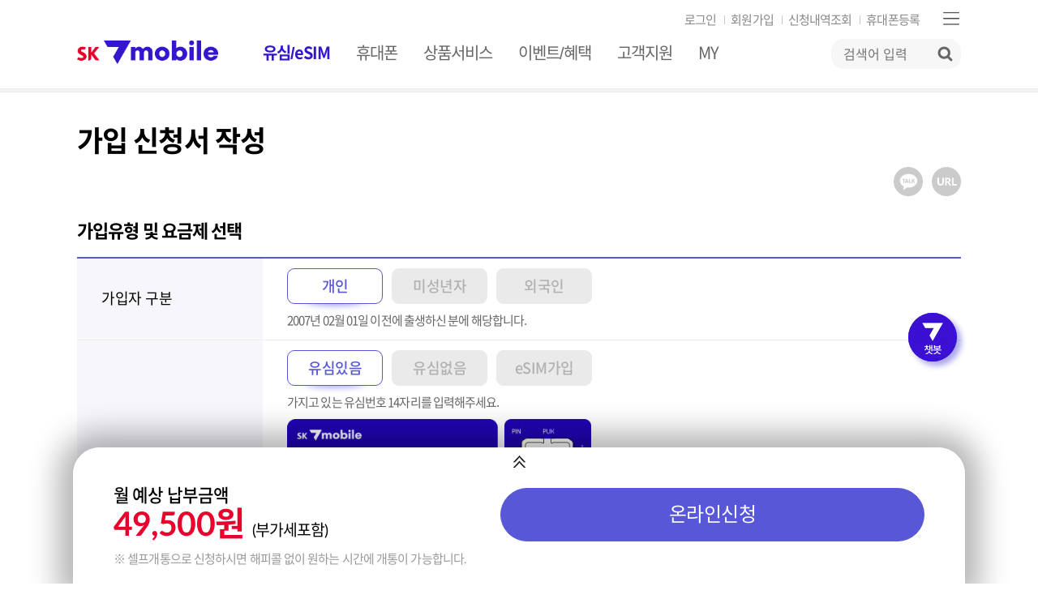

--- FILE ---
content_type: text/html;charset=UTF-8
request_url: https://www.sk7mobile.com/shop/mobile/usimList.do?salePlcyCd=0001011554&refer=evtdetailkyobo
body_size: 35937
content:
<!DOCTYPE html>
<html lang="ko">
<head><script>(function(w,d,s,l,i){w[l]=w[l]||[];w[l].push({'gtm.start':
new Date().getTime(),event:'gtm.js'});var f=d.getElementsByTagName(s)[0],
j=d.createElement(s),dl=l!='dataLayer'?'&l='+l:'';j.async=true;j.src=
'https://www.googletagmanager.com/gtm.js?id='+i+dl;f.parentNode.insertBefore(j,f);
})(window,document,'script','dataLayer','GTM-KJVGRDG');</script>
<meta http-equiv="Cache-Controll" content="No-Cache">
<meta http-equiv="Pragma" content="No-Cache">
<meta charset="utf-8">
<meta http-equiv="x-ua-compatible" content="ie=edge">
<meta property="og:title" content="가입 신청서 작성"/>

<meta property="og:description" content=""/>
<meta name="description" content=""/>
<meta property="og:image" content="/html/images/common/sk7mobile_ogimage_new.png"/>
<meta property="og:image:url" content="/html/images/common/sk7mobile_ogimage_new.png"/>
<meta property="og:image:secure_url" content="/html/images/common/sk7mobile_ogimage_new.png"/>
<meta property="og:url" content="https://www.sk7mobile.com/shop/mobile/usimList.do?salePlcyCd=0001011554&refer=evtdetailkyobo"/>
<meta name="format-detection" content="telephone=no">
<meta name="keywords" content="SK세븐모바일, SK7mobile, SK7모바일, 세븐모바일, 7모바일, 7mobile, sk알뜰폰, skt알뜰폰, sk7, sk알뜰폰요금제, skt알뜰폰요금제, sktelink, sk텔링크 알뜰폰, 텔링크, sk텔링크, skt 7모바일, sk모바일, sk알뜰폰무제한, 바른폰, 공신폰, 알뜰폰, 알뜰통신사, 휴대폰, 핸드폰, 아이폰, 갤럭시, 7모바일알뜰폰"/>
<meta name="viewport" content="width=device-width,initial-scale=1.0,shrink-to-fit=no">
<link rel="shortcut icon" href="/html/images/ico_favicon.ico?1669861258000">
<title>가입 신청서 작성 | 나를 아끼는 모바일 - SK 7mobile</title>
<script type="text/javascript" src="/html/cmmn/js/jquery.min.js?1607348161000"></script>
<script type="text/javascript" src="/html/cmmn/js/jquery-ui.min.js?1607348161000"></script>
<script type="text/javascript" src="/html/cmmn/js/owl.carousel.js?1607348162000"></script>
<script type="text/javascript" src="/html/cmmn/js/jquery.cookie.js?1607348161000"></script>
<script type="text/javascript" src="/html/cmmn/js/jquery.i18n.properties.js?1607348161000"></script>
<script type="text/javascript" src="/html/cmmn/js/jquery.slotmachine.min.js?1607348162000"></script>
<script type="text/javascript" src="/html/cmmn/js/jquery.popupWindow.edited.js?1607348162000"></script>
<script type="text/javascript" src="/html/cmmn/js/jquery.rwdImageMaps.min.js?1607348162000"></script>
<script type="text/javascript" src="/html/cmmn/js/ui.plugins.js?1607348162000"></script>
<script type="text/javascript" src="/html/cmmn/js/ui.common.js?1607348162000"></script>
<script type="text/javascript" src="/html/cmmn/js/ui.init.js?1607348162000"></script>
<script type="text/javascript" src="/html/cmmn/js/common.js?1769493228000"></script>
<script type="text/javascript" src="/html/cmmn/js/function.js?1763615669000"></script>
<script type="text/javascript" src="/html/cmmn/js/public.js?1757494805000"></script>
<script type="text/javascript" src="/html/cmmn/js/index.js?1712292234000"></script>
<script type="text/javascript" src="/html/cmmn/js/vendor/swiper.jquery.min.js?1607348167000"></script>
<link rel="stylesheet" type="text/css" href="/html/css/common/reset.css?1680274789000">
<link rel="stylesheet" type="text/css" href="/html/css/vendor/swiper.min.css?1667897278000">
<link rel="stylesheet" type="text/css" href="/html/css/common/common.css?1762392525000">
<link rel="stylesheet" type="text/css" href="/html/css/component/typography.css?1701151833000">
<link rel="stylesheet" type="text/css" href="/html/css/component/form.css?1764135329000">
<link rel="stylesheet" type="text/css" href="/html/css/component/button.css?1747019395000">
<link rel="stylesheet" type="text/css" href="/html/css/component/table.css?1667897278000">
<link rel="stylesheet" type="text/css" href="/html/css/component/pagination.css?1667897278000">
<link rel="stylesheet" type="text/css" href="/html/css/component/tab.css?1743122249000">
<link rel="stylesheet" type="text/css" href="/html/css/component/accordion.css?1749631619000">
<link rel="stylesheet" type="text/css" href="/html/css/component/modal.css?1667897278000">
<link rel="stylesheet" type="text/css" href="/html/css/common/board.css?1744954487000">
<link rel="stylesheet" type="text/css" href="/html/css/common/content.css?1762326728000">
<link rel="stylesheet" type="text/css" href="/html/css/common/responsive.css?1756448499000">
<link rel="stylesheet" type="text/css" href="/html/css/common/main.css?1751431727000">

<script type="text/javascript" charset="UTF-8" src="//t1.daumcdn.net/adfit/static/kp.js"></script>
<script type="text/javascript">
/* <![CDATA[ */
kakaoPixel('674241415571618093').pageView();
/* ]]> */
</script>
<script type="text/javascript">
/* <![CDATA[ */
	!function(f,b,e,v,n,t,s){if(f.fbq)return;n=f.fbq=function(){n.callMethod?
	n.callMethod.apply(n,arguments):n.queue.push(arguments)};
	if(!f._fbq)f._fbq=n;n.push=n;n.loaded=!0;n.version='2.0';
	n.queue=[];t=b.createElement(e);t.async=!0;
	t.src=v;s=b.getElementsByTagName(e)[0];
	s.parentNode.insertBefore(t,s)}(window, document,'script',
	'https://connect.facebook.net/en_US/fbevents.js');
	fbq('init', '2603178979703981');
	fbq('track', "PageView");
/* ]]> */
</script>
<noscript>
	<img height="1" width="1" style="display:none" src="https://www.facebook.com/tr?id=2603178979703981&ev=PageView&noscript=1"/>
</noscript><script type="text/javascript">
//<![CDATA[
$(window).load(function() {
	var cookieData = document.cookie;
	var currDate = "20260201";
});
//]]>
</script>
<script src="//t1.daumcdn.net/mapjsapi/bundle/postcode/prod/postcode.v2.js"></script>
</head>


<!-- s : 가입신청서 작성 로딩 팝업(초 출력) : 230315-1 -->
<div id="waitingUiModal" class="modal fade modal-md modal-loadingSelf" aria-modal="true" role="dialog">
	<div class="modal-dialog modal-dialog-centered">
		<div class="modal-content bg-none" tabindex="0">
			<div class="modal-body">
				<div class="loading">
					<div class="loading-dot"></div>
					<p class="loading-text">
						<em style="font-size:1.45rem;">
							<b id="waiting_second"></b>
							<span id="waiting_second_postfix">초</span><!-- "초" -> <span id="secondPostfix">초</span> 으로 수정 -->
						</em>
					</p>
				</div>
				<div class="loading-alert">
					<strong>가입신청서 작성을 완료하는 중입니다.<br>창을 닫지 말고 기다려 주세요.</strong><br>최대 1분 정도 소요됩니다.
				</div>
				<div class="guide-box">
					<strong class="title">신청서 접수 결과를 꼭 확인하세요!</strong>
					<ul class="lst-dot">
						<li>eSIM 가입을 위한 휴대폰 등록에 30초 정도 소요되며, 최대 1분까지 소요될 수 있습니다. </li>
						<li>신청서 등록 중 페이지를 닫거나 결과 화면을 보지 않은 채 종료할 경우, 신청서 접수에 실패하여 처음부터 다시 작성해야 할 수 있습니다.</li>
						<li>신청서 등록이 완료되면 화면에 접수번호가 안내되며, 이후 신청내역 조회 메뉴에서 조회 가능합니다.</li>
					</ul>
				</div>
			</div>
		</div>
	</div>
</div>
<!-- e : 가입신청서 작성 로딩 팝업(초 출력) : 230315-1 -->
<script type="text/javascript">
					// 230315 작성완료 대기화면 객체 생성함수		
const waitingRegUi = (function makeWaitingUi() {
	const waitingUi = {
	    _time: 60,
	    _output: $('#waiting_second'),
	    _secondPostfix: $('#waiting_second_postfix'),
	    _interval: null,
        _reset: function() {
            clearInterval(waitingUi._interval);
	        waitingUi._secondPostfix.text('초');
	        waitingUi._output.text(waitingUi._time);
	        waitingUi._interval = null;
	    },
	    showWaitingTime: function() {
            
            waitingUi._reset();
	    	
	    	setTimeout(function() {
	    		unloadingModal();
	    		// 기존 loading 중복으로 뜨는 현상 방지, fnAjaxSubmit에서 setTimeout(..., 1) 으로 실행중이라 100 지연시간 줌
	    	}, 100);
	    	
	        $('#waitingUiModal').modal('show');	 //팝업 open
	        let count = waitingUi._time;
            
	        function countTime() {
	            if (count <= 1) {
	                clearInterval(waitingUi._interval);
	                waitingUi._secondPostfix.text('');
	                waitingUi._output.text('Loading');
	                return;    
	            }
	            count = count - 1;
	            waitingUi._output.text(count);
	        }
	        
	        countTime();
	        waitingUi._interval = setInterval(countTime, 1000);
            
	    },
	    hideWaitingTime: function() {
	        $('#waitingUiModal').modal('hide');	 //팝업 close
	        waitingUi._reset();
	    }
	}

	return waitingUi;
})();
</script>
<body>
<nav>
	<a href="#ct" class="skip sr-only sr-only-focusable">본문 내용 바로가기</a>
</nav><span itemscope="" itemtype="http://schema.org/Organization">
	<link itemprop="url" href="https://www.sk7mobile.com">
	<a itemprop="sameAs" href="https://www.youtube.com/channel/UC-6KLXH5W0HXKS1U0mH_0VA/featured"></a>
	<a itemprop="sameAs" href="https://www.facebook.com/SK-7mobile-1244570282224002/"></a>
	<a itemprop="sameAs" href="https://www.instagram.com/sk7mobile_official/"></a>
</span><div id="area-modal-loading" class="modal fade modal-sm modal-loading">
	<div class="modal-dialog modal-dialog-centered modal-dialog-scrollable">
		<div class="modal-content bg-none">
			<div class="loading">
				<div class="loading-dot"></div>
				<p class="loading-text">Loading</p>
			</div>
			<div class="loading-alert"></div>
		</div>
	</div>
</div><div id="wrap">
<header id="hd">
		<div class="container">
			<h1 class="hd-logo"><a href="/main.do"><img src="/html/images/logo.png" alt="SK 7mobile"><span class="sr-only">SK 7mobile</span></a></h1>
			<div class="gnb-wrap">
				<div class="hd-top">
					<div class="aside-top">
						<div class="aside-user"><strong class="title">안녕하세요.</strong>
							<ul>
								<li><a href="/mmbr/login/login.do?refer=pcutil">로그인</a></li>
								<li><a href="/mmbr/join/memberJoinAgree.do?refer=pcutil">회원가입</a></li>
								 </ul></div>
						<div class="aside-util">
							<ul>
								<li><a href="/shop/cmmn/inquiryIntro.do?refer=mognb" class="item1">신청내역조회</a></li>
								<li><a href="/util/support/deviceChange.do?refer=mognb" class="item2">휴대폰등록</a></li>
								<li><a href="/bnef/event/eventIngView.do?refer=mognb&cntId=b0a5ffa8438f0fa0506a9994350063db" class="item3">구매후기</a></li>
								<li><a href="/ccsc/board/faqList.do?refer=mognb" class="item4">FAQ</a></li></ul>
						</div>
					</div>
					<ul class="hd-util"><li><a href="/mmbr/login/login.do?refer=pcutil">로그인</a></li>
						<li><a href="/mmbr/join/memberJoinAgree.do?refer=pcutil">회원가입</a></li><li><a href="/shop/cmmn/inquiryIntro.do?refer=pcutil">신청내역조회</a></li>
						<li><a href="/util/support/deviceChange.do?refer=pcutil">휴대폰등록</a></li>
						
						</ul>
					<a href="/allmenu.do" class="icon-mn">사이트맵</a>
				</div>
				<div class="gnb"><h2 class="sr-only">주메뉴</h2>
					<ul class="gnb-list">
						<li class="gnb-item">
							<a href="/shop/mobile/usimPayment.do" class="gnb-link" id="gnbUsim"><span>유심/eSIM</span></a>
							<div class="gnb-sub gnb-sub1"><div class="gnb-title">
									<h3 class="title">유심/eSIM</h3>
									<p class="title-sub">
										SK텔레콤 품질 그대로<br>	
										통신비 절감하세요.<br>
										eSIM이 지원되는 폰이라면<br>
										실물유심 구매없이<br>
										지금 바로 요금제 가입이 가능합니다.
									</p>
								</div><div class="gnb-row">
									<div class="gnb-col">
										<div class="gnb-depth2">
											<a href="/shop/mobile/usimPayment.do">유심 구매</a>
											<ul class="gnb-depth3">
												<li><a href="/shop/mobile/usimPayment.do?refer=gnb1">다이렉트 유심 구매하기</a></li>
											 	<li><a href="/shop/mobile/usimWhere2Buy.do">편의점/마트 유심 구매하기</a></li>
											 	<li><a href="/shop/mobile/usimOpenMarket.do">오픈마켓 유심 구매하기</a></li>
											</ul>
										</div>
									</div>
									<div class="gnb-col">
										<div class="gnb-depth2">
											<a href="/shop/mobile/usimList.do?salePlcyCd=0001127448">가입 신청서 작성</a>
											<ul class="gnb-depth3">
												<li><a href="/ccsc/content/purchaseGuide.do">유심 가입안내</a></li>
											 	<li><a href="/shop/mobile/eSimInfo.do">eSIM 가입안내</a></li>
											</ul>
										</div>
									</div>
									<div class="gnb-col">
										<div class="gnb-depth2">
											<a href="/shop/self/inquiryForm.do?refer=gnb1">유심/eSIM 셀프개통</a>
										</div>
									</div>
									<div class="gnb-col">
										<div class="gnb-depth2">
											<a href="/cust/post/selfChangeIntro.do">유심 셀프변경</a>
										</div>
									</div>
									</div>
							</div>
						</li>
						<li class="gnb-item">
							<a href="/shop/mobile/phonList.do" class="gnb-link" id="gnbPhone"><span>휴대폰</span></a>
							<div class="gnb-sub gnb-sub2"><div class="gnb-title">
									<h3 class="title">휴대폰</h3>
									<p class="title-sub">
										SK 7mobile만의<br>
										새 폰같은 프리미엄<br>
										중고폰 바른폰S,<br>
										학생들을 위한 공부폰,<br>
										원하시는 휴대폰을<br>
										찾아보세요.
									</p>
								</div><div class="gnb-row">
									<div class="gnb-col">
										<div class="gnb-depth2">
											<a href="/shop/mobile/phonList.do" onclick="loadingModal();">휴대폰 가입</a>
											<ul class="gnb-depth3">
												<li><a href="/util/support/publicFund5g.do">휴대폰할인금 (공시지원금)</a></li>
											</ul>
										</div>
										<div class="gnb-depth2">
											<a href="/shop/mobile/phonePurchase.do">공기계(중고폰) 구매</a>
										</div>
									</div>
									<div class="gnb-col"></div><div class="gnb-col gnb-banner"></div></div>
							</div>
						</li>
						<li class="gnb-item">
							<a href="/prod/data/callingPlanList.do?refCode=USIM" class="gnb-link" id="gnbProd"><span>상품서비스</span></a>
							<div class="gnb-sub gnb-sub3"><div class="gnb-title">
									<h3 class="title">상품서비스</h3>
									<p class="title-sub">
										나에게 맞는 요금제를<br>
										찾아 알뜰하게<br>
										사용하세요.
									</p>
								</div><div class="gnb-row">
									<div class="gnb-col">
										<div class="gnb-depth2">
											<a href="/prod/data/callingPlanList.do?refCode=USIM">요금제</a>
										</div>
										<div class="gnb-depth2">
											<a href="/prod/data/addServiceList.do?searchSupplementaryType=01">부가서비스</a>
										</div>
									</div>
									<div class="gnb-col">
										<div class="gnb-depth2">
											<a href="/shop/self/inquiryForm.do">셀프개통</a>
										</div>
									</div>
									<div class="gnb-col"><div class="gnb-depth2">
											<a href="/ccsc/board/bbsNewList.do">7magazine</a>
										</div>
										<div class="gnb-depth2">
											<a href="/bnef/coupon/couponList.do">7쿠폰</a>
										</div>
									</div>
									<div class="gnb-col">
										<div class="gnb-depth2">
											<a href="/bnef/content/brandstory.do">브랜드 소개</a>
										</div>
									</div>
								</div>
							</div>
						</li>
						<li class="gnb-item">
							<a href="/bnef/event/eventIngList.do" class="gnb-link" id="gnbEvent"><span>이벤트/혜택</span></a>
							<div class="gnb-sub gnb-sub4"><div class="gnb-title">
									<h3 class="title">이벤트/혜택</h3>
									<p class="title-sub">
										SK 7mobile 고객만을<br>위한 다양한 혜택과<br>할인프로그램을<br>누려보세요.
									</p>
								</div><div class="gnb-row">
									<div class="gnb-col">
										<div class="gnb-depth2">
											<a href="/bnef/event/eventIngList.do">진행 이벤트</a>
										</div>
										<div class="gnb-depth2">
											<a href="/bnef/event/eventEndList.do">종료 이벤트</a>
										</div>
										<div class="gnb-depth2">
											<a href="/bnef/event/eventWinList.do">당첨자 발표</a>
										</div>
									</div>
									<div class="gnb-col">
										<div class="gnb-depth2">
											<a href="/bnef/event/eventIngView.do?cntId=b0a5ffa8438f0fa0506a9994350063db&refer=GNB">구매 후기</a>
										</div>
										<div class="gnb-depth2">
											<a href="/bnef/event/eventIngView.do?cntId=3f7c46296889880813ced0fa99e637a4&refer=GNB">친구 초대</a>
										</div>
									</div>
									<div class="gnb-col"><div class="gnb-depth2">
											<a href="/bnef/content/associatedCards.do">통신비할인 제휴카드</a>
										</div><div class="gnb-depth2">
											<a href="/bnef/content/dcProgramChoice.do">통신비할인 프로그램</a>
										</div>
										<div class="gnb-depth2">
											<a href="/bnef/content/economicalCombination.do">알뜰한 결합</a>
										</div>
									</div><div class="gnb-col gnb-banner"></div></div>
							</div>
						</li>
						
						<li class="gnb-item">
							<a href="/ccsc/board/faqList.do" class="gnb-link" id="gnbCust"><span>고객지원</span></a>
							<div class="gnb-sub gnb-sub5"><div class="gnb-title">
									<h3 class="title">고객지원</h3>
									<p class="title-sub">
										궁금하신 내용은<br>언제든지 해결해드립니다.
									</p>
								</div><div class="gnb-row">
									<div class="gnb-col">
										<div class="gnb-depth2">
											<a href="/ccsc/board/faqList.do">고객센터</a>
											<ul class="gnb-depth3">
												<li><a href="/ccsc/board/faqList.do">자주하는 질문</a></li>
												<li><a href="javascript:void(0);" onclick="fn_chatOpen();">고객센터 챗봇</a></li>
												<li><a href="/ccsc/board/counselForm.do">1:1 고객상담</a></li>
												<li><a href="/ccsc/board/counselRsrvtForm.do">상담예약</a></li>
												<li><a href="/ccsc/content/customMain.do">고객센터 안내</a></li>
												<li><a href="/ccsc/term/termReqMain.do">해지 접수</a></li>
												<li><a href="/util/support/accruedRefund.do">해지 이중납 환불 신청</a></li>
												</ul>
										</div>
									</div>
									<div class="gnb-col">
										<div class="gnb-depth2">
											<a href="/ccsc/board/noticeList.do">이용안내</a>
											<ul class="gnb-depth3">
												<li><a href="/ccsc/board/noticeList.do">공지사항</a></li>
												<li><a href="/ccsc/content/purchaseGuide.do">구매/가입안내</a></li>
												<li><a href="/ccsc/board/documentList.do">신청양식</a></li>
												<li><a href="/ccsc/board/asCenter.do">A/S 센터</a></li>
											</ul>
										</div>
									</div>
									<div class="gnb-col">
										<div class="gnb-depth2">
											<a href="/ccsc/content/damagePreventGuide.do">고객보호</a>
											<ul class="gnb-depth3">
												<li><a href="/ccsc/content/damagePreventGuide.do">이용자 피해예방 가이드</a></li>
												<li><a href="/ccsc/content/privateInfo.do">개인정보보호 가이드</a></li>
												<li><a href="/ccsc/content/compensationForDamagesGuide.do">통신장애 손해배상 안내</a></li>
												</ul>
										</div>
									</div>
									<div class="gnb-col">
										<div class="gnb-depth2">
											<a href="/ccsc/content/appGuide.do">APP 소개</a>
										</div>
										</div>
									
								</div>
							</div>
						</li>
						<li class="gnb-item">
							<a href="/cust/post/myService.do" class="gnb-link" id="gnbPost"><span>MY</span></a>
							<div class="gnb-sub gnb-sub6"><div class="gnb-title">
									<h3 class="title">MY</h3>
									<p class="title-sub">
										이용정보 조회부터<br>변경까지 편리하게<br>확인하고 처리하세요.
									</p>
								</div><div class="gnb-row">
									<div class="gnb-col">
										<div class="gnb-depth2">
											<a href="/cust/post/myService.do">나의 가입정보</a>
											<ul class="gnb-depth3">
												<li><a href="/cust/post/myService.do">나의 서비스</a></li>
												<li><a href="/cust/post/joinInfo.do">가입정보 조회</a></li>
												<li><a href="/cust/post/changeNumber.do">번호 변경</a></li>
												<li><a href="/ccsc/tran/tranReqMain.do">명의변경 신청</a></li>
												<li><a href="/cust/post/selfChangeIntro.do">유심 셀프변경</a></li>
												<li><a href="/mmbr/mmbr/memberModify.do">회원정보 변경</a></li>
												<li><a href="/ccsc/board/myCounselList.do">나의 상담내역</a></li>
												</ul>
										</div>
									</div>
									<div class="gnb-col">
										<div class="gnb-depth2">
											<a href="/cust/post/chargeInfo.do">나의 요금</a>
											<ul class="gnb-depth3">
												<li><a href="/cust/post/chargeInfo.do">요금/납부내역 조회</a></li>
												<li><a href="/cust/instant/instantPaymentInfo.do">요금 즉시납부</a></li>
												<li><a href="/cust/post/useAmount.do">실시간 사용량 조회</a></li>
												<li><a href="/cust/post/useAmountRecently.do">최근 사용량 조회</a></li>
												<li><a href="/cust/post/changePayment.do">요금안내서/납부방법 변경</a></li>
												<li><a href="/cust/post/mobilePay.do">휴대폰 결제</a></li>
											</ul>
										</div>
									</div>
									<div class="gnb-col">
										<div class="gnb-depth2">
											<a href="">나의 혜택</a>
											<ul class="gnb-depth3">
											<li><a href="/cust/post/myBenefitService.do">모두의 결합</a></li>
											<li><a href="/cust/bnef/usimReceiveMain.do">유심 선물</a></li>
												<li><a href="/cust/bnef/myCouponList.do">쿠폰함</a></li>
											</ul>
										</div>
									</div>
									<div class="gnb-col">
										<div class="gnb-depth2">
											<a href="/cust/post/changePlan.do">요금제/부가서비스</a>
											<ul class="gnb-depth3">
												<li><a href="/cust/post/changePlan.do">요금제 조회/변경</a></li>
												<li><a href="/cust/post/changeAddService.do">부가서비스 조회/변경</a></li>
											</ul>
										</div>
										<div class="gnb-depth2">
											<a href="/cust/post/changePause.do">분실/정지</a>
											<ul class="gnb-depth3">
												<li><a href="/cust/post/changePause.do">일시정지/해제</a></li>
												<li><a href="/cust/post/changeLoss.do">분실신고/해제</a></li>
											</ul>
										</div>
									</div>
								</div>
							</div>
						</li>
						</ul>
					<span class="gnb-bar"></span></div><div class="header-side d-none d-lg-block">
					<div class="hd-search">
						<form id="srchFrm" name="srchFrm" action="/ccsc/board/faqList.do">
						<input type="text" id="srchKeyword" name="srchKeyword" placeholder="검색어 입력" title="검색어 입력">
						</form>
						<button type="button" class="btn-search" onclick="fnSrchForm();">
							<span class="sr-only">검색</span>
						</button>
					</div>
				</div><button type="button" class="icon-x" onclick="gnbClose();">메뉴 닫기</button>
			</div>
			
			
			
			<button type="button" class="icon-mn btn-gnb d-lg-none" onclick="setGtag('모바일GNB','햄버거버튼','메인');gnbFocus();">메뉴 열기</button>
				<a href="/mmbr/login/login.do?refer=mognb" class="icon-my d-lg-none" onclick="setGtag('모바일GNB','로그인','메인');">로그인</a></div>
	</header>
	<!-- chatbot 2023.08.02 추가 -->
	      	    <div id="chatbot">
	            	<a href="javascript:fn_chatbotCotentEvent('nonMember');" class="chat-open" id="chatbot_main_btn">
	               	 	<em class="chat-bt1 icon_chatbot">쳇봇 열기</em>
	                	<span class="" id="chatbot_text" >
	                    	<span> 로그인 후 이용하시면<br>
	                   		고객인증 없이 편리한 상담이 가능해요
							</span>
	                	</span>
	          		</a>
	          		<div id="chatbot_content" >
			            <ul class="chat-bt2" >
			                <li><button class="chat-bt" onclick="location.href='/mmbr/login/login.do?refer=pcutil'">로그인/회원가입</button></li>
			                <li><button class="chat-bt" onclick="javascript:fn_chatbotConn()">바로 이용하기</button></li>
			                <li><button class="chat-bt" onclick="javascript:fn_chatbotCloseEvent()">닫기</button></li>
			            </ul>
			            <div class="modal-background"></div>
		            </div>
	       		</div>
	       		 <!-- chatbot 2023.09.14 모달추가 -->
		        <div id="areaModalAlert" class="modal modal-alert" aria-modal="true" role="dialog">
		            <div class="modal-dialog modal-dialog-centered modal-dialog-scrollable">
		                <div class="modal-content" tabindex="0">
		                    <div class="modal-head">
		                        <h1 class="title">안내</h1>
		                    </div>
		                    <div class="modal-body">
		                        <div class="alert-wp">챗봇 상담이 필요한 경우, <br> 
		                            [고객센터> 고객센터 챗봇] 메뉴를 통해 다시 이용 가능합니다.
		                        </div>
		                    </div>
		                    <div class="modal-foot">
		                        <span><button type="button" class="btn btn-primary" data-dismiss="modal">확인</button></span>
		                    </div>
		                    <button type="button" class="btn-close" data-dismiss="modal">닫기</button>
		                </div>
		            </div>
		        </div>
        <!-- // chatbot 2023.09.14 수정 -->
	      	    <!-- // chatbot 2023.08.02 추가 -->
			<!-- s: 250416 top버튼 -->
    <div id="topBtn">
		<svg class="topBtn-icon" width="20" height="24" fill="none" viewBox="0 0 20 24">
			<path stroke="#000" stroke-width="2" d="m19 11-9-9m0 0-9 9m9-9v22"/>
		</svg>
        <svg class="progress-circle svg-content" width="100%" height="100%" viewBox="-1 -1 102 102">
            <path d="M50,1 a49,49 0 0,1 0,98 a49,49 0 0,1 0,-98" />
        </svg>
    </div>

	<!-- e: 250416 top버튼 -->
	<script type="text/javascript" defer="defer">
	//<![CDATA[
	function gnbFocus() {
		$(".gnb-link").eq(0).click();
		gnbOpen();
	}
	function setChatbotBtnLocation() {
		var psviewLayerHeight = $('.sect-psview-layer').outerHeight();
        $('#chatbot').addClass('has-psview-layer');
        $('#chatbot').get(0).style.setProperty('--psview-layer-height', psviewLayerHeight + 'px');
        
  	    // s: 251105 top버튼
        $('#topBtn').addClass('has-psview-layer');
        $('#topBtn').get(0).style.setProperty('--psview-layer-height', psviewLayerHeight + 'px');
        // e: 251105 top버튼
	}
	
	$(document).ready(function() {
//		24년 취약점 점검 CWE-489 활성 디버그 코드 제거
		$("#srchKeyword").on("keypress", function(event) {
			if(event.keyCode == 13) {
				fnSrchForm();
				return false;
			}
		});
		
		
	    if ($('#chatbot').length) {
	        if ($('.sect-psview-layer').length) {
	        	
	        	setChatbotBtnLocation();
	        	
	            $(window).on({
	                'load': setChatbotBtnLocation,
	                'resize': setChatbotBtnLocation
	            });

	            var targetNode = document.querySelector('.sect-psview-layer');

	            var observer = new MutationObserver(function(mutationsList, observer) {
	                for(var mutation of mutationsList) {
	                    if (mutation.type === 'attributes' && mutation.attributeName === 'class') {
	                    	setChatbotBtnLocation();
	                    }
	                }
	            });

	            observer.observe(targetNode, { attributes: true, attributeFilter: ['class'] });
	        }
	    }
	});
	
	function fnSrchForm() {
		var $srchKeyword = $("#srchKeyword");
		if($.trim($srchKeyword.val()) == "") {
			customAlert("검색어를 입력해주세요.", "", function() { elFocusId("srchKeyword"); });
		} else if ($.trim($srchKeyword.val()).length < 2) {
			customAlert('검색어는 최소 두 자 이상 입력하셔야 합니다.', '', function() { elFocusId("srchKeyword"); });
		} else {
			$("#srchFrm").submit();
		}
	}
	
	function fnchatbotStartEvent(){
		(function() {
			$(".icon_chatbot").css("background", "#3717CE url(/html/images/icon/icon_chat.png) ");			
			$("#chatbot_text").css("animation-name", "slide-left");
			setTimeout(chatbotButtonSettiong, 4000);
		})();    
	}

	function chatbotButtonSettiong(){
	}
	
	function fn_chatbotCotentEvent(user){
			
		if($("#chatbot_content").css("display") == "none"){
			$("#chatbot_content").css("display", "block");
			$("#chatbot .chat-open").css("display", "block");
		}		
		if($("#chatbot_text").css("animation-name") != "slide-open"){
			//메인박스 오픈
			$("#chatbot_text").css("visibility", "visible");
			if($("#chatbot_text").css("animation-name") == "none"){
				$("#chatbot_text").css("animation-name", "slide-open");
			}
			$("#chatbot_text").css("width", "290px");
			$("#chatbot_text").css("animation-name", "slide-open");
			$("#chatbot_text").css("display", "block");
			$(".chat-bt2").css("display", "block");
			$(".modal-background").css("display", "block");
			$(".icon_chatbot").css("background", "#3717CE url(/html/images/icon/icon_chat_close.png) ");
		}else {
			$("#chatbot_text").css("width", "60px");
			$("#chatbot_text").css("animation-name", "slide-close");
			$("#chatbot_text").css("visibility", "hidden");
			$(".chat-bt2").css("display", "none");
			$(".modal-background").css("display", "none");
			$(".icon_chatbot").css("background", "#3717CE url(/html/images/icon/icon_chat.png) ");
		}
		
		$('#alertBtn').click(function(){
			$('.modal-alert').css("display", "block");			
		})
		$('.btn-close, .btn').click(function(){
			$('#chatbot_content, #areaModalAlert').css("display", "none");			
		})
	}
	
	function fn_chatbotCloseEvent(){
		var confirmMessage = "챗봇 상담이 필요한 경우, <br> [고객센터 > 고객센터 챗봇] 메뉴를 통해 <br> 다시 이용 가능합니다."
		customAlert(confirmMessage, "", function() {
			$("#chatbot").css("display", "none");
			$(".modal-background").css("display", "none");
		});
	}
	
	function fn_chatOpen(){
		var index = "0";
		if(index != 2){
			fn_chatbotConn();
		}else{
			var confirmMessage ="대표번호로 챗봇이 실행됩니다.<br> 다른 번호로 상담을 원하시는 경우 <br> 본 화면 우측하단에서 번호를 선택해주세요.";
			customAlert(confirmMessage, "", function() {
				var data = "";
				fn_chatbotConnList(data);
			});			
		}
	};
	
	// 일반적 통신
	function fn_chatbotConn(){
		var data = {
				"muid" : "",
				"num" : "",
				"rpCtrtId" : "",
				"size" : "0"
		}
		var url="/chat/init/create/token.do";
		var type = "post";
		var dataType = "json";
		fnAjaxSubmit(url, type, data, dataType, fn_chatbotConnPopup);
	}
	
	//다회선 통신
	function fn_chatbotConnList(data){
		//챗봇 연동
		var data = {
				"memberInfo" : "",
				"rpCtrtId" : data,
				"size" : "0"
		}
		var url="/chat/init/create/token.do";
		var type = "post";
		var dataType = "json";
		fnAjaxSubmit(url, type, data, dataType, fn_chatbotConnPopup);
	}
	
	function fn_chatbotConnPopup(res){
		if(res.error == "error"){
			customAlert("통신중 문제가 발생하였습니다. 관리자에게 문의 바랍니다.");
		}else{
			var p_width = 700;
			var p_height = 1000;
			var width = (window.screen.width/2) - (p_width /2);
			var height = (window.screen.height/2) - (p_height/2) ;
			
			var token = res.initToken.initToken;
			var botId = res.botId;
			var svcProfile = res.serviceProfile;
			var channel = res.channel;
			var url="https://chat.rbdialog.co.kr?initToken="+ token + "&botId=" + botId + "&serviceProfile=" + svcProfile+"&channel=" + channel;
			window.open(url,"_blank","toolbar=yes,scrollbars=yes,resizable=yes,top="+height+",left="+width+",width="+p_width+",height="+p_height);
			
		}
	}
	
	//]]>
	</script><div id="ct"><script src="https://developers.kakao.com/sdk/js/kakao.min.js"></script>
<style>
	.sort-price{margin-top:25px}
	.sort-price:after{content:'';display:block;clear:both}
	.sort-price li{float:left;margin-left:10px}
	.sort-price li:first-child{margin-left:0}
	.sort-price li button{width:100%;min-width:156px;padding:10px 0;border-bottom:2px solid #ddd;font-size:18px;text-align:center}
	.sort-price li button i:before{display:none}
	.sort-price li.on button{border-bottom:2px solid #35baaa}
	.sort-price li.other{float:right}
</style>
<script type="text/javascript">
var adn_param = adn_param || [];
adn_param.push([{
	ui:'100874',
	ut:'Item',
	items:[{i:"1000045003"}]
}]);
</script>
<script type="text/javascript" async src="//fin.rainbownine.net/js/adn_tags_1.0.0.js"></script>
<script type="text/javaScript">
	var nextStepYn = false;
	var freeGiftYn = false;
	function fn_freeGftSet(cd){
		var freeArr = cd.split("|");
		var hdKey = freeArr[0];
		var hdCd = freeArr[1];
		var hdNm = freeArr[2];
		$("#hdFreeGiftCd"+hdKey).val(hdCd); 
		$("#hdFreeGiftNm"+hdKey).val(hdNm); 
	}
	
	function fn_getFreeGift() {
		freeGiftYn = false;
		$("#freeGftCd").val("");
		$("#dv_gift").html("").hide();
		var	prodCd = $.trim($("#prodCd").val());

		if (!$.trim(prodCd)) {
			
			return;
		}
		
		var usimNo = $.trim($("#usimNo").val());
		var pcrpCd = $.trim($("#ptncrpCd").val());
		var selGb = "";
		var url = "/shop/mobile/freeGiftAjax.do";
		var type = "post";
		var data = {
			"prodCd": prodCd,
			"eqtCd": $('#eqtCd').val(),
			"usimNo": usimNo,
			"pcrpCd": pcrpCd
		};
		var dataType = "html";
		fnAjaxSubmit(url, type, data, dataType, callbackFreeGift);
		
	}
	
	function callbackFreeGift(data) {
		freeGiftYn = true;
		$("#dv_gift").html(data).show();
	}


	function goPage(listAreaId, pageNo) {
		getCommentInfoList(listAreaId, pageNo);
	}
	var varFirstPageNo;
	var varCurrentPageNo;
	var varLastPageNo;
	var idxCodeList = "ALL";
	function callbackCommentHtmlInfoList(listAreaId, json) {
		var data = JSON.parse(json);
		$("#"+listAreaId+"Paging").html("");
		var pageHtml = "";
		var intPageSize = parseInt(data.pageSize, 10);
		var intCurrentPageNo = parseInt(data.currentPageNo, 10);
		var intFirstPageNo = parseInt(data.firstPageNo, 10);
		var intFirstPageNoOnPageList = parseInt(data.firstPageNoOnPageList, 10);
		var intLastPageNoOnPageList = parseInt(data.lastPageNoOnPageList, 10);
		var intLastPageNo = parseInt(data.lastPageNo, 10);
		varFirstPageNo = intFirstPageNo;
		varCurrentPageNo = intCurrentPageNo;
		varLastPageNo = intLastPageNo;
		if(intPageSize < intCurrentPageNo) {
			var floor = Math.floor( intCurrentPageNo / 10 );
			var isPrevButtonMinPage = ( ( intCurrentPageNo % 10 ) == 0 ? ( ( floor * 10 ) - intPageSize ) : ( floor * 10 ) );
			pageHtml += '<a class="page-prev" href="#none" onclick="goPage(\''+listAreaId+'\', '+isPrevButtonMinPage+');"><span class="sr-only">이전 페이지</span></a>';
		}
		for(var i = data.firstPageNoOnPageList; i <= data.lastPageNoOnPageList; i++) {
			pageHtml += '';
			if(i == intCurrentPageNo) {
				pageHtml += '<strong>'+i+'<span class="sr-only">(현재 페이지)</span></strong>';
			} else {
				pageHtml += '<a href="#none" onclick="goPage(\''+listAreaId+'\', '+i+'); return false;">'+i+'</a>';
			}
		}
		var isNextButtonMaxPage = ( Math.floor( intLastPageNo / 10 ) * 10 ) + 1;
		var isNextButton = intLastPageNoOnPageList < isNextButtonMaxPage;
		if(isNextButton) {
			pageHtml += '<a class="page-next" href="#none" onclick="goPage(\''+listAreaId+'\', '+( intLastPageNoOnPageList + 1 )+');"><span class="sr-only">다음 페이지</span></a>';
		}
		$("#"+listAreaId+"Paging").html(pageHtml);
		$(".view-more-"+listAreaId).bind("click", viewMore);
	}
	function viewMore(e) {
		e.preventDefault();
		var $this = $(this);
		var $replyListCaption = $this.parent("").parent(".reply-list-caption");
		var $replyListLink = $replyListCaption.parent().find(".reply-list-link");
		var $buttonGroupReview = $replyListCaption.parent().find(".button-group-review");
		var condition = $replyListCaption.hasClass("is-selected");
		if(condition) {
			$replyListCaption.removeClass('is-selected');
			$this.text("더보기");
			$replyListLink.css('display', 'none');
			$buttonGroupReview.css('display', 'none');
		} else {
			$replyListCaption.addClass('is-selected');
			$this.text("접기");
			$replyListLink.css('display', 'block');
			$buttonGroupReview.css('display', 'block');
		}
	}
	
	function fnGoLoadView() {
		var url = "/shop/mobile/prodDetailAjax.do";
		var type = "post";
		var data = $("#frm").serialize();
		var dataType = "html";
		fnAjaxSubmit(url, type, data, dataType, callbackLoadView);
	}
	function callbackLoadView(data) {
		$("#dv_bottom_content").html(data);
		unloadingModal();
	}
	function pageNavi(pageIndex) {
		$("#pageIndex").val(pageIndex);
		fnGoLoadView();
	}
	
	$(document).ready(function() {
		
		// fnGoLoadView();
//		24년 취약점 점검 CWE-489 활성 디버그 코드 제거
//		console.log('isWednesday = < %=isWednesday%>');
//		console.log('current time = < %=currTime%>');
//		console.log('testStart time = < %=testStart%>');
//		console.log('testEnd time = < %=testEnd%>');
//		console.log('testCurrTimeHH time = < %=testCurrTimeHH%>');
//		console.log('testCurrTimeMM time = < %=testCurrTimeMM%>');
//		console.log('testCurrTimeSS time = < %=testCurrTimeSS%>');
		
	});
	
	</script>
	<script type="text/javaScript">
	
	$(document).ready(function() {
		$('.modal-otherPlan').on('shown.bs.modal', function (e) {
			var position = $(".prodTabList").scrollLeft() + $(".tab-menu.item4 .tab-link.active").position().left;
			$(".prodTabList").scrollLeft(position);
		});
		
		
		
		getProdList();
		
		
			fnGoLoadView();
		
	});
	
	
	var isInit = true;
	
	function getProdList(varIsInit) {
		isInit = varIsInit == undefined || !varIsInit ? true : false;
		
		
			var url = "/shop/mobile/getUsimProdList.do";
		
		
		var type = "post";
		var data = $("#frm").serialize();
		var dataType = "json";
		fnAjaxSubmit(url, type, data, dataType, callbackGetProdList);
	}
	
	
	
	var alertProdpopup = true;
	function callbackGetProdList(data) {
		if(data.errMsg != undefined) {
			customAlert(data.errMsg, '', function(){location.reload(true);});
		}
		var prodIdx = 0;
		for(var i = 0; data.prodList != undefined && i < data.prodList.length; i++) {
			if(data.salePlcyCd == data.prodList[i].salePlcyCd) {
				prodIdx = i;
			}
		}
		var prodInfo = data.prodList[prodIdx];
		
		// 20221121 - 복지 요금제 팝업 추가
		if (prodInfo.prodCd == 'PD00000411' || prodInfo.prodCd == 'PD00000412' || prodInfo.prodCd == 'PD00000413') {
			if (alertProdpopup) {	// 알림이 떠야하는 경우에만 뜬다.
				customAlert(prodInfo.prodNm + ' 요금제는 <br/>복지할인제도 대상자만 가입이 가능한 상품으로 <br/>가입 조건 확인 후 신청해주세요.<br/>(※ 상품서비스>요금제 상세페이지에서 확인 가능)', '안내');
			}
			
			alertProdpopup = true;
		}
		
		//202311115 - 쓴만큼 요금제 팝업 추가
		if (prodInfo.prodCd == 'PC0RB00486' || prodInfo.prodCd == 'PC0RB00487') {
			if (alertProdpopup) {	// 알림이 떠야하는 경우에만 뜬다.
				customAlert(prodInfo.prodNm + ' 요금제는 <br/>데이터 사용량에 따라 기본료가 달라지는 요금제로 <br>매월 납부금액이 달라질 수 있으니,<br>가입 전 요금제 상세정보 확인 후 신청해주세요.<br>(※ 상품서비스>요금제 상세페이지에서 확인 가능)', '안내');
			}
			alertProdpopup = true;
		}
		
		//20250709 -  개인(19세이상 내국인)만 가입 가능한 요금제 가입자 구분 고정 및 메시지 처리
		if (prodInfo.scrdQualf == '만 18세이상') {
	 		customAlert(prodInfo.prodNm + ' 요금제는<br/>19세 이상 내국인만 가입 가능합니다.<br/>미성년자, 외국인인 경우 다른 요금제를 선택해주세요.','안내');
	 	}
		
		changeProd(data, prodInfo)
	}
	function changeProd(data, prodInfo) {
		subsTpList(data)
		enggMthList(data)
		planListPop(data,isInit)
		fnCtrlBtn(prodInfo.subsApplMthd);
		
		fnCardSale(data);
		$plugins.uiForm();
		unloadingModal();
		selProdInfo(prodInfo)
		$(".list-price-wrap").scrollTop(0);
		$("#prodCd").val(data.prodCd);
		$("#prodNm").val(data.prodNm);
		$("#allianceMkeyCd").val(prodInfo.allianceMkeyCd);
		$("#monthPrice").val(prodInfo.monthTotalSumFmt);
		

		if(prodInfo.scrdQualf == '만 18세이상'){
			$('.join-division').show();
			$('.join-division.not-personal').hide();
			$('#childJoinRegN').addClass("n1");
			$('#childJoinRegN').click();
		} else if (prodInfo.frgnOnlyYn == 'Y') {
			$('.join-division').show();
			$('.join-division.not-foreign').hide();
			$('#childJoinRegF').addClass("n1");
			$('#childJoinRegF').click();
		} else {
			$('#childJoinRegN').removeClass("n1");
			$('#childJoinRegF').removeClass("n1");
			$('.join-division').show();
		}
		
		$("#selfOnlyYn").val(prodInfo.selfOnlyYn);
		$("#frgnOnlyYn").val(prodInfo.frgnOnlyYn);
		alertSelfNotAvailable();
		
		
			// fn_freeGftSelect();
			fnVisibleUsimTp(prodInfo.allianceMkeyCd);
			$("#salePlcyCd").val(data.salePlcyCd);
		
	}
	
	
	function subsTpList(data){
		var subsTpListHtml = "";
		if(data.checkedSubsTp == 1) {
			$("#subTpText").html("새로운 번호로 SK 7mobile에 가입합니다.");
		} else if(data.checkedSubsTp == 2) {
			$("#subTpText").html("쓰던 번호 그대로 통신사만 SK 7mobile로 이동합니다.");
		}
		for(var i = 0; data.subsTpList != undefined && i < data.subsTpList.length; i++) {
			var subsTpMap = data.subsTpList[i];
			var name = subsTpMap.subsTpNm.replace("신규", "신규가입");
			if(subsTpMap.subsTp == data.checkedSubsTp) {
				$("#subsTp").val(data.checkedSubsTp);
				subsTpListHtml += "<span><button type='button' value='"+subsTpMap.subsTp+"' title='선택됨' onclick='changeSubsTp("+subsTpMap.subsTp+");'  id='subsTpIdx"+subsTpMap.subsTp+"' class='btn btn-sm btn-radius-md btn-effect active'>"+name+"</button></span>";
			} else {
				subsTpListHtml += "<span><button type='button' value='"+subsTpMap.subsTp+"' title='' onclick='changeSubsTp("+subsTpMap.subsTp+");'  id='subsTpIdx"+subsTpMap.subsTp+"' class='btn btn-sm btn-radius-md btn-effect' >"+name+"</button></span>";
			}
		 }
		$("#subsTpList").html(subsTpListHtml);
		// checkSelfTimeBySubsTp(data.checkedSubsTp);
	};
	
	
	function enggMthList(data){
		var enggMthCntListHtml = "";
		var v = $.trim($("#enggMthCnt").val()) == "" ? data.checkedEnggMthCnt : $("#enggMthCnt").val();
		$("#enggMthCnt").val(v);
		
		
		
		$("#enggMthCntList").html(enggMthCntListHtml);
	};
	

	
	function planListPop(data, isInit){
		var html0 = "";
		var htmlAll = "";
		var html1 = "";
		var htmlRecom = "";
		var check = "";
		var idxProdList = 0;
		var prodList;
		for(var i = 0; data.prodList != undefined && i < data.prodList.length; i++) {
			html1 = "";
			prodList = data.prodList[i];
			var prodSpecial = prodList.prodSpecial;
			if(data.salePlcyCd == prodList.salePlcyCd) {
				idxProdList = i;
			}
			html1 += "<div class='planItem' onclick=\"setGtag('다른요금제선택', '"+prodList.prodNm+"', '유심상세'); feeSelect('"+data.prodList[i].salePlcyCd+"');\" style=\"cursor: pointer;\">";
			html1 += "	<div class='info'>";
			html1 += "<div class='badge-wp'>";
			if($.trim(prodList.prodGrp) == "223") {
				html1 += "<span class='badge1'>5G</span>&nbsp";
			} else {
				html1 += "<span class='badge1'>"+prodList.lte3gGubun+"</span>&nbsp";
			}
			if(0 < parseInt(prodList.promoDcAmt, 10)) {
				html1 += "<span class='badge2'>프로모션 할인</span>";
			}
			
			
			html1 += "</div>";
			html1 += "		<div class=\"name\">";
			html1 += "	<span>"+prodList.prodNm+"</span>";
			if(prodList.extraData != undefined && prodList.extraData != ""){
			html1 += "	<span class=\"badge-keyin2\">+"+prodList.extraData+"GB</span>";
			}
			if(prodList.ordering != undefined && prodList.ordering != ""){
			html1 += "	<span class=\"badge-keyin\">"+prodList.ordering+"</span>";
			}
			html1 += "<ul class='service type2'>";
			if(prodSpecial == undefined || $.trim(prodSpecial) == "") {
				
				if (prodList.maxDataValue != null && prodList.maxDataValue > 0) {
					
					if (prodList.maxDataUnit == prodList.basicDataUnit) {
						html1 += "<li>"+prodList.basicDataValue+ "~" + prodList.maxDataValue + " " + prodList.basicDataUnit + "</li>";						
					} else {
						html1 += "<li>"+prodList.basicDataValue+ " " + prodList.basicDataUnit + "~" + prodList.maxDataValue + " " + prodList.basicDataUnit + "</li>";			
					}
										
				} else {
					html1 += "<li>"+prodList.basicDataValue+" "+prodList.basicDataUnit+"</li>";
				}
				
				if(prodList.basicVoiceUnit == "[noUnit]") {
					html1 += "				<li>"+prodList.basicVoiceValue+" "+check+"</li>";
				} else {
					html1 += "				<li>"+prodList.basicVoiceValue+" "+prodList.basicVoiceUnit+"</li>";
				}
				if(prodList.basicVoiceUnit == "[noUnit]") {
					html1 += "				<li>"+prodList.basicSmsValue+" "+check+"</li>";
				} else {
					html1 += "				<li>"+prodList.basicSmsValue+" "+prodList.basicSmsUnit+"</li>";
				}
			} else {
				html1 += "<li>"+prodSpecial.replace("<br />", "").replace("<br>", "")+"</li>";
			}
			html1 += "			</ul>";
			html1 += "			<div class='price d-sm-none'>";
			html1 += "				월 <b>"+prodList.monthProdAmtFmt+" </b>원"
			html1 += prodList.maxAmt != null && prodList.maxAmt > 0 ? "~" : "";
			html1 += "			</div>";
			html1 += "		</div>";
			html1 += "	</div>";
			html1 += "	<div class='price d-mob-none'>";
			html1 += "			월 <b>"+prodList.monthProdAmtFmt+" </b>원";
			html1 += prodList.maxAmt != null && prodList.maxAmt > 0 ? "~" : "";
			html1 += "		</div>";
// 			html1 += "		<div class='arrow'></div>";
			html1 += "	</div>";
			html1 += "</li>";
			if(prodList.chYn == "Y"){
				htmlRecom += html1
			}
			htmlAll += html1;
			
			var spc_flo = "";
			var spc_ebook = "";
			if(prodList.prodCd == "PD00000360"){
				spc_flo = "fn_prodMsg('"+prodList.prodNm+"','"+prodList.salePlcyCd+"','"+prodList.prodCd+"');";
				$("#at_obj_flo").attr("onclick",spc_flo);
			}
			
		}
		var num = 0;
		for(var j = 0; data.codeList != undefined && j < data.codeList.length; j++) {
			
			$("#prodTab"+num).parents("li.tab-link").addClass("hide");
			
			html0 = "";
			codeList = data.codeList[j];
			if(codeList.commonCd.lastIndexOf("TYPE_ALL") == -1 && codeList.commonCd.lastIndexOf("TYPE_COM") == -1 && codeList.commonCd.lastIndexOf("TYPE_INFO") == -1 ){
				for(var i = 0; data.prodList != undefined && i < data.prodList.length; i++) {
					prodList = data.prodList[i];
					if(data.salePlcyCd == prodList.salePlcyCd) {
						idxProdList = i;
					}
					if(codeList.commonCd === prodList.prodDetailType) {
						var prodSpecial = prodList.prodSpecial;
						if(data.salePlcyCd == prodList.salePlcyCd) {
							idxCodeList = num;
						}
						html0 += "<div class='planItem' onclick=\"setGtag('다른요금제선택', '"+prodList.prodNm+"', '유심상세'); feeSelect('"+data.prodList[i].salePlcyCd+"');\" style=\"cursor: pointer;\">";
						html0 += "	<div class='info'>";
						html0 += "		<div class='badge-wp'>";
						if($.trim(prodList.prodGrp) == "223") {
							html0 += "			<span class='badge1'>5G</span>&nbsp";
						} else {
							html0 += "			<span class='badge1'>"+prodList.lte3gGubun+"</span>&nbsp";
						}
						if(0 < parseInt(prodList.promoDcAmt, 10)) {
							html0 += "			<span class='badge2'>프로모션 할인</span>";
						}
						
						html0 += "		</div>";
						html0 += "		<div>";
						html0 += "			<div class=\"name\">";
						html0 += "				<span>"+prodList.prodNm+"</span>";
						if(prodList.extraData != undefined && prodList.extraData != ""){
							html0 += "			<span class=\"badge-keyin2\">+"+prodList.extraData+"GB</span>";
						}
						if(prodList.ordering != undefined && prodList.ordering != ""){
							html0 += "			<span class=\"badge-keyin\">"+prodList.ordering+"</span>";
						}
						html0 += "			</div>";
						html0 += "			<ul class='service type2'>";
						if(prodSpecial == undefined || $.trim(prodSpecial) == "") {
							
							if (prodList.maxDataValue != null && prodList.maxDataValue > 0) {
								
								if (prodList.maxDataUnit == prodList.basicDataUnit) {
									html0 += "				<li>"+prodList.basicDataValue+ "~" + prodList.maxDataValue + " " + prodList.basicDataUnit + "</li>";						
								} else {
									html0 += "				<li>"+prodList.basicDataValue+ " " + prodList.basicDataUnit + "~" + prodList.maxDataValue + " " + prodList.basicDataUnit + "</li>";			
								}
													
							} else {
								html0 += "				<li>"+prodList.basicDataValue+" "+prodList.basicDataUnit+"</li>";
							}
							
							
							if(prodList.basicVoiceUnit == "[noUnit]") {
								html0 += "				<li>"+prodList.basicVoiceValue+" "+check+"</li>";
							} else {
								html0 += "				<li>"+prodList.basicVoiceValue+" "+prodList.basicVoiceUnit+"</li>";
							}
							if(prodList.basicVoiceUnit == "[noUnit]") {
								html0 += "				<li>"+prodList.basicSmsValue+" "+check+"</li>";
							} else {
								html0 += "				<li>"+prodList.basicSmsValue+" "+prodList.basicSmsUnit+"</li>";
							}
						} else {
							html0 += "				<li>"+prodSpecial.replace("<br />", "").replace("<br>", "")+"</li>";
						}
						html0 += "			</ul>";
						html0 += "			<div class='price d-sm-none'>";
						html0 += "				월 <b>"+prodList.monthProdAmtFmt+" </b>원";
						html0 += prodList.maxAmt != null && prodList.maxAmt > 0 ? "~" : "";
						html0 += "			</div>";
						html0 += "		</div>";
						html0 += "	</div>";
						html0 += "	<div class='price d-mob-none'>";
						html0 += "			월 <b>"+prodList.monthProdAmtFmt+" </b>원";
						html0 += prodList.maxAmt != null && prodList.maxAmt > 0 ? "~" : "";
						html0 += "		</div>";
// 						html0 += "		<div class=\"arrow\"></div>";
						html0 += "	</div>";
						html0 += "</li>";
					}
				}
				if(html0.trim() != "") {
					$("#prodTab"+num).parents("li.tab-link").removeClass("hide");
				}
				$("#tabsetctionin"+num).html(html0);
				num++;
			}
		}
		$("#tabsetctioninAll").html(htmlAll);
		$("#tabsetctioninRecom").html(htmlRecom);
		if(isInit) {
			$('#prodTab'+idxCodeList).trigger('click');
		}
	};

	
	
	function selProdInfo(prodInfo){
		var won = "원";
		$("#recommend").html(prodInfo.prodNm);
		$("#badgeKeyin").removeClass("badge-keyin");
		$("#badgeKeyin").html("");
		$("#badgeKeyin2").removeClass("badge-keyin2");
		$("#badgeKeyin2").html("");
		if(prodInfo.ordering != undefined && prodInfo.ordering != ""){
			$("#badgeKeyin").html(prodInfo.ordering);
			$("#badgeKeyin").addClass("badge-keyin");
		}
		if(prodInfo.extraData != undefined && prodInfo.extraData != ""){
			$("#badgeKeyin2").html("+"+prodInfo.extraData+"GB");
			$("#badgeKeyin2").addClass("badge-keyin2");
		}
		var basicvoiceunit = prodInfo.basicVoiceUnit;
		var basicdataunit = prodInfo.basicDataUnit;
		var basicsmsunit = prodInfo.basicSmsUnit;
		if(basicvoiceunit == "[noUnit]") { basicvoiceunit = ""; }
		if(basicdataunit == "[noUnit]") { basicdataunit = ""; }
		if(basicsmsunit == "[noUnit]") { basicsmsunit = ""; }
		var textUsage = "";
		var prodSpecial = prodInfo.prodSpecial;
		if(prodSpecial == undefined || $.trim(prodSpecial) == "") {
			if (prodInfo.maxDataValue != null && prodInfo.maxDataValue > 0) {
				
				if (prodInfo.maxDataUnit == basicdataunit) {
					textUsage = "데이터 "+prodInfo.basicDataValue + "~" + prodInfo.maxDataValue +basicdataunit+" | 음성 "+prodInfo.basicVoiceValue+basicvoiceunit+" | 문자 "+prodInfo.basicSmsValue+basicsmsunit;
				} else {
					textUsage = "데이터 "+prodInfo.basicDataValue+basicdataunit + "~" + prodInfo.maxDataValue+prodInfo.maxDataUnit+" | 음성 "+prodInfo.basicVoiceValue+basicvoiceunit+" | 문자 "+prodInfo.basicSmsValue+basicsmsunit;					
				}
				
			} else {
				textUsage = "데이터 "+prodInfo.basicDataValue+basicdataunit+" | 음성 "+prodInfo.basicVoiceValue+basicvoiceunit+" | 문자 "+prodInfo.basicSmsValue+basicsmsunit;				
			}
			
		
		} else {
			textUsage = prodSpecial.replace("<br />", "").replace("<br>", "");
		}
		$("#recommendDetail").html(textUsage);
		
		
			$("#reval0").html(prodInfo.monthTotalSumFmt+won);
			$("#reval1").html(prodInfo.monthTotalSumFmt+won);
			$("#reval2").html(prodInfo.basicAmtFmt+won);
			$("#lowparam0").html(prodInfo.prodNm);
			if(prodInfo.chrgPlnEnggSprtmnFmt == undefined) {
				$("#reval3, #lowparam4").html("0"+won);
				$("#dv_reval3").hide();
			} else {
				$("#reval3, #lowparam4").html(prodInfo.chrgPlnEnggSprtmnFmt+won);
				if(prodInfo.chrgPlnEnggSprtmnFmt == "0"){
					$("#dv_reval3").hide();
				}
			}
			if(prodInfo.cardSaleFmt == undefined || prodInfo.cardSaleFmt == 0) {
				$("#reval4").html("0"+won);
				$("#reval4").removeClass("text-danger");
			} else {
				$("#reval4").html(prodInfo.cardSaleFmt+won);
				$("#reval4").addClass("text-danger");
			}
			$("#revalPromoDcAmt").hide();
			if(0 < parseInt(prodInfo.promoDcAmt, 10)) {
				var revalPromoDcAmtHtml = '<em class="tit">-프로모션 할인</em><p class="price text-danger">'+prodInfo.promoDcAmtFmt+won+'</p>';
				$("#revalPromoDcAmt").html(revalPromoDcAmtHtml);
				$("#revalPromoDcAmt").show();
			}
			
		
	};
	
	
	function feeSelect(salePlcyCd) {
		$("#salePlcyCd").val(salePlcyCd);
		$("#gubun").val("one");
			var url = "/shop/mobile/phonFee1.do";
		
		var type = "post";
		var data = $("#frm").serialize();
		var dataType = "json";
		fnAjaxSubmit(url, type, data, dataType, callbackFeeSelect);
		$("#gubun").val("");
	}
	function callbackFeeSelect(data) {
		var prodInfo = data.prodList[0];
		
		// 20221121 - 복지 요금제 팝업 추가
		if (prodInfo.prodCd == 'PD00000411' || prodInfo.prodCd == 'PD00000412' || prodInfo.prodCd == 'PD00000413') {
			customAlert(prodInfo.prodNm + ' 요금제는 <br/>복지할인제도 대상자만 가입이 가능한 상품으로 <br/>가입 조건 확인 후 신청해주세요.<br/>(※ 상품서비스>요금제 상세페이지에서 확인 가능)', '안내');
		}
		
		//202311115 - 쓴만큼 요금제 팝업 추가
		if (prodInfo.prodCd == 'PC0RB00486' || prodInfo.prodCd == 'PC0RB00487') {
			customAlert(prodInfo.prodNm + ' 요금제는 <br/>데이터 사용량에 따라 기본료가 달라지는 요금제로 <br>매월 납부금액이 달라질 수 있으니,<br>가입 전 요금제 상세정보 확인 후 신청해주세요.<br>(※ 상품서비스>요금제 상세페이지에서 확인 가능)', '안내');
		}
		
		//20250709 -  개인(19세이상 내국인)만 가입 가능한 요금제 가입자 구분 고정 및 메시지 처리
		if (prodInfo.scrdQualf == '만 18세이상') {
	 		customAlert(prodInfo.prodNm + ' 요금제는<br/>19세 이상 내국인만 가입 가능합니다.<br/>미성년자, 외국인인 경우 다른 요금제를 선택해주세요.','안내');
	 	}
		
		changeFee(data);
		
	}
	function changeFee(data) {
		var prodInfo = data.prodList[0];
		
		if($("#salePlcyCd").val() == prodInfo.salePlcyCd) {
			$("#prodCd").val(prodInfo.prodCd);
			$("#prodNm").val(prodInfo.prodNm);
			$("#salePlcyCd").val(prodInfo.salePlcyCd);
			$("#allianceMkeyCd").val(prodInfo.allianceMkeyCd);
			
			if(prodInfo.scrdQualf == '만 18세이상'){
				$('.join-division').show();
				$('.join-division.not-personal').hide();
				$('#childJoinRegN').addClass("n1");
				$('#childJoinRegN').click();
			} else if (prodInfo.frgnOnlyYn == 'Y') {
				$('.join-division').show();
				$('.join-division.not-foreign').hide();
				$('#childJoinRegF').addClass("n1");
				$('#childJoinRegF').click();
			} else {
				$('#childJoinRegN').removeClass("n1");
				$('#childJoinRegF').removeClass("n1");
				$('.join-division').show();
			}
			
			$("#selfOnlyYn").val(prodInfo.selfOnlyYn);
			$("#frgnOnlyYn").val(prodInfo.frgnOnlyYn);
			
			fnCtrlBtn(prodInfo.subsApplMthd);
			selProdInfo(prodInfo)
			alertSelfNotAvailable();
			fnCardSale(data);
				// fn_freeGftSelect();
				fnVisibleUsimTp(prodInfo.allianceMkeyCd);
			
			enggMthList(data)
		}
		$('.modal-otherPlan').modal('hide');
	}
	
	
	function fnCardSale(data) {
		
		if(data.cardSaleList != undefined && data.cardSaleList != "") {
			var html4 = "";
			var cardsaleHtml = '';
			var maxSaleListLength = 1;
			var cardSaleListLength = data.cardSaleList.length;
			if(cardSaleListLength >= maxSaleListLength) {
				$("#cardsale").addClass("cards");
				cardsaleHtml += "<select id='cardSaleListSelect' class='form-control' onchange='setGtagCardSaleListSelect(); cardSaleListChange(this.value);'>\n";
				cardsaleHtml += "	<option id='dcCard0' value='0' rmrk='없음'>없음</option>\n";
			} else {
				$("#cardsale")
					.addClass("form-btn-toggle v1")
					.attr("data-toggle", "buttons")
				;
				cardsaleHtml += "<span><button type='button' title='선택됨' class='btn btn-sm btn-radius-md btn-effect active' onclick='//setGtag(\"제휴카드\", \"없음\", \"유심상세\"); cardSaleListChange(0);' id='dcCard0'>없음</button>\n</span>";
			}
			var cardSaleSelCdVal = ($("#cardSaleSelCd").val() == "") ? "0" : $("#cardSaleSelCd").val();
			var cardSaleSelCdValText = "";
			for(var i = 0; i < cardSaleListLength; i++) {
				var cardSaleItem = data.cardSaleList[i];
				var cardSaleSelected = " title=\"선택됨\" class=\"on\"";
				if(cardSaleListLength >= maxSaleListLength) {
					cardsaleHtml += "	<option id='dcCard"+cardSaleItem.commonCd+"' value='"+cardSaleItem.commonCd+"'"+cardSaleSelected+" rmrk='"+cardSaleItem.rmrk+"'>"+cardSaleItem.commonCdNm+" (최대 "+cardSaleItem.refCode3+"원 할인)"+"</option>\n";
				} else {
					cardsaleHtml += "<span>\n<button type='button' class='btn btn-sm btn-radius-md btn-effect' onclick='setGtag(\"제휴카드\", \""+cardSaleItem.rmrk+"\", \"유심상세\"); cardSaleListChange("+cardSaleItem.commonCd+");' id='dcCard"+cardSaleItem.commonCd+"'>"+cardSaleItem.commonCdNm+"</button>\n</span>\n";
				}
			}
			if(cardSaleListLength >= maxSaleListLength) {
				cardsaleHtml += "</select>\n";
			}
			$("#cardsale").html(cardsaleHtml);
			$("[id^='dcCard']").removeClass("on").attr("title", "");
			$("#dcCard"+cardSaleSelCdVal).addClass("on").attr("title", "선택됨");
			$("#cardSaleListSelect").val(cardSaleSelCdVal);
			$("#cardSaleSelCd").val(cardSaleSelCdVal);
		} else {
			$("#cardsale").hide().siblings().hide();
		}
	};
	
	
	function changeSubsTp(type) {
		focusId = "subsTpIdx"+type;
		$("#subsTp").val(type);
		$("#gubun").val("");
		if(type == 1) {
			$("#subtxt").val("0");
			$("#subTpText").html("새로운 번호로 SK 7mobile에 가입합니다.");
		} else if(type == 2) {
			$("#subtxt").val("1");
			$("#subTpText").html("쓰던 번호 그대로 통신사만 SK 7mobile로 이동합니다.");
		}
		
		
		getProdList();
		// checkSelfTimeBySubsTp(type)
	}
	
	
	function changeEnggMthCnt(pa, type) {
		focusId = "enggMthCntIdx"+pa;
		$("#enggMthCnt").val(type);
		$("#clickedType").val("changeEnggMthCnt");
		$("#gubun").val("");
		getProdList();
		$("button[id^='enggMthCntIdx']").removeClass();
		$("#enggMthCntIdx"+pa).addClass("on");
	}
	
	
	function cardSaleListChange(commonCd){
		focusId = "dcCard"+commonCd;
		$("[id^='dcCard']").removeClass("on").attr("title", "");
		$("#dcCard"+commonCd).addClass("on").attr("title","선택됨");
		$("#cardSaleSelCd").val(commonCd);
		$("#gubun").val("");
		$("#clickedType").val("cardSaleListChange");
		alertProdpopup = false; // 제휴카드 변경시에는 안내팝업이 뜨지않도록 설정
		getProdList();
	}

	/**
	* @description 가입신청방법 별 가능여부 조회
	* @param {string} subsApplMthd 
	* @returns {object.boolean} canSubsOnline 온라인신청가능여부
	* @returns {object.boolean} canSubsPhone 전화신청가능여부
	* @returns {object.boolean} canSubsSelf 셀프개통가능여부
	* @returns {object.boolean} canOnlySelf 셀프개통전용여부
	*/
	function getPossibleSubsApplMthd(subsApplMthd) {
		// subsApplMthd = '01=Y,02=N,03=Y';
		if (!subsApplMthd) {
			subsApplMthd = String($('#subsApplMthd').val());
		}

		return {
			canSubsOnline: subsApplMthd.indexOf('01=Y') > -1,
			canSubsPhone: subsApplMthd.indexOf('02=Y') > -1,
			canSubsSelf: subsApplMthd.indexOf('03=Y') > -1,
			canOnlySelf: subsApplMthd == '01=N,02=N,03=Y'
		}
	}

	/**
	* @description 동작시점: 가입유형 버튼 클릭 시 - [ '1': '신규가입', '2': '번호이동', '3': '기기변경' ]
	* @description 셀프개통 가능 시간 체크
	* @param {string} subsTp 가입유형 [ '1': '신규가입', '2': '번호이동', '3': '기기변경' ]
	* @returns {boolean} 셀프개통 가능 여부
	*/
	function checkSelfTimeBySubsTp(subsTp) {
		if (!subsTp) {
			subsTp = $('#subsTp').val();
		}
		const isNP = (subsTp == '2'); // 가입유형이 번호이동?
		
		const currentDate = new Date();
		
		
		const YYYY = currentDate.getFullYear();
		const MM = currentDate.getMonth();
		const DD = currentDate.getDate();
		const day = currentDate.getDay();
		const currentTime = currentDate.getTime();
		
		const isWednesday = ('false'=='true') || (day == 3); // ['일(0)', '월(1)', '화(2)', '수(3)', '목(4)', '금(5)', '토(6)']
		
		
		const startHourNP = 10; // 번호이동 운영 시작시간
		const startHourDefault = 8; // 그 외 기본 운영 시작시간
		const startHour = (isNP) ? startHourNP : startHourDefault;
		
		const endHourNP = 20; // 번호이동 운영 종료시간
		const endHourNewTuesday = 21; // 신규가입(수요일) 운영 종료시간
		const endHourNewDefault = 22; // 신규가입(그 외) 운영 종료시간
		const endHour = (isNP && endHourNP)
					|| (isWednesday && endHourNewTuesday)
					|| endHourNewDefault;
		
//		24년 취약점 점검 CWE-489 활성 디버그 코드 제거
//		console.log('시작시간: ' + startHour + ' / 종료시간: ' + endHour);
		
		
		const startTime = new Date(YYYY, MM, DD, startHour).getTime();
		const endTime = new Date(YYYY, MM, DD, endHour).getTime();
		
		
		
		const yyyymmdd = String(YYYY) + String(MM + 1).padStart(2, '0') + String(DD).padStart(2, '0');
		// 일요일, 신정, 설(구정), 추석 에는 번호이동 + 셀프개통 불가
		
		const NPSelfHoliday = ["20240916", "20240917", "20240918", "20250101"];
		const isSunday = (day == 0);
		const isNPSelfHoliday = isSunday || NPSelfHoliday.some(function(holiday) {
			return holiday == yyyymmdd;
		});
		
		// (신규가입) 또는 (번호이동 + 휴일 아닌경우)
		const isPossibleDay = !isNP || (isNP && !isNPSelfHoliday);
		
		return isPossibleDay && (startTime <= currentTime && currentTime < endTime);
	}

	const toggleSubsMthdBtn = {
		online: function(isShow) {
			$("#topbtn01").toggle(isShow);
			$("#lowbtn01").toggle(isShow);
			this.setWidth();
		},
		phone: function(isShow) {
			$("#topbtn02").toggle(isShow);
			$("#lowbtn02").toggle(isShow);
			this.setWidth();
		},
		self: function(isShow) {
			isShow = isShow && checkSelfTimeBySubsTp();
			$("#topbtn03").toggle(isShow);
			$("#lowbtn03").toggle(isShow);
			this.setWidth();
		},
		usim: function(isShow) {
			$("#topbtn04").toggle(isShow);
			$("#lowbtn04").toggle(isShow);
			this.setWidth();
		},
		setWidth: function() {
			const shownBtnCount = $('#subsMthdBtnArea span:visible').size();
			if (shownBtnCount == 2) {
				$('#subsMthdBtnArea span:visible:eq(0)').css('width', '30%');
				$('#subsMthdBtnArea span:visible:eq(1)').css('width', '70%');
			} else if (shownBtnCount == 1) {
			} else {
			}
		},
		all: function(isShow) {
			$("#topbtn01").toggle(isShow);
			$("#lowbtn01").toggle(isShow);
			$("#topbtn02").toggle(isShow);
			$("#lowbtn02").toggle(isShow);
			$("#topbtn03").toggle(isShow);
			$("#lowbtn03").toggle(isShow);
			$("#topbtn04").toggle(isShow);
			$("#lowbtn04").toggle(isShow);
			this.setWidth();
		}
	}
	
	
	function fnCtrlBtn(subsApplMthd) {
		$("#subsApplMthd").val(subsApplMthd);
		
		const possibleSubsApplMthd = getPossibleSubsApplMthd(subsApplMthd);
		
		toggleSubsMthdBtn.online(possibleSubsApplMthd.canSubsOnline);
		toggleSubsMthdBtn.phone(possibleSubsApplMthd.canSubsPhone);
		
		//toggleSubsMthdBtn.self(possibleSubsApplMthd.canSubsSelf);
		
			fnSelfButtonControll();
		
		
	};
	
	
	function gofee(obj) {
		var val = obj.value;
		var sortName = '';
		
		if(val == "SORT_3") {
			$("#buttonlight1").addClass("on");
			$("#buttonlight2").removeClass("on");
			$("#buttonlight3").removeClass("on");
			$("#buttonlight1").attr("title","선택됨");
			$("#buttonlight2").attr("title","");
			$("#buttonlight3").attr("title","");
			sortName = '요금이낮은순';
		} else if(val == "SORT_2") {
			$("#buttonlight3").addClass("on");
			$("#buttonlight2").removeClass("on");
			$("#buttonlight1").removeClass("on");
			$("#buttonlight3").attr("title","선택됨");
			$("#buttonlight1").attr("title","");
			$("#buttonlight2").attr("title","");
			sortName = '음성이많은순';
		} else {
			$("#buttonlight2").addClass("on");
			$("#buttonlight1").removeClass("on");
			$("#buttonlight3").removeClass("on");
			$("#buttonlight2").attr("title","선택됨");
			$("#buttonlight1").attr("title","");
			$("#buttonlight3").attr("title","");
			sortName = '데이터많은순';
		}
		
		setGtag('다른요금제선택', sortName, '유심상세');
		
		$("#prodListSort").val(val);
		getProdList("changeOrder");
	}
	
	function fn_prodMsg(prodNm, salePlcyCd, prodCd){
		var infoText = prodNm+"<br>요금제로 가입하시겠습니까?";
		if(prodCd == "PD00000360"){
			setGtag('다른요금제선택','FLO','유심상세');
			customConfirm(infoText, "안내", function() {feeSelect(salePlcyCd);}, function(){});
		}else if(prodCd == "PD00000351"){
			setGtag('다른요금제선택','10%포인트','유심상세');
			customConfirm(infoText, "안내", function() {
				openBrowser('https://npay.sk7mobile.com/shop/mobile/usimList.do?salePlcyCd=0001052466&refer=usimList');
			}, function(){});
		}
		return false;
	}
	
	
	var openSelfAlert = false;
	
	
	function alertSelfNotAvailable() {
		
	}
	</script><script type="text/javaScript">

	//<![CDATA[
    // 다른요금제 탭 선택 
	var focusId = "";
	var arrList = new Array();
// 	var nextStepYn = false;
// 	var freeGiftYn = false;
	

	function fnClickGoogleTagManager(prodNm, prodCd, monthProdAmt) {
		dataLayer.push({
			event : "product-click",// 변경금지
			eventCategory : "상품",// 변경금지
			eventAction : "클릭",// 변경금지
			eventLabel : "MV13",// 상품명
			eventValue : monthProdAmt,// 상품금액
			ecommerce: {
				products: [{
					name : "MV13",// 상품명
					id : prodCd,// 상품번호
					price : monthProdAmt,// 상품금액
					brand : "",// 브랜드
					category : "",// 상품분류
					variant : prodNm,// 상품옵션  : 요금제명
					position : ""// 상품리스트에서 순서(번호)
				}]
			}
		});
	}
	
	function fnClickFaceBookScript(prodCd, monthProdAmt) {
		var _facebook_item = {
	            contents : [{
	                id : prodCd,// 상품번호
	                quantity : 1
	            }],
	            content_type : "product",
	            value : monthProdAmt,// 상품금액
	            currency : "KRW"
	        };
			fbq("track", "ViewContent", _facebook_item);
	}
	
	
	$(document).ready(function() {
					
		document.title = "가입 신청서 작성< 유심 | 나를 아끼는 모바일 - SK 7mobile";
		
		
 		childJoinYn();
 		
 		
 		var refer = "evtdetailkyobo"
 		
 		if ("eSimInfo" == refer || "usimPayment" == refer) {
 			$('#usimYn3').click(); 			
 		}
 		if ("usimTpInfo" == refer) {
 			$('#usimYn1').click(); 			
 		}
 		
 		
 		$("#recommendCode").on('keyup', function(){
 			this.value = this.value.toUpperCase();
 		});
	});
	
	
	function setGtagCardSaleListSelect() {
		var vText = $("#cardSaleListSelect option:selected").attr("rmrk");
		setGtag("제휴카드", vText, "유심상세");
	};
	
	
	function submitDefaultGo(val, aTag) {
		$("#submitgubun").val(val);
		var gubun =	$("#submitgubun").val();
		
		// 신청서/셀프개통 시 CI값 비교 개발 요청 - 온라인신청 시간 제한 셀프개통과 동일하게
		if(gubun == "S") {
		
		}
		
		const isEsimSelected = $('#usimYn3').hasClass('active');
		if (isEsimSelected) {
			const esimValidResult = checkTerminalInfoBeforeSubmit();
			if (!esimValidResult) {
				return false;
			}
			
			const terminalData = getPrefixRemovedTerminalInfo();
			const eid = terminalData.eid;
			const imei1 = terminalData.imei1;
			const imei2 = terminalData.imei2;
			$('#eid').val(eid);
			$('#imei').val(imei1);
			$('#imeiSnd').val(imei2);
		}
		
		
		if($("#recommendCode").val().length > 0 && $("#recommendCodeCheckYn").val() != "Y"){
			customAlert('친구 초대 코드를 확인해주세요','', function(){$("#recommendCodeCheckBtn").focus();})
			return false;
		}
		
		
		var usimYnChk = $("#usimYn2").hasClass('active');
		var usimValidateYn = false;
		
		var usimNo = $("#usimNo").val();
		var url = "/shop/mobile/validateUsimNo.do";
		var type = "post";
		var data = {"usimNo": usimNo, "usimYnChk":usimYnChk};
		var dataType = "json";
		fnAjaxSubmit(url, type, data, dataType, function(data) {
			usimValidateYn = data.result;
			if (!usimValidateYn) {
//				24년 취약점 점검 [높음] CWE-676 잠재적 위험한 함수 사용 금지[hdh]
//				eval(data.script);
				if(data.script.result != undefined){
					customAlert(data.script.msg, '', function(){
						if(data.script.result == '999998'){
							$('#usimNo').focus();
						}
					});
				}
				return false;
			}	
			
			// 사은품 정보가 있을 경우 내용 확인
			var gift_text_msg = "";
			var gift_cd_result = "";
			$("input[name=hdFreeGiftNm]").each(function(idx){
				var gift_name = $(this).val();
				if(idx != 0){
					gift_text_msg += ",<br>";
				}
				gift_text_msg += $(this).val();
			});
			
			$("input[name=hdFreeGiftCd]").each(function(idx){
				var gift_cd = $(this).val();
				if(idx != 0){
					gift_cd_result += ",";
				}
				gift_cd_result += $(this).val();
			});
			
			if(gift_cd_result != "" && !nextStepYn){
				$("#freeGftCd").val(gift_cd_result);
			}
			
			if(!freeGiftYn){
				customAlert("요금제가 정상적으로 조회되지 않았습니다. 잠시만 기다려주세요.", "", function() {
					nextStepYn = false;
					fn_getFreeGift();
				});
				return false;
			}
			
			/* 
			var $span = $(aTag).parent();
			var spanId = $span.prop('id');
			var label = "";
			if(spanId.indexOf("topbtn") != -1) {
				label = "본문";
			} else if(spanId.indexOf("lowbtn") != -1) {
				label = "플로팅";
			}
			*/
			var action = String(aTag.innerText).replace(/\s/gi, '');
			setGtag('플로팅', action, '유심상세');
			
			var usimtypename = $("#usimNm").val();
			var subsTp = $("#subsTp").val();
			if(subsTp == null || subsTp == "") {
				subsTp = "번호이동";
			} else if(subsTp == 1) {
				subsTp = "신규";
			} else {
				subsTp = "번호이동";
			}
			
			if(gubun == "0") {
				if(usimYnChk) {
					$("#phoneJoinRegYn").val("N");
					$("#usimNm").val("기존유심사용");
					$("#usimTp").val("0");				
					$("#frm").attr('method', 'post');
					$("#frm").attr("action","/shop/join/joinStep1.do");
					fnFormSubmit($("#frm"));
				} else {
					$("#phoneJoinRegYn").val("N");
					$("#frm").attr('method', 'post');
			 		$("#frm").attr("action","/shop/join/joinStep1.do");
			 		fnFormSubmit($("#frm"));
				}	 		
			} else if(gubun == "S") {
				if(usimYnChk) {
					
					
						$("#phoneJoinRegYn").val("N");
						$("#usimNm").val("기존유심사용");
						$("#usimTp").val("0");
						$("#frm").attr('method', 'post');
				 		$("#frm").attr("action","/shop/join/joinStepAgree.do");
				 		fnFormSubmit($("#frm"));
				 	
					
				} else {
					$("#phoneJoinRegYn").val("N");
					$("#frm").attr('method', 'post');
					$("#frm").attr("action","/shop/join/joinStepAgree.do");
					fnFormSubmit($("#frm"));
				}
			
			
		 	} else {
		 		if(usimYnChk) {
					$("#phoneJoinRegYn").val("Y");
					$("#usimNm").val("기존유심사용");
					$("#usimTp").val("0");
					$("#frm").attr('method', 'post');
			 		$("#frm").attr("action","/shop/join/phoneJoinStep1.do");
			 		fnFormSubmit($("#frm"));
		 		} else {
		 			$("#phoneJoinRegYn").val("Y");
					$("#frm").attr('method', 'post');
			 		$("#frm").attr("action","/shop/join/phoneJoinStep1.do");
			 		fnFormSubmit($("#frm"));
		 		}
			}
			
			
		 	fnClickGoogleTagManager($("#prodNm").val(), $("#prodCd").val(), $("#monthPrice").val().replace(",", ""));
		}, "");
	}
	


		Kakao.init('a6bf095e4e83a454ddafe8b3c9ba2b4d');
	
	function share(gubun) {
		var url = location.href;
		if(gubun == "0") {
			Kakao.Link.sendScrap({
				requestUrl: url
			});
			
		} else if(gubun == "1") {
			$.popupWindow_edited({
				windowURL: "https://www.facebook.com/sharer/sharer.php?u="+encodeURIComponent(location.href),
				windowName: "facebookShareDialog",
				width: 626,
				height: 436,
				centerBrowser: 1
			});
		} else if(gubun == "2") {
			$.popupWindow_edited({
				windowURL: "https://twitter.com/share?url="+encodeURIComponent(location.href),
				windowName: "twitterShareDialog",
				width: 626,
				height: 436,
				centerBrowser: 1
			});
		} else {
			
				$("#tx_url_modal").text(url);
			
			
			$('#dv_url_modal').modal('show');
		}
	}


	function recommendCodeCheck(){
		var recommendCode = $('#recommendCode').val();
		var url = "/shop/mobile/checkRecommendCode.do";
		var type = "post";
		var data = {"recommendCode": recommendCode};
		var dataType = "json";
		fnAjaxSubmit(url, type, data, dataType, callFnCheckRecommendCode);
	}
	
	function callFnCheckRecommendCode(data){
		$('#recommendCodeCheckYn').val('N');
		if(data.resultCode){
			if(data.resultCode == '0000'){
				$('#recommendCodeCheckYn').val('Y');
				customAlert('추천인 코드가 확인되었습니다. <br> 신청 버튼을 눌러 가입신청서를 계속 작성해주세요.');
			}else{
				customAlert(data.resultMsg);
			}
		}else{
			customAlert('잠시 후 재시도 해주세요.');
		}
	}
	
	
	function usimNoChk() {
		var usimNo = $("#usimNo").val();
		if(usimNo == ""){
			customAlert("유심번호를 입력해주세요");			
			return false;
		}
		usimNo = usimNo.toUpperCase();
		$("#usimNo").val(usimNo);
		var url = "/shop/mobile/checkUsimNo.do";
		var type = "post";
		var data = { "usimNo": usimNo};
		var dataType = "json";
		fnAjaxSubmit(url, type, data, dataType, callFnCheckUsimNo);
	};
	
	function callFnCheckUsimNo(data){
		$("#ptncrpCd").val(data.ptncrpCd);
		fn_getFreeGift();
//		24년 취약점 점검 [높음] CWE-676 잠재적 위험한 함수 사용 금지[hdh]
//		eval(data.script);
		if(data.script.result != undefined){
			customAlert(data.script.msg, '', function(){
				if(data.script.result == '999998'){
					$('#usimNo').focus();
				}else if(data.script.result == '000000'){
					$('#btnAnohterPlan').focus();
					document.getElementById('usimNo').readOnly = true;
					$('#usimCheckBtn').hide();
					$('#usimResetBtn').show();
				}
			});
		}
		fnSelfButtonControll(data.ptncrpCd);
	};
	
	function usimNoReset() {
		document.getElementById('usimNo').readOnly = false;
		document.getElementById('usimNo').value = "";
		$('#usimCheckBtn').show();
		$('#usimResetBtn').hide();
	}
	
	
	function callFnCheckUsimNo2(data){
		if(data.usimYn == "Y"){
			
			if(data.btnTyp == "A"){
				$("#phoneJoinRegYn").val("N");
				$("#usimNm").val("기존유심사용");
				$("#usimTp").val("0");				
				$("#frm").attr('method', 'post');
				$("#frm").attr("action","/shop/join/joinStep1.do");
				fnFormSubmit($("#frm"));
			}else if(data.btnTyp == "B"){
				$("#phoneJoinRegYn").val("Y");
				$("#usimNm").val("기존유심사용");
				$("#usimTp").val("0");
				$("#frm").attr('method', 'post');
		 		$("#frm").attr("action","/shop/join/phoneJoinStep1.do");
		 		fnFormSubmit($("#frm"));
			}else if(data.btnTyp == "S"){
				if(data.ptncrpCd == "DS"){
					customAlert('다이소 유심은 셀프개통을 진행할 수 없습니다');
				}else{
					$("#phoneJoinRegYn").val("N");
					$("#usimNm").val("기존유심사용");
					$("#usimTp").val("0");
					$("#frm").attr('method', 'post');
			 		$("#frm").attr("action","/shop/join/joinStepAgree.do");
			 		fnFormSubmit($("#frm"));
				}
			}
		}else{
			customAlert('유심번호를 다시 확인해 주세요');
		}	
		
	}
	function fnVisibleUsimTp(v){
	
		$(".marvel").removeClass("hide");
		
		if(v == undefined || (v != "BJ" && v != "JN")) {
			v = "";
		}
		
		
			if(v == "") {
				$("#usimTp").val("1");
			} else {
				switch(v){
					case "BJ":
						$("#usimTp").val("3");
						$(".marvel").addClass("hide");
						break;
					case "JN":
						$("#usimTp").val("8");
						$(".marvel").addClass("hide");
						break;
					default: ;
				}
			}
		
		
		var usimImgNo = "1";
		if($("#usimYn1").hasClass("active")){
			usimImgNo = "1";
		}else if($("#usimYn2").hasClass("active")){
			usimImgNo = "2";
		}else if($("#usimYn3").hasClass("active")){
			usimImgNo = "3";
		}
		changeUsimYn(usimImgNo);
	};
	
	
	function changeUsimYn(idx){
		var mkeyCd = $("#allianceMkeyCd").val();
		
		if(idx == "1"){
			
			$("#tx_usim_use").show();
			$("#usimYnNoti2").hide();
			$("#usimYnNoti3").hide();
			$("input[name='usimNo']").val("");
			$("#ptncrpCd").val("");
			
			
				if(mkeyCd == "BJ"){
					$("#usimTp").val("3");
				}else if(mkeyCd == "JN"){
					$("#usimTp").val("8");
				}else{
					$("#usimTp").val("1");
				}
			
			
		} else if (idx == "2") {
			$("#tx_usim_use").hide();
			$("#usimDesign").hide();
			$("#usimYnNoti2").show();
			$("#usimYnNoti3").hide();
			$("#usimTp").val("0");
		} else {
			$("#tx_usim_use").hide();
			$("#usimDesign").hide();
			$("#usimYnNoti2").hide();
			$("#usimYnNoti3").show();
			$("#usimTp").val("C");
		}
		
		fnSelfButtonControll();
		fn_getFreeGift();
		alertSelfNotAvailable();
	};
	
	function getProdListBySimType(idx) {
		setSimType(idx); 
		getProdList();

		if (idx == '2') {
			usimNoReset();	// 유심 입력 폼으로 변경
		}
// 		if (idx == '2' || idx == '3') {
// 			getProdList();
// 		} else {
// 			changeUsimYn(idx);
// 		}
	}
	
	
	function setSimType(idx) {
		const simType = {
		    '2': {
		        desc: '유심있음',
		        isUsimOnly: 'Y',
		        isEsimOnly: 'N',
		        eqtCd: 'MV13'
		    },
		    '1': {
		        desc: '유심없음',
		        isUsimOnly: 'Y',
		        isEsimOnly: 'N',
		        eqtCd: 'MV13'
		    },
		    '3': {
		        desc: 'eSIM가입',
		        isUsimOnly: 'N',
		        isEsimOnly: 'Y',
		        eqtCd: 'eSIM'
		    },
		}
		
		if (!simType[idx]) {
//			24년 취약점 점검 CWE-489 활성 디버그 코드 제거			
//			return console.error('일치하는 sim 유형이 없음');
			return false;
		}
				
		
		$('#isUsimOnly').val(simType[idx].isUsimOnly);
		$('#isEsimOnly').val(simType[idx].isEsimOnly);
		$('#eqtCd').val(simType[idx].eqtCd);
		
	}
	
	function fnSelfButtonControll() {
		
		var ptncrpCd = $("#ptncrpCd").val();
		
		
			// $("#topbtn03").show();
			// $("#lowbtn03").show();
			// toggleSubsMthdBtn.self(true);
			
				childJoinYn();
			
	};
	function childJoinYn(child, usim){
		const subsApplMthd = $("#subsApplMthd").val();	
		const usimYn = usim == undefined || usim == "" ?  $("#usimTp").val() : usim;	
		const childYn = child == undefined||child == ""  ?  $("#childJoinRegYn").val() : child;	
		let infoTxt = "" ;
		let txChild = childYn == "Y"? " 이후" : " 이전";
		$("#childJoinRegYn").val(childYn);
		
		
		const isNotChild = (childYn != 'Y');
		$('#div_directSkbAgre').toggle(isNotChild);
		
		if(childYn == 'F'){
			$('#localJoinderNotice').hide();
			$('#foriegnJoinerNotice').show();
		}else{
			$('#localJoinderNotice').show();
			$('#foriegnJoinerNotice').hide();
		}
		
		// possibleSubsApplMthd.canSubsOnline
		// possibleSubsApplMthd.canSubsPhone
		// possibleSubsApplMthd.canSubsSelf
		// possibleSubsApplMthd.canOnlySelf
		const possibleSubsApplMthd = getPossibleSubsApplMthd(subsApplMthd);
		
		// $("#lowbtn01, #lowbtn02, #lowbtn03, #lowbtn04").hide();
		toggleSubsMthdBtn.all(false);
		
		
			if(usimYn == "0") {
				toggleSubsMthdBtn.online(true);
				toggleSubsMthdBtn.self(true);
				
				infoTxt = "※ 셀프개통으로 신청하시면 해피콜 없이 원하는 시간에 개통이 가능합니다.";
				if(!possibleSubsApplMthd.canSubsSelf) {
					
					toggleSubsMthdBtn.self(false);
					infoTxt = "※ 개통 상담을 위한 해피콜은 1~2일 이내에 순차적으로 진행 됩니다.";
				}
				if(!possibleSubsApplMthd.canSubsOnline) {
					toggleSubsMthdBtn.online(false);
				}
			
			
			} else if(usimYn == "1" || usimYn == "3" || usimYn == "8") {
			
				
				
					toggleSubsMthdBtn.online(true);
					toggleSubsMthdBtn.usim(true);
				
					if(possibleSubsApplMthd.canSubsOnline && !possibleSubsApplMthd.canSubsSelf) {
						
						infoTxt = "※ 개통 상담을 위한 해피콜은 1~2일 이내에 순차적으로 진행 됩니다.";
					} else if (!possibleSubsApplMthd.canSubsOnline) {
						toggleSubsMthdBtn.online(false);
						infoTxt = "※ 유심 구매 후 셀프개통으로 신청하시면 해피콜 없이 원하는 시간에 개통이 가능합니다.";
					} else {
						infoTxt = "※ 유심 구매 후 셀프개통으로 신청하시면 해피콜 없이 원하는 시간에 개통이 가능합니다.";
					}
				
				
			} else if(usimYn == "C") { 
				toggleSubsMthdBtn.online(true);
				toggleSubsMthdBtn.self(true);
				
				infoTxt = "※ 개통 상담을 위한 해피콜은 1~2일 이내에 순차적으로 진행 됩니다.";
				
				if(possibleSubsApplMthd.canOnlySelf){
					toggleSubsMthdBtn.online(false);
					infoTxt = "※ 셀프개통으로 신청하시면 해피콜 없이 원하는 시간에 개통이 가능합니다.";
				}
				
			} else {
				toggleSubsMthdBtn.online(true);
				infoTxt = "※ 개통 상담을 위한 해피콜은 1~2일 이내에 순차적으로 진행 됩니다.";
			}
		
		$(".info_tx").text(infoTxt);
		$("#tx_child").text(txChild);
	};
	
	
	
	function changeUsimTp(usimTp){
		$("#usimTp").val(usimTp);
	}


	
function clickDirectSkbAgreYn(el) {
	$('bottun[id^=directSkbAgre]').prop('title', '');
	const yn = $(el).val();
	$(el).prop('title', '선택됨');
	$('#directSkbAgreYn').val(yn);
}
	
	//]]>
</script>
<form name ="frm" id="frm">
	<input type="hidden" name="pageIndex" id="pageIndex" value="" />
	<input type="hidden" name="submitgubun" id="submitgubun" value="" /><input type="hidden" name="phoneJoinRegYn" id="phoneJoinRegYn" value="" />
	<input type="hidden" id="subsTp" name="subsTp" value="" /><input type="hidden" id="enggMthCnt" name="enggMthCnt" value="" /><input type="hidden" id="prodListSort" name="prodListSort" value="SORT_1" /><input type="hidden" id="salePlcyCd" name="salePlcyCd" value="0001011554" /><input type="hidden" id="gubun" name="gubun" value="" /><input type="hidden" size="150" name="salePlcyCdList" id="salePlcyCdList" value="0" /><input type="hidden" id="first" name="first" value="ok" /><input type="hidden" id="cardSaleSelCd" name="cardSaleSelCd" value="" /><input type="hidden" id="basketgubun" name="basketgubun" value="" /><input type="hidden" name="orgId" id="orgId" value="" /><input type="hidden" name="partnerId" id="partnerId" value="" /><input type="hidden" name="saleSite" id="saleSite" value="" /><input type="hidden" name="prodCd" id="prodCd" value="" /><input type="hidden" name="prodNm" id="prodNm" value="" /><input type="hidden" name="monthPrice" id="monthPrice" value="" /><input type="hidden" name="usimtypename" id="usimtypename" value="" /><input type="hidden" name="postTp" id="postTp" value="" /><input type="hidden" name="selfOnlyYn" id="selfOnlyYn" value="" /> <input type="hidden" name="frgnOnlyYn" id="frgnOnlyYn" value="" /> <input type="hidden" name="isUsimOnly" id="isUsimOnly" value="" /> <input type="hidden" name="isEsimOnly" id="isEsimOnly" value="" /> <input type="hidden" name="eqtCd" id="eqtCd" value="MV13" /> <input type="hidden" name="eid" id="eid"><input type="hidden" name="imei" id="imei"><input type="hidden" name="imeiSnd" id="imeiSnd"><input type="hidden" name="usimTp" id="usimTp" value="1" />
		<input type="hidden" name="usimNm" id="usimNm" value="일반유심" />
	<input type="hidden" name="childJoinRegYn" id="childJoinRegYn" value="N"/>
	<input type="hidden" id="subsApplMthd" value="" /><input type="hidden" name="freeGftCd"   id="freeGftCd"   value="" /> <input type="hidden" name="freeGftName" id="freeGftName" value="" /><input type="hidden" name="freeGftPrice" id="freeGftPrice" value="" /><input type="hidden" name="ptncrpCd" id="ptncrpCd" /> <input type="hidden" id="allianceMkeyCd" /> <input type="hidden" name="directSkbAgreYn" id="directSkbAgreYn" value="N">
	<section class="sect sect-psview">
	<div class="container">
		<div class="heading-depth1">
			<h2 class="title">가입 신청서 작성</h2>
			<div class="text-right mt-10">
					<a href="javascript:void(0);" onclick="setGtag('SNS공유','카카오톡','유심상세');share('0');" title="새창" style="margin-right: .42rem;"><i class="icon-kakao2"></i></a>
					<a href="javascript:void(0);" onclick="setGtag('SNS공유','URL','유심상세');share('4');" title="새창"><i class="icon-url2"></i></a>
				</div>
			</div>
		<div class="article-area">
			<div class="heading-depth2 mt-0 mb-3">
				<h3 class="title">가입유형 및 요금제 선택</h3>
			</div>
			<div class="form-wrap">
			
				<div class="inp-form-wp">
					<div class="inp-tit"><p>가입자 구분</p></div>
					<div class="inp-cont">
						<div class="form-btn-toggle v1 sm" data-toggle="buttons">
							<span class="join-division not-foreign">
								<button type="button" onclick="childJoinYn('N');" id="childJoinRegN" class="btn btn-sm btn-radius-md btn-effect active">개인</button>
							</span>
							<span class="join-division not-personal not-foreign">
								<button type="button" onclick="childJoinYn('Y');" id="childJoinRegY" class="btn btn-sm btn-radius-md btn-effect">미성년자</button>
							</span>
							<span class="join-division not-personal">
								<button type="button" onclick="childJoinYn('F');" id="childJoinRegF" class="btn btn-sm btn-radius-md btn-effect">외국인</button>
							</span>
						</div>
						<p id="localJoinderNotice" class="text-info text-grey">2007년 02월 01일<span id="tx_child"> 이전</span>에 출생하신 분에 해당합니다.</p>
						<p id="foriegnJoinerNotice" style="display:none;" class="text-info text-grey">본인명의 신용카드가 있는 외국인에 한해 가능합니다.</p>
					</div>
				</div>
				<div class="inp-form-wp">
					<div class="inp-tit">
					<p>유심/eSIM 선택</p>
						</div>
					<div class="inp-cont">
						<div class="form-btn-toggle v1 sm" data-toggle="buttons">
								<span>
									<button type="button" onclick="setGtag('유심','유심있음','유심상세'); getProdListBySimType('2');" id="usimYn2" class="btn btn-sm btn-radius-md btn-effect active">유심있음</button>
								</span>
								<span>
									<button type="button" onclick="setGtag('유심','유심없음','유심상세'); getProdListBySimType('1');" id="usimYn1" class="btn btn-sm btn-radius-md btn-effect">유심없음</button>
								</span>
								<span>
									<button type="button" onclick="setGtag('eSIM','eSIM','유심상세'); getProdListBySimType('3');" id="usimYn3" class="btn btn-sm btn-radius-md btn-effect ">eSIM가입</button>
								</span>
							</div>
							<p id="tx_usim_use" class="text-info text-grey" style="display: block;">
							온라인 신청 시 유심비는 개통한 다음 달 요금명세서에 포함되어 청구됩니다. (일반유심 6,600원, NFC유심 8,800원) <br>
							</p>
						<div id="usimYnNoti2" style="display:none;">
							<p class="text-info text-grey">가지고 있는 유심번호 14자리를 입력해주세요.</p>
							<div class="mt-2 w375">
								<img src="/html/images/phone/thumb_usim_back_240522_v2.png" alt="유심카드 이미지">
							</div>
							<div class="form-flex mt-2">
								<div class="inp-wp form-flexible">
									<input class="form-control form-fix-width" type="text" name="usimNo" id="usimNo" title="띄어쓰기 없이 대문자로 입력해주세요." maxlength="14" placeholder="띄어쓰기 없이 대문자로 입력해주세요.">
								</div>
								<div class="btn-wp">
									<button type="button" id="usimCheckBtn" onclick="usimNoChk()" class="btn btn-sm btn-primary" style="min-width: auto;width: 90px;">확인</button>
									<button type="button" id="usimResetBtn" onclick="usimNoReset()" class="btn btn-sm btn-primary" style="min-width: auto;width: 90px;display:none;">다시 입력</button>
								</div>
							</div>
						</div>
						<!-- <p id="usimYnNoti3" class="text-info text-grey" style="display:none;">
							eSIM이란? 실물 유심을 구매하지 않고 휴대폰에 내장된 칩에 가입자 정보를 다운로드하여 이용하는 디지털 SIM 입니다.
							<a href="javascript:void(0);" onclick="$('#dv_esim_use_phone').modal('show');" class="text-link ml-2" >eSIM지원 휴대폰보기</a><br>
							// 통신사에서 구매한 5G 휴대폰에서 eSIM을 사용하는 경우, 5G 요금제로만 개통 가능합니다.  (LTE 요금제 가입 불가) //
						</p> -->
						
						<!-- s : 230315 -->
						<!-- 라디오버튼 분기 -->
						<!-- 이미지 업로드 이벤트(OCR) 및  OCR콜백 연결 -->
						<!-- EID, IMEI1, IMEI2 확인/다시입력 버튼 분기 및 유효성 체크 -->
						<div id="usimYnNoti3" class="text-info text-grey" style="display: block;">
							<p>eSIM이란? 실물 유심을 구매하지 않고 휴대폰에 내장된 칩에 가입자 정보를 다운로드하여 이용하는 디지털 SIM 입니다.
								<a href="javascript:void(0);" onclick="$('#dv_esim_use_phone').modal('show');" class="text-link ml-2">eSIM지원 휴대폰보기</a><br>
							</p>
							<div class="mt-3">
								<p>eSIM 이용가능여부 확인을 위해 휴대폰 정보를 입력해주세요.</p>
								<div class="mt-2" data-tab="true">
									<span class="form-radio">
										<input type="radio" name="eSimRdo" id="rdo1" value="1" checked="checked">
										<label for="rdo1" class="form-txt-sm text-grey" onclick="setGtag('eSIM','이미지등록','유심상세');">이미지 업로드하여 입력</label>
									</span>
									<span class="form-radio ml-4">
										<input type="radio" name="eSimRdo" id="rdo2" value="2" >
										<label for="rdo2" class="form-txt-sm text-grey" onclick="setGtag('eSIM','직접입력','유심상세');">직접 입력</label>
									</span>
								</div>
								<div id="rdoChkGroup01" style="display: block;">
									<div class="upload-file form-md mt-2">
											<input id="ocrImageFileName" class="upload-name form-control" value="파일을 선택해주세요." disabled="" title="등록파일" placeholder="파일을 선택해주세요.">
											<label for="ocrImage" class="btn btn-primary btn-sm" onclick="setGtag('eSIM','이미지선택','유심상세');">이미지 선택</label>
											<input id="ocrImage" type="file" class="upload-hidden" accept="image/gif, image/jpeg, image/jpg, image/png, .heic">
									</div>
									<p class="mt-2">가입하실 휴대폰에서 [전화 &gt; 키패드 &gt; *#06#] 누른 화면을 확인하고 입력해주세요. (T전화 등 별도 전화어플 사용 시, 기본 '전화' 앱에서 시도)</p>
									<div class="mt-2" id="div_ocr_terminal_data" style="display: none;">
										<input id="ocr_eid" class="form-control" type="text" title="EID 입력" value="" readonly="" maxlength="32">
										<input id="ocr_imei1" class="form-control mt-2" type="text" title="IMEI1 입력" value="" readonly="" maxlength="15">
										<input id="ocr_imei2" class="form-control mt-2" type="text" title="IMEI2 입력" value="" readonly="" maxlength="15">
									</div>
								</div>
								<div id="rdoChkGroup02" style="display: none;">
									<p class="mt-2">가입하실 휴대폰에서 [전화 &gt; 키패드 &gt; *#06#] 누른 화면을 확인하고 입력해주세요.</p>
									<div class="mt-2" id="div_dir_terminal_data">
										<input id="dir_eid" class="form-control" type="text" title="EID 입력" placeholder="EID를 입력해주세요." maxlength="32" oninput="onlyNumberInputEvent(this, event); maxLengthCheck(this);">
										<input id="dir_imei1" class="form-control mt-2" type="text" title="IMEI1 입력" placeholder="IMEI1를 입력해주세요." maxlength="15" oninput="onlyNumberInputEvent(this, event); maxLengthCheck(this);">
										<input id="dir_imei2" class="form-control mt-2" type="text" title="IMEI2 입력" placeholder="IMEI2를 입력해주세요." maxlength="15" oninput="onlyNumberInputEvent(this, event); maxLengthCheck(this);">
									</div>
									<div class="mt-2">
										<!--
										<button type="button" class="btn btn-sm btn-primary form-control" data-toggle="modal" data-target=".modal-alert">확인</button>
										<button type="button" class="btn btn-sm btn-primary form-control" data-toggle="modal" data-target=".modal-alert2">다시 입력</button>
										-->
									</div>
								</div>
							</div>
						</div>
						<!--// e : 230315 -->
						</div>
				</div>
				<div class="inp-form-wp">
					<div class="inp-tit"><p>가입유형</p></div>
					<div class="inp-cont">
						<div class="form-btn-toggle v1" id="subsTpList" data-toggle="buttons"></div>
						<p class="text-info text-grey" id="subTpText">쓰던 번호 그대로 통신사만 SK 7mobile로 이동합니다.</p>
					</div>
				</div>
				<div class="inp-form-wp">
					<div class="inp-tit"><p>요금제 선택</p></div>
					<div class="inp-cont">
						<div class="trans-block">
							<div class="form-box blue-box">
								<div class="title">
									<strong id="recommend"></strong>
									<span id="badgeKeyin2" ></span>
									<span id="badgeKeyin" ></span>
								</div>
								<p id="recommendDetail"></p>
							</div>
							<div class="text-info overflow-hidden">
								<a href="javascript:void(0);" class="text-link" data-toggle="modal" data-target=".modal-otherPlan" id="btnAnohterPlan" onclick="setGtag('다른요금제선택','다른요금제선택_팝업','유심상세');" style=" float: right; ">다른 요금제 변경</a>
							</div>
							</div>
						</div>
				</div>
				
				<div class="inp-form-wp">
					<div class="inp-tit"><p>제휴카드</p></div>
					<div class="inp-cont">
						<div id="cardsale" class="cards"> </div>
						<p class="text-info text-grey">①제휴 카드사에서 발급 완료 후 ②통신비 자동 납부 신청 시 적용되며, 혜택 및 할인 조건을 꼭 확인하세요.
							<a href="https://www.sk7mobile.com/bnef/content/associatedCards.do" target="_blank" class="text-link ml-2">제휴카드 혜택 자세히보기</a>
						</p>
					</div>
				</div>
				<div id="dv_gift" class="gift-group" style="">
					</div>
				<div class="inp-form-wp" id="div_directSkbAgre">
					<div class="inp-tit"><p>인터넷 가입 상담</p></div>
					<div class="inp-cont">
						<div class="form-btn-toggle v1 sm" data-toggle="buttons">
							<span>
								<button type="button" value="Y" title="" onclick="setGtag('SKB 상담동의','신청','유심상세');clickDirectSkbAgreYn(this);" id="directSkbAgreY" class="btn btn-sm btn-radius-md btn-effect">유무선 결합할인(최대 14,300원)</button>
							</span>
							<span>
								<button type="button" value="N" title="선택됨" onclick="setGtag('SKB 상담동의','선택안함','유심상세');clickDirectSkbAgreYn(this);" id="directSkbAgreN" class="btn btn-sm btn-radius-md btn-effect active">선택안함</button>
							</span>
						</div>
						<p class="text-info text-danger">
							인터넷 가입하고 결합하면 최대 98만원 혜택 + 추가 12만원 사은품 제공(※ SK 세븐모바일 단독)<br>
							<span class="text-info text-grey">상담 동의 시 다음 영업일에 SK 브로드밴드 상담사가 02-106번으로 연락드릴 예정입니다.</span>
							<a href="javascript:void(0);" onclick="cfn_clausePop('agree30');" class="text-link ml-2">개인정보 제3자 제공동의 자세히보기</a>
						</p>
					</div>
				</div>
				<div class="inp-form-wp" >
					<div class="inp-tit"><p>추천인 코드(선택)</p></div>
					<div class="inp-cont">
						<div class="form-flex mt-2">
							<div class="inp-wp form-flexible">
								<input class="form-control form-fix-width" type="text" name="recommendCode" id="recommendCode" placeholder="추천인 코드를 입력해주세요." title="영대문자 및 숫자 6자리를 입력해주세요." maxlength="6"  >
								<input type="hidden" id="recommendCodeCheckYn" />
							</div>
							<div class="btn-wp">
								<button type="button" id ="recommendCodeCheckBtn" onclick="recommendCodeCheck()" class="btn btn-sm btn-primary" style="min-width: auto;width: 90px;">확인</button>
							</div>
						</div>
					</div>
				</div>

			</div>
		</div>
	</div>
</section>
<section id="dv_bottom_content" class="sect-psview-tab">
</section>
<section class="sect-psview-layer">
	<div class="btn-more-wp">
		<button type="button" class="btn-priceDetail" onclick="setGtag('플로팅', '펼침/닫힘', '유심상세');"><span class="sr-only">펼치기/접기</span></button>
	</div>
	<div class="psview-cont">
		<div class="layer-top">
			<div class="price-wp">
				<div class="inner">
					<div class="item">
						<div class="bold">
							<em class="tit">월 통신요금</em>
							<p id="reval1" class="price">0원</p>
						</div>
						<div>
							<em class="tit">기본료</em>
							<p id="reval2" class="price">0원</p>
						</div>
						<div id="dv_reval3" class="indent">
							<em class="tit">-스페셜 약정할인</em>
							<p id="reval3" class="price text-danger">0원</p>
						</div>
						<div id="revalPromoDcAmt" class="indent">
							<em class="tit">-프로모션 할인</em>
							<p class="price text-danger">-0원</p>
						</div>
						<div class="bold">
							<em class="tit">제휴카드 할인</em>
							<p id="reval4" class="price text-danger">0원</p>
						</div>
						</div>
				</div>
			</div>
		</div>
		<div class="container">
			<div class="layer-btm">
				<div class="total-price">
					<em>월 예상 납부금액</em>
					<div class="price">
						<p class="text-danger"><strong id="reval0">0</strong></p>
						<span>(부가세포함)</span>
					</div>
				</div>
				<div id="subsMthdBtnArea" class="btn-area">
					<span class="sm" id="lowbtn02" style="display:none;">
						<a href="javascript:void(0);" onclick="setGtag('플로팅', '전화신청', '유심상세');submitDefaultGo(1, this);" class="btn btn-secondary">전화신청</a>
					</span>
					<span id="lowbtn01" style="display:none;">
						<a href="javascript:void(0);" onclick="setGtag('플로팅', '온라인신청', '유심상세');submitDefaultGo(0, this);" class="btn btn-primary">온라인신청</a>
					</span>
					
					<span id="lowbtn03" style="display:none;">
						<a href="javascript:void(0);" onclick="setGtag('플로팅', '셀프개통신청', '유심상세');submitDefaultGo('S', this);" class="btn btn-danger">셀프개통 신청</a>
					</span>
					<span id="lowbtn04" style="display:none;">
						<a href="https://www.sk7mobile.com/shop/mobile/usimPayment.do?refer=usimList" class="btn btn-danger" onclick="setGtag('플로팅', '유심구매', '유심상세');"  >유심구매</a>
					</span>
					</div>
			</div>
			
			<div class="mb-3">
				<small class="d-block info_tx">※ 셀프개통으로 신청하시면 해피콜 없이 원하는 시간에 개통이 가능합니다.</small>
			</div>
			</div>
	</div>
</section>

<section class="ui-modal" id="pagePho0130" role="dialog" aria-hidden="true">
	<div class="modal fade modal-lg modal-otherPlan" aria-hidden="true" style="z-index: 1050; display: none;">
		<div class="modal-dialog modal-dialog-centered modal-dialog-scrollable">
			<div class="modal-content" tabindex="0">
				<div class="modal-head">
					<h1 class="title">다른 요금제 선택</h1>
				</div>
				<div class="modal-body">
					<div class="tab-menu item4" data-tab="true" style="margin:0px;">
						<ul class="prodTabList" style="white-space: nowrap;">
						
							<li class="tab-link hide" style="float:none;">
										<a href="javascript:void(0);" class="tab-btn" data-target="#tabSection0" id="prodTab0" onclick="setGtag('다른요금제선택', '셀프개통 전용', '유심상세');">셀프개통 전용</a>
									</li>
									<li class="tab-link hide" style="float:none;">
										<a href="javascript:void(0);" class="tab-btn" data-target="#tabSection1" id="prodTab1" onclick="setGtag('다른요금제선택', '데이터무제한(3~5Mbps)', '유심상세');">데이터무제한(3~5Mbps)</a>
									</li>
									<li class="tab-link hide" style="float:none;">
										<a href="javascript:void(0);" class="tab-btn" data-target="#tabSection2" id="prodTab2" onclick="setGtag('다른요금제선택', '데이터무제한(1Mbps)', '유심상세');">데이터무제한(1Mbps)</a>
									</li>
									<li class="tab-link hide" style="float:none;">
										<a href="javascript:void(0);" class="tab-btn" data-target="#tabSection3" id="prodTab3" onclick="setGtag('다른요금제선택', '데이터무제한', '유심상세');">데이터무제한</a>
									</li>
									<li class="tab-link hide" style="float:none;">
										<a href="javascript:void(0);" class="tab-btn" data-target="#tabSection4" id="prodTab4" onclick="setGtag('다른요금제선택', '음성통화 2천분', '유심상세');">음성통화 2천분</a>
									</li>
									<li class="tab-link hide" style="float:none;">
										<a href="javascript:void(0);" class="tab-btn" data-target="#tabSection5" id="prodTab5" onclick="setGtag('다른요금제선택', '7 PICK ', '유심상세');">7 PICK </a>
									</li>
									<li class="tab-link hide" style="float:none;">
										<a href="javascript:void(0);" class="tab-btn" data-target="#tabSection6" id="prodTab6" onclick="setGtag('다른요금제선택', '데이터 든든', '유심상세');">데이터 든든</a>
									</li>
									<li class="tab-link hide" style="float:none;">
										<a href="javascript:void(0);" class="tab-btn" data-target="#tabSection7" id="prodTab7" onclick="setGtag('다른요금제선택', '데이터안심', '유심상세');">데이터안심</a>
									</li>
									<li class="tab-link hide" style="float:none;">
										<a href="javascript:void(0);" class="tab-btn" data-target="#tabSection8" id="prodTab8" onclick="setGtag('다른요금제선택', '초저가갓성비', '유심상세');">초저가갓성비</a>
									</li>
									<li class="tab-link hide" style="float:none;">
										<a href="javascript:void(0);" class="tab-btn" data-target="#tabSection9" id="prodTab9" onclick="setGtag('다른요금제선택', '폰케어팩', '유심상세');">폰케어팩</a>
									</li>
									<li class="tab-link hide" style="float:none;">
										<a href="javascript:void(0);" class="tab-btn" data-target="#tabSection10" id="prodTab10" onclick="setGtag('다른요금제선택', '롯데시네마 영화팩', '유심상세');">롯데시네마 영화팩</a>
									</li>
									<li class="tab-link hide" style="float:none;">
										<a href="javascript:void(0);" class="tab-btn" data-target="#tabSection11" id="prodTab11" onclick="setGtag('다른요금제선택', '네이버페이 10% 적립', '유심상세');">네이버페이 10% 적립</a>
									</li>
									<li class="tab-link hide" style="float:none;">
										<a href="javascript:void(0);" class="tab-btn" data-target="#tabSection12" id="prodTab12" onclick="setGtag('다른요금제선택', 'FLO', '유심상세');">FLO</a>
									</li>
									<li class="tab-link hide" style="float:none;">
										<a href="javascript:void(0);" class="tab-btn" data-target="#tabSection13" id="prodTab13" onclick="setGtag('다른요금제선택', '취향저격 구독팩', '유심상세');">취향저격 구독팩</a>
									</li>
									<li class="tab-link hide" style="float:none;">
										<a href="javascript:void(0);" class="tab-btn" data-target="#tabSection14" id="prodTab14" onclick="setGtag('다른요금제선택', '5G 무제한', '유심상세');">5G 무제한</a>
									</li>
									<li class="tab-link hide" style="float:none;">
										<a href="javascript:void(0);" class="tab-btn" data-target="#tabSection15" id="prodTab15" onclick="setGtag('다른요금제선택', '5G 실속', '유심상세');">5G 실속</a>
									</li>
									<li class="tab-link hide" style="float:none;">
										<a href="javascript:void(0);" class="tab-btn" data-target="#tabSection16" id="prodTab16" onclick="setGtag('다른요금제선택', 'SK 7mobile x 번개장터', '유심상세');">SK 7mobile x 번개장터</a>
									</li>
									<li class="tab-link hide" style="float:none;">
										<a href="javascript:void(0);" class="tab-btn" data-target="#tabSection17" id="prodTab17" onclick="setGtag('다른요금제선택', '복지', '유심상세');">복지</a>
									</li>
									<li class="tab-link hide" style="float:none;">
										<a href="javascript:void(0);" class="tab-btn" data-target="#tabSection18" id="prodTab18" onclick="setGtag('다른요금제선택', '태블릿 전용', '유심상세');">태블릿 전용</a>
									</li>
									<li class="tab-link hide" style="float:none;">
										<a href="javascript:void(0);" class="tab-btn" data-target="#tabSection19" id="prodTab19" onclick="setGtag('다른요금제선택', 'CMLink X SK 7mobile', '유심상세');">CMLink X SK 7mobile</a>
									</li>
									<li class="tab-link" style="float:none;">
								<a href="javascript:void(0);" class="tab-btn" data-target="#tabSectionAll" id="prodTabALL" onclick="setGtag('다른요금제선택', '전체', '유심상세');">전체</a>
							</li>
						</ul>
					</div>
					<div class="tb-head mb-2">
						<div class="float-right">
							<select class="form-control" onchange="gofee(this);">
								<option value="SORT_1">데이터 많은 순</option>
								<option value="SORT_2">음성이 많은 순</option>
								<option value="SORT_3">요금이 낮은순</option>
							</select>
						</div>					
					</div>
					
					<div class="badge-wp mb-1" style="display: flex;">
					    <span class="badge6-bg" style="height: fit-content;">모두의결합</span>
					    <p>결합 시, 24개월간 추가 제공되는 데이터입니다.</p>
					</div>
					<div class="badge-wp mb-2">
						<span class="badge5-bg">속도</span>
					    <p>무제한요금제에서 기본제공량 소진 시, 제공되는 속도입니다.</p>
					</div>
					<div class="tab-group">
					
						<section class="tab-panel" id="tabSection0">
									<div class="list-price-wrap">
										<ul class="list-price planList v2" id="tabsetctionin0">
											</ul>
									</div>
								</section>
								<section class="tab-panel" id="tabSection1">
									<div class="list-price-wrap">
										<ul class="list-price planList v2" id="tabsetctionin1">
											</ul>
									</div>
								</section>
								<section class="tab-panel" id="tabSection2">
									<div class="list-price-wrap">
										<ul class="list-price planList v2" id="tabsetctionin2">
											</ul>
									</div>
								</section>
								<section class="tab-panel" id="tabSection3">
									<div class="list-price-wrap">
										<ul class="list-price planList v2" id="tabsetctionin3">
											</ul>
									</div>
								</section>
								<section class="tab-panel" id="tabSection4">
									<div class="list-price-wrap">
										<ul class="list-price planList v2" id="tabsetctionin4">
											</ul>
									</div>
								</section>
								<section class="tab-panel" id="tabSection5">
									<div class="list-price-wrap">
										<ul class="list-price planList v2" id="tabsetctionin5">
											</ul>
									</div>
								</section>
								<section class="tab-panel" id="tabSection6">
									<div class="list-price-wrap">
										<ul class="list-price planList v2" id="tabsetctionin6">
											</ul>
									</div>
								</section>
								<section class="tab-panel" id="tabSection7">
									<div class="list-price-wrap">
										<ul class="list-price planList v2" id="tabsetctionin7">
											</ul>
									</div>
								</section>
								<section class="tab-panel" id="tabSection8">
									<div class="list-price-wrap">
										<ul class="list-price planList v2" id="tabsetctionin8">
											</ul>
									</div>
								</section>
								<section class="tab-panel" id="tabSection9">
									<div class="list-price-wrap">
										<ul class="list-price planList v2" id="tabsetctionin9">
											</ul>
									</div>
								</section>
								<section class="tab-panel" id="tabSection10">
									<div class="list-price-wrap">
										<ul class="list-price planList v2" id="tabsetctionin10">
											</ul>
									</div>
								</section>
								<section class="tab-panel" id="tabSection11">
									<div class="list-price-wrap">
										<ul class="list-price planList v2" id="tabsetctionin11">
											</ul>
									</div>
								</section>
								<section class="tab-panel" id="tabSection12">
									<div class="list-price-wrap">
										<ul class="list-price planList v2" id="tabsetctionin12">
											</ul>
									</div>
								</section>
								<section class="tab-panel" id="tabSection13">
									<div class="list-price-wrap">
										<ul class="list-price planList v2" id="tabsetctionin13">
											</ul>
									</div>
								</section>
								<section class="tab-panel" id="tabSection14">
									<div class="list-price-wrap">
										<ul class="list-price planList v2" id="tabsetctionin14">
											</ul>
									</div>
								</section>
								<section class="tab-panel" id="tabSection15">
									<div class="list-price-wrap">
										<ul class="list-price planList v2" id="tabsetctionin15">
											</ul>
									</div>
								</section>
								<section class="tab-panel" id="tabSection16">
									<div class="list-price-wrap">
										<ul class="list-price planList v2" id="tabsetctionin16">
											</ul>
									</div>
								</section>
								<section class="tab-panel" id="tabSection17">
									<div class="list-price-wrap">
										<ul class="list-price planList v2" id="tabsetctionin17">
											</ul>
									</div>
								</section>
								<section class="tab-panel" id="tabSection18">
									<div class="list-price-wrap">
										<ul class="list-price planList v2" id="tabsetctionin18">
											</ul>
									</div>
								</section>
								<section class="tab-panel" id="tabSection19">
									<div class="list-price-wrap">
										<ul class="list-price planList v2" id="tabsetctionin19">
											</ul>
									</div>
								</section>
								<section class="tab-panel" id="tabSectionAll">
							<div class="list-price-wrap">
								<ul class="list-price planList v2" id="tabsetctioninAll">
								</ul>
							</div>
						</section>
					</div>
				</div>
				<div class="modal-foot">
					<span><button type="button" class="btn btn-primary" data-dismiss="modal" onclick="setGtag('다른요금제선택', '닫기', '유심상세');">닫기</button></span>
				</div>
				<button type="button" class="btn-close" data-dismiss="modal" onclick="setGtag('다른요금제선택', '닫기', '유심상세');">닫기</button>
			</div>
		</div>
	</div>
</section>
</form>

<div id="dv_url_modal" class="modal fade modal-url">
	<div class="modal-dialog modal-dialog-centered modal-dialog-scrollable">
		<div class="modal-content" tabindex="0">
			<div class="modal-head">
				<h1 class="title">URL을 복사해주세요.</h1>
			</div>
			<div class="modal-body">
				<div class="box">
					<p id="tx_url_modal"></p>
				</div>
			</div>
			<div class="modal-foot">
				<span><button type="button" class="btn btn-primary" onclick="$('#dv_url_modal').modal('hide')">확인</button></span>
			</div>
			<button type="button" class="btn-close" data-dismiss="modal">닫기</button>
		</div>
	</div>
</div>
<style>
	.is_pc .prodTabList li{width:auto !important;}
	.is_pc #pagePho0130 .modal-content{width:650px !important;}
	.is_mob #usimYnNoti2 img{width:100%;}
	.w375 img{width:375px;}
</style>








<div class="modal fade modal-sm modal-alert" aria-hidden="true" id="alertInvalidTerminalValueModal">
	<div class="modal-dialog modal-dialog-centered modal-dialog-scrollable">
		<div class="modal-content" tabindex="0">
			<div class="modal-head">
				<h1 class="title">안내</h1>
			</div>
			<div class="modal-body">
				<div class="alert-wp" id="alertInvalidTerminalValueModalMsg">
					%EID% 확인 후 다시 입력해주세요.
				</div>
			</div>
			<div class="modal-foot">
				<span><button type="button" class="btn btn-primary" data-dismiss="modal" id="alertInvalidTerminalValueConfirmBtn">확인</button></span>
			</div>
			<button type="button" class="btn-close" data-dismiss="modal" id="alertInvalidTerminalValueCloseBtn">닫기</button>
		</div>
	</div>
</div>
<div class="modal fade modal-sm modal-alert2" aria-modal="true" role="dialog" id="confirmToChangeTerminalInputTypeModal">
	<div class="modal-dialog modal-dialog-centered modal-dialog-scrollable">
		<div class="modal-content" tabindex="0">
			<div class="modal-head">
				<h1 class="title">안내</h1>
			</div>
			<div class="modal-body">
				<div class="alert-wp">
					입력된 내용이 초기화 됩니다.<br/>다시 입력하시겠습니까?
				</div>
			</div>
			<div class="modal-foot">
				<span><button type="button" class="btn btn-secondary" data-dismiss="modal" id="confirmToChangeTerminalInputTypeCancelBtn">취소</button></span>
				<span><button type="button" class="btn btn-primary" data-dismiss="modal" id="confirmToChangeTerminalInputTypeConfirmBtn">확인</button></span>
			</div>
			<button type="button" class="btn-close" data-dismiss="modal" id="confirmToChangeTerminalInputTypeCloseBtn">닫기</button>
		</div>
	</div>
</div>
<script>
function makeCustomModal(param) {
	const modalId = param.modalId;
	const msgId = param.msgId;
	const confirmBtnId = param.confirmBtnId;
	const cancelBtnId = param.cancelBtnId;
	const closeBtnId = param.closeBtnId;
	
    const $modal = $('#' + modalId);
    const $msg = $('#' + msgId);
    const $confirmBtn = $('#' + confirmBtnId);
    const $cancelBtn = $('#' + cancelBtnId);
    const $closeBtn = $('#' + closeBtnId);
    
    return function(modalParam) {
		const msg = modalParam.msg;
		const confirmFn = modalParam.confirmFn;
		const cancelFn = modalParam.cancelFn;
		const closeFn = modalParam.closeFn;
        if ($confirmBtn.length > 0) {
            $confirmBtn.unbind();
            if (typeof confirmFn == 'function') {
                $confirmBtn.click(function() {
                    confirmFn();
                    $modal.modal('hide');
                });
            }
        }

        if ($cancelBtn.length > 0) {
            $cancelBtn.unbind();
            if (typeof cancelFn == 'function') {
                $cancelBtn.click(function() {
                    cancelFn();
                    $modal.modal('hide');
                });
            }
        }
        
        if ($closeBtn.length > 0) {
            $closeBtn.unbind();
            if (typeof closeFn == 'function') {
                $closeBtn.click(function() {
                    closeFn();
                    $modal.modal('hide');
                });
            }
        }

        if ($msg.length > 0) {
            $msg.html(msg);
        }
        
        $modal.modal();
    }
}

const changeTerminalInputTypeModal = makeCustomModal({
	modalId: 'confirmToChangeTerminalInputTypeModal',
	confirmBtnId: 'confirmToChangeTerminalInputTypeConfirmBtn',
	cancelBtnId: 'confirmToChangeTerminalInputTypeCancelBtn',
	closeBtnId: 'confirmToChangeTerminalInputTypeCloseBtn'
});

const invalidTerminalInfoAlert = makeCustomModal({
    modalId: 'alertInvalidTerminalValueModal',
    msgId: 'alertInvalidTerminalValueModalMsg',
    confirmBtnId: 'alertInvalidTerminalValueConfirmBtn',
    closeBtnId: 'alertInvalidTerminalValueCloseBtn',
});

function ocrErrorFn() {
    $('#div_ocr_terminal_data').hide();
    $('#ocrImage').val('');
    $('#ocrImageFileName').val('');
    getTerminalInfoInputs().forEach(function($input) {
		$input.val('');
	});
    
    const focusInvalidOcrImage = function() {
        $('#ocrImage').focus();
    }
    invalidTerminalInfoAlert({
		msg: 'EID, IMEI1, IMEI2 확인에 실패하였습니다.<br>캡쳐한 이미지와 입력된 값이 상이한 경우<br>이미지를 다시 올리거나,<br>직접 입력으로 변경 후 입력해주세요.',
		confirmFn: focusInvalidOcrImage,
		closeFn: focusInvalidOcrImage
    });
}

function fnAjaxOcrImageUpload() {
    const files = $('#ocrImage').prop('files');
    if (files.length < 1) {
        $('#ocrImageFileName').val('');
        return;
    }
	const tempFormData = new FormData();
	tempFormData.append('ocrImage', $('#ocrImage').prop('files')[0]);
	
	loadingModal();
	
	$.ajax({
		url: '/shop/cmmn/ocrUploadTest.do',
		type: 'POST',
		processData: false, // important
		contentType: false, // important
		// dataType : 'JSON',
		data: tempFormData,
		beforeSend : function(xhr) {
			xhr.setRequestHeader("AJAX", true);
		},
		success : function(res) {
            
            if ($.isEmptyObject(res)) {
                return ocrErrorFn();
            }
            
            let eid = res.eid;
			let imei1 = res.imei1 || res.imei; // 아이폰은 imei, imei2
			let imei2 = res.imei2;

            
            eid = String(eid).replace(/[^0-9]/g, '');
            imei1 = String(imei1).replace(/[^0-9]/g, '');
            imei2 = String(imei2).replace(/[^0-9]/g, '');
            
            const validResult = validateTerminalInfo(eid, imei1, imei2);
			const isValid = validResult.isValid;
            if (!isValid) {
                return ocrErrorFn();
            }
            
            $('#ocr_eid').val(eid);
            $('#ocr_imei1').val(imei1);
            $('#ocr_imei2').val(imei2);
            
            addPrefixTerminalInfo();
            
            $('#div_ocr_terminal_data').show();
		},
		error:function(xhr, status, error) {
            return ocrErrorFn();
		},
		complete:function(xhr) {
			unloadingModal();
		}
	});
}

function clearTerminalInputValues(isConfirmChange) {
    const $checkedRdo = $('input[type=radio][name=eSimRdo]:checked');
    const $uncheckedRdo = $('input[type=radio][name=eSimRdo]').not(':checked');
    
    if (isConfirmChange) {
        toggleRdoChkGroup($checkedRdo.val());
        const uncheckedRdoId = $uncheckedRdo.prop('id');
        const index = uncheckedRdoId.substr(-1);
        const $rdoChkGroup = $('#rdoChkGroup0' + index);
        $rdoChkGroup.find('input').each(function(i, input) {
            input.value = '';
        });

        $('#rdoChkGroup02 input').each(function(i, input) {
            $(input).prop('readonly', false);
        });
		
		$('#dirTerminalInfoCheckBtn').toggle(isConfirmChange);
        $('#dirTerminalInfoRetryBtn').toggle(!isConfirmChange);

        $('#div_ocr_terminal_data').hide();
    } else {
        toggleRdoChkGroup($uncheckedRdo.val());
		// $uncheckedRdo.trigger('click');
		$uncheckedRdo.prop('checked', true);
    }   
}

function toggleRdoChkGroup(oneOrTwo) {
	const isOne = (oneOrTwo == '1');
	$("#rdoChkGroup01").toggle(isOne);
	$("#rdoChkGroup02").toggle(!isOne);
}

function getTerminalInfoInputs() {
    const checkedRdoValue = $('input[type=radio][name=eSimRdo]:checked').val();
    const type = (checkedRdoValue == 1) ? 'ocr' : 'dir';
    const inputNames = [ 'eid', 'imei1', 'imei2' ];
    return inputNames.map(function(name) {
		return $('#' + type + '_' + name);
	});
}

function getBeforeTerminalInfoInputs() {
    const uncheckedRdoValue = $('input[type=radio][name=eSimRdo]').not(':checked').val();
    const type = (uncheckedRdoValue == 1) ? 'ocr' : 'dir';
    const inputNames = [ 'eid', 'imei1', 'imei2' ];
    return inputNames.map(function(name) {
		return $('#' + type + '_' + name);
	});
}

function addPrefixTerminalInfo() {
    const $inputs = getTerminalInfoInputs();
    $inputs.forEach(function($input) {
        const inputName = $input.prop('id').split('_')[1];
        const prefix = '[' + String(inputName).toUpperCase() + '] ';
        const value = $input.val();
        $input.val(prefix + value);
    });
}


function getPrefixRemovedTerminalInfo(isBefore) {
	isBefore = isBefore ? true : false;
    const $inputs = isBefore ? getBeforeTerminalInfoInputs() : getTerminalInfoInputs();
    return $inputs.reduce(function(result, $input) {
        const inputName = $input.prop('id').split('_')[1];
        const value = String($input.val()).replace(/(\[.+\] )/gi, '');
        result[inputName] = value;
        return result;
    }, {});
}

function validateTerminalInfo(eid, imei1, imei2) {

    if (!eid) {
        return { isValid: false, inputName: 'eid', msg: 'EID를 입력해주세요.'};
    }
    if (!/^[0-9]{32}$/.test(eid)) {
        return { isValid: false, inputName: 'eid', msg: 'EID 확인 후 다시 입력해주세요.'};
    }
    
    if (!imei1) {
        return { isValid: false, inputName: 'imei1', msg: 'IMEI1를 입력해주세요.'};
    }
    if (!/^[0-9]{15}$/.test(imei1)) {
        return { isValid: false, inputName: 'imei1', msg: 'IMEI1 확인 후 다시 입력해주세요.'};
    }
    
    if (!imei2) {
        return { isValid: false, inputName: 'imei2', msg: 'IMEI2를 입력해주세요.'};
    }
    if (!/^[0-9]{15}$/.test(imei2)) {
        return { isValid: false, inputName: 'imei2', msg: 'IMEI2 확인 후 다시 입력해주세요.'};
    }

    return { isValid: true, inputName: '', msg: ''};
}

function clickConfirmDirTerminalInfo() {
    const info = getPrefixRemovedTerminalInfo();
	const eid = info.eid;
	const imei1 = info.imei1;
	const imei2 =  info.imei2;
    const validationResult = validateTerminalInfo(eid, imei1, imei2);
	const isValid = validationResult.isValid;
	const inputName = validationResult.inputName;
	const msg = validationResult.msg;
    if (!isValid) {
        const focusInvalidInput = function() {
            const checkedRdoValue = $('input[type=radio][name=eSimRdo]:checked').val();
            const type = (checkedRdoValue == 1) ? 'ocr' : 'dir';
            const $invalidInput = $('#' + type + '_' + inputName);
            $invalidInput.focus();
        }
        
        invalidTerminalInfoAlert({
            confirmFn: focusInvalidInput,
            closeFn: focusInvalidInput,
            msg: msg
        });
        
        return;
    }
    
    
    $('#dirTerminalInfoCheckBtn').toggle(!isValid);
    $('#dirTerminalInfoRetryBtn').toggle(isValid);
    $('#div_dir_terminal_data input').each(function(i, input) {
        $(input).prop('readonly', true);
    });

    addPrefixTerminalInfo();
}

function clickRetryDirTerminalInfo() {
    changeTerminalInputTypeModal({
        confirmFn: function() {
            $('#dirTerminalInfoCheckBtn').toggle(true);
            $('#dirTerminalInfoRetryBtn').toggle(false);
            $('#div_dir_terminal_data input').each(function(i, input) {
                $(input).val('');
                $(input).prop('readonly', false);
            });
        }
    });
}

function checkTerminalInfoBeforeSubmit() {
    const info = getPrefixRemovedTerminalInfo();
	const eid = info.eid;
	const imei1 = info.imei1;
	const imei2 =  info.imei2;
    const validationResult = validateTerminalInfo(eid, imei1, imei2);
	const isValid = validationResult.isValid;
	const inputName = validationResult.inputName;
	let msg = validationResult.msg;
    if (!isValid) {
		const checkedRdoValue = $('input[type=radio][name=eSimRdo]:checked').val();
        const type = (checkedRdoValue == 1) ? 'ocr' : 'dir';
        
		const focusInvalidInput = function() {    			
            const $invalidInput = $('#' + type + '_' + inputName);
            $invalidInput.focus();
        }

		if (type == 'ocr') {
			msg = 'EID, IMEI1, IMEI2 확인에 실패하였습니다.<br>캡쳐한 이미지와 입력된 값이 상이한 경우<br>이미지를 다시 올리거나,<br>직접 입력으로 변경 후 입력해주세요.'
		}
        
        invalidTerminalInfoAlert({
            confirmFn: focusInvalidInput,
            closeFn: focusInvalidInput,
            msg: msg
        });
        
        return isValid;
    }

    return isValid;
}

$(document).ready(function() {
	
    $('input[type=radio][name=eSimRdo]').on('change', function() {
        const terminalInfo = getPrefixRemovedTerminalInfo(true);
        const eid = terminalInfo.eid;
        const imei1 = terminalInfo.imei1;
        const imei2 = terminalInfo.imei2;
        if (eid || imei1 || imei2) {
            changeTerminalInputTypeModal({
                confirmFn: function() { clearTerminalInputValues(true); },
                cancelFn: function() { clearTerminalInputValues(false); },
                closeFn: function() { clearTerminalInputValues(false); } 
            });   
        } else {
			clearTerminalInputValues(true);
		}
    });

	
	
	$('#ocrImage').on('change', function() {
		fnAjaxOcrImageUpload();
	});
	
	$('#dirTerminalInfoCheckBtn').on('click', clickConfirmDirTerminalInfo);
    $('#dirTerminalInfoRetryBtn').on('click', clickRetryDirTerminalInfo);
	
	
	if ('MV13' == 'eSIM') {
		$('#usimYn3').click();
	}
});

</script>
</div><aside id="quick"></aside>
	<script type="text/javascript">
	//<![CDATA[
	$(document).ready(function() {
		$('.sidebar-reg-button').on('click', function () {
			var $sidebarRegWrap = $('.sidebar-reg-wrap');
			var $sidebarRegButton = $(this);
			$sidebarRegWrap.toggleClass('on');
			if ($sidebarRegWrap.hasClass('on')) {
				$sidebarRegButton.text('닫기');
			} else {
				$sidebarRegButton.text('펼쳐보기');
			}
		});
	});
	//]]>
	</script><footer id="ft" style="z-index: 1;">
		<div class="container">
			<div class="ft-top">
				<p class="ft-text">나를 아끼는 모바일 <img src="/html/images/logo.png" alt="sk7mobile"></p>
			</div>
			<!-- s: 251023 footer 수정 -->
			<div class="ft-middle">
				<div class="ft_info_wrap">
                    <h1>앱 다운로드</h1>
                    <div class="app_download_box">
                    	
		                <img src="/html/images/common/app_qr.png" alt="앱 다운로드 qr">
		                <div class="app_download">
                            <p class="font-weight-normal">야간에도 주말에도 24시간 이용가능한 <br class="mob-none">앱 설치 후 이용하세요.</p>
                            <a class="app_download_btn" href="/ccsc/content/appGuide.do?refer=webfooter">앱 설치 바로가기</a>
                        </div>
                    </div>
                </div>
                <div class="ft_info_wrap">
                    <h1>고객 상담</h1>
                    <!-- app 일 떄 노출되여야 함 -->
                    <h1 class="appText" style="display: none;">개통 상담</h1>
                    <dl class="appText" style="display: none;">
                        <dt>가입/개통문의 : 1599-3508(유료),</dt>
                        <dt>
                       	     평일 10:00 ~ 18:00 <span class="font-weight-normal">(점심시간 12:30 ~ 13:30)</span>
                        </dt><br>
                        <dd class="font-weight-normal">
                            * 개통관련 상담만 가능합니다.
                        </dd>
                        <dd class="font-weight-normal">
                            * 요금 및 서비스, 통화품질 등 문의는 고객센터 이용 바랍니다.
                        </dd>
                    </dl>
                    <dl>
                        <dt>고객센터 : 114(무료)/1599-0999(유료), </dt>
                        <dt>
                        	    평일 09:00 ~ 18:00 <span class="font-weight-normal">(점심시간 12:00 ~ 13:00)</span>
                        </dt>
                        <dd class="font-weight-normal mt-lg-0 mt-2">
                            * 업무시간 외, 토/일 및 공휴일은 분실, 습득, 통화품질, 로밍, 선불 충전에 한해 24시간 365일 상담 가능
                        </dd>
                        <dt class="mt-lg-0 mt-2">Customer service for foreigner :</dt>
                        <dt>1599-0563(charged number),</dt>
						<dd class="font-weight-normal">
							Weekdays 9:00 ~ 18:00
                            <p class="d-lg-block d-inline">(not available 12:00 ~ 13:00)</p>
						</dd>
                    </dl>
                </div>
                <div class="ft_info_wrap">
                    <h1 class="webText">개통 상담</h1>
                    <dl class="webText">
                        <dt>가입/개통문의 : 1599-3508(유료),</dt>
                        <dt>
                       	     평일 10:00 ~ 18:00 <span class="font-weight-normal">(점심시간 12:30 ~ 13:30)</span>
                        </dt>
                        <dd class="font-weight-normal">
                            * 개통관련 상담만 가능합니다.
                        </dd>
                        <dd class="font-weight-normal">
                            * 요금 및 서비스, 통화품질 등 문의는 고객센터 이용 바랍니다.
                        </dd>
                    </dl>
                </div>
            </div>
            <!-- e: 251023 footer 수정 -->
            <hr>
			<ul class="fnb">
				<li><a href="https://www.sktelink.com/main" id="footSktelink" target="_blank" title="새창">회사소개</a></li>
				<li><a href="/util/privacy/clauseWeb.do">이용약관</a></li>
				<li><a href="javascript:void(0);" onclick="openBrowser('/privacy.do')" class="text-primary font-weight-normal">개인정보처리방침</a></li>
				<li><a href="javascript:void(0);" onclick="fnFooterPop('personInfoMation');">개인정보 이용ㆍ제공내역</a></li>
				<li><a href="javascript:void(0);" onclick="fnFooterPop('materialRead');">통신이용자정보 제공사실 열람</a></li>
				<li><a href="javascript:void(0);" onclick="customConfirm('<해지미환급금 통합조회 안내><br>통신요금 정보포털 스마트초이스 홈페이지<br>(http://www.smartchoice.or.kr)에서 <br>각 사업자별 미환급금을 한번에 확인하실 수 있습니다.<br>SK 세븐모바일의 미환급금은 <br>SK텔레콤 통신사 안에 포함되어 조회됩니다.<br>[확인] 버튼을 누르면 스마트초이스 홈페이지로 이동합니다.', '안내', function() {openBrowser('https://www.smartchoice.or.kr/smc/service/refund.do')})">미환급금조회</a></li>
				<li><a href="/bnef/content/dcProgramChoice.do">선택약정할인제도</a></li>
				<li><a href="https://sktcoverage.com/map?TYPE=FIVEG" target="_blank">서비스 이용가능 지역</a></li>
				<li><a href="javascript:void(0);" onclick="fnFooterPop('trouble');">분쟁처리절차</a></li>
				<li><a href="javascript:void(0);" onclick="fnFooterPop('memberPolicy');" title="새창">책임의 한계와 법적고지</a></li>
				<li><a href="https://www.msafer.or.kr/index.do" target="_blank" title="새창">명의도용방지서비스</a></li>
				<li><a href="https://spam.kisa.or.kr" target="_blank" title="새창">불법스팸대응센터</a></li>
				<li><a href="https://www.cleanict.or.kr" target="_blank">이동전화 파파라치 신고센터</a></li>
				<li><a href="https://www.notm.or.kr" target="_blank">개인정보 파파라치 신고센터</a></li>
			</ul>
			<div class="ft-bottom">
				<div class="addr">(04212) 서울시 마포구 마포대로 144 마포T타운.<br>대표이사 사장 최영찬 사업자번호 : 104-81-43391 <a href="https://www.ftc.go.kr/bizCommPop.do?wrkr_no=1048143391" target="_blank" alt="새창열림" title="새창열림">통신 판매번호:2010-서울마포-3953</a></div>
				<p class="copy">COPYRIGHT© SK TELINK CO.LTD. ALL RIGHTS RESERVED.</p>
				<div class="nav justify-content-start">
					<div class="ft-banner">
						<div class="ft-banner-wrap">
                            <span class="nav-item"><img src="/html/images/ncsi_logo.png" class="banner-ncsi" alt="sk7mobile-ncsi-logo"></span>
                            <span class="nav-item"><img src="/html/images/kssqi_logo.png" class="banner-kssqi" alt="sk7mobile"></span>
                            <span class="nav-item"><img src="/html/images/kcsi_logo.png" class="banner-kcsi" alt="sk7mobile"></span>
                            <span class="nav-item"><img src="/html/images/ismsp_logo.png" class="banner-ismsp" alt="sk7mobile"></span>
						</div>
						<div class="ft-banner-wrap">
                            <span class="nav-item"><img src="/html/images/nbci_ci.png" class="banner-nbci" alt="sk7mobile"></span>
                            <span class="nav-item"><img src="/html/images/pbi_logo.png" class="banner-pbi" alt="sk7mobile"></span>
                            <span class="nav-item"><img src="/html/images/kmac_logo.png" class="banner-kmak" alt="sk7mobile"></span>
                            <span class="nav-item"><a href="http://www.wiseuser.go.kr/" class="banner-wu" title="새창열림" target="_blank"><img src="/html/images/icon/wiseuser_logo.png" alt="wiseuser 바로가기"></a></span>
                        </div>
                    </div>
                    <div class="ft-sns">
                        <div class="ft-sns-wrap">
                            <span class="nav-item"><a href="https://pf.kakao.com/_yxbwBxl" id="footKakao" class="icon-sns-kakao" title="새창열림" target="_blank">카카오채널 바로가기</a></span>
                            <span class="nav-item"><a href="https://blog.naver.com/sk7mobile_official" id="footBlogNaver" class="icon-sns-blog" title="새창열림" target="_blank">sk7mobile blog 바로가기</a></span>
                            <span class="nav-item"><a href="https://www.youtube.com/channel/UC-6KLXH5W0HXKS1U0mH_0VA/" id="footYoutube" class="icon-sns-ytb" title="새창열림" target="_blank">sk7mobile youtube 바로가기</a></span>
                        </div>
                        <div class="ft-sns-wrap">
                            <span class="nav-item"><a href="https://www.instagram.com/sk7mobile_official" id="footinstagram" class="icon-sns-insta" title="새창열림" target="_blank">sk7mobile instagram 바로가기</a></span>
                            <span class="nav-item"><a href="https://www.facebook.com/SK%EC%95%8C%EB%9C%B0%ED%8F%B0-7mobile-1244570282224002/" id="footFacebook" class="icon-sns-fb" title="새창열림" target="_blank">sk7mobile facebook 바로가기</a></span>
                        </div>
                    </div>
				</div>
			</div>
		</div>
	</footer>
	<div id="footerPop"></div>
	<div class="modal fade modal-lg modal-imgSlider" aria-modal="true" role="dialog">
		<div class="modal-dialog modal-dialog-centered modal-dialog-scrollable">
			<div class="modal-content">
				<div class="modal-body">
					<!-- 2025.01.15 버튼 구조 변경-->
					<button type="button" class="swiper-button-prev swiper-button-white swiper-button-disabled" tabindex="0" role="button" aria-label="Previous slide" aria-disabled="true"><i class="sr-only">이전</i></button>
					<button type="button" class="swiper-button-next swiper-button-white" tabindex="0" role="button" aria-label="Next slide" aria-disabled="false"><i class="sr-only">다음</i></button>
					<div class="swiper-container modalImgSlider swiper-container-horizontal swiper-container-autoheight type">												
						<ul class="swiper-wrapper type" style="transition-duration: 0ms; transform: translate3d(0px, 0px, 0px); height: 1480px;">
						</ul>
					</div>
					<span class="swiper-notification" aria-live="assertive" aria-atomic="true"></span><span class="swiper-notification" aria-live="assertive" aria-atomic="true"></span>
					<!-- // 2025.01.15 버튼 구조 변경-->
				</div>
				<button type="button" class="btn-close" data-dismiss="modal">닫기</button>
			</div>
		</div>
	</div>
	<div id="dv_esim_use_phone" class="modal fade modal-esimUsePhone">
		<div class="modal-dialog modal-dialog-centered modal-dialog-scrollable">
			<div class="modal-content">
				<div class="modal-head">
					<h1 class="title">eSIM 및 Dual SIM(듀얼심) 이용 가능 휴대폰</h1>
				</div>
				<div class="modal-body">
					<p>
						eSIM이란 실물 유심을 구매하지 않고 휴대폰에 내장된 칩에 가입자 정보를 다운로드하여 이용하는 디지털 SIM 입니다. <br/>
						eSIM서비스는 eSIM을 지원하는 휴대폰에 한해 이용이 가능하며, eSIM과 USIM을 모두 개통하여 2개의 휴대폰 번호를 사용할 수 있습니다.
						<a href="javascript:void(0);" onclick="openBrowser('/shop/mobile/eSimInfo.do?refer=popup');" class="text-link ml-2">eSIM 이용방법 자세히보기</a>
					</p>
					<table class="tb bl mt-3">
						<caption>휴대폰 제조사 및 모델명</caption>
						<colgroup>
							<col style="width:25%">
							<col style="width:75%">
						</colgroup>
						<thead>
							<tr>
								<th scope="col">제조사</th>
								<th scope="col">모델명</th>
							</tr>
						</thead>
						<tbody>
							<tr>
								<td>Apple</td>
								<td class="text-left">iOS 12.1 및 이후 버전이 설치된 <br>
													  iPhone XS, iPhone XS Max, iPhone XR 및 <br>
													     이후 출시된 모델
								</td>
							</tr>
							<tr>
								<td>삼성</td>
								<td class="text-left">갤럭시 S23 시리즈 및 이후 출시된 모델 <br>
									갤럭시 Z플립/폴드4 및 이후 출시된 모델<br>
									갤럭시 A35, 갤럭시 퀀텀4 
								</td>
							</tr>
						</tbody>
					</table>
					<div class="txt mt-3">
						<ul class="lst-star mt-3">
							<li class="txt mt-3" style="font-size:1rem; color:#333;">
							안내된 모델명 외 다른 휴대폰을 사용중이신 경우, 휴대폰 제조사를 통해 eSIM 지원 여부를 확인하시기 바랍니다.
							</li>
							<li class="txt mt-3" style="font-size:1rem; color:#333;">
							eSIM과 USIM을 모두 사용하는 경우 동일명의로만 이용 가능하며, eSIM 이용 중 타인명의 USIM을 꽂거나 eSIM 명의 변경 등으로 명의 불일치가 발생하는 경우 eSIM은 일시정지 후 일시정지 비용이 청구됩니다. (정지해제는 고객센터를 통해서만 가능)
							</li>
						</ul>
					</div>
				</div>
				<div class="modal-foot">
					<span><button type="button" class="btn btn-primary" data-dismiss="modal">확인</button></span>
				</div>
				<button type="button" class="btn-close" data-dismiss="modal">닫기</button>
			</div>
		</div>
	</div>
	
	<div id="divRcmdrPhoneEventModal" class="modal fade ">
		<div class="modal-dialog modal-dialog-centered modal-dialog-scrollable">
			<div class="modal-content">
				<div class="modal-head">
					<h1 class="title">친구추천 이벤트 자세히보기</h1>
				</div>
				<div class="modal-body">
					<p>SK 세븐모바일을 추천 받아 가입하는 경우,<br>추천인/피추천인에게 상품권을 드립니다.</p>
					<div class="txt mt-3"><p>유의사항</p>
						<ul class="lst-star">
							<li class="txt" style="font-size:1rem; color:#333;">가입자 본인 자신은 추천인으로 입력할 수 없습니다.</li>
							<li class="txt" style="font-size:1rem; color:#333;">추천인은 SK 세븐모바일 회선을 사용중인 고객만 가능합니다.</li>
							<li class="txt" style="font-size:1rem; color:#333;">가입 후 XX일까지 유지하신 경우 발송됩니다.</li>
						</ul>
					</div>
				</div>
				<div class="modal-foot">
					<span><button type="button" class="btn btn-primary" data-dismiss="modal">확인</button></span>
				</div>
				<button type="button" class="btn-close" data-dismiss="modal">닫기</button>
			</div>
		</div>
	</div>
	<script type="text/javascript">
	//<![CDATA[
	var modalId = "";
	var checkCapcha = "close";
	var customAlertWidth = "400px"
	$(window).load(function() {
		var footerLinkHtml = '';
		if(isMobileDevice()) {
			footerLinkHtml += '<li><a href="javascript:void(0);" onclick="openBrowser(\'http://www.sktelink.com\');" title="새창">회사소개</a></li>\n';
			footerLinkHtml += '<li><a href="/util/privacy/clauseWeb.do">이용약관</a></li>\n';
			
			footerLinkHtml += '<li><a href="javascript:void(0);" onclick="openBrowser(\'https://www.sk7mobile.com/privacy.do\');" class="text-primary font-weight-normal">개인정보처리방침</a></li>\n';
			footerLinkHtml += '<li><a href="javascript:void(0);" onclick="fnFooterPop(\'personInfoMation\');">개인정보이용내역조회</a></li>\n';
			footerLinkHtml += '<li><a href="javascript:void(0);" onclick="fnFooterPop(\'materialRead\');">통신이용자정보 제공사실 열람</a></li>\n';
			footerLinkHtml += '<li><a href="/util/support/accruedRefund.do">미환급금 조회</a></li>\n';
			footerLinkHtml += '<li><a href="/bnef/content/dcProgramChoice.do">선택약정할인제도</a></li>';
			footerLinkHtml += '<li><a href="javascript:void(0);" onclick="openBrowser(\'https://sktcoverage.com/map?TYPE=FIVEG\');">서비스 이용가능 지역</a></li>';
			
			footerLinkHtml += '<li><a href="javascript:void(0);" onclick="fnFooterPop(\'trouble\');">분쟁처리절차</a></li>\n';
			footerLinkHtml += '<li><a href="javascript:void(0);" onclick="fnFooterPop(\'memberPolicy\');" title="새창">책임의 한계와 법적고지</a></li>\n';
			footerLinkHtml += '<li><a href="javascript:void(0);" onclick="openBrowser(\'https://www.msafer.or.kr/index.do\');" title="새창">명의도용방지서비스</a></li>\n';
			footerLinkHtml += '<li><a href="javascript:void(0);" onclick="openBrowser(\'https://spam.kisa.or.kr\');" title="새창">불법스팸대응센터</a></li>\n';
			footerLinkHtml += '<li><a href="javascript:void(0);" onclick="openBrowser(\'https://www.cleanict.or.kr\');">이동전화 파파라치 신고센터</a></li>\n';
			footerLinkHtml += '<li><a href="javascript:void(0);" onclick="openBrowser(\'https://www.notm.or.kr\');">개인정보 파파라치 신고센터</a></li>\n';
			$(".fnb").html(footerLinkHtml);
		}
		var snsLinkHtml = '';
		if(isMobileDevice()) {
			snsLinkHtml += '<li class="nav-item"><img src="/html/images/logo_index2021.png" class="banner-pbi" alt="sk7mobile"></li>\n';
			snsLinkHtml += '<li class="nav-item"><img src="/html/images/kmac_2021.jpg" class="banner-kmak" alt="sk7mobile"></li>\n';
			snsLinkHtml += '<li class="nav-item"><img src="/html/images/nbci_ci.jpg" class="banner-nbci" alt="sk7mobile"></li>\n';
			snsLinkHtml += '<li class="nav-item"><a href="javascript:void(0);" onclick="openBrowser(\'http://www.wiseuser.go.kr\');" class="banner-wu" title="새창열림"><img src="/html/images/icon/wiseuser.png" alt="wiseuser 바로가기"></a></li>\n';
			snsLinkHtml += '<li class="nav-item"><a href="javascript:void(0);" onclick="openBrowser(\'https://www.facebook.com/SK%EC%95%8C%EB%9C%B0%ED%8F%B0-7mobile-1244570282224002/\');" class="icon-sns-fb" title="새창열림">sk7mobile facebook 바로가기</a></li>\n';
			snsLinkHtml += '<li class="nav-item"><a href="javascript:void(0);" onclick="openBrowser(\'https://blog.naver.com/sk7mobile_official\');" class="icon-sns-blog" title="새창열림">sk7mobile blog 바로가기</a></li>\n';
			snsLinkHtml += '<li class="nav-item"><a href="javascript:void(0);" onclick="openBrowser(\'https://www.instagram.com/sk7mobile_official\');" class="icon-sns-insta" title="새창열림">sk7mobile blog 바로가기</a></li>\n';
			snsLinkHtml += '<li class="nav-item"><a href="javascript:void(0);" onclick="openBrowser(\'https://www.youtube.com/channel/UC-6KLXH5W0HXKS1U0mH_0VA/\');" class="icon-sns-ytb" title="새창열림">sk7mobile youtube 바로가기</a></li>\n';
			$(".justify-content-center").html(snsLinkHtml);
		}
	});
	$(document).ready(function() {
		
	});
	function callPswdChkPopup(forward) {
		var url="/util/support/passWordPop.do";
		var type = "post";
		var data = { "forward" : forward};
		var dataType = "html";
		fnAjaxSubmit(url, type, data, dataType, callBackPswdChkPopup);
	}
	function callBackPswdChkPopup(data) {
		$("#footerPop").html(data);
		$("#pswdChkPopup")
			.modal()
			.on('shown.bs.modal', function (e) {
				var $this = $(this);
				focusControl($this.find('.modal-content'));
			})
		;
	}
	function fnPswdChkPopClose(){
		modalClose("#pswdChkPopup");
	}
	function fnFooterPop(popType) {
		var url = "/util/support/footerPop.do";
		modalId = "footerModal";
		if(popType == "corpLine"){
			
			customAlert("<div style='text-align:start'><p style='font-size:1.08rem;font-weight:300;color:#333;'>SK 세븐모바일 법인 개통 관련하여 문의사항이 있으신 분들은<br>법인명, 법인등록번호, 법인개통 요청회선 수, 기업등급증빙서류<br>와 함께 문의 내용을 이메일로 보내주시면,<br> 검토 후 연락 드리도록 하겠습니다.<br><br>[법인개통 조건]<br>- 법인개통 최소 10회선 이상<br>- 기업등급 BBB 이상<br><br> ※ 담당자 이메일 : txkim@sk.com</p></div>","법인 개통 문의");
			return;
		}
		var type = "post";
		var data = { "popType" : popType };
		var dataType = "html";
		fnAjaxSubmit(url, type, data, dataType, fnCallbackCorpLine);
	}
	function fnCallbackCorpLine(data) {
		$("#footerPop").html(data);
		$("#"+modalId)
			.modal()
			.on('shown.bs.modal', function (e) {
				var $this = $(this);
				focusControl($this.find('.modal-content'));
			})
		;
	}
	function fnPopClose(popId){
		modalClose("#"+popId);
		$(popId).remove();
	}	
	function openBrowser(url, target) {
		window.open(url);
	}
	//]]>
	</script></div><script async src="https://www.googletagmanager.com/gtag/js?id=UA-62909537-8"></script>
<script>
/* <![CDATA[ */
	window.dataLayer = window.dataLayer || [];
	function gtag(){dataLayer.push(arguments);}
	gtag('js', new Date());
	gtag('config', 'UA-62909537-8');
/* ]]> */
</script><script async src="https://www.googletagmanager.com/gtag/js?id=AW-790315506"></script>
<script>
/* <![CDATA[ */
	window.dataLayer = window.dataLayer || [];
	function gtag(){dataLayer.push(arguments);}
	gtag('js', new Date());
	gtag('config', 'AW-790315506');
/* ]]> */
</script><script async src="https://www.googletagmanager.com/gtag/js?id=G-9DHRGVSMWV"></script>
<script>
  window.dataLayer = window.dataLayer || [];
  function gtag(){dataLayer.push(arguments);}
  gtag('js', new Date());

  gtag('config', 'G-9DHRGVSMWV');
</script>
<script type="text/javascript">
/* <![CDATA[ */
	var google_conversion_id = 940825341;
	var google_custom_params = window.google_tag_params;
	var google_remarketing_only = true;
/* ]]> */
</script>
<script type="text/javascript" src="//www.googleadservices.com/pagead/conversion.js"></script>
<noscript>
	<div style="display:inline;"><img height="1" width="1" style="border-style:none;" alt="" src="//googleads.g.doubleclick.net/pagead/viewthroughconversion/940825341/?value=0&amp;guid=ON&amp;script=0"/></div>
</noscript><script type="text/javascript">
/* <![CDATA[ */
	var roosevelt_params = {
		retargeting_id:'wiK6gJj1OBA18U3-Dy2aPg00',
		tag_label:'wYYzPIKvS1qg6JHcxA9QrQ'
	};
/* ]]> */
</script>
<script type="text/javascript" src="//adimg.daumcdn.net/rt/roosevelt.js" async></script><script type="text/javascript" src="//wcs.naver.net/wcslog.js"></script>
<script type="text/javascript">
/* <![CDATA[ */
	if (!wcs_add) var wcs_add={};
	wcs_add["wa"] = "s_bf65ac9f363";
	if (!_nasa) var _nasa={};
	wcs.inflow("sk7mobile.com");
	wcs_do(_nasa);
/* ]]> */
</script><script type="text/javascript">
/* <![CDATA[ */
	function mobRf() {
		var rf = new EN_RF();
		rf.setSSL(true);
		rf.sendRf();
	}
/* ]]> */
</script>
<script src="https://cdn.megadata.co.kr/js/en_script/3.2/enliple_rf_min3.2.js" defer="defer" onload="mobRf()"></script><script type="text/javascript">
/* <![CDATA[ */
	function mobRfShop() {
		var sh = new EN_SHOP();
		sh.setData("sc", "52d5a01614e72afe174c9d8b92bfb138");
		sh.setData("userid", "sktelink");
		sh.setData("pcode", "MV13");
		sh.setData("pnm", encodeURIComponent(encodeURIComponent("LTE 유심 (500MB/60분)")));
		sh.setData("img", encodeURIComponent("https://www.sk7mobile.com/html/images/desktop/thumb_usim.png"));
		sh.setData("price", "1,900");
		sh.setData("cate1", encodeURIComponent(encodeURIComponent("유심 화면")));
		sh.setSSL(true);
		sh.sendRfShop();
	}
/* ]]> */
</script>
<script src="https://cdn.megadata.co.kr/js/en_script/3.2/enliple_rfshop_min3.2.js" defer="defer" onload="mobRfShop()"></script><div id="wp_tg_cts" style="display:none;"></div><script type="text/javascript">
	var wptg_tagscript_vars = wptg_tagscript_vars || [];
	wptg_tagscript_vars.push(
	(function() {
		return {
			wp_hcuid:"",
			ti:"47604",
			ty:"Home",
			device:"web"
		};
	}));
</script>
<script type="text/javascript" async src="//cdn-aitg.widerplanet.com/js/wp_astg_4.0.js"></script><script type="text/javascript">
/* <![CDATA[ */
	function setGtag(category, label, action) {
		gtag('event', action, {'event_category':category, 'event_label':label});
	}
/* ]]> */
</script><script type="text/javascript">
//<![CDATA[
$(document).ready(function() {

	
	if("ko_KR" != getCookie("mvnoClientLocale")) {
		setCookie("mvnoClientLocale", "ko_KR", 0);
		
	}
	
	
	$('img[usemap]').rwdImageMaps();
});


function cfn_clausePop(va, extra){
	$(".areaDisplayTerm").html("");
	var url = "/util/privacy/cmmnClause.do";
	var type = "post";
	var data = {};
	if(extra) {
		data = extra;
	}
	data["termId"] = va;
	var dataType = "html";
	fnAjaxSubmitNoLoadingModal(url, type, data, dataType, cfn_callback);
}
function cfn_callback(data) {
	$(".areaDisplayTerm").append(data);
	$('.areaDisplayTerm').modal('show');
}


function fnLoginForward(forwardURI) {
	
		var url = "/mmbr/login/login.do?__$$forwardURI$$__="+forwardURI;
		window.location.href = url;
	
}


//]]>
</script>
<div class="modal fade modal-lg areaDisplayTerm"></div>
</body>
</html>

--- FILE ---
content_type: text/html;charset=UTF-8
request_url: https://www.sk7mobile.com/shop/mobile/prodDetailAjax.do
body_size: 7335
content:
<script type="text/javascript" src="/html/cmmn/js/auth/smsAuth.js?1760518364000"></script>
	<style>
	.is_pc #usimSmImg{max-width:410px;}
	.is_mob #usimSmImg{max-width:100%;}
	</style>
	<script type="text/javascript" defer="defer">
	//<![CDATA[
	$(document).ready(function(){
		$(".file").change(function(){
			fncfileChK(this.id, this.files[0], 1024000, 1);
		});
		$("#comment").on('keyup',function(){
			var maxByte = 600;
			fnChkByte('comment',maxByte);
		});
		var authInfoJson = '{"authTp" : "smsAuthEvtCmt", "viewId" : "authArea", "modalCloseFocus" : "regAuth", "callbackAuthCompl" : "closeSmsModal", "formId":"authModalfrm"}';
		getSmsAuthHtml(authInfoJson);
		chkListUI();
		tabUI();
		accordionUI() ;
		getCommentInfoList('commentInfoList');
	});
	var gloEvntRcptNo;
	function getCommentInfoList(listAreaId, pageNo) {
		if(pageNo == undefined && $.trim($("#tab-review").html()) != "") {
			return;
		}
		if(pageNo == undefined) {
			pageNo = "1";
		}
		var url = "/bnef/event/commentInfoListHtml.do";
		var pageUnit = "10";
		var type = "post";
		var data = {
			"cntId": 'b0a5ffa8438f0fa0506a9994350063db',
			"eventType":"R",
			"eqtCd" : "MV13",
			"sortTp" : "1",
			"listAreaId" : listAreaId,
			"pageUnit" : pageUnit,
			"pageNo" : pageNo
		};
		var dataType = "html";
		fnAjaxSubmit(url, type, data, dataType, callbackCommentInfoList);
	}
	function callbackCommentInfoList(data) {
		$("#tab-review").html(data);
		$("#commentInfoListHeading").html("구매후기 보기");
		$(".reply-list-recommend").css("display", "none");
	}
	function openSmsModal(procMode) {
		$("#gloProcMode").val(procMode);
		smsAuthOpen();
	}
	//]]>
	</script><div class="container">
		<div class="tab-menu" data-tab="true">
			<ul><li class="tab-link active">
					<a href="javascript:void(0);" class="tab-btn" data-target="#tab-detail" onclick="setGtag('탭','유심이란','유심상세');">유심(eSIM)요금제란?</a>
				</li>
				<li class="tab-link">
					<a href="javascript:void(0);" class="tab-btn" data-target="#tab-guide" onclick="setGtag('탭','교환/반품/취소','유심상세');">교환/반품/취소</a>
				</li>
				<li class="tab-link">
					<a href="javascript:void(0);" class="tab-btn" data-target="#tab-review" onclick="getCommentInfoList('commentInfoList'); setGtag('탭','유심후기','유심상세');">후기</a>
				</li>
				<li class="tab-link">
					<a href="javascript:void(0);" class="tab-btn tab-qna" data-target="#tab-qna" onclick="setGtag('탭','유심문의','유심상세');">문의</a>
				</li></ul>
		</div>
		<div class="tab-group"><div id="tab-detail" class="tab-panel active">
				<div class="usim-article">
					<h4 class="title">유심(eSIM)요금제란?</h4>
					<p>휴대폰은 구매하지 않고 기존에 사용 중인 번호로 그대로 통신사만 SK 세븐모바일로 변경하거나 새로운 번호로 SK 세븐모바일을 이용하려는 경우 가입하는 요금제입니다. </p>
					
					<p>기존 SK 세븐모바일 고객의 경우에는 일부 요금제에 한해 변경 및 이용 가능하며, MY > 요금제/부가서비스 > 요금제 조회/변경에서 대상 요금제 확인 후 변경 가능합니다.
						<a href="/cust/post/changePlan.do?refer=usimList" target="_blank" class="text-link ml-2">바로가기</a>
					</p>
				</div>
				<div class="usim-article">
					<h4 class="title">가입신청서 작성방법</h4>
					<ul class="usim-lst v1">
						<li>
							<div>
								<span class="num">1</span>가까운 편의점, 온라인몰에서 유심을 구매하거나 SK 7mobile 홈페이지에서 새 유심을 신청합니다.<br>eSIM으로 가입하시려는 경우, 유심을 구매할 필요없이 개통완료 후 QR코드를 통해 다운받으시면 됩니다.<br/>
								<p class="text-danger">※ 유심구매 후 사용중인 휴대폰에 유심을 바로 꽂을 경우 유심이 인식되지 않습니다. <br> 구매하신 유심은 공유심으로 가입 신청서 작성 후 셀프개통(또는 개통센터)를 통해 유심 개통 완료 후 정상적으로 인식됩니다.</p>
							</div>
						</li>
						<li><div><span class="num">2</span>가입조건과 나의 사용량에 맞는 요금제를 선택합니다.</div></li>
						<li><div><span class="num">3</span>셀프개통/온라인 중 원하는 방법으로 신청서를 작성합니다.<br><span class="sm">Tip. 셀프개통으로 신청하면 해피콜 기다릴 필요없이 내가 원하는 시간에 개통 가능</span></div></li>
						<li><div>
							<span class="num">4</span>신청서 작성이 끝나면 신청방법에 따라 해피콜 및 배송이 진행됩니다.
							<div class="usim-text">
								<table class="tb bl mt-3">
									<colgroup>
										<col width="%">
										<col width="22%">
										<col width="22%">
										<col width="22%">
									</colgroup>
									<thead>
										<tr>
											<th>구분</th>
											<th>유심있음</th>
											<th>유심없음</th>
											<th>eSIM가입</th>
										</tr>
									</thead>
									<tbody>
										<tr>
											<th>온라인신청</th>
											<td>A</td>
											<td>C</td>
											<td>A</td>
										</tr>
										<tr>
											<th>셀프개통신청</th>
											<td>B</td>
											<td>-</td>
											<td>B</td>
										</tr>
									</tbody>
								</table>
							</div>
							<div class="usim-text">
								<dl class="join-setp-rul ml-0">
									<dt>A</dt>
									<dd>전문상담원 해피콜을 통해 선개통,후개통 2가지로 개통이 진행되며, 후개통(배송 후 개통)을 원하시면 해피콜 시 이야기해주세요.</dd>
									
									<dt class="point">B</dt>
									<dd class="point">해피콜 기다릴 필요없이 지금 바로 셀프개통하세요.</dd>
									
									<dt>C</dt>
									<dd>전문상담원 해피콜이 끝난 후, 유심이 배송됩니다. 선개통,후개통 2가지로 개통이 진행되며, 후개통(배송 후 개통)을 원하시면 해피콜 시 이야기해주세요.</dd>
									
									</dl>
							</div>
						</div></li>
						<li>
						<div>
						<span class="num">5</span>개통이 끝났다면, 유심 또는 eSIM을 다운로드 합니다.<br>
							<span class="text-danger">※ 유심으로 개통한 경우 (4에서 A~C)</span><br>
							- 개통이 끝난 유심을 휴대폰에 꽂고 휴대폰 전원 껐다 켰다를 2-3회 반복 (최대 10회) 합니다.<br>
							- 안테나가 뜨고 데이터와 통화 사용이 가능하면 유심 다운로드가 완료된 것으로 바로 휴대폰을 사용하시면 됩니다.<br>
							- 유심이 인식되지 않는다면 통화버튼을 누르고 #758353266#646#을 입력 후 수동으로 유심을 다운로드 해주세요.<br>
							- LG 제조사 휴대폰에서 인식이 되지 않을 경우 삼성 휴대폰 또는 아이폰에서 인식을 시켜주세요.<br>
							<span class="text-danger">※ eSIM으로 개통한 경우 (4에서 A)</span><br>
							- QR코드를 스캔하여 eSIM profile을 다운받습니다.<br>
							- eSIM 정보를 다운받기 위해 휴대폰은 Wi-Fi에 연결된 상태에서진행해주세요.
							</div>
						</li>
					</ul>
				</div>
				<div class="acc-group acc-type1" data-accordion="true" style="display:none;">
					<dl class="acc-item active">
						<dt class="acc-head">
							<button class="btn btn-toggle" type="button">유의사항</button>
						</dt>
						<dd class="acc-body">
							<div class="acc-content">
								<ul class="lst-bullet">
									<li class="lst-bullet">유심요금제 가입 첫 달은 사용한 날만큼 일할 계산됩니다. (할인 금액이 포함된 요금은 요금안내서에서 확인 가능)</li>
									<li class="lst-bullet">이용 중 해지, 정지, 요금제 변경 시 사용한 기간만큼 프로모션 할인 금액이 적용됩니다.</li>
									<li class="lst-bullet">일시정지 시 프로모션 할인은 제공되지 않습니다.(일시정지 끝난 익월 부터 할인혜택 자동 재적용)</li>
									<li class="lst-bullet">유심 요금제 가입 및 개통 완료 후 유심이 인식되지 않는 경우 FAQ를 따라 시도해주세요. <a href="javascript:void(0)" class="text-link ml-2" onclick="$('.tab-qna').click();$('#faq242').click().focus();">바로가기</a></li>
									<li class="lst-bullet">가입신청서만 작성하신 경우, 유심개통은 완료되지 않은 상태로 셀프개통 or 개통센터를 통해 유심개통을 하신 후 유심을 꽂아주세요.</li>
								</ul>
							</div>
						</dd>
					</dl>
				</div>
			</div>
			<div id="tab-guide" class="tab-panel">
				<h3 class="sr-only">교환/반품/취소</h3>
				<div class="usim-article">
					<h4 class="title">주문취소 안내</h4>
					<p>주문 접수 후 전문 상담원의 전화상담(해피콜) 전까지는 신청내역조회에서 주문 취소가 가능합니다.<a href="https://www.sk7mobile.com/shop/cmmn/inquiryMain.do?refer=usimList" target="_blank" class="text-link ml-2">바로가기</a><br>취소 버튼이 보이지 않거나 전화상담이 끝난 후라면 가입/개통 고객센터(1599-3508)으로 전화주시기 바랍니다.</p>
				</div>
				<div class="usim-article">
					<h4 class="title">교환/반품 안내</h4>
					<ul class="usim-cs">
						<li class="item1">
							<span>고장 등의 적절한 이유없이 <br class="d-block d-lg-none">단순히 마음이 바뀌어 유심을 <br class="d-block d-lg-none">교환하거나 반품할 수는 없습니다.</span>
						</li>
						<li class="item2">
							<span>교환 신청은 휴대폰을 개통한 날부터 <br class="d-block d-lg-none"><strong class="text-danger">14일 이내</strong>에만 가능합니다.<br>교환신청전에는 반드시 개통센터<strong class="text-danger">(1599-3508)</strong> <br class="d-block d-lg-none">로 미리 연락해야 합니다.</span>
						</li>
						<li class="item3">
							<span>고객님의 실수로 부서지거나 <br class="d-block d-lg-none">망가진 유심은 교환이나 <br class="d-block d-lg-none">반품이 안 됩니다.</span>
						</li>
					</ul>
				</div>
			</div>
			<div id="tab-desc" class="tab-panel">
				<h3 class="sr-only">유심이란?</h3>
				<div class="usim-article">
					<h4 class="title">유심이란?</h4>
					<p>통신서비스를 이용하기 위해 휴대폰에 반드시 끼워 사용해야 하는 칩으로, SK 7mobile 유심은 Triple SIM으로 제공되어 구매 후 사용하시려는 휴대폰 사이즈에 맞게 잘라서 사용하시면 됩니다.</p>
					<p>단, 온/오프라인을 통해 SK 7mobile 유심만 구매하신 경우 개통되지 않은 유심으로 바로 사용이 불가하며, 구매하신 유심으로</p><br/>
					<ul class="usim-lst v1">
						<li><div><span class="num">1</span>가입 신청서 작성</div></li>
						<li><div><span class="num">2</span>셀프개통(또는 개통센터를 통해 개통)하여 유심 개통 완료 후</div></li>
					</ul>
					<p>휴대폰에 꽂으셔야 유심이 정상적으로 인식되어 SK 세븐모바일 이용이 가능합니다.</p>
					<p>eSIM이 지원되는 휴대폰을 사용하는 경우, 유심을 구매하지 않고 eSIM 가입 및 개통 후 다운로드하여 이용 가능합니다.
					<a href="javascript:void(0);" onclick="openBrowser('/shop/mobile/eSimInfo.do');" class="text-link ml-2">eSIM 이용방법 자세히보기</a>
					</p>
				</div>
				<div class="usim-article">
					<h4 class="title">유심 패키지 소개</h4>
					<p>SK 7mobile 홈페이지에서 유심을 구매하시면, 포장재 사용을 최소화한 친환경 100% 재생지와 식물성 콩기름으로 인쇄된 친환경유심봉투에 이중포장되어 배송됩니다.</p>
					<div class="usim-article" style="text-align:center;">
						<img src="/html/images/phone/img_kind_usim.png" style="width:100%; max-width: 700px; margin-top:20px;">
					</div>
					<br>
					<p>유심봉투의 QR 코드를 찍으시면 가입안내서를 다운받을 수 있습니다.(불필요한 종이 낭비 및 버려지는 종이를 최소화 하기 위해 21년 4월부터 종이 가입안내서는 디지털화하여 운영합니다.) </p>
				</div>
				<div class="usim-article usim-img marvel" style="display: none;">
					<img src="/html/images/marvel/marvel_usim_cont1_20201029.jpg" alt="usim" style="width:100%;">
				</div>
				<div class="usim-article marvel" style="display: none;">
					<p>SK 세븐모바일 유심 <마블> 에디션은 제휴채널 전용 유심이 있는 중나 유심, 번개 유심 요금제 가입 시에는 선택이 불가합니다.</p>
				</div>
			</div>
			<div id="tab-refund" class="tab-panel">
				<h3 class="sr-only">교환/반품/취소</h3>
				<div class="usim-article">
					<h4 class="title">주문취소 안내</h4>
					<p>주문 접수 후 배송시작 전까지는 [신청내역조회] 메뉴에서 주문 취소가 가능합니다.
						<a href="https://www.sk7mobile.com/shop/cmmn/inquiryPurchase.do?refer=usimPayment" target="_blank" class="text-link1 ml-2">바로가기</a>
					</p>
					<p class="mt-3"> [신청내역조회]에서 취소 버튼이 보이지 않는 경우 가입/개통 고객센터(1599-3508)으로 전화주시기 바랍니다. </p>
				</div>
				<div class="usim-article">
					<h4 class="title">교환/반품 안내</h4>
					<ul class="usim-cs">
						<li class="item1">
							<span>고장 등의 적절한 이유없이 <br class="d-block d-lg-none">단순히 마음이 바뀌어 유심을 <br class="d-block d-lg-none">교환하거나 반품할 수는 없습니다.</span>
						</li>
						<li class="item2">
							<span>교환 신청은 휴대폰을 개통한 날부터 <br class="d-block d-lg-none"><strong class="text-danger">14일 이내</strong>에만 가능합니다.<br>교환신청전에는 반드시 개통센터<strong class="text-danger">(1599-3508)</strong> <br class="d-block d-lg-none">로 미리 연락해야 합니다.</span>
						</li>
						<li class="item3">
							<span>고객님의 실수로 부서지거나 <br class="d-block d-lg-none">망가진 유심은 교환이나 <br class="d-block d-lg-none">반품이 안 됩니다.</span>
						</li>
					</ul>
				</div>
				<div class="acc-group acc-type1" data-accordion="true">
					<dl class="acc-item active">
						<dt class="acc-head">
							<button class="btn btn-toggle" type="button" role="button" title="닫기">유의사항</button>
						</dt>
						<dd class="acc-body" role="region" aria-hidden="false" aria-expanded="true">
							<div class="acc-content" style="display: block;">
								<ul class="lst-bullet">
			                        <li class="lst-bullet">유심 불량 또는 휴대폰 유심 인식 오류로 인한 교환/ 반품 시, 배송비는 SK 7mobile이 부담합니다.</li>
									<li class="lst-bullet">유심 구매 후 바로 새 유심을 꽂거나 신청서만 작성한 경우 유심은 인식되지 않습니다. 본 페이지 상단의 가입신청서 작성 후 셀프개통 또는 개통센터를 통해 개통을 완료하셔야 유심 인식이 가능한 상태가 됩니다.
									<a href="https://www.sk7mobile.com/shop/mobile/usimList.do?salePlcyCd=0000495475&refer=usimPayment" target="_blank" class="text-link1 ml-2">가입신청서 작성하기</a>
									</li>
									<li class="lst-bullet">배송완료 후 단순 변심으로 인한 교환/반품/취소는 불가합니다.</li>
									<li class="lst-bullet">개통을 위해서는 본인명의 인증 수단(신용카드, 네이버)이 필요하며 인증 불가에 따른 반품은 불가합니다.</li>
									<li class="lst-bullet">개봉 후 사용 및 훼손이 발생한 경우 (단, 상품의 내용을 확인하기 위하여 포장 등을 훼손한 경우는 제외) 반품/취소는 불가합니다.</li>
								</ul>
							</div>
						</dd>
					</dl>
				</div>
			</div><div id="tab-review" class="tab-panel" oncontextmenu="return false" onselectstart="return false" ondragstart="return false" onkeydown="return false"></div>
			<div id="tab-qna" class="tab-panel">
				<div class="mt-0 heading-depth2"></div>
				<div class="acc-group acc-faq" data-accordion="true"><dl class="acc-item">
						<dt class="acc-head">
							<span class="sr-only">질문</span>
							<button class="btn btn-toggle" type="button" id="faq437">
								<em class="ball">Q</em>
								eSIM QR코드 인식(다운로드)이 불가해요.</button>
						</dt>
						<dd class="acc-body">
							<div class="acc-content">
								<span class="sr-only">답변</span>
								<em class="ball">A</em>카메라 고장 등으로 QR코드 인식이 불가한 경우, 아래와 같이 eSIM 수동 다운로드를 진행해 주세요.<br />
<br />
<strong>[eSIM 수동 다운로드 방법]</strong><br />
1. 인터넷 URL 창에&nbsp;<u><a href="https://rsp-3022.idemia.io"><span style="color:rgb(0, 0, 255)">https://rsp-3022.idemia.io</span></a></u> 주소를 직접 입력해 주시거나,<br />
<br />
2. 휴대폰 기종별 수동 다운로드를 진행해 주세요.<br />
- 갤럭시 : 설정 &gt; 연결 &gt; SIM카드 관리자 &gt; eSIM 추가 &gt; 이동통신사 QR코드 스캔 &gt; 활성화코드 입력 클릭 &gt; <u><a href="https://rsp-3022.idemia.io"><span style="color:rgb(0, 0, 255)">https://rsp-3022.idemia.io</span></a></u> 입력<br />
- 아이폰 : 설정 &gt; 셀룰러 &gt; eSIM &gt; QR코드 사용 &gt; 하단 [세부사항 직접 입력] 클릭 &gt; <u><a href="https://rsp-3022.idemia.io"><span style="color:#0000FF">https://rsp-3022.idemia.io</span></a></u>&nbsp;입력</div>
						</dd>
					</dl><dl class="acc-item">
						<dt class="acc-head">
							<span class="sr-only">질문</span>
							<button class="btn btn-toggle" type="button" id="faq403">
								<em class="ball">Q</em>
								해외에서 개통한 eSIM을 국내에서도 이용할 수 있나요?</button>
						</dt>
						<dd class="acc-body">
							<div class="acc-content">
								<span class="sr-only">답변</span>
								<em class="ball">A</em>해외에서 개통한 eSIM은 국내에서 이용할 수 없습니다.<br />
국내에서 eSIM 이용이 필요하신 경우 SK 세븐모바일 eSIM 신규가입 후 이용해주시기 바랍니다.</div>
						</dd>
					</dl><dl class="acc-item">
						<dt class="acc-head">
							<span class="sr-only">질문</span>
							<button class="btn btn-toggle" type="button" id="faq392">
								<em class="ball">Q</em>
								KCT(티플러스)에서 eSIM을 개통한 적이 있어요.</button>
						</dt>
						<dd class="acc-body">
							<div class="acc-content">
								<span class="sr-only">답변</span>
								<em class="ball">A</em><span style="color:rgb(0, 0, 0); font-family:notosans,apple sd gothic neo,sans-serif; font-size:16px">KCT(한국케이블텔레콤, 티플러스)에서 eSIM 개통 이력이 있는 경우,<br />
eSIM 단말기 정보와 고객님께서 사용하는 단말기 정보가 다를 수 있어 개통시간이 다소 소요될 수 있습니다.</span></div>
						</dd>
					</dl><dl class="acc-item">
						<dt class="acc-head">
							<span class="sr-only">질문</span>
							<button class="btn btn-toggle" type="button" id="faq383">
								<em class="ball">Q</em>
								eSIM 사용중 HD Voice가 활성화되지 않습니다.</button>
						</dt>
						<dd class="acc-body">
							<div class="acc-content">
								<span class="sr-only">답변</span>
								<em class="ball">A</em>KCT(티플러스)에서 ESIM개통 이력이 있는 아이폰 13및 이후 출시된 단말기에 USIM회선으로 USIM 기변 시 &ldquo;HD Voice 사용이 불가합니다&quot;</div>
						</dd>
					</dl><dl class="acc-item">
						<dt class="acc-head">
							<span class="sr-only">질문</span>
							<button class="btn btn-toggle" type="button" id="faq382">
								<em class="ball">Q</em>
								eSIM이 지원되는 바른폰S를 가입하는데, SIM 선택 유형에 eSIM이 보이지 않아요.</button>
						</dt>
						<dd class="acc-body">
							<div class="acc-content">
								<span class="sr-only">답변</span>
								<em class="ball">A</em>현재 휴대폰 결합상품으로 가입하는 경우 eSIM으로 가입이 불가하여 eSIM이 보이지 않습니다.<br />
바른폰S를 구매하는 고객님들도 eSIM 으로 가입할 수 있도록 준비중이며,&nbsp;<br />
완료 전까지 유심으로 가입/개통 부탁드립니다.</div>
						</dd>
					</dl><dl class="acc-item">
						<dt class="acc-head">
							<span class="sr-only">질문</span>
							<button class="btn btn-toggle" type="button" id="faq381">
								<em class="ball">Q</em>
								eSIM만 개통하여 사용할 수 있나요?</button>
						</dt>
						<dd class="acc-body">
							<div class="acc-content">
								<span class="sr-only">답변</span>
								<em class="ball">A</em>네, 가능합니다. eSIM이 지원되는 휴대폰이라면 유심(USIM) 없이, eSIM만 단독 개통하여 사용 가능합니다.</div>
						</dd>
					</dl><dl class="acc-item">
						<dt class="acc-head">
							<span class="sr-only">질문</span>
							<button class="btn btn-toggle" type="button" id="faq380">
								<em class="ball">Q</em>
								eSIM 가입은 모든 휴대폰에서 가능한가요?</button>
						</dt>
						<dd class="acc-body">
							<div class="acc-content">
								<span class="sr-only">답변</span>
								<em class="ball">A</em>아니요.&nbsp;eSIM 모듈이 탑재가 된 휴대폰에서만 이용이 가능합니다.<br />
- 애플 : iOS12.1 및 이후 버전이 설치된 iPhone XS, iPhone XS Max, iPhone XR 이후 출시된 모델<br />
- 삼성 : 갤럭시 폴드4,&nbsp;갤럭시 Z플립 4 이후에 출시되는 모델<br />
그 외 제조사의 경우 휴대폰 제조사 홈페이지를 통해 확인해주세요.<br />
해외향 단말기의 경우 컨트리락이 해제된 경우에만 eSIM 사용이 가능합니다.</div>
						</dd>
					</dl><dl class="acc-item">
						<dt class="acc-head">
							<span class="sr-only">질문</span>
							<button class="btn btn-toggle" type="button" id="faq379">
								<em class="ball">Q</em>
								eSIM 가입/개통 어떻게 하나요?</button>
						</dt>
						<dd class="acc-body">
							<div class="acc-content">
								<span class="sr-only">답변</span>
								<em class="ball">A</em>1. 가입신청서 작성 시, &#39;eSIM 가입&#39;을 선택하고 신청서를 작성해주세요.<br />
신청서 작성 후 셀프개통 또는 접수된 순서에 따라 1~3일 이내 해피콜이 진행됩니다.<br />
<br />
2. 셀프개통 또는 해피콜 후 eSIM 개통이 완료되면, 신청서 작성 시 입력하신 휴대폰번호와 이메일로 QR코드가 발송됩니다.<br />
<br />
3. eSIM을 다운받을 휴대폰을 Wi-Fi 또는 모바일데이터를 통해 인터넷에 연결한 뒤 QR코드를 스캔하여 eSIM 프로파일을 다운받아주세요.&nbsp;<br />
<u><a href="http://www.sk7mobile.com/shop/mobile/eSimInfo.do?refer=faqList"><strong>가입안내 자세히보기</strong></a></u><br />
<br />
*eSIM 다운로드 실패 시, 개통센터 (1599-3508)로 연락 주시기 바랍니다.<br />
<br />
&nbsp;<br />
&nbsp;</div>
						</dd>
					</dl><dl class="acc-item">
						<dt class="acc-head">
							<span class="sr-only">질문</span>
							<button class="btn btn-toggle" type="button" id="faq378">
								<em class="ball">Q</em>
								eSIM 가입 시, 셀프개통 가능한가요?</button>
						</dt>
						<dd class="acc-body">
							<div class="acc-content">
								<span class="sr-only">답변</span>
								<em class="ball">A</em>eSIM도 셀프개통이 가능합니다.</div>
						</dd>
					</dl><dl class="acc-item">
						<dt class="acc-head">
							<span class="sr-only">질문</span>
							<button class="btn btn-toggle" type="button" id="faq377">
								<em class="ball">Q</em>
								eSIM을 사용할 때, 교통카드를 사용할 수 있나요?</button>
						</dt>
						<dd class="acc-body">
							<div class="acc-content">
								<span class="sr-only">답변</span>
								<em class="ball">A</em>교통카드 기능은 지원하지 않습니다.<br />
교통카드 기능이 필요하시다면, NFC 유심으로 개통하여 이용해주세요<br />
&nbsp;</div>
						</dd>
					</dl></div>
				<div class="text-right mt-3">
					<a href="/ccsc/board/faqList.do?faqType=&refCode=F12&refer=usimList" class="text-link">더보기 </a>
				</div>
				<a href="/ccsc/board/counselForm.do" class="cs-banner">
					<i class="icon-cs"></i>
					<div class="cs-banner-text">
						<p class="ic-title">원하시는 내용을 찾지 못하셨나요? <br><b>1 : 1 고객상담</b>를 통해 질문 남겨 주세요.</p>
						<i class="btn btn-xsm btn-primary">바로가기</i>
					</div>
				</a>
			</div>
		</div>
	</div>
	<div id="authArea"></div>
	<style>
	.is_mob .d-flex{display:block !important;}
	.is_mob .d-flex img{display:block;margin:10px auto;}
	</style>
	<script type="text/javaScript" >
	//<![CDATA[
	function closeSmsModal() {
		smsAuthClose();
		var gloProcMode = $("#gloProcMode").val();
		if(gloProcMode == "I") {
			registerApplication();
		} else if(gloProcMode == "D") {
			deleteApplication();
		}
	}
	function goToAuthModalForDel(evntRcptNo) {
	    gloEvntRcptNo = evntRcptNo;
	    var result = confirm("본인이 등록한 내용이 아니면 삭제가 불가능합니다. 삭제하시겠습니까?");
	    if(result) {
	    	openSmsModal("D");
	    }
	}
	function deleteApplication() {
		var url = "/bnef/event/authApplicationCancel.do";
		var type = "post";
		var data = {
			"encCntId" : 'b0a5ffa8438f0fa0506a9994350063db',
			"evntRcptNo":gloEvntRcptNo,
			"authSessKey": $("#authSessKey").val()
		};
		var dataType = "json";
		fnAjaxSubmit(url, type, data, dataType, callbackDeleteApplication);
	}
	function callbackDeleteApplication(data) {
//		eval(data.script);
		if(data.script.result != undefined){
			customAlert(data.script.msg, '', function(){
				location.reload(true);
			});
		}
	}
	//]]>
	</script>

--- FILE ---
content_type: text/html;charset=UTF-8
request_url: https://www.sk7mobile.com/bnef/event/commentInfoListHtml.do
body_size: 4518
content:
<div class="donut-wp mt-4">
		<div class="pie-wp">
			<span class="label">
				<span class="ic-good">추천</span>
			</span>
			<div class="pie">
				<div class="left-side half-circle"></div>
				<div class="right-side half-circle"></div>
			</div>
			<div class="pie-bg"></div>
		</div>
		<div class="pie-desc">
			<span class="text-mint"><strong class="pie-percent">99.59</strong>%</span> 의 <br class="d-lg-none">고객님이 <strong>추천</strong>합니다.
				<div class="text-sm font-weight-rg mt-1">* 추천율 = 추천을 선택한 구매후기 수 ÷ <br class="d-lg-none">해당 상품의 전체 구매후기 수</div>
		</div>
	</div><div class="ps-review-wp"><p class="total">리뷰 9,010건</p><div class="ps-review pr-list"><div class="review-item" id="commentInfoList1">
				<div class="review-head">
					<div class="review-title">
						<strong class="title">유심(LTE 유심 (1GB/200분))</strong>
						<p class="info"><span class="name">김**</span><span class="date">2026-02-01 15:19</span>
							<button type="button" class="icon-delete" onclick="goToAuthModalForDel('VMAR5t+43uHZFNLFBqCrVw==')" style="display: none;">삭제</button></p>
					</div><div class="review-icon-wp"><i class="ic-good">추천</i></div></div>
				<div class="review-body">
					<div class="cont">
						30여년 sk만 사용하다 우연히 알게 된 sk알뜰폰... 통화나 데아터룰  거의 사용하지 않는 경우가 많아 통신료도 2-5만원 사이였는데....알뜰폰으로 25년부터 교체 후 월 8천원 정도 요금으로 잘 사용하고 있어요.. 그래서  아들도 이번에 알뜰폰으로 이동한다고  하네요.. 무엇보다  요금이 저렴해요.  사용에 불편함이 전혀 없어요.</div>
					<div class="btn-more-wp">
						<button type="button" class="btn-more" id="commentInfoListMore1" onclick="fnReviewMore('commentInfoList','1')">
							<i></i>
							<span class="sr-only">더보기</span>
						</button>
					</div><div class="img"></div></div>
			</div><div class="review-item" id="commentInfoList2">
				<div class="review-head">
					<div class="review-title">
						<strong class="title">유심([셀프] LTE 유심 (10GB+))</strong>
						<p class="info"><span class="name">최**</span><span class="date">2026-01-31 18:11</span>
							<button type="button" class="icon-delete" onclick="goToAuthModalForDel('T0flVl2gSr2qeygsJBUSmw==')" style="display: none;">삭제</button></p>
					</div><div class="review-icon-wp"><i class="ic-good">추천</i></div></div>
				<div class="review-body">
					<div class="cont">
						세븐모바일이 다른 통신사보다 혜택이 좋아서 선택했어요. <br/>혼자 가입해도 결합 가능하여 추가데이터 10기가 더 받는것도 너무 좋아요. <br/>전화 인터넷 아무 무리 없이 잘 되구여. <br/>이전 통신사가 kt알뜰이였는데 지하철에서 kt 무료와이파이 안됐거든요? 세븐모바일은 sk 무료 와이파이 잘되서 좋아요^^<br/>셀프개통도 정말 쉽게 개통 잘 되었답니다<br/>sk 세븐모바일 최고!</div>
					<div class="btn-more-wp">
						<button type="button" class="btn-more" id="commentInfoListMore2" onclick="fnReviewMore('commentInfoList','2')">
							<i></i>
							<span class="sr-only">더보기</span>
						</button>
					</div><div class="img"></div></div>
			</div><div class="review-item" id="commentInfoList3">
				<div class="review-head">
					<div class="review-title">
						<strong class="title">유심([셀프] LTE 유심 (4GB/2000분))</strong>
						<p class="info"><span class="name">박**</span><span class="date">2026-01-31 18:07</span>
							<button type="button" class="icon-delete" onclick="goToAuthModalForDel('GRi9wLlnRY+Sx9lCGD0oMQ==')" style="display: none;">삭제</button></p>
					</div><div class="review-icon-wp"><i class="ic-good">추천</i></div></div>
				<div class="review-body">
					<div class="cont">
						알뜰폰을 이제 알게 되었다니!! <br/>셀프가입개통했는데 쉬워요~ <br/>핸드폰 3번 껐다켜니까 개통 완벽하게 되더라구요~!! 좋았습니다~</div>
					<div class="btn-more-wp">
						<button type="button" class="btn-more" id="commentInfoListMore3" onclick="fnReviewMore('commentInfoList','3')">
							<i></i>
							<span class="sr-only">더보기</span>
						</button>
					</div><div class="img"></div></div>
			</div><div class="review-item" id="commentInfoList4">
				<div class="review-head">
					<div class="review-title">
						<strong class="title">유심(LTE 유심 (15GB/2000분))</strong>
						<p class="info"><span class="name">김**</span><span class="date">2026-01-31 16:31</span>
							<button type="button" class="icon-delete" onclick="goToAuthModalForDel('OWSEBlUv3znPBqjgB3D3LA==')" style="display: none;">삭제</button></p>
					</div><div class="review-icon-wp"><i class="ic-good">추천</i></div></div>
				<div class="review-body">
					<div class="cont">
						요금이 저렴하다해서  skt에서 알뜨폰으로 갈아탔다. <br/>사용하던 데이터 6기가 보다 1기가 많은 7기가 알뜰폰으로 갈아탔다.<br/>처음 소감은 야간속도가 느렸고, 7기가가 빠르게 없어졌다.<br/>그래서 수개월 후, 10기가로  변경하였다.<br/>10기가 3개월 사용 후, 데이터가 또 부족하기에 15기는 괜찮겠지 하고 몇개월 사용 중이다..<br/>오늘 문자가 이렇게 왔다.<br/>1월29일 데이터사용 완료<br/>오늘 문자1월30일<br/>(추가 사용료 10000원)<br/>그러면<br/>1/31일도 10000원 이상이네..<br/>다합하면 3만8천원 이상 되겠네..<br/><br/>아무리 생각해도 이상하다..<br/>예전부터 데이터 관리를 꼼꼼히 해 왔는데..<br/>참으로 이상하다<br/><br/>사업자측의 장난이 의심되기도 하고 ,<br/>아니면, 내 폰에 해커.</div>
					<div class="btn-more-wp">
						<button type="button" class="btn-more" id="commentInfoListMore4" onclick="fnReviewMore('commentInfoList','4')">
							<i></i>
							<span class="sr-only">더보기</span>
						</button>
					</div><div class="img"></div></div>
			</div><div class="review-item" id="commentInfoList5">
				<div class="review-head">
					<div class="review-title">
						<strong class="title">유심([셀프] LTE 유심 (10GB/2000분))</strong>
						<p class="info"><span class="name">이**</span><span class="date">2026-01-31 12:38</span>
							<button type="button" class="icon-delete" onclick="goToAuthModalForDel('74QE/BPaLzcLL+z7c3MyLg==')" style="display: none;">삭제</button></p>
					</div><div class="review-icon-wp"><i class="ic-good">추천</i></div></div>
				<div class="review-body">
					<div class="cont">
						여러 통신사 이용해보고 있어요. 세븐모바일도 저렴한 통신비용 모델이 나와서 가입해봤어요. 에스케이 망을 사용해서그런지 빨라서 좋네요. 잘 사용해보겠습니다. 좋으면 지인도 추천하려고요 가족들도요.<br/>쿠팡에서 손쉽게 유심 구입해서 가입했습니다. 세상이 너무 편해졌어요ㅋㅋㅋ 잘 사용하겠습니다 감사합니다 ! <br/>알뜰폰 추천!</div>
					<div class="btn-more-wp">
						<button type="button" class="btn-more" id="commentInfoListMore5" onclick="fnReviewMore('commentInfoList','5')">
							<i></i>
							<span class="sr-only">더보기</span>
						</button>
					</div><div class="img"></div></div>
			</div><div class="review-item" id="commentInfoList6">
				<div class="review-head">
					<div class="review-title">
						<strong class="title">유심([셀프] LTE 유심 (4GB/2000분))</strong>
						<p class="info"><span class="name">도**</span><span class="date">2026-01-31 11:15</span>
							<button type="button" class="icon-delete" onclick="goToAuthModalForDel('TOLx4UiYoUfutq9T96VvIg==')" style="display: none;">삭제</button></p>
					</div><div class="review-icon-wp"><i class="ic-good">추천</i></div></div>
				<div class="review-body">
					<div class="cont">
						다시 올아왔습니다. 알뜰폰유목인으로 돌아다닌지 벌서 쑤년째입니다. 이젠 한곳으로 정착하고 싶어 돌고 돌아 다시 돌아왔습니다. <br/>셀프개통은 처음 해보는데  기계치인 저도 쉽게 했으니 왠만하면 시스템을 믿고 여러번 해보시면 <br/>컴문맹들도 쉽게 할 수 있습니다. 셀프개통해서 이벤트도 하니 당첨되길 바라는 마음으로 원기옥 모아봅니다. <br/>대기업 알뜰폰이라 개인정보유출 건은 보상이 적절히 주어질걸로 생각하고 믿도 가볼랍니다.</div>
					<div class="btn-more-wp">
						<button type="button" class="btn-more" id="commentInfoListMore6" onclick="fnReviewMore('commentInfoList','6')">
							<i></i>
							<span class="sr-only">더보기</span>
						</button>
					</div><div class="img"><span data-toggle="modal" data-target=".modal-imgSlider">
							<a href="javascript:void(0);"><img src="/telink/upload/eventComment/1000151/0010971896/2601311115003747783.png" alt="등록이미지11305" title="레이어팝업" ></a>
						</span></div></div>
			</div><div class="review-item" id="commentInfoList7">
				<div class="review-head">
					<div class="review-title">
						<strong class="title">유심([셀프] LTE 유심 (10GB+))</strong>
						<p class="info"><span class="name">유**</span><span class="date">2026-01-31 10:50</span>
							<button type="button" class="icon-delete" onclick="goToAuthModalForDel('UFc6hvOMaSXo6tlFmbBuqQ==')" style="display: none;">삭제</button></p>
					</div><div class="review-icon-wp"><i class="ic-good">추천</i></div></div>
				<div class="review-body">
					<div class="cont">
						모든게 개통부터 셀프로 빨리빨리 완료. 거기에 다양한 혜택까지. 이동하길 잘 했다.</div>
					<div class="btn-more-wp">
						<button type="button" class="btn-more" id="commentInfoListMore7" onclick="fnReviewMore('commentInfoList','7')">
							<i></i>
							<span class="sr-only">더보기</span>
						</button>
					</div><div class="img"><span data-toggle="modal" data-target=".modal-imgSlider">
							<a href="javascript:void(0);"><img src="/telink/upload/eventComment/1000151/0010971871/2601311050031193405.jpg" alt="등록이미지11304" title="레이어팝업" ></a>
						</span></div></div>
			</div><div class="review-item" id="commentInfoList8">
				<div class="review-head">
					<div class="review-title">
						<strong class="title">유심(LTE 유심 (10GB+/통화맘껏))</strong>
						<p class="info"><span class="name">윤**</span><span class="date">2026-01-31 08:46</span>
							<button type="button" class="icon-delete" onclick="goToAuthModalForDel('9iVskvcPY07Lu6wK+4aqGw==')" style="display: none;">삭제</button></p>
					</div><div class="review-icon-wp"><i class="ic-good">추천</i></div></div>
				<div class="review-body">
					<div class="cont">
						기존 sk 사용하다가 세븐모바일로 넘어온지 2년 이상인데여! 품질도 좋고 인터넷도 빠르고 좋습니다! 뭐니뭐니해도 가장 좋은건 진짜 저렴한 요금가격입니다 모두들 세븐모바일로 오시오~</div>
					<div class="btn-more-wp">
						<button type="button" class="btn-more" id="commentInfoListMore8" onclick="fnReviewMore('commentInfoList','8')">
							<i></i>
							<span class="sr-only">더보기</span>
						</button>
					</div><div class="img"></div></div>
			</div><div class="review-item" id="commentInfoList9">
				<div class="review-head">
					<div class="review-title">
						<strong class="title">유심([셀프] LTE 유심 (10GB+))</strong>
						<p class="info"><span class="name">강**</span><span class="date">2026-01-31 08:37</span>
							<button type="button" class="icon-delete" onclick="goToAuthModalForDel('bm5Kp++kOUAv84+9zR+2jw==')" style="display: none;">삭제</button></p>
					</div><div class="review-icon-wp"><i class="ic-good">추천</i></div></div>
				<div class="review-body">
					<div class="cont">
						kt 해지 위약금 환급 신청하고 타 통신사로 이동하려고 알아보면서 알뜰폰을 생각하게 되었고 그 중 혜택이 좋았던 sk 세븐모바일로 선택하게 되었어요. 상품권 이벤트도 좋고 제휴 카드를 만들어서 요금 할인도 받고 아주 만족스러워요. <br/>앞으로는 알뜰폰만 사용해야 겠다는 생각이 들고 주위에도 추천하고 있어요. 앞으로는 알뜰폰만 쓸 것 같아요</div>
					<div class="btn-more-wp">
						<button type="button" class="btn-more" id="commentInfoListMore9" onclick="fnReviewMore('commentInfoList','9')">
							<i></i>
							<span class="sr-only">더보기</span>
						</button>
					</div><div class="img"></div></div>
			</div><div class="review-item" id="commentInfoList10">
				<div class="review-head">
					<div class="review-title">
						<strong class="title">유심([셀프] LTE 유심 (10GB+))</strong>
						<p class="info"><span class="name">정**</span><span class="date">2026-01-31 07:10</span>
							<button type="button" class="icon-delete" onclick="goToAuthModalForDel('sgeE1nidl3RZ6b9jrulagQ==')" style="display: none;">삭제</button></p>
					</div><div class="review-icon-wp"><i class="ic-good">추천</i></div></div>
				<div class="review-body">
					<div class="cont">
						다른 회사 알뜰폰 사용하다가  sk7 모바일로 갈아탔어요~지금까진 별 문제 없이 사용하고 있는데 앞으로도  쭉 잘 사용했음 좋겠어요~프로모션도  혜택도 좋고 편의점 에서 유심칩 구매해서 셀프 개통도 금방 되더라구요~신랑이 먼저 개통하고 전 잘 몰라서 도움받아 개통 했어요~앞으로 통화품질.인터넷 품질 잘  관리 부탁드립니다.<br/>감사합니다.</div>
					<div class="btn-more-wp">
						<button type="button" class="btn-more" id="commentInfoListMore10" onclick="fnReviewMore('commentInfoList','10')">
							<i></i>
							<span class="sr-only">더보기</span>
						</button>
					</div><div class="img"></div></div>
			</div></div>
	</div>
	<div class="page-nav" id="commentInfoListPaging"></div>
	<script type="text/javascript" defer="defer">
	//<![CDATA[
	$(document).ready(function(){
		try {
			var el = $("input[name='OLD']");
			if(el.size() == 0) {
				$(".icon-delete").show();
			}
		} catch(e) {
//			24년 취약점 점검 CWE-489 활성 디버그 코드 제거
//			console.log("e : "+e);
			return;
		}
		var listAreaId = "commentInfoList";
		var intPageSize = parseInt(10, 10);
		var intCurrentPageNo = parseInt(1, 10);
		var intFirstPageNo = parseInt(1, 10);
		var intFirstPageNoOnPageList = parseInt(1, 10);
		var intLastPageNoOnPageList = parseInt(10, 10);
		var intLastPageNo = parseInt(901, 10);
		var json = '{"pageSize": '+intPageSize+', "currentPageNo": '+intCurrentPageNo+', "firstPageNo": '+intFirstPageNo+', "firstPageNoOnPageList": '+intFirstPageNoOnPageList+', "lastPageNoOnPageList": '+intLastPageNoOnPageList+', "lastPageNo": '+intLastPageNo+'}';
		callbackCommentHtmlInfoList(listAreaId, json);
		updateDonutChart('.donut-wp', 99.59, true);
	});
	function fnReviewMore(obj,idx){
		if($("#"+obj+idx).hasClass('active')) {
			$("#"+obj+idx).removeClass('active');
			$("#"+obj+"More"+idx).find('span').text('더보기')
		} else {
			$("#"+obj+idx).addClass('active');
			$("#"+obj+"More"+idx).find('span').text('접기')
		}
	}
	var $reviewImg = $('.modalImgSlider');
	var reviewImgSwiper = new Swiper($reviewImg, {
		autoHeight : true,
		navigation: {
			nextEl: '.swiper-button-next',
			prevEl: '.swiper-button-prev',
		},
		scrollbar: {
		    hide: true
		},
		observer: true,
		observeParents: true,
	});
	$(".img > span").on("click", function() {
		var parents = $(this).parent();
		var imgs = parents.find("span > a > img");
		var length = imgs.length;
		var html = '';
		for(var i = 0; i < length; i++) {
			html += '<li class="swiper-slide">\n';
			html += '	<img src="'+imgs[i].src+'" alt="'+imgs[i].alt+'" title="'+imgs[i].title+'">\n';
			html += '</li>\n';
		}
		var img_index = $(this).index();
		$(".modalImgSlider > ul").html(html);
		reviewImgSwiper.slideTo(img_index);
	});
	//]]>
	</script>

--- FILE ---
content_type: text/css
request_url: https://www.sk7mobile.com/html/css/common/common.css?1762392525000
body_size: 9261
content:
﻿@charset 'UTF-8';

@font-face {font-family: 'Montserrat';font-weight: 300;font-style: normal;src: url(/html/cmmn/fonts/Montserrat-Light.woff) format('woff');}
@font-face {font-family: 'Montserrat';font-weight: 400;font-style: normal;src: url(/html/cmmn/fonts/Montserrat-Regular.woff) format('woff');}
@font-face {font-family: 'Montserrat';font-weight: 500;font-style: normal;src: url(/html/cmmn/fonts/Montserrat-Medium.woff) format('woff');}
@font-face {font-family: 'Montserrat';font-weight: 600;font-style: normal;src: url(/html/cmmn/fonts/Montserrat-SemiBold.woff) format('woff');}
@font-face {font-family: 'Montserrat';font-weight: 700;font-style: normal;src: url(/html/cmmn/fonts/Montserrat-Bold.woff) format('woff');}
@font-face {font-family: 'NotoSans';font-weight: 300;font-style: normal;src: url(/html/cmmn/fonts/NotoSansCJKkr-Light.woff) format('woff');}
@font-face {font-family: 'NotoSans';font-weight: 400;font-style: normal;src: url(/html/cmmn/fonts/NotoSansCJKkr-Regular.woff) format('woff');}
@font-face {font-family: 'NotoSans';font-weight: 500;font-style: normal;src: url(/html/cmmn/fonts/NotoSansCJKkr-Medium.woff) format('woff');}
@font-face {font-family: 'NotoSans';font-weight: 700;font-style: normal;src: url(/html/cmmn/fonts/NotoSansCJKkr-Bold.woff) format('woff');}
@font-face {font-family: 'Lato';font-weight: 300;font-style: normal;src: url(/html/cmmn/fonts/Lato-Light.woff) format('woff');}
@font-face {font-family: 'Lato';font-weight: 400;font-style: normal;src: url(/html/cmmn/fonts/Lato-Regular.woff) format('woff');}
@font-face {font-family: 'Lato';font-weight: 500;font-style: normal;src: url(/html/cmmn/fonts/Lato-Medium.woff) format('woff');}
@font-face {font-family: 'Lato';font-weight: 700;font-style: normal;src: url(/html/cmmn/fonts/Lato-Bold.woff) format('woff');}
@font-face {font-family: 'Gmarket Sans';font-weight: 300;font-style: normal;src: url(/html/cmmn/fonts/GmarketSansLight.woff) format('woff');}
@font-face {font-family: 'Gmarket Sans';font-weight: 500;font-style: normal;src: url(/html/cmmn/fonts/GmarketSansMedium.woff) format('woff');}
@font-face {font-family: 'Gmarket Sans';font-weight: 700;font-style: normal;src: url(/html/cmmn/fonts/GmarketSansBold.woff) format('woff');}
@font-face {font-family: 'S-CoreDream-8Heavy';font-weight: normal;font-style: normal;src: url(/html/cmmn/fonts/S-CoreDream-8Heavy.woff) format('woff');}

/* Reset with bootstrap */
html {font-size: 18px;}
body,p,h1,h2,h3,span,h5,h6,ul,ol,li,dl,dt,dd,table,th,td,form,fieldset,legend,input,textarea,button,select {margin: 0;padding: 0;}
body,input,textarea,select,button,table {font-family: 'NotoSans','Apple SD Gothic Neo',sans-serif;}
body {color: #333;font-size: 1rem;word-wrap: break-word;word-break: keep-all;letter-spacing: -.05rem;-ms-word-break: break-all;}
a,a:hover,a:focus,a:active {color: inherit;text-decoration: none;}
a:focus,button:focus {outline: 1px dotted #000;}
li {list-style: none;}
address,em {font-style: normal;}
label {cursor: pointer;}
table {width: 100%;}
textarea {resize: none;}
strong,b {font-weight: 700;}
img {vertical-align: top;max-width: 100%;}
br {font-family: arial;}
h1,h2,h3,h4,h5,h6 {margin: 0;}
button {border: 0;background: none;}
i {font-style: normal;}

/* Helper Classes */
.skip {z-index: 200;color: #fff;text-align: center;background: #000;}
.skip:active,.skip:focus {position: absolute;padding: .5rem;color: #fff;}
.no-style {border: 0;background: none;}
.center-block {display: block !important;margin-right: auto !important;margin-left: auto !important;}
[class*=text-line] {display: -webkit-box!important;overflow: hidden;max-height: 3em;text-overflow: ellipsis;word-wrap: break-word;word-break: break-all;white-space: normal;line-height: 1.5em !important;-webkit-line-clamp: 2;-webkit-box-orient: vertical;}
.text-es {overflow: hidden;text-overflow: ellipsis;white-space: nowrap;}
.d-flex-space {display: flex;align-items: center;justify-content: space-between;}
.show {display: block !important;}
.hide {display: none !important;}
/* Grid */

/* Icon */
[class^=icon-],.swiper-button-auto {display: inline-block;overflow: hidden;vertical-align: top;margin: 0;padding: 0;border: 0;font-size: 0;text-decoration: none;text-indent: -1000em;line-height: 0;background-color: transparent;background-repeat: no-repeat;background-position: 50% 50%;}
.swiper-button-next.swiper-button-disabled, .swiper-button-prev.swiper-button-disabled {opacity: 0}
.photo-top .swiper-button-next.swiper-button-disabled, .photo-top .swiper-button-prev.swiper-button-disabled{opacity:.35}
/* Theme */
.text-default {color: #000 !important;}
.text-primary {color: #3717CE !important;}
.text-mint {color: #5857d8 !important;}
.text-light {color: #999 !important;}
.text-grey {color: #666 !important;}
.text-point {color: #f85c72 !important;}
.text-point1 {color: #da4257 !important;}
.text-danger {color: #EA002C !important;}
.font-noto {font-family: 'NotoSans','Apple SD Gothic Neo',sans-serif !important;}
.font-lato {font-family: 'Lato','NotoSans','Apple SD Gothic Neo',sans-serif !important;}
.font-mont {font-family: 'Montserrat','NotoSans','Apple SD Gothic Neo',sans-serif !important;}

/* border */
.b-0 {border: 0 !important;}
.bt-0 {border-top: 0 !important;}

/* Nav */
.nav-link {position: relative;text-align: center;}
.nav-link.active {color: #000;font-weight: 500;}

/* wrapper */
.card {overflow: hidden;border: 0;border-radius: 1.6rem;}
.card .embed-responsive::before {padding-top: 52.14%;}
.card-body {position: relative;padding: 2rem 1.6rem;letter-spacing: -.05em;}
.card-title {margin-bottom: 0;font-size: 1.36rem;font-weight: 700;line-height: 1.059;}
.card-text {margin-top: .6rem;font-size: 1.04rem;line-height: 1.385rem;}
.meta {color: #888;}
.collapse-title {display: flex;align-items: center;padding: 1.44rem 1.6rem;font-size: 1.2rem;font-weight: 300;}
.collapse-title .text {flex: 1;}
.collapse-title:not(.collapsed) {color: #000;font-weight: 500;}
.collapse-title:not(.collapsed):after {transform: rotate(-180deg);}
.collapse-title[data-toggle=collapse]:after {content: '';display: block;min-width: .84rem;height: .4rem;margin-left: .8rem;background: url(/html/images/icon/icon_collapse.png) no-repeat;background-size: auto 100%;}
.collapse-content {padding: 0 2.44rem 1.44rem;font-weight: 300;line-height: 1.7;}

/* Swiper */
.swiper-slide {overflow: hidden;}
.swiper-slide img {width: 100%;}
.swiper-button-next,.swiper-button-prev {width: 2.04rem;height: 1.6rem;margin-top: -.8rem;border: 0;background: none;background: url(/html/images/main/swiper_arr_blk.png) no-repeat 50% 50%/auto 100%;}
.swiper-button-white {background-image: url(/html/images/main/swiper_arr_wh.png) !important;}
.swiper-button-prev {left: 0;transform: scaleX(-1);}
.swiper-button-next {right: 0;}
.swiper-control {position: absolute;font-size: 0;}
.swiper-control button {position: static;vertical-align: top;width: 1.536rem;height: 1.536rem;margin-top: 0;background: url(/html/images/main/swiper_arr.png) no-repeat 50% 50%/auto .88rem;}
.swiper-control .swiper-button-prev {transform: scale(-1);}
.swiper-button-auto {width: 1.536rem;height: 1.536rem;}
.swiper-button-auto.pause {background-image: url(/html/images/icon/icon_pause.png);background-size: auto .84rem;}
.swiper-button-auto.play {background-image: url(/html/images/icon/icon_play.png);background-size: auto .84rem;}
.swiper-pagination-bullet {background: rgba(102,102,102,.2);}
.dark .swiper-pagination-bullet {background: #000;}
.swiper-button-next:focus,.swiper-button-prev:focus,.swiper-pagination-bullet:focus {outline: 1px dotted #000;}

/*--------------------------------------
	PAGES
---------------------------------------*/

/* Layout */
body {display: flex;flex-wrap: wrap;}
#wrap {display: flex;overflow: hidden;position: relative;flex-direction: column;width: 100%;min-height: 100vh;}
#ct {overflow: hidden;flex: 1 0 auto;background: #fff;}
.is-scroll #ct {padding-top: 4.92rem;}
.container {position: relative;max-width: 1120px;margin-right: auto;margin-left: auto;padding-right: 15px;padding-left: 15px;}
.is-scroll #wrap.pop #ct {padding-top: 0 !important;}

/* top-banner */
.top-banner {overflow: hidden;position: relative;width: 100%;}
.top-banner a {display: block;}
.top-banner img {display: block;max-width: 100%;margin: 0 auto;}
.icon-close {position: absolute;top: 50%;right: .48rem;width: 4.6rem;height: 4.6rem;background-image: url(/html/images/icon/icon_close.png);background-size: auto 1.12rem;transform: translateY(-50%);}

/* Header */
#hd {position: relative;top: 0;right: 0;left: 0;z-index: 100;height: 5rem;border-bottom: 1px solid #ebebeb;background: #fff;transition: background-color .2s, border .2s;}
.hd-logo {display: block;padding-top: 1.6rem;text-align: center;}
.hd-logo a {display: inline-block;}
.hd-logo img {height: 1.84rem;}
.is-scroll #hd {position: fixed;}
.header {position: relative;}
.icon-mn {background-image: url(/html/images/icon/icon_mn2.png);}
.icon-back {background-image: url(/html/images/icon/icon_back.png);}
.gnb {display: none;}

/* s: 240726 CM */

.header-side-v2 {
	position: absolute;
	top: 44px;
	right: 0;
	display: flex;
	align-items: center;
	column-gap: 15px;
}

.header-side-v2 .header-side-link {
	display: inline-flex;
	align-items: center;
	justify-content: center;
	padding: 0 16px;
	height: 36px;
	background-color: #000;
	border-radius: 999px;
	color: #fff;
	font-size: 16px;
	font-weight: 500;
}

.toggle-wrap {
	display: flex;
	justify-content: flex-end;
	margin-bottom: 20px;
}

.toggle-btn-box {
	display: inline-flex;
	align-items: stretch;
	justify-content: center;
    position: relative;
    background-color: #f7f7f7;
	height: 42px;
	width: 170px;
    border-radius: 99px;
}

.toggle-btn-box .toggle-btn {
	font-family: "Noto Sans KR", sans-serif;
	display: flex;
    align-items: center;
    justify-content: center;
    height: 100%;
    width: 50%;
    font-size: 16px;
    border-radius: 99px;
	font-weight: 400;
    cursor: pointer;
    transition: color 0.3s cubic-bezier(0, 1, 0.5, 1);
    color: #000000;
	z-index: 2;
}

.toggle-btn-box .toggle-btn.active {
	font-weight: 600;
	color: #fff;
}

.toggle-btn-box .glider {
    position: absolute;
	left: 0;
    display: flex;
    height: 100%;
    width: 50%;
    background-color: #3616cd;
	box-shadow: 0px 3px 12px 0px rgba(54, 22, 205, 0.31);
    z-index: 1;
    border-radius: 99px;
    transition: transform 0.3s cubic-bezier(0, 1, 0.5, 1);
}

.toggle-btn-box .toggle-btn[id=tab-1].active ~ .glider {
    transform: translate(0);
}

.toggle-btn-box .toggle-btn[id=tab-2].active ~ .glider {
    transform: translate(100%);
}

/* s: 240812 CM */

.partner-main {
	position: relative;
}

.partner-main.lang-ko:has(> .toggle-wrap) .CMLink_ch{
	opacity: 0;
	visibility: hidden;
	position: absolute;
}

.partner-main.lang-ch:has(> .toggle-wrap) .CMLink_ko{
	opacity: 0;
	visibility: hidden;
	position: absolute;
}

/* e: 240812 CM */

/* e: 240726 CM */

/* aside */
#aside {display: none;position: absolute;}

/* Footer */
#ft {width: 100%;padding: 3rem 0;font-size: .92rem;font-weight: 300;line-height: 1.565;background: #f4f4f4;}
.ft-text {margin-bottom: 2rem;color: #2c2b92;font-size: 1.2rem;font-weight: 700;text-align: left;line-height: 1;} /* 231019 수정 */
.ft-text img {margin-left: 1rem;vertical-align: bottom;height: 1.6rem;} /* 210811 수정 */
#ft hr {margin: 2rem 0;border-top-color: #e3e3e3;}

.fnb {display:table; width: 100%; margin-left: -8px;}  /* 210826 수정 */
.fnb li { display:inline-table; padding: 0 .5rem; position: relative;} /* 210826 수정 */
.fnb li::after  { content: ""; width: 1px; height: 52%; background: #cdcdcd; right: -2px; bottom: 20%; position: absolute;} /* 210826 수정 */
.fnb li:last-child::after { display: none;}

.ft-bottom .addr a {text-decoration: underline;}
.ft-bottom [class^='icon-sns'] {width: 2.68rem;height: 2.68rem;margin:0 0 0 .6rem;background-image: url(/html/images/icon/icon_sns_v2.png);background-size: auto 100%;}
.icon-sns-kakao {background-position: 0 0;}
.icon-sns-blog {background-position: 25% 0;}
.icon-sns-ytb {background-position: 50% 0;}
.icon-sns-insta {background-position: 75% 0;}
.icon-sns-fb {background-position: 100% 0;}
/*.icon-sns-fb {background-position: 0 0;}
.icon-sns-blog {background-position: 33.333% 0;}
.icon-sns-insta {background-position: 66.666% 0;}
.icon-sns-ytb {background-position: 100% 0;}*/
.ft-bottom [class^='banner-'] {width:auto; height:2.68rem; margin-right:.4rem }
.ft-bottom .nav .ft-banner {display:flex; flex-direction: column; gap:3px 0;} /* 231106 */
.banner-wu {display:inline-block;}
.banner-wu img {height:100%}


/* s: 251023 footer 수정 */
.ft-middle {
	display: flex;
	justify-content: space-between;
	padding-top: 34px;
	font-size: 1rem;
	gap: 48px;
}

.ft-middle .ft_info_wrap {
	flex: 1;
}

.ft-middle h1 {
	margin-bottom: 14px;
	color: #000;
}

.ft-middle .app_download_box {
	display: flex;
	flex-direction: column;
	gap: 20px;
}

.ft-middle .app_download_box > img {
	flex: none;
	max-width: 115px;
}

.ft-middle .app_download_box .app_download {
	display: flex;
	flex-direction: column;
	justify-content: space-between;
	align-items: flex-start;
	gap: 20px;
}

.ft-middle .app_download_box .app_download_btn {
	display: inline-flex;
	align-items: center;
	justify-content: center;
	border-radius: 999px;
	background-color: #fff;
	box-shadow: 0.28rem 0.28rem 0.4rem 0 rgba(190, 190, 190, .22);
	color: #111;
	font-weight: 400;
	font-size: 1.2rem;
	padding: 0.666rem 1.4rem;
}
/* e: 251023 footer 수정 */

.ft-bottom .nav .ft-banner .ft-banner-wrap {
	display: flex;
}

.ft-bottom .nav .ft-sns {
	display: flex;
	flex-direction: column;
	gap: 3px 0;
	margin-left: 2rem;
}

.ft-bottom .nav .ft-sns .ft-sns-wrap {
	display: flex;
	justify-content: flex-start;
}

/* e: 231106 footer 수정 */


/* sub */
.sect .container {padding-top: 2.083rem;padding-bottom: 5rem;}
.sect:before {content: '';display: block;width: 100%;height: 4px;border-bottom: 1px solid #ebebeb;background: #f4f4f4;}
#wrap.pop .sect:before {display: none;}

.mt-20 {margin-top: 20px !important;}


/* chatbot 2023.08.14 
#chatbot {position: fixed; width: 290px; height: 190px; z-index: 1039;}
#chatbot .chat-open {position: absolute; right: 0; bottom: 0; height: 60px;}
#chatbot .chat-open .chat-bt1 {position: absolute; right: 0; bottom: 0; width: 60px; height: 60px; font-size: 0; background-size: 60px 60px;}
#chatbot .chat-open span {display: block; width:290px; text-align: right; font-size: 14px; color: #fff; padding: 8px; padding-right: 60px; background:#3717CE; border-radius:60px; box-shadow: .28rem .28rem .4rem 0 rgba(88, 87, 216, .30); height: 60px;}
#chatbot .chat-bt2 {display: block; position: absolute; bottom: 60px; right: 0; animation-name: slide-top; animation-duration:.7s; z-index: -1;}
#chatbot .chat-bt2 li {display: block; width: 112px; height:36px; background-color: #fff; border-radius: 36px; border: 1px solid #000; box-shadow:.28rem .28rem .4rem 0 rgba(93, 93, 93, 0.3); font-size: 15px; line-height: 36px; text-align: center; margin-bottom: 10px;}
.icon_chatbot {background:#3717CE url('../../images/icon/icon_chat.png') no-repeat center; border-radius:100%; box-shadow: .28rem .28rem .4rem 0 rgba(88, 87, 216, .30);}
*/
/* chatbot 2023.09.14 */
#chatbot {position: fixed; height: 190px; z-index: 1039;}
#chatbot .chat-open {position: absolute; right: 0; bottom: 0; width: auto; height: 60px; z-index: 1039;}
#chatbot .chat-open .chat-bt1 {position: absolute; right: 0; bottom: 0; width: 60px; height: 60px; font-size: 0; background-size: 60px 60px !important;}
#chatbot .chat-open>span {display: block; width:60px; height:60px; padding-right: 20px; background:#3717CE; border-radius:60px; box-shadow: .28rem .28rem .4rem 0 rgba(88, 87, 216, .30);
visibility: visible; overflow: hidden; animation-duration:4s;}
#chatbot .chat-open>span span {display: flex; width:240px; text-align: right; font-size: 14px; color: #fff; padding:8px 8px 8px 21px;}
.modal-background {display:none; position: fixed; z-index: -1; left: 0;top: 0; width: 100%;height: 100%;overflow: auto;background-color: rgba(0, 0, 0, 0.5);}
.chat-bt2 {display: none; position: absolute; bottom: 60px; right: 0; animation-name: slide-top; animation-duration:.7s; z-index: 0;}
.chat-bt2 li {display: block; width: 114px; height:36px; background-color: #fff; border-radius: 36px; border: 1px solid #000; box-shadow:.28rem .28rem .4rem 0 rgba(93, 93, 93, 0.3); font-size: 15px; line-height: 36px; text-align: center; margin-bottom: 10px; cursor: pointer;}
.chat-bt2 li button {display: block; width: 114px; height:36px;}
.icon_chatbot {background:#3717CE url('../../images/icon/icon_chat.png') no-repeat center; border-radius:100%; box-shadow: .28rem .28rem .4rem 0 rgba(88, 87, 216, .30);}
.icon_chatclose {background:#3717CE url('../../images/icon/icon_chat_close.png') no-repeat center; border-radius:100%; box-shadow: .28rem .28rem .4rem 0 rgba(88, 87, 216, .30);}

.chat-bt{color: black;}

@keyframes slide-left {
	0% {width: 60px; right: 0; bottom: 0; visibility: hidden;}	   
	25% {width: 290px; visibility: visible;}
	85% {width: 290px; visibility: visible;}
	100% {width: 60px; visibility: hidden;}	
 }

@keyframes slide-top {
	0% {bottom:0; opacity: .5;}	   
	100% {bottom:60px; opacity: 1;}
  }
  
@keyframes slide-open {
	0% {width: 60px; height:60px; visibility: hidden;}	   
	25% {width: 290px; visibility: visible;}
	85% {width: 290px; visibility: visible;}
	100% {width: 290px; visibility: visible;}
  }

@keyframes slide-close {
	0% {width: 290px; height:60px; visibility: visible;}	   
	25% {width: 60px; visibility: visible;}
	85% {width: 60px; visibility: visible;}
	100% {width: 60px; visibility: hidden;}
  }

@media (min-width:1080px) {
	table .d-lg-block {display: table-cell !important;}

	/* box */
	.box {margin-bottom: 30px;padding: 35px 110px;}

	/* wrapper */
	.card-body {padding: 35px;}
	.card-title {font-size: 23px;}
	.meta {font-size: 16px;}
	.card-text {font-size: 18px;}

	/* Swiper */
	.swiper-pagination-bullet {width: 10px;height: 10px;}
	.swiper-button-next,.swiper-button-prev {width: 28px;height: 52px;margin-top: -26px;}
	.swiper-button-prev {left: 40px;}
	.swiper-button-next {right: 40px;}

	/* Layout */
	.is-scroll #ct {padding-top: 110px;}

	/* top-banner */
	.icon-close {right: 12px;width: 30px;height: 30px;background-position: center center;background-size: 13px auto;}
	.top-banner .form-checkbox {position: absolute;top: 50%;right: 48px;transform: translateY(-50%);}
	.top-banner .form-checkbox label {min-height: auto;padding-top: 0;padding-left: 34px;color: #fff;font-size: 16px;line-height: 22px;}
	.top-banner .form-checkbox label:before {width: 22px;height: 22px;}
	.is-topBnrhide .top-banner {display: none !important;}

	/* Header */
	#hd {position: relative;height: 110px;}
	.gnb-wrap {position: relative;padding-top: 52px;}
	.hd-logo {position: absolute;top: 47px;left: 15px;z-index: 50;padding-top: 0;}
	.hd-logo img {height: 32px;}
	.hd-top {position: absolute;top: 10px;right: 0;}
	.hd-top:after {content: '';display: block;clear: both;}
	.hd-util {display: inline-block;vertical-align: top;}
	.hd-util:after {content: '';display: block;clear: both;}
	.hd-util > li {float: left;}
	.hd-util > li a {color: #888;font-size: 15px;}
	.hd-util > li + li {margin-left: 3px;}
	.hd-util > li + li:before {content: '';display: inline-block;height: 11px;margin: 0 7px;border-left: 1px solid #c9c9c9;}
	.icon-mn,.icon-back {width: 25px; height: 25px; margin-left: 23px; background-size: 20px 18px;}
	.hd-logo {margin-right: 6%;}
	.icon-x {display: none;}

	.gnb {display: block;position: relative;padding: 0 180px 0 21%;}
	.gnb .gnb-list:after {content: '';display: block;clear: both;}
	.gnb .gnb-item {float: left;}
	.gnb .gnb-item + .gnb-item {margin-left: 32px;}
	.gnb .gnb-item .gnb-link {display: block;position: relative;vertical-align: top;padding-bottom: 35px;color: #666;font-size: 20px;font-weight: 400;letter-spacing: -.05em;line-height: 1.304;transition: color .3s;}
	.gnb .gnb-item .gnb-link:hover,.gnb .gnb-item.active .gnb-link,.gnb .gnb-item.current .gnb-link {color: #3616CD;font-weight: 700;}
	.gnb .gnb-bar {display: block;position: absolute;bottom: 4px;left: 21%;width: 1px;height: 5px;background: #3616CD;transition: all .2s;opacity: 0;}

	/* s: 240726 CM */
	.gnb .gnb-item.bar.current .gnb-link::after {
		content: "";
		display: block;
        position: absolute;
        bottom: 4px;
        width: 100%;
        height: 5px;
        background: #3616CD;
	}
	/* e: 240726 CM */
	
	/* gnb-sub  */
	.gnb-sub {display: none ;position: absolute;top: 58px;left: 0;z-index: 500;width: 100%;padding-left: 200px;line-height: 1.2;background: #f5f5f5;}
	.gnb-row {display: flex;width: 100%;min-height: 270px;}
	.gnb-row a {display: inline-block;}
	.gnb-row:after {content: '';display: block;clear: both;}
	.gnb-col {vertical-align: top;width: 25%;padding: 50px 10px 50px 25px;border-right: 1px solid #e8e8e8;}
	.gnb-title {position: absolute;top: 0;left: 0;width: 200px;height: 100%;padding: 45px 20px;border-right: 1px solid #e8e8e8;border-left: 1px solid #e8e8e8;background: #fff;}
	.gnb-title .title {position: relative;color: #000;font-family: 'S-CoreDream-8Heavy','NotoSans';font-size: 27px;font-weight: 700;letter-spacing: -1px;}
	.gnb-title .title-sub {margin-top: 12px;color: #999;font-size: 15px;line-height: 20px;}

	.gnb-depth2 + .gnb-depth2 {margin-top: 35px;}
	.gnb-depth2 > a {color: #000;font-size: 18px;font-weight: 500;word-break: keep-all;line-height: 21px;transition: color .3s;}
	.gnb-depth3 {margin-top: 16px;}
	.gnb-depth3 > li > a {position: relative;color: #666;font-size: 16px;letter-spacing: -1.5px;}
	.gnb-depth3 > li > a:after {content: '';display: block;width: 0;height: 1px;background: #EA002C;transition: all .3s;opacity: 0;}
	.gnb-depth3 > li > a:focus,.gnb-depth3 > li > a:hover,.gnb-depth3 > li > a.current {color: #EA002C;}
	.gnb-depth3 > li > a:focus:after,.gnb-depth3 > li > a:hover:after,.gnb-depth3 > li > a.current:after {width: 100%;opacity: 1;}
	.gnb-depth3 > li + li {margin-top: 8px;}

	.gnb-col.gnb-banner {padding:0; width: auto; border-right: 0;}
	.gnb-col.gnb-banner .item {display: inline-block;vertical-align: top;width: 182px;}
	.gnb-col.gnb-banner .item + .item {margin-left: 15px;}
	.gnb-col.gnb-banner a {display: block;}
	.gnb-bg {display: none;position: absolute;top: 110px;left: 0;z-index: 300;width: 100%;border-bottom: 1px solid #e8e8e8;background: #f5f5f5;box-shadow: 0px 30px 30px rgba(0,0,0,.2);}
	.gnb-bg:before {content: '';display: block;position: absolute;top: 0;left: 0;width: 50%;height: 100%;background: #fff;}
	.gnb-bg > span {display: block;position: relative;width: 1090px;height: 100%;margin: 0 auto;background: #f5f5f5;}
	.gnb-bg > span:before {content: '';display: block;position: absolute;top: 0;left: 0;width: 200px;height: 100%;border-right: 1px solid #e8e8e8;border-left: 1px solid #e8e8e8;background: #fff;}

	.gnb-col.gnb-banner .item2 {position:absolute; top:50%; right:12px; transform:translateY(-50%); width:420px; height:210px;}
	.gnb-col.gnb-banner .item2 a {position:relative; height:100%;border-radius:22px;border:1px solid #fff;}
	.gnb-col.gnb-banner .item2 a .txt{position:absolute; top:45px; left:29px;line-height:1.4;font-size:24px;font-weight:700;text-align:left;letter-spacing:-1.5px;}
	.gnb-col.gnb-banner .item2 a .floating{position:absolute;top:0;right:-21px;transition:top ease 1.5s;}
	.gnb-col.gnb-banner .item2 a .bann-btn{padding-top:20px;}
	.gnb-col.gnb-banner .item2 a .bann-btn span{position:relative;padding:7px 30px 7px 15px;color:#fff;font-size:16px; border-radius:25px;font-weight:normal;letter-spacing:0;}
	.gnb-col.gnb-banner .item2 a .bann-btn span::after{content:'';position:absolute;top:13px; right:15px;width:9px;height:9px;transform: rotate(45deg); border-top:1px solid #fff;border-right:1px solid #fff;}
	.gnb-sub[aria-expanded=true] .gnb-col.gnb-banner .item2 a .floating{top:28px;}

	/* 메뉴 */
	.gnb-sub1 .gnb-col.gnb-banner {width: 25%;}
	.gnb-sub2 .gnb-col.gnb-banner {width: 50%;}
	.gnb-sub4 .gnb-col.gnb-banner {width: 25%;}
	.gnb-sub6 .gnb-col .gnb-depth2:first-child {min-height: 150px;}

	/* header-side */
	.header-side {position: absolute;top: 48px;right: 0;}
	.hd-search {display: inline-block;position: relative;width: 160px;height: 37px;padding-right: 40px;border-radius: 15px;background: #f7f7f7;}
	.hd-search input {width: 100%;height: 37px;padding: 0 5px 0 15px;border: 0;color: #888;font-size: 16px;background: none;}
	.hd-search input:focus {outline: 1px dotted #000;}
	.hd-search .btn-search {position: absolute;top: 0;right: 0;width: 40px;height: 37px;border: 0;background: url(/html/images/icon/icon_search.png) no-repeat center;}
	.hd-lang {position: relative;width: 160px;height: 37px;}
	.hd-lang .btn-lang {position: relative;width: 160px;height: 37px;padding: 0 40px 0 15px;border: 0;border-radius: 15px;color: #888;font-size: 15px;background: #f7f7f7;}
	.hd-lang .btn-lang:after {content: '';display: block;position: absolute;top: 50%;right: 15px;width: 30px;height: 30px;background: url(/html/images/icon/icon_arrow3.png) no-repeat center;transition: all .3s;transform: translateY(-50%);}
	.hd-lang .btn-lang span {display: block;position: relative;vertical-align: top;padding-left: 35px;}
	.hd-lang .btn-lang span:before {content: '';display: block;position: absolute;top: 50%;left: 10px;width: 23px;height: 23px;background: url(/html/images/icon/icon_lang_grey.png) no-repeat;transform: translateY(-50%);}
	.hd-lang ul {display: none;width: 100%;padding: 8px 0;border-radius: 15px;background: #f7f7f7;}
	.hd-lang li {padding: 5px 10px 5px 20px;color: #888;font-size: 15px;}
	.hd-lang li a:hover {color: #000;}
	.hd-lang.active ul {display: block;}
	.hd-lang.active .btn-lang:after {transform: translateY(-50%) rotate(180deg);}

	.aside-top {display:none;}

	/* quick */
	#quick {position: absolute;top: 130px;right: 50%;z-index: 50;width: 169px;margin-right: -735px;padding-top: 20px;}
	#quick.is-fixed {position: fixed;top: 107px!important;}
	.quick-banner > li {margin-bottom: 17px;}
	.quick-banner > li img {border-radius:10px;}

	/* s: 250416 top버튼 */
	#chatbot {
		bottom: 116px;
		right: 100px;
		--psview-layer-height: 0px;
	}
	/* e: 250416 top버튼 */
	
	/* s: 251106 top버튼 */

	#chatbot.has-psview-layer {
		bottom: calc(var(--psview-layer-height) + 106px);
	}

	#topBtn.has-psview-layer {
		bottom: calc(var(--psview-layer-height) + 30px);
	}

	#wrap:not(:has(#topBtn.active-progress)) #chatbot.has-psview-layer {
		/* 스크롤 탑 */
		bottom: calc(var(--psview-layer-height) + 30px);
	}

	/* e: 251106 top버튼 */

	/* e: 240723 UIUX수정 */

	/* Footer */
	#ft {padding: 35px 0 50px 0;} /* 231106 수정 */
	.ft-text {margin: 0;}
	.ft-top {display: flex;align-items: center;justify-content: space-between;padding-top: 20px;}
	.ft-top dt,.ft-top dd {display: inline;}
	.ft-top dd:after {content: '';display: block;}
	.fnb {height: 114px;line-height: 27px;}
	.ft-bottom {position: relative;padding-right: 200px;font-size: 15px;line-height: 1.8;}
	[class^='icon-sns'] {width: 50px;height: 50px;margin: 0 0 0 7px;}
	.ft-bottom .nav {position: absolute;top: 0;right: 0; align-items: flex-start;} /* 231106 수정 */
	/* .ft-bottom .nav .ft-banner {width:275px;} */

	/* s: 251023 footer 수정 및 추가 */
	.ft-middle dt,.ft-middle dd {display: block;}
	.ft-middle dd:after {content: '';display: block;}
	.ft-middle h1 {
		font-size: 21px;
	}
	/* e: 251023 footer 수정 및 추가 */
	
	/* s: 231024 수정 */
	.ft-middle .app_download_box .app_download_btn {
		padding: 6px 24px;
		font-size: 17px;
	}
	/* e: 231024 수정 */
	
	/* sub */
	.sect .container {padding-top: 40px;padding-bottom: 150px;}

}

@media (min-width:1081px) and (max-width:1120px) {
	.gnb .gnb-item + .gnb-item {margin-left: 35px;}
	
}

/* s: 240723 UIUX수정 */
@media (min-width:1520px) {

	/* s: 251106 top버튼 */

	#chatbot.has-psview-layer {
		bottom: 116px;
	}

	#topBtn.has-psview-layer {
		bottom: 40px;
	}

	#wrap:not(:has(#topBtn.active-progress)) #chatbot.has-psview-layer {
		/* 스크롤 탑 */
		bottom: 40px;
	}

	/* e: 251106 top버튼 */

}
/* e: 240723 UIUX수정 */

@media (max-width:1079.98px) {
	a:focus,button:focus {outline: 0;}

	/* Layout */
	.container {padding-right: 1.6rem;padding-left: 1.6rem;}
	.container.type2{padding:0px;}

	/* s: 250416 top버튼 */
	#chatbot {bottom: 96px; right: 15px;}
	/* e: 250416 top버튼 
	
	/* s: 251106 top버튼 */

	#chatbot.has-psview-layer {
		/* 바텀시트 닫힘 */
		bottom: calc(var(--psview-layer-height) + 96px);
	}

	#topBtn.has-psview-layer {
		/* 바텀시트 닫힘 */
		bottom: calc(var(--psview-layer-height) + 20px);
	}

	#wrap:has(.sect-psview-layer.active) #chatbot {
		/* 바텀시트 열림 */
		bottom: 6.5rem;
	}

	#wrap:has(.sect-psview-layer.active) #topBtn {
		/* 바텀시트 열림 */
		bottom: calc(6.5rem - 70px);
	}

	#wrap:not(:has(#topBtn.active-progress)) #chatbot.has-psview-layer {
		/* 바텀시트 닫힘 , 스크롤 탑 */
		bottom: calc(var(--psview-layer-height) + 20px);
	}

	#wrap:has(.sect-psview-layer.active):not(:has(#topBtn.active-progress)) #chatbot {
		/* 바텀시트 열림 , 스크롤 탑 */
		bottom: 6.5rem;
	}

	/* e: 251106 top버튼 */
	
	#chatbot .chat-open span {height: 60px; font-size: .9rem;}
	.chat-bt2 {bottom: 60px; right: 0;}
	@keyframes slide-top {
		0% {bottom:0; opacity: 0;}	   
		100% {bottom:60px; opacity: 1;}
	  }
	/* Header */
	#hd > .container {padding: 0;}
	.header {align-items: center;justify-content: center;height: 4.92rem;}
	.icon-my,.icon-mn,.icon-back, .icon-push, .icon-push-new {position: absolute;top: 0;width: 4.92rem;height: 4.92rem;}
	.icon-my {right: 0;background-image: url(/html/images/icon/icon_my_renewal.png);background-size: auto 1.92rem;}
	.icon-push {right: 0;background-image: url(/html/images/icon/icon_push1.png);background-size: auto 2.1rem;}
	.icon-push-new {right: 0;background-image: url(/html/images/icon/icon_push2.png);background-size: auto 2.1rem;}
	.icon-mn,.icon-back {left: 0;background-size: auto 1.86rem;}
	#quick,.hd-top .icon-mn {display: none;}
	#quick,.hd-top .icon-back {display: none;}

	.gnb-wrap {display: none;overflow-y: auto;position: fixed;top: 0;bottom: 0;left: 0;z-index: 110;width: 30.16rem;max-width: 100%;padding-top: 12.63rem;color: #222;background: #fff;}
	.gnb-open .gnb-wrap {display: block;box-shadow: 10px 0 20px rgba(0,0,0,.3);}
	.gnb-open .gnb-bg {display: block !important;position: fixed;top: 0;right: 0;bottom: 0;left: 0;z-index: 100;height: 100% !important;background-color: #000;opacity: .6 !important;}
	.icon-x {position: absolute;top: 0.83rem;right: 1rem;z-index: 50;width: 3rem;height: 3rem;background-image: url(/html/images/icon/icon_close.png);background-size: 1.25rem auto;}

	.hd-top {position: absolute;top: 0;left: 0;z-index: 10;width: 100%;height: 12.63rem;padding-top: 1.5rem;background: #5857d8;}
	.hd-top .gnb-logo {text-align: center;}
	.hd-top .gnb-logo a {display: inline-block;}
	.hd-top .gnb-logo img {height: 2rem;}

	.header-side {position: absolute;top: 5.08rem;left: 50%;z-index: 50;width: 75%;transform: translateX(-50%);}
	.hd-search {display: block;width: 100%;height: 2.9rem;padding-right: 4.5rem;border-radius: 3rem;background: url(/html/images/common/bg_search.png) no-repeat;background-size: 100% 100%;}
	.hd-search input {width: 100%;height: 2.9rem;padding-left: 2.08rem;border: 0;color: #fff;font-size: 1.25rem;background: none;}
	.hd-search input::placeholder {color: #fff;}
	.hd-search input:focus {outline: 1px dotted #000;}
	.hd-search .btn-search {position: absolute;top: 0;right: .5rem;width: 2.9rem;height: 2.9rem;border: 0;background: url(/html/images/icon/icon_search2.png) no-repeat center;background-size: 1.6rem auto;}
	.hd-search [class*=icon] {width: 33px;height: 33px;}
	.hd-lang {display: block;width: 100%;height: 2.9rem;border-radius: 3rem;background: url(/html/images/common/bg_search.png) no-repeat;background-size: 100% 100%;}
	.hd-lang .btn-lang {position: relative;width: 100%;height: 2.9rem;padding: 0 3rem 0 2rem;color: #fff;font-size: 1.25rem;text-align: left;}
	.hd-lang .btn-lang:after {content: '';display: block;position: absolute;top: 50%;right: 1rem;width: 2.9rem;height: 2.9rem;background: url(/html/images/icon/icon_arrow4.png) no-repeat center;background-size: .83rem auto;transition: all .3s;transform: translateY(-50%);}
	.hd-lang .btn-lang span {display: block;position: relative;vertical-align: top;padding-left: 2.8rem;}
	.hd-lang .btn-lang span:before {content: '';display: block;position: absolute;top: 50%;left: 0;width: 1.8rem;height: 1.8rem;background: url(/html/images/icon/icon_lang.png) no-repeat;background-size: 100% auto;transform: translateY(-50%);}
	.hd-lang ul {display: none;width: 100%;padding: .83rem 0;border-radius: 1rem;background: #f7f7f7;}
	.hd-lang li {padding: .5rem 1.66rem;color: #888;font-size: 1.25rem;}
	.hd-lang li a {display: block;}
	.hd-lang.active ul {display: block;}
	.hd-lang.active .btn-lang:after {transform: translateY(-50%) rotate(180deg);}
	.partner-ci {text-align: center;}
	.partner-ci img {max-height: 1.84rem;}

	.hd-util {display:none;}

	.gnb {display: block;position: relative;height: 100%;min-height: 46rem;}
	.gnb .gnb-list {height: 100%; background:#f5f5f5;}
	.gnb .gnb-item {width: 12rem;height: 5.5rem;}
	.gnb .gnb-quick {height: auto;padding: 1.25rem;}
	.gnb .gnb-quick a {display: block;}
	.gnb .gnb-sub {display: none;overflow-y: auto;position: absolute;top: -1px;right: 0;width: 18.2rem;height: 100% !important;border-left: 1px solid #dfdfdf;background: #ffffff;}
	.gnb .gnb-link {display: block;padding-left: 1.5rem;color: #888;font-size: 1.5rem;line-height: 5.5rem;}
	.gnb .active .gnb-link {color: #3616CD;font-weight: 700; background:#fff;}
	.gnb .active .gnb-link span {position: relative;padding-bottom: .2rem;}
	.gnb .active .gnb-link span:before {content: '';position: absolute;bottom: 0px;left: 0;width: 100%;height: 2px;background: #3616CD;}

	.gnb .gnb-title {display: none;}
	.gnb .gnb-col .gnb-depth2 {padding: 1.9rem 1rem 1.86rem 1.66rem;border-bottom: 1px solid #dfdfdf;}

	.gnb .gnb-depth2 > a {color: #000;font-size: 1.4rem;font-weight: 500;line-height: 1.1;}
	.gnb .gnb-depth3 {margin-top: 1rem;}
	.gnb .gnb-depth3 > li > a {color: #666;font-size: 1.16rem;font-weight: 400;}
	.gnb .gnb-depth3 > li > a.current {border-bottom: 1px solid #EA002C;color: #EA002C;}
	.gnb .gnb-depth3 > li + li {margin-top: .83rem;}
	.gnb .gnb-col.gnb-banner {position:absolute; width:100%; bottom:0; padding:0 1.3rem;}
	.gnb .gnb-col.gnb-banner .item2 {overflow:hidden; position:relative; top:-2rem; width:100%; height:17rem;}
	.gnb .gnb-col.gnb-banner .item2 a {display:block; position:relative; height:100%;border-radius:11px;border:1px solid #fff;}
	.gnb .gnb-col.gnb-banner .item2 a .txt{position:relative; padding:2.1rem 0 0 2rem; width:80%; line-height:1.4;font-size:1.7rem;font-weight:700;text-align:left;letter-spacing:-1.5px;}
	.gnb .gnb-col.gnb-banner .item2 a .txt span{white-space:nowrap;}
	.gnb .gnb-col.gnb-banner .item2 a .floating{position:absolute;top:2.2rem;left:3.8rem;opacity:0.06;width:97%;height:auto;}
	.gnb .gnb-col.gnb-banner .item2 a .bann-btn{padding-top:0.8rem;}
	.gnb .gnb-col.gnb-banner .item2 a .bann-btn span{position:relative;padding:0.42rem 2.5rem 0.42rem 1.2rem;color:#fff;font-size:1.2rem;border-radius:25px;font-weight:300;letter-spacing:0;}
	.gnb .gnb-col.gnb-banner .item2 a .bann-btn span::after{content:'';position:absolute;top:0.94rem; right:1.5rem;width:0.6rem;height:0.6rem;transform: rotate(45deg); border-top:1px solid #fff;border-right:1px solid #fff;}

	.aside-top {padding: 0 1.5rem}
	.aside-user {display:flex; align-items:center; justify-content: space-between;}
	.aside-user .title {font-size: 1.33rem; font-weight:700; color:#fff;}
	.aside-user ul {margin-right:3rem;}
	.aside-user li {display:inline-block;}
	.aside-user li + li {padding-left:0.6rem; margin-left:0.6rem; position:relative;}
	.aside-user li + li:before {position:absolute; top:50%; left:0; display:inline-block; content:''; width:1px; height: 0.83rem; background:#8686e1; transform:translateY(-50%);}
	.aside-user li a {font-size:1.08rem; color:#fff;}
	.aside-util {border-top:1px solid #8686e1; padding-top:1.5rem; margin-top:1.5rem;}
	.aside-util ul {display:flex; align-items:center;}
	.aside-util li {width:25%; text-align:center; position:relative;}
	.aside-util li + li:before {position:absolute; top:50%; left:0; display:inline-block; content:''; width:1px; height: 4.25rem; background:#8686e1; transform:translateY(-50%);}
	.aside-util li a {display:block; padding-top:3.33rem; font-size:1rem; color:#fff; position: relative;}
	.aside-util li a:before {display:block; content:''; width:2.41rem; height:2.7rem; background-size:100% auto; background-repeat:no-repeat; position:absolute; top:0; left:50%; transform:translateX(-50%);}
	.aside-util li a.item1:before {background-image:url(/html/images/icon/icon_aside_menu1.png);}
	.aside-util li a.item2:before {background-image:url(/html/images/icon/icon_aside_menu2.png);}
	.aside-util li a.item3:before {background-image:url(/html/images/icon/icon_aside_menu3.png);}
	.aside-util li a.item4:before {background-image:url(/html/images/icon/icon_aside_menu4.png);}
	.aside-util li a.item5:before {background-image:url(/html/images/icon/icon_aside_menu5.png);}

	/* Footer */
	.flex-wrap-point{width: 1000px;}
	.ft-bottom .addr{margin-top: 1.5rem;}
	.ft-bottom .nav{gap: 0.3rem 0;}
	.copy {margin-bottom: 1.5rem;}


	/* 230518 moyo gnb 추가 */
	#hd.mpc-gnb.moyo{height:4rem !important}
	
	/* 250224 kakaopay gnb 추가 */
	#hd.mpc-gnb.kakaopay{height:4rem !important}
	
	/* 250319 toss gnb 추가 */
	#hd.mpc-gnb.toss{height:4rem !important}
	
	/* 210107 수정 : mpc 모바일 */
	#hd.mpc-gnb{height:8rem}
	.mpc-gnb .hd-logo{position:relative;padding-top:1.9rem;text-align:left}
	.mpc-gnb .hd-logo>a{position:absolute;top:15px;left:50%;transform:translateX(-50%);z-index: 20}
	.mpc-gnb .hd-logo img{height: 1.84rem;padding-left: 0}
	/*.hd-logo img{height:1.1rem;padding-left:1.6rem}*/
	.mpc-gnb .gnb-wrap{display:block;padding-top:0;width:auto;position:static;max-width:inherit;background:transparent}
	.mpc-gnb .hd-top{display:none}
	.mpc-gnb .gnb{position:static;height:auto;min-height:inherit}
	.mpc-gnb .gnb .gnb-item{width:auto;flex: auto}
	.mpc-gnb .gnb .gnb-list{overflow-x:auto; position:absolute;top:0;left:2%;right: 0;display:flex;height:auto;width:auto;padding-top:41px; padding-right:2rem; background: none} /* 211110 수정 */
	.mpc-gnb .gnb .gnb-link{padding-left:1.2rem;font-size:1.2rem;line-height:5.1rem;}
	.mpc-gnb .gnb .gnb-link span{white-space:nowrap;}/* 211110 추가 */
	.skfamily .mpc-gnb .gnb .gnb-link{padding:0 0.6rem; text-align: center;} /* 220328 */
	.skfamily .mpc-gnb .gnb .gnb-list{padding-right:0; } /* 220328 */

	/* 210107 수정 : mpc 모바일 */
	.mpc-gnb.v2 .header-side{top: 16px;right: 20px;left: auto;transform: none;width: auto;height: 1.5rem}
	.mpc-gnb.v2 .hd-logo>a{top: 15px;left: 20px;transform: none}

	/* s: 240726 CM */

	.header-side-v2 {
		top: 16px;
        right: 20px;
        left: auto;
        transform: none;
        width: auto;
        height: 1.5rem;
		z-index: 50;
		column-gap: 1rem;
	}

	.header-side-v2 .header-side-link {
		font-size: 1.08rem;
		padding: 0 1.2rem;
		height: 2.3rem;
	}

	.header-side-v2 .partner-ci img {
		max-height: 2.4rem;
	}

	.toggle-wrap {
		margin-top: 1.2rem;
		margin-bottom: 1.2rem;
		padding-right: 2rem;
	}

	.toggle-btn-box {
        height: 3.2rem;
		width: 12rem;
	}

	.toggle-btn-box .toggle-btn {
		font-size: 1.08rem;
	}

	/* e: 240726 CM */
	
	.ft-bottom [class^='banner-'] {margin-right:0.5rem} /* 210913 */
	.ft-bottom [class^='icon-sns'] {margin-left:0.5rem } /* 210913 */

	.skfamily #ft .ft-top dt {display: inline; padding-right: 0.2rem;} /* 220328 */
	.skfamily #ft .ft-top dd {display: inline; padding-right: 2rem;} /* 220328 */
	
	/* s: 231019 footer 수정 및 추가 */
	.ft-middle {
		flex-direction: column;
		gap: 2rem 0;
		padding-top: 0px;
	}

	.ft-middle h1 {
		font-size: 1.1rem;
	}

	.ft-middle .app_download_box > img {
		width: 7rem;
	}
	/* e: 231019 footer 수정 및 추가 */
}

@media (max-width:620px) {
	.ft-bottom [class^='banner-'] {margin-right:0.4rem; height:2.6rem;}
	.ft-bottom [class^='icon-sns'] {margin-left:0; margin-right:0.4rem; width:2.6rem; height:2.6rem;} /*230616 수정 */
	
	/* s: 231106 footer 수정 */

	.ft-bottom .nav {
		gap: 0.6rem 0;
	}

	.ft-bottom .nav .ft-sns {
		flex-direction: row;
		margin-left: 0;
	}

	/* e: 231106 footer 수정 */
}

@media (max-width:575.98px) {
	html {
	font-size: 3vw;
	}
	/* s: 231024 footer 폰트 크기 수정 */

	.ft-middle {
		font-size: 1.25rem;
	}

	.ft-middle h1 {
		font-size: 1.3rem;
	}

	.ft-middle .app_download_box > img {
		width: 8rem;
	}

	/* e: 231024 footer 폰트 크기 수정 */
	
	/* s: 240723 UIUX수정 */
	.ft-middle .app_download_box > img {
		width: 8rem;
		display: none;
	}

	.ft-middle .app_download_box .app_download {
		row-gap: 1rem;
	}
	/* e: 240723 UIUX수정 */
}

@media (max-width:359.98px) {
	html {font-size: 11px;}
	.gnb .gnb-item {width: 11rem;}
	.fnb {display: inline-block;height: auto; margin-left: -4px;}
}

.term-area table{word-break:break-all !important;} 

/* s: 250416 top버튼 */

#topBtn {
  	position: fixed;
  	width: 60px;
	height: 60px;
	right: 100px;
	bottom: 40px;
  	cursor: pointer;
  	display: block;
  	border-radius: 100%;
  	box-shadow: inset 0 0 0 1px rgba(0, 0, 0, 0.2) , .28rem .28rem .4rem 0 rgba(88, 88, 88, .15);
	background-color: #fff;
  	z-index: 1039;
  	opacity: 0;
  	visibility: hidden;
  	transform: translateY(10px);
  	-webkit-transition: transform 200ms linear, opacity 200ms linear, visibility 200ms linear;
  	transition: transform 200ms linear, opacity 200ms linear, visibility 200ms linear;
}

#topBtn.active-progress {
  	opacity: 1;
  	visibility: visible;
  	transform: translateY(0);
}

#topBtn .topBtn-icon {
  	position: absolute;
  	left: 50%;
  	top: 50%;
	transform: translate(-50%, -50%);
  	display: block;
  	z-index: 1;
}

#topBtn .topBtn-icon path {
  	-webkit-transition: stroke 200ms linear;
  	transition: stroke 200ms linear;
}

#topBtn:hover .topBtn-icon path {
	stroke: #3717CE;
}

#topBtn svg.progress-circle path {
  	fill: none;
}

#topBtn svg.progress-circle path {
  	stroke: #3717CE;
  	stroke-width: 4;
  	box-sizing: border-box;
  	-webkit-transition: all 200ms linear;
  	transition: all 200ms linear;
}

@media (max-width:1079.98px) {
	#topBtn {
        bottom: 20px;
        right: 15px;
    }
}

/* e: 250416 top버튼 */

--- FILE ---
content_type: text/css
request_url: https://www.sk7mobile.com/html/css/component/typography.css?1701151833000
body_size: 1945
content:
@charset 'UTF-8';

.font-weight-md {font-weight: 500!important;}
.font-weight-rg {font-weight: 400!important;}
.lh-1-3 {line-height: 1.3 !important;}
.lh-1-5 {line-height: 1.5 !important;}
.text-under {text-decoration: underline;}
.text-link {border-width: 0 0 1px 0;border-style: solid;border-color: #000;color: #000 !important;font-weight: 500;}
.text-link1 {border-width: 0 0 1px 0;border-style: solid;border-color: #000;color: #000 !important;}
.text-link1-danger {border-width: 0 0 1px 0;border-style: solid;border-color: #EA002C !important;color: #EA002C !important;}
.text-link1-mint {border-width: 0 0 1px 0;border-style: solid;border-color: #5857d8 !important;color: #5857d8 !important;}
.text-bg {padding: 0 .33rem;line-height: 1.4;background: #b8f6ed;}
.text-line {text-decoration-line: line-through; -webkit-text-decoration-line: line-through; /* Safari */}
.text-link1:focus,.text-link1:hover {text-decoration: none !important;}

/* heading */
[class^=heading-]:before,[class^=heading-]:after {content: '';display: table;}
[class^=heading-]:after {clear: both;}
[class^=heading-] {position: relative;}
[class^=heading-] .title {display: inline-block;position: relative;vertical-align: middle;color: #000;font-family: 'Montserrat','NotoSans';font-weight: 600;word-break: keep-all;line-height: 1.2;}
[class^=heading-] + [class^=heading-] {margin-top: 0;}
.heading-depth1 {margin: 0 0 1.5rem;text-align: center;}
.heading-depth1 .title {font-size: 1.8rem !important;}
.heading-depth1 .sub {margin: 1rem 0 0;color: #666;font-size: 1.083rem;font-weight: 300;}
.heading-depth2 {margin: 2.5rem 0 1rem;}
.heading-depth2 .title {font-size: 1.5rem !important;font-weight: 700;}
.heading-depth2 .sub {display: block;color: #000;font-size: 1.16rem;line-height: 1.4;}
.heading-depth2 .btn-right {position: absolute;right: 0;bottom: -.4rem;}
.heading-depth3 {margin: 2rem 0 .5rem;}
.heading-depth3 .title {color: #000;font-size: 1.3rem !important;font-weight: 500;}

.heading-square {margin: 3rem 0 .66rem;}
.heading-square .title {display: inline-block;vertical-align: top;padding: .6rem .833rem .5rem;border: 1px solid #787878;border-radius: .41rem;color: #000;font-size: 1.166rem;font-weight: 400;text-align: center;background: #fff;}
.heading-square .title.primary {border-color: #5857d8;color: #5857d8;}

.text-sm {color: #999;font-size: 1rem !important;font-weight: 300;line-height: 1.3rem !important;}
.text-md {color: #999;font-size: 1.16rem !important;font-weight: 400;line-height: 1.6rem !important;}
.text-lg {color: #000;font-size: 1.41rem !important;font-weight: 400;line-height: 2.08rem;}
.text-indent {display: inline-block;margin-left: .4rem;text-indent: -.4rem;}
.text-indent1 {display: inline-block;margin-left: 1rem;text-indent: -1rem;}
.text-subTitle {display: inline-block;margin-bottom: .83rem;color: #000;font-size: 1.16rem;font-weight: 500;}

/* List */
.lst-bullet > li,.text-bullet {position: relative;padding-left: .7rem;color: #333;font-size: 1.166rem;font-weight: 400;line-height: 1.3;}
.lst-bullet > li:before,.text-bullet:before {content: '';display: block;position: absolute;top: .5rem;left: 0;width: 4px;height: 4px;background: #000;}
.lst-bullet.lotte > li:before,.text-bullet:before {content: '';display: block;position: absolute;top: .5rem;left: 0;width: 4px;height: 4px;border:1px solid #000; background: none;}
.text-list-pt { padding-left: .7rem; position: relative;}
.text-list-pt:before{content: '';display: block;position: absolute;top: .5rem;left: 0;width: 4px;height: 4px;border:1px solid #000; background: none;}
.lst-bullet > li + li {margin-top: 1.25rem;}
.lst-bullet > li strong {color: #000;}
.lst-bullet > li strong + p {margin-top: .3rem;}
 /* 210712 추가 ----*/
.lst-bullet li dl dt{font-weight:500;}
.lst-bullet li dl dd{position:relative; padding-left: .7rem;}
.lst-bullet li dl dd::before{content:'-'; position:absolute; top:0; left: 0;}
 /* ---- 210712 추가 */

.lst-bullet02 > li,.text-bullet {position: relative;padding-left: .7rem;color: #333;font-size: 1.166rem;font-weight: 400;line-height: 1.3;}
.lst-bullet02 > li:before,.text-bullet:before {content: '';display: block;position: absolute;top: .5rem;left: 0;width: 4px;height: 4px;border:1px solid #000;}
.lst-bullet02 > li + li {margin-top: 1.25rem;}
.lst-bullet02 > li strong {color: #000;}
.lst-bullet02 > li strong + p {margin-top: .3rem;}

.lst-dash > li {position: relative;padding-left: .7rem;color: rgba(0,0,0,.6);font-size: 1.16rem;line-height: 1.44;}
.lst-dash > li:before {content: '-';display: block;position: absolute;top: 0;left: 0;}

.lst-dot > li {position: relative;padding-left: .7rem;color: #666;font-size: 1.2rem;font-weight: 400;line-height: 1.3;}
.lst-dot > li:before {content: '\b7\a0';display: inline-block;margin-right: .2rem;margin-left: -.7rem;}
.lst-dot > li + li {margin-top: .25rem;}

.lst-ref > li {position: relative;padding-left: .7rem;color: #666;font-size: 1.2rem;font-weight: 400;line-height: 1.3;}
.lst-ref > li:before {content: '※';display: inline-block;margin-right: .2rem;margin-left: -.7rem;}
.lst-ref > li + li {margin-top: .25rem;}

.lst-num > li {position: relative;padding-left: 2rem;color: #333;font-size: 1.166rem;font-weight: 400;line-height: 1.3;}
.lst-num > li + li {margin-top: 1.25rem;}
.lst-num > li .num {display: block;position: absolute;top: 0px;left: 0;width: 1.6rem;height: 1.6rem;border-radius: 100%;color: #fff;font-size: 1rem;text-align: center;line-height: 1.6rem;background: #5857d8;}
.lst-num > li p {margin-top: .35rem;}
.lst-num > li strong {color: #000;}

.lst-star > li {position: relative;padding-left: .7rem;color: rgba(0,0,0,.6);font-size: 1.16rem;line-height: 1.44;}
.lst-star > li:before {content: '*';display: block;position: absolute;top: 0;left: 0;}

.lst-reference > li {position: relative; padding-left:1rem; color: rgba(0,0,0,.6);font-size: 1.16rem;line-height: 1.44;}
.lst-reference > li:before {content: '※';display: block;position: absolute;top: 0;left: 0;}

.lst-reference2 > li {position: relative;padding-left: .7rem;color: #333;font-size: 1.166rem;font-weight: 400;line-height: 1.3;}
.lst-reference2 > li:before {content: '※';display: block; position: absolute; top: 0; left: -0.5rem;}
.lst-reference2 > .none-reference:before {content: '';display: block; position: absolute; top: 0; left: -0.5rem;}
.lst-reference2 > li + li {margin-top: 1.25rem;}
.lst-reference2 > li strong {color: #000;}
.lst-reference2 > li strong + p {margin-top: .3rem;}

[class^=lst-] strong {font-weight: 500;}
[class^=lst-].text-emphasis > li {color: #000 !important;font-size: 1.166rem !important;font-weight: 500 !important;}
[class^=lst-] [class^=lst-] {margin-top: .3rem;margin-left: -.7rem;}

@media (min-width:1080px) {
	.text-link {border-width: 0 0 2px 0;}
	.text-link:hover,.text-link:focus {border-color: #3717CE;color: #3717CE !important;text-decoration: none !important;}

	.heading-depth1 {margin: 0 0 29px;text-align: left;}
	.heading-depth1 .title {font-size: 35px !important;}
	.heading-depth1 .sub {margin-top: 8px;font-size: 18px;}
	.heading-depth2 {margin: 60px 0 18px;}
	.heading-depth2 .title {font-size: 22px !important;}
	.heading-depth2 .sub {display: inline-block;vertical-align: middle;margin: 0 0 0 10px;font-size: 16px;}
	.heading-depth2 .sub.float-right {margin-top: 5px;}
	.heading-depth3 {margin: 25px 0 8px;}
	.heading-depth3 .title {font-size: 20px !important;}

	/* List */
	.lst-bullet > li {font-size: 18px;line-height: 1.5;}
	.lst-bullet > li:before {top: 11px;}
	.lst-bullet > li + li {margin-top: 15px;}
	
	.lst-reference2 > li {font-size: 18px;line-height: 1.5;}
	.lst-reference2 > li + li {margin-top: 15px;}

	.lst-bullet > li.text-list-pt + li.text-list-pt { margin-top: 0;}
	li.text-list-pt > .lst-dot li {font-size: 19px; font-weight: bold; line-height: 31px; color: #000;}
	li.text-list-pt > .lst-ref li {font-size: 19px; font-weight: bold; line-height: 31px; color: #000;}
	li.text-list-pt { font-size: 19px; font-weight: bold;  color: #000; line-height: 1.7; position: relative;}
	li.text-list-pt::before { top: .7rem !important}
	.text-list-pt .lst-dot { margin-top: 0;}
	.text-list-pt .lst-dot > li { font-size: 19px;}
	.text-list-pt .lst-ref { margin-top: 0;}
	.text-list-pt .lst-ref > li { font-size: 19px;}
	.lst-bullet02 li {font-size: 19px; line-height: 15px; position: relative;}
	.lst-bullet02 li::before { top:.2rem}

	.lst-dash > li {font-size: 18px;line-height: 1.5;}

	.lst-dot > li {font-size: 16px;line-height: 24px;}
	.lst-dot > li + li {margin-top: 0;}

	.lst-ref > li {font-size: 16px;line-height: 24px;}
	.lst-ref > li + li {margin-top: 0;}

	.lst-num > li {font-size: 19px;line-height: 1.5;}
	.lst-num > li + li {margin-top: 25px;}

	[class^=lst-].text-emphasis > li {font-size: 18px !important;}
	[class^=lst-] a:not(.btn):hover,[class^=lst-] a:not(.btn):focus {color: #3717CE;text-decoration: underline;}

	.text-sm {font-size: 16px !important;}
	.text-md {font-size: 17px !important;}
	.text-lg {font-size: 27px !important;}
	.text-subTitle {margin-bottom: 7px;font-size: 21px;}
	.text-18px {font-size: 18px;} /* 220831  추가 */
}

/* s: 230327 추가 */
.txt-inherit > li {font-size: 1.2rem !important;}
@media (min-width:1080px) {
.txt-inherit > li  {font-size: 16px !important;}
}
/* e: 230327 추가 */

--- FILE ---
content_type: text/css
request_url: https://www.sk7mobile.com/html/css/component/form.css?1764135329000
body_size: 5968
content:
@charset 'UTF-8';

/* form */
label {margin-bottom: 0;}
.form-control {height: 3.3rem;padding: .8rem 1.333rem;border-color: #ccc;border-radius: .333rem;font-size: 1.166rem;}
.form-control:disabled,.form-control.disabled {color: rgba(0, 0, 0, .4);background: #f1f1f1;}
.form-control[readonly] {color: rgba(0, 0, 0, .8);background: #f1f1f1;}
select.form-control {-webkit-appearance: none;-moz-appearance: none;appearance: none;position: relative;padding-right: 2rem;background: #fff url(/html/images/icon/icon_select.png) no-repeat 100% center;background-size: auto .333rem;}
select.form-control::-ms-expand {display: none;}
.inline {display: inline-block;margin-right: 15px;}
[class*=form-].inline {padding-top: .3rem !important;padding-bottom: .3rem !important;}
.form-primary {border-color: #5857d8;}
.form-primary::placeholder {color: #5857d8;}

/* radio */
.form-radio {display: inline-block;overflow: hidden;position: relative;vertical-align: middle;min-height: 1.5rem;padding: 1px; margin-right:0.5rem;} /* 211208 수정 */
.form-radio:last-child {margin-right:0;} /* 211208 추가 */
.form-radio input[type='radio'] {position: absolute;top: -10px;left: -999rem;width: 100%;height: 100%;}
html.is_pc .form-radio input[type='radio']:focus + label {outline: 1px dotted #000;}
.form-radio label {position: relative;min-width: 4.5rem;min-height: 1.5rem;padding-left: 1.666rem;color: #000;font-size: 1.166rem;line-height: 1.5rem;cursor: pointer;}
.form-radio label:before {content: '';display: block;display: inline-block;position: absolute;top: .1rem;left: 0;width: 1.3rem;height: 1.3rem;background-image: url(/html/images/icon/icon_radio_off.png);background-repeat: no-repeat;background-size: 100% 100%;}
.form-radio input[type='radio']:checked + label:before {background-image: url(/html/images/icon/icon_radio_on.png);}
.form-radio input[type='radio']:disabled + label:before {background-image: url(/html/images/icon/icon_radio_disabled_uncheck.png) !important;} /* 211208 수정 */
.form-radio input[type='radio']:checked:disabled + label:before {background-image: url(/html/images/icon/icon_radio_disabled_check.png) !important;} /* 211208 수정 */
.form-radio input[type='radio']:disabled + label {color:#808080;} /* 211208 추가 */
.form-radio.no-txt {min-width:1.4rem;}
.form-radio.no-txt.pad-3 {padding:.3rem;}
.form-radio.no-txt label {padding-left:0; min-width:1.4rem; min-height:1.4rem; line-height:1.4rem;}


/* s: 250827 간편인증 */

.form-radio.type-icon {
	overflow: visible;
	margin-right: 36px;
}

.form-radio.type-icon ~ .text-info {
	margin-top: 24px;
}

.form-radio.type-icon:last-of-type {
	margin-right: 0px;
}

.form-radio.type-icon input[type='radio']:focus + label {
	outline: none !important;
}

.form-radio.type-icon label {
	display: inline-flex;
	flex-direction: column;
	align-items: center;
	padding-left: 0;
	row-gap: 8px;
	max-width: 80px;
}

/* s: 251105 아이콘 */

.form-radio.type-icon .form-radio-icon {
	width: 64px;
	height: 64px;
	border-radius: 8px;
}

/* e: 251105 아이콘 */

.form-radio.type-icon .form-radio-icon.outline {
	outline: 1px solid #cccccc;
}

.form-radio.type-icon label::before {
	position: static;
}

.form-radio.type-icon label > span {
	white-space: nowrap;
}

@media (max-width:1080px) {
	.form-radio.type-icon {
		margin-right: 3rem;
	}

	.form-radio.type-icon ~ .text-info {
		margin-top: 1.6rem;
	}

	.form-radio.type-icon label {
		row-gap: 0.5rem;
		max-width: 6rem;
	}

	/* s: 251105 아이콘 */

	.form-radio.type-icon .form-radio-icon {
		width: 4.8rem;
		height: 4.8rem;
		border-radius: 0.4rem;
	}

	/* e: 251105 아이콘 */
}

@media (max-width:700px) {
	.form-radio.type-icon {
		float: left;
		margin-right: 0px;
		width: 25%;
		text-align: center;
	}

	.form-radio.type-icon:nth-of-type(n+5) {
		margin-top: 1rem;
	}

	.form-radio.type-icon ~ .text-info {
		float: left;
		width: 100%;
	}
	
	/* s: 251030 수정 */
	.form-radio.type-icon ~ .inp-row2 {
		float: left;
		width: 100%;
	}
	/* e: 251030 수정 */
	
	.inp-cont:has(.form-radio.type-icon) {
		margin-top: 1.4rem;
	}

	.inp-cont:has(.form-radio.type-icon)::after {
		content: '';
		display: block;
		clear: both;
	}
}

/* e: 250827 간편인증 */

/* checkbox */
.form-checkbox {display: inline-block;overflow: hidden;position: relative;vertical-align: middle;min-height: 1.5rem;padding: 1px;}
.form-checkbox input[type='checkbox'] {position: absolute;top: -10px;left: -999rem;width: 100%;height: 100%;}
html.is_pc .form-checkbox input[type='checkbox']:focus + label {outline: 1px dotted #000;}
.form-checkbox label {position: relative;min-width: 1.5rem;min-height: 1.5rem;padding-left: 1.666rem;color: #000;font-size: 1.166rem;line-height: 1.2;cursor: pointer;}
.form-checkbox label:before {content: '';display: block;display: inline-block;position: absolute;top: .1rem;left: 0;width: 1.3rem;height: 1.3rem;background-image: url(/html/images/icon/icon_checkbox_off.png);background-repeat: no-repeat;background-size: 100% 100%;}
.form-checkbox input[type='checkbox']:checked + label:before {background-image: url(/html/images/icon/icon_checkbox_on.png);}

.form-checkbox.checkbox-type1 {padding: 0;color: #333;font-size: 1.16rem;}
.form-checkbox.checkbox-type1 label {padding: 0 0 0 1.83rem;line-height: 1.2;}
.form-checkbox.checkbox-type1 label:before {top: .2rem;left: .1rem;width: 1rem;height: 1.2rem;background-image: url(/html/images/icon/icon_checkbox_1_off.png);}
.form-checkbox.checkbox-type1 input[type='checkbox']:checked + label:before {background-image: url(/html/images/icon/icon_checkbox_1_on.png);}

/* s: 250509 체크박스 */
.form-checkbox.checkbox-type-right label {
	padding-left: 0;
	padding-right: 1.666rem;
}

.form-checkbox.checkbox-type-right label:before {
	left: auto;
	right: 0;
	top: 50%;
	transform: translateY(-50%);
}
/* e: 250509 체크박스 */

/* s: 250512 텍스트추가 */

.text-black {
	color: #000;
	font-size: 1.166rem;
	line-height: 1.2;
	margin-top: .8rem;
}

/* e: 250512 텍스트추가 */

/* form-btn-group */
.form-btn-toggle.btn-wrap {margin-top: 0;}
.form-btn-toggle label {position: relative;margin-bottom: 0;}
.form-btn-toggle input[type=checkbox],.form-btn-toggle input[type=radio] {position: absolute;clip: rect(0,0,0,0);pointer-events: none;}
.form-btn-toggle .btn {border-width: 1px;border-color: #eaeaea;color: #b1b1b1;background: #eaeaea;}
.form-btn-toggle .btn.active {position: relative;z-index: 10;border: 1px solid #5857d8;color: #5857d8;background: #fff;}
.form-btn-toggle .btn.btn-effect.active:after {content: '';display: block;position: absolute;bottom: -1.66rem;left: 50%;width: 90%;max-width: 180px;height: 1.66rem;background: url(/html/images/common/bg_toggle_shadow.png) no-repeat;background-size: 100% 100%;transform: translateX(-50%);}
.form-btn-toggle:not(.btn-wrap) > span {display: inline-block;}
.form-btn-toggle:not(.btn-wrap) > span + span {margin-left: .8rem;}

.form-btn-toggle .btn.btn-color {border: 0;color: #fff;background: #999;}
.form-btn-toggle .btn.btn-color.active {background: #5857d8;}

.datePicker .form-btn-toggle .btn {min-width: 6rem;}

.search-wp {position: relative;margin: 0 auto;padding-right: 5.5rem;}
.search-wp:after {content: '';display: block;clear: both;}
.search-wp > div {float: left;}
.search-wp .form-control {padding: .8rem .833rem;border-color: #5857d8;border-radius: .583rem;font-size: 1.18rem;}
.search-wp .sel-wp {width: 35%;}
.search-wp .inp-wp {position: relative;width: 100%;}
.search-wp .sel-wp + .inp-wp {width: 63%;margin-left: 2%;}
.search-wp .inp-wp:before {content: '';display: block;position: absolute;top: 50%;left: .833rem;width: 1.666rem;height: 1.666rem;background: url(/html/images/icon/icon_search1.png) no-repeat center;background-size: 1.083rem auto;transform: translateY(-50%);}
.search-wp .inp-wp:after {content: '';display: block;position: absolute;top: 50%;left: 2.916rem;width: 1px;height: .833rem;background: #bcbcbc;transform: translateY(-50%);}
.search-wp .inp-wp .form-control {padding-left: 3.583rem;}
.search-wp .btn-wp {float: none;position: absolute;top: 0;right: 0;}
.search-wp .btn-search {width: 5rem;padding: 0;border-radius: 1.666rem;color: #fff;line-height: 3.2rem;background: #5857d8;}
.search-wp.v1 .form-control {padding-left: 1.5rem;border-radius: 2rem;font-size: 1.15rem;}
.search-wp.v1 .sel-wp {width: 100%;max-width: none;}

/* ui datepicker */
.ui-datepicker {display: none;z-index: 3000 !important;padding: .83rem;border: 1px solid #5857d8;background-color: #fff;}
.ui-datepicker thead th {padding: .5rem 0;color: #999;font-size: 1.3rem;font-weight: 400;text-align: center;}
.ui-datepicker tbody td {width: 3rem;height: 3rem;padding: .16rem 0;font-size: 1.2rem;text-align: center;}
.ui-datepicker tbody td > a {display: block;width: 3rem;height: 3rem;margin: 0 auto;color: #666;font-size: 1.2rem;line-height: 3rem;}
.ui-datepicker tbody td.ui-datepicker-week-end > a {color: #ff3710;}
.ui-datepicker-header {position: relative;padding: 0 .83rem .6rem;}
.ui-datepicker-header a {display: inline-block;overflow: hidden;position: absolute;top: .5rem;width: 2rem;height: 2rem;color: transparent;text-indent: 100%;white-space: nowrap;background-repeat: no-repeat;background-position: center;background-size: auto 1.5rem;cursor: pointer;}
.ui-datepicker-header .ui-datepicker-prev {left: 0;background-image: url(/html/images/icon/icon_prev.png);}
.ui-datepicker-header .ui-datepicker-next {right: 0;background-image: url(/html/images/icon/icon_next.png);}
.ui-datepicker-title {padding: .3rem 0;text-align: center;}
.ui-datepicker-title span {color: #070915;font-size: 1.6rem;font-weight: 700;}
.ui-datepicker tbody td > a.ui-state-active {border-radius: 50%;color: #fff;font-weight: 700;background-color: #5857d8;}
.ui-state-disabled,.ui-datepicker-other-month {color: #aaa;}
.ui-monthpicker .ui-datepicker-calendar td {padding: 0;border: 1px solid #ddd;}
.ui-datepicker tbody td > a.ui-state-highlight {color: #000;font-weight: 700;}
.ui-datepicker tbody td > a.ui-state-highlight.ui-state-active {color: #fff;}
select.ui-datepicker-year,select.ui-datepicker-month {vertical-align: top;margin: 0 3px;padding: 5px 7px;border: 0;border: 1px solid #ccc;color: #333;font-size: 14px;background-color: transparent;}

/* form-wrap */
.form-wrap {position: relative;}
.inp-form-wp + .inp-form-wp {margin-top: 1.66rem;}
.inp-tit p {color: #000;font-size: 1.25rem;font-weight: 500;letter-spacing: -.3px;line-height: 1;}
.inp-tit p .sm {font-size: 1rem;}
.inp-cont {margin-top: .83rem;}
.form-wrap .desc {color: #000;font-size: 1.18rem;}
.form-wrap .btn-sm {min-width: 9.16rem;}
.form-wrap .btn-375 {min-width: 100%;}

.form-wp-bottom {padding-bottom : 35px;}

.text-info {margin-top: .8rem;color: #000 !important;font-size: 1.1rem;}
.text-info.text-danger {color: #EA002C !important;}
.text-info.text-mint {color: #5857d8 !important;}
.text-info.text-grey {color: #666 !important;}
.text-info.text-purple {color: #3617CE !important;}
.text-info.inline {margin-right: 0;}
.inp-form-wp {display: table;width: 100%;}
.form-inner-wp {overflow: hidden;}
.form-inner-wp div {float: left;}
.form-inner-wp.col3 div {float: left;width: 33.333333%;padding-right: 1%;}
.form-inner-wp.col4 div {float: left;width: 25%;padding-right: 1%;}
.form-inner-wp.col5 div {float: left;width: 20%;padding-right: 1%;}
.form-inner-wp div:last-child {padding-right: 0;}
.txtarea-wp textarea {height: 18.333rem;}
.txtarea-wp.txtarea-sm textarea {height: 15rem;}
.text-wp {height: 3.3rem;padding: .8rem 1.333rem;border: 1px solid #ccc;border-color: #ccc;border-radius: .333rem;color: #000;font-size: 1.166rem;background: #f5f5f5;}
.form-wrap .text {font-size: 1.8rem;}

/* date */
.inp-date {display: inline-block;position: relative;vertical-align: top;width: 100%;}
.inp-date .form-control {padding-right: 3.16rem; background:#fff !important;}
.inp-date .ui-datepicker-trigger {position: absolute;top: 50%;right: .83rem;width: 1.66rem;width: auto;height: 1.333rem;transform: translateY(-50%);}
.date-wp {overflow: hidden;}
.date-wp div {float: left;width: 47.5%;}
.date-wp em {display: inline-block;float: left;width: 5%;text-align: center;line-height: 33px;}
.form-btn-toggle + .form-date-toFrom {margin-top: .83rem;}
.form-date-toFrom {position: relative;padding-right: 6.5rem;}
.form-date-toFrom .inp-wp {display: flex;}
.form-date-toFrom .inp-date {flex: 1;}
.form-date-toFrom .desc {padding: 0 .5rem;line-height: 3.3rem;}
.form-date-toFrom .btn-wp {position: absolute;top: 0;right: 0;width: 6rem;}
.form-date-toFrom .btn-wp .btn {width: 100%;min-width: auto; padding-left:0; padding-right:0;}

.form-flex {display: -webkit-box;display: -ms-flexbox;display: flex;align-items: center;-webkit-box-align: center;-ms-flex-align: center;}
@media(min-width:1080px){.form-flex.auth-no {max-width: 375px;}}
.form-flex.auth-no {flex-wrap: wrap; gap: 10px 0;}
.form-flexible {flex: 1;width: 100%;-webkit-box-flex: 1;-ms-flex: 1;}
.form-flexible.v2 {flex: 1;}
.form-flex > * + * {margin: 0 0 0 .83rem !important;}

.form-flex.w-375 select {width: 10rem;}
.form-flex.w-375 input {flex: 1}

/* secure-wp */
.secure-wp {position: relative;padding: 0 9.166rem;}
.secure-wp .secure-area {display: flex;position: absolute;top: 0;left: 0;justify-content: center;flex-direction: column;width: 8.75rem;padding: 0;text-align: center;}
.secure-wp .btn-wp {position: absolute;top: 0;right: 0;}
.secure-wp.v2 .btn-wp {position: absolute;top: 0;right: auto;}
.secure-wp .btn {overflow: hidden;width: 3.4rem;min-width: auto !important;height: 3.4rem;}
.secure-wp .btn:before {content: '';display: block;position: absolute;top: 50%;left: 50%;width: 2.66rem;height: 2.66rem;transform: translate(-50%,-50%);}
.secure-wp .btn + .btn {margin-left: .4rem;}
.secure-wp .btn.btn-new:before {background: url(/html/images/icon/icon_new.png) no-repeat center;background-size: 1.33rem auto;}
.secure-wp .btn.btn-audio:before {background: url(/html/images/icon/icon_audio.png) no-repeat center;background-size: 1.33rem auto;}
.secure-input {display: flex;padding-top: 4.056em;}
.smsCaptcha{width: 95px !important;}
.secure-wp-captcha{padding: 0px 106px 0px 106px !important; width: 345px !important;} 
.secure-input-captcha{width: 135px !important;}
/* address-wp */
.address-wp .address-code {display: -webkit-box;display: -ms-flexbox;display: flex;align-items: center;-webkit-box-align: center;-ms-flex-align: center;}
.address-wp .address-code .form-control {flex: 1;width: 100%;-webkit-box-flex: 1;-ms-flex: 1;}
.address-wp .address-code > * + * {margin: 0 0 0 .83rem !important;}
.address-wp .address-code .btn {margin-left: .8rem;}
.address-wp .address-inner .inp-wp {margin-top: .4rem;}

/* form-payMthd */
.payMthd-wp {border-top: 1px solid #5857d8;border-bottom: 1px solid #5857d8;}
.payMthd-wp .inp-head {display: table-cell;padding: .8rem 1.333rem;text-align: center;background: #f7f6fb;}
.payMthd-wp .form-radio-inner {display: inline-block;text-align: left;}
.payMthd-wp .inp-head .inline {display: block;}
.payMthd-wp .inp-head .inline + .inline {margin-top: .6rem;}
.form-wrap.payMthd-wp .inp-form-wp.payMthd-cont {display: none;margin-bottom: 1.66rem;}

/* email-wp */
.email-wp .sel-wp {margin-top: .4rem;}

/* form-size */
.form-xxs {width: 4rem;padding-right: .8rem !important;padding-left: .8rem !important;text-align: center;}

/* upload-file */
.upload-file {position: relative;padding-right: 9.66rem;}
.upload-file + .upload-file {margin-top: .4rem;}
.upload-file input[type='file'] {overflow: hidden;position: absolute;width: 1px;height: 1px;margin: -1px;padding: 0;border: 0;clip: rect(0,0,0,0);}
.upload-file label {position: absolute;top: 0;right: 0;width: 5.5rem;padding-right: 0;padding-left: 0;}

/* sel-group */
.sel-group .form-control {width: 11.25rem;height: 2.33rem;padding-top: .2rem;padding-bottom: .2rem;padding-left: .83rem;font-size: 1rem;}
.sel-group > * + * {margin: 0 0 0 .4rem !important;}
.sel-group .btn {height: 2.33rem;padding-top: .2rem;padding-right: 1.25rem;padding-bottom: .2rem;padding-left: 1.25rem;font-size: 1rem;}

/* inp-timer */
.inp-timer {position: relative;}
.inp-timer input {padding-right: 3.5rem;}
.inp-timer .time {position: absolute;top: 50%;right: 1rem;color: #5857d8;font-family: 'Lato','NotoSans';font-size: 1.16rem;transform: translateY(-50%);}
.newTime {left: 320px;}

/* chk-box */
.chk-box {overflow-y: auto;max-height: 9rem;margin-top: 1rem;padding: 1rem 1.16rem;border: 1px solid #d4d4d4;border-radius: .5rem;background: #f8f8f8;}
.chk-box li + li {margin-top: 1rem;}

.etc-text {display: none;}
.form-txt-sm {font-size: 1.1rem !important;}  /* 230315 추가 */

/* s: 240624 요금 즉시납부 */
.card-del-btn {
	position: relative;
    min-height: 1.5rem;
    color: #000;
    font-size: 1.166rem;
    line-height: 1.5rem;
	margin-left: .25rem;
	font-weight: 500;
}
/* e: 240624 요금 즉시납부 */

@media (min-width:1080px) {
	.form-control {height: 45px;padding: 9px 20px 10px;border-radius: 4px;font-size: 16px;}
	select.form-control {background-size: auto 6px;}
	.desc {margin: 0 7px;line-height: 45px !important;}
	.inline {margin-right: 24px;}
	.inline:last-child {margin-right: 0;}
	.form-radio.type {margin-top: -5px;}

	/* radio */
	.form-radio label {min-height: 20px;padding-left: 28px;font-size: 17px;line-height: 20px;}
	.form-radio label:before {top: 0;width: 20px;height: 20px;}

	/* checkbox */
	.form-checkbox label {padding-top: 3px;padding-left: 38px;font-size: 17px;line-height: 22px;}
	.form-checkbox label:before {top: 0;width: 28px;height: 28px;}

	.form-checkbox.checkbox-type1 label {padding-left: 38px;font-size: 16px;}
	.form-checkbox.checkbox-type1 label:before {top: 5px;left: 8px;width: 12px;height: 13px;}
	.form-checkbox.checkbox-type1 input[type='checkbox']:checked + label:before {background-image: url(/html/images/icon/icon_checkbox_1_on.png);}

	/* s: 250509 체크박스 */
	.form-checkbox.checkbox-type-right label {
		padding-top: 3px;
        padding-left: 0;
        padding-right: 38px;
	}

	.form-checkbox.checkbox-type-right label:before {
		left: auto;
		right: 0;
		top: 50%;
        transform: translateY(-50%);
	}
	/* e: 250509 체크박스 */
	
	/* s: 250512 텍스트추가 */

	.text-black {
		font-size: 17px;
		line-height: 22px;
		margin-top: 10px;
	}

	/* e: 250512 텍스트추가 */
	
	/* search-wp */
	.search-wp {max-width: 865px;padding-right: 140px;}
	.search-wp .form-control {height: 64px;padding: 15px 25px;border-color: #5857d8;font-size: 18px;}
	.search-wp .sel-wp {max-width: 193px;}
	.search-wp .sel-wp + .inp-wp {width: 516px;}
	.search-wp .inp-wp:before {left: 20px;width: 30px;height: 30px;background-size: 24px;}
	.search-wp .inp-wp:after {left: 60px;height: 20px;}
	.search-wp .inp-wp .form-control {padding-left: 75px;}
	.search-wp .btn-wp {float: none;position: absolute;top: 0;right: 0;}
	.search-wp .btn-search {width: 120px;height: 64px;}
	.search-wp.v1 {max-width: 680px;}

	/* ui datepicker */
	.ui-datepicker {width: 283px;font-size: 15px;}
	.ui-datepicker thead th {font-size: 15px;}
	.ui-datepicker tbody td {width: 2rem;height: 2rem;font-size: 15px;}
	.ui-datepicker tbody td > a {width: 2rem;height: 2rem;font-size: 15px;line-height: 2rem;}
	.ui-datepicker-title {padding: 5px 0;}
	.ui-datepicker-title span {font-size: 18px;}
	.ui-datepicker-header a {width: 20px;height: 20px;background-size: auto 100%;}

	/* form-wrap */
	.form-wrap:not(.vertical) {border-top: 2px solid #5857d8;border-bottom: 2px solid #5857d8;}
	.form-wrap:not(.vertical):after {display: none;}
	.form-wrap:not(.vertical) .form-control {max-width: 375px;}
	.form-wrap:not(.vertical) .form-fix-width {width: 270px;padding: 9px 10px 10px;}
	.form-wrap:not(.vertical) .inp-form-wp {display: table;width: 100%;}
	.form-wrap:not(.vertical) .inp-form-wp + .inp-form-wp {margin-top: 0;margin-bottom: 0;}
	.form-wrap:not(.vertical) .inp-tit,.form-wrap:not(.vertical) .inp-cont {display: table-cell;vertical-align: middle;height: 70px;padding: 12px 15px 12px 30px;border-bottom: 1px solid #ededed;}
	.form-wrap:not(.vertical) .inp-tit {width: 21%;min-width: 150px;background: #f7f6fb;}
	.form-wrap:not(.vertical) .inp-tit p {font-size: 18px;font-weight: 400;line-height: 1.3;}
	.form-wrap:not(.vertical) .inp-tit p .sm {font-size: 14px;}
	.form-wrap:not(.vertical) .inp-cont {width: 79%;margin-top: 0;}
	.form-wrap .desc {font-size: 18px;}

	.inp-cont .form-control + .form-control {margin-top: 15px;}
	.text-info {margin-top: 10px;font-size: 15px;}
	.text-info.inline {display: inline-block;margin-top: 0;margin-left: 40px;}
	.text-wp {display: inline-block;height: auto;padding: 0;border: 0;color: #000;font-size: 18px;font-weight: 500;line-height: normal;background: none;}
	.text-wp + .btn-wp {margin-left: 20px !important;}
	.txtarea-wp.txtarea-sm textarea {height: 150px;}
	.form-wrap .btn-sm {min-width: 157px;}
	.form-wrap .text {font-size: 20px;}
	/*.inp-cont {display:block;width:100%;padding:15px 0;}*/
	.form-wrap.v1 .inp-tit {width: 300px;}
	.form-wrap.v1 .inp-cont {width: 790px;}
	.form-wrap .btn-375 {min-width: 375px;}

	/* secure-wp */
	.secure-wp {width: 375px;padding: 0 106px 0 122px;}
	.secure-wp .secure-area {width: 112px;}
	.secure-wp input.form-control {width: 144px;}
	.secure-wp .btn-wp {right: -5px;width: 100px;}
	.secure-wp .btn {width: 42px;height: 42px;}
	.secure-wp .btn.btn-new:before {background-size: 17px auto;}
	.secure-wp .btn.btn-audio:before {background-size: 16px auto;}
	.secure-wp.vertical {width: auto;padding: 54px 0 0 0;}
	.secure-wp.vertical .btn-wp {left: 127px;width: 100px;}
	.secure-wp.vertical input.form-control {width: 375px;}
	.modal .secure-wp.vertical input.form-control {width: 100%;}
	.secure-input {padding-top: 3.056em;}

	/* 2023.11.08 추가 */
	.secure-wp.type {width:296px;}
	.secure-wp.type .secure-area {width:90px;}
	.secure-wp.type input.form-control {width:90px; margin: 0 0 0 -20px !important}

	/* form-date-toFrom */
	.form-date-toFrom {vertical-align: top;padding: 0;}
	.form-date-toFrom:after {content: '';display: block;clear: both;}
	.form-date-toFrom .inp-wp {display: block;float: left;width: auto;}
	.inp-date {width: 283px !important;}
	.form-date-toFrom .desc {position: static;padding: 0;}
	.form-date-toFrom .desc + .inp-date {margin-top: 0;}
	.form-date-toFrom .btn-wp {float: left;position: relative;width: auto;margin-left: 10px;}
	.form-date-toFrom .btn-wp .btn {width: 110px;}
	.datePicker .form-btn-toggle .btn-sm {min-width: 110px;}

	.form-flex > * + * {margin: 0 0 0 8px !important;}
	.form-flexible {flex: 0 1 auto;width: auto;}

    .form-flex.w-375 {width: 375px;}
    .form-flex.w-375 select {width: 145px;}

	/* card-wp */
	.card-wp .inp-wp {width: 145px;}

	/* period-wp */
	.period-wp .sel-wp {width: 155px;}
	.period-wp .desc1 {margin-right: 5px !important;}

	/* form-size */
	.form-xxs {width: 50px;}
	.form-s {width: 180px;}
	.form-sm {width: 211px;}
	.form-md {width: 375px !important;}
	.form-lg {height: 64px;padding-left: 38px;}

	/* address-wp */
	.address-wp .address-code > * {flex: 0 1 auto;width: auto;}
	.address-wp .address-code > * + * {margin: 0 0 0 8px !important;}
	.address-wp .address-code .form-control {max-width: 211px;}
	.address-wp .address-code .btn {margin-left: 8px;}
	.address-wp .address-inner {margin-top: .4rem;}
	.address-wp .address-inner .form-control {max-width: none;}

	/* payMthd-wp */
	.payMthd-wp {padding-bottom: 0;}
	.payMthd-wp .inp-head {padding: 24px 0;border-bottom: 1px solid #cbdbd9;}
	.payMthd-wp .inp-head .inline {display: inline-block;margin-top: 0 !important;}
	.payMthd-wp .payMthd-cont {margin: 0;}
	.payMthd-wp .payMthd-cont.show {display: table !important;}

	/* email-wp */
	.email-wp .form-flex {display: inline-flex;}
	.email-wp .form-control {width: 235px;}
	.email-wp.v1 .form-control {width: 183px;}
	.email-wp .sel-wp {display: inline-block;vertical-align: top;margin: 0 0 0 4px;}

	/* upload-file */
	.upload-file {padding-right: 165px;}
	.form-wrap .upload-file {width: 540px;}
	.upload-name.form-control[readonly] {background: #fff;}

	/* sel-group */
	.sel-group .form-control {width: 170px;height: 42px;font-size: 16px;}
	.sel-group .btn {width: 83px;height: 42px;font-size: 16px;}

	.modal .form-wrap:not(.vertical) .inp-tit,.modal .form-wrap:not(.vertical) .inp-cont {padding: 10px 10px 10px 18px;}
	.modal .form-wrap:not(.vertical) .inp-tit {width: 140px;}

	.form-btn-toggle:not(.btn-wrap) > span + span {margin-left: 8px;}
	.form-btn-toggle.v1 .btn {min-width: 182px;padding-right: 10px;padding-left: 10px;font-weight: 500;}
	.form-btn-toggle.v1 .btn.n1{min-width:375px !important;}
	.form-btn-toggle .btn.btn-effect.active:after {bottom: -13px;height: 12px;}
	.form-btn-toggle.v1.sm .btn {min-width: 118px;}
	.form-btn-toggle.v1.sm .btn.min-width102{min-width: 102px;}

	/* inp-timer */
	.inp-timer .time {font-size: 16px;}

	/* phoneNum-wp */
	.phoneNum-wp {width: 375px;}

	/* dateTime-wp */
	.dateTime-wp .inp-date {width: 173px !important;}

	/* chk-box */
	.chk-box {width: 375px;max-height: 126px;margin-top: 10px;padding: 10px 20px 15px;}
	.chk-box li + li {margin-top: 8px;}
	
	.form-txt-sm {font-size: 15px !important;}  /* 230315 추가 */
	
	/* s: 240624 요금 즉시납부 */
	.card-del-btn {
		min-height: 20px;
        font-size: 17px;
        line-height: 20px;
	}
	/* e: 240624 요금 즉시납부 */	
}
/* s: 240703 요금 즉시납부 */
 @media (max-width: 1080px) {
                table thead .form-checkbox {
                    display: inline-block;
                    padding: 0;
                    height: 1.3rem;
                    min-height: auto;
                }

                table thead .form-checkbox label {
                    min-width: 1.3rem;
                    min-height: 1.3rem;
                }

                table thead .form-checkbox label:before {
                    top: 0;
                }
}
/* e: 240703 요금 즉시납부 */	

@media (max-width:1079.98px) {
	.form-inner-wrap:after {content: '';display: block;clear: both;}
	.form-inner-wrap .inline {float: left;width: 50%;margin: 0;}
	
	.form-wp-bottom {padding-bottom : 1.66rem;}
	
	/* eSIM IMEI mobile css */
	.imei-second {margin-top:0.5rem;}

	.form-checkbox.checkbox-lg label,.label-box .form-checkbox label,.acc-group .acc-head .form-checkbox label {padding-left: 2.33rem;font-size: 1.25rem;line-height: 1.83rem;}
	.form-checkbox.checkbox-lg label:before,.label-box .form-checkbox label:before,.acc-group .acc-head .form-checkbox label:before {top: 0;width: 1.83rem;height: 1.83rem;background-image: url(/html/images/icon/icon_checkbox_lg_off.png);}
	.form-checkbox.checkbox-lg input[type='checkbox']:checked + label:before,.label-box .form-checkbox input[type='checkbox']:checked + label:before,.acc-group .acc-head .form-checkbox input[type='checkbox']:checked + label:before {background-image: url(/html/images/icon/icon_checkbox_lg_on.png);}

	.modal-open .ui-datepicker {top: 50% !important;left: 50% !important;transform: translate(-50%, -50%);}

	.form-btn-toggle.v1 {display: flex;}
	.form-btn-toggle.v1 > * {flex: 1;width: 100%;-webkit-box-flex: 1;-ms-flex: 1;}
	.form-btn-toggle.v1 .flex-15 {flex: 1.5; width: 100%;-webkit-box-flex: 1.5;-ms-flex: 1.5;}
	.form-btn-toggle.v1 .btn {width: 100%;min-width: auto;}
	.form-btn-toggle.v1.item4:after {content: '';display: block;clear: both;}
	.form-btn-toggle.v1.item4 {display: block;margin: -.3rem;}
	.form-btn-toggle.v1.item4 > span {float: left;flex: none;width: 50%;padding: .3rem;}
	.form-btn-toggle.v1.item4 > span + span {margin-left: 0;}

	.form-wrap.round {padding: 1.5rem 1.15rem;border: 1px solid #5857d8 ;border-radius: .5rem;}
}

--- FILE ---
content_type: text/css
request_url: https://www.sk7mobile.com/html/css/component/button.css?1747019395000
body_size: 1373
content:
@charset 'UTF-8';

/* Button */
.btn {display: inline-block;position: relative;padding: .666rem .833rem;border: 1px solid transparent;border-width: 1px;border-radius: 2rem;font-size: 1.2rem;font-weight: 400;text-align: center;letter-spacing: -.5px;line-height: 1.5;background-color: transparent;cursor: pointer;}
.btn + .btn {margin-left: .4rem;}
.btn [class^=icon-] {vertical-align: middle;margin-right: .416rem;}
.btn.focus,.btn:focus {outline: 1px dotted #000;}
.btn-square {border-radius: 0 !important;}
.btn-radius-sm {border-radius: .416rem !important;}
.btn-radius-md {border-radius: .5rem !important;}

.btn-radio {padding: .666rem .833rem .833rem 0 !important;}

/* btn shadow*/
.btn:not(.btn-shadow) {box-shadow: none !important;}
.btn-shadow,.btn-shadow:hover,.btn-shadow:focus {background: #fff;box-shadow: .28rem .28rem .4rem 0 rgba(190, 190, 190, .22);}

/* btn color */
.btn-default {border-color: #ccc !important;color: #000 !important;background: #fff !important;}
.btn-primary {border-color: #5857d8 !important;color: #fff !important;background: #5857d8 !important;}
.btn-secondary {border-color: #a2a2a2 !important;color: #fff !important;background: #a2a2a2 !important;}
.btn-danger {border-color: #EA002C !important;color: #fff !important;background: #EA002C !important;}
.btn-outline-primary {border: 1px solid #5857d8!important;color: #5857d8 !important;background: #fff !important;}
.btn-disabled,.btn:disabled {border-color: #a2a2a2 !important;color: #fff !important;background: #a2a2a2 !important;box-shadow: none !important;opacity: 1;}
.btn-dark {border-color: #999 !important;color: #fff !important;background: #999 !important;}
.btn-black {border-color: #000 !important;color: #fff !important;background: #000 !important;}

/* btn size */
.btn-base {padding: 0 .83rem;border: 1px solid #dadada;border-radius: .3rem;color: #666;font-size: 1.16rem;line-height: 2.33;background: #fff;}
.btn-xsm {padding: .2rem 1.43rem .166rem;font-size: 1.166rem;}
.btn-sm {min-width: 6rem;padding: .65rem 1.43rem .65rem;font-size: 1.166rem;}
.btn-md {padding: .91rem 1.666rem .83rem;font-size: 1.25rem;font-weight: 500;}
.btn-lg {padding: .666rem 1.666rem;font-size: 1.5rem;font-weight: 500;}
.btn-xl {padding: .7em 5em;font-size: 1.333em;font-weight: 500;}
.btn-block {display: block;width: 100%;padding-right: 0 !important;padding-left: 0 !important;}

/* s: 250512 버튼 수정 */

.btn-mini {
	padding: .2rem 1.13rem .166rem;
	font-size: 1.166rem;
}

/* e: 250512 버튼 수정 */

/* btn-wrap */
.btn-wrap {margin: 1.916rem -.5rem 0;}
.btn-wrap:after {content: '';display: block;clear: both;}
.btn-wrap > span {display: inline-block;float: left;width: 100%;padding: 0 .5rem;}
.btn-wrap > span > .btn {display: block;width: 100%;padding-right: 0;padding-left: 0;}
.btn-wrap.item1 {text-align: center;}
.btn-wrap.item1 > span {float: none;width: 50%;}
.btn-wrap.item2 > span {width: 50%;}
.btn-wrap.item2-1 > span {width: 50%;}
.btn-wrap.item2-1 > span:last-child {width: 100%;margin-top: .83rem;}
.btn-wrap.item3 > span {width: 33.333%;}

.more-bottom {margin-top: 1rem;text-align: right;}
.more-bottom .btn {min-width: 7.6rem;}

.btn-badge {border-radius: 0;font-weight: 300;}
.badge {position: relative;padding: .666rem .833rem;border-width: 1px;border-radius: 2rem;font-size: 1.2rem;font-weight: 400;letter-spacing: -.5px;line-height: 1.4;}

@media (min-width:1080px) {
	/* btn-wrap */
	.btn-wrap {margin-right: -5px;margin-left: -5px;text-align: center;}
	.btn-wrap > span {float: none;width: auto !important;min-width: 360px;padding: 0 5px;}
	.btn-wrap > span .btn {letter-spacing: -.1rem;}
	.btn-wrap.item2 > span,.btn-wrap.item2-1 > span,.btn-wrap.item3 > span {min-width: 290px;}
	.btn-w-block{display: block;width: 45.5%; }
	
	
	/* btn size */
	.btn-base {min-width: 114px;padding: 0 10px;font-size: 15px;line-height: 30px;}
	.btn-xsm {padding-top: 4px;padding-bottom: 5px;font-size: 18px;}
	.btn-sm {min-width: 120px;padding-top: 8px;padding-bottom: 7px;font-size: 18px;}
	.btn-md {padding-top: 16px;padding-bottom: 15px;font-size: 20px;}
	.btn-lg {padding-top: 15px;padding-bottom: 14px;font-size: 22px;}
	.btn-l-lg {padding-top: 14px;padding-bottom: 13px;font-size: 24px;}
	.bt_bottom{width:1090px;}
	
	/* s: 250512 버튼 수정 */

	.btn-mini {
		min-width: 120px;
		padding: 4px 16px;
		font-size: 16px;
	}

	/* e: 250512 버튼 수정 */
}

@media (max-width: 1079.98px) {
	.btn-sm {letter-spacing: -.09rem;}
	.btn-wrap:not([class*=item]) > span + span {margin-top: .5rem;}
	.btn-m-block {display: block;width: 100%;padding-right: 0 !important;padding-left: 0 !important;}
	.bt_bottom{padding-right: 20px;width:auto;}
	.btn-wrap.item2 > span.type2{float:none;display:block;margin:0 auto;}
}
@media (max-width:359.98px) {.btn-lg {font-size: 1.33rem;}}


--- FILE ---
content_type: text/css
request_url: https://www.sk7mobile.com/html/css/component/table.css?1667897278000
body_size: 1404
content:
@charset 'UTF-8';

/* table */
caption,legend {overflow: hidden;position: absolute;width: 1px;height: 1px;border: none;clip: rect(1px, 1px, 1px, 1px);}
caption {position: static;padding: 0;color: transparent;caption-side: top;}
table {width: 100%;border-spacing: 0;border-collapse: collapse; position:relative;} /* 221020 수정 */
table::after {content:''; position:absolute; left:0; bottom:0; width:100%; border-bottom: 1px solid #5857d8;} /* 221020 수정 */

.col-pc {display: none;}

.tb {table-layout: fixed;border-top: 1px solid #5857d8; background: #fff;}  /* 221020 수정 */
.tb th,.tb td {vertical-align: middle;height: 2.25rem;padding: .85rem .6rem;border-bottom: 1px solid #d0d0d0;color: #000;font-size: 1.083rem;font-weight: 400;text-align: center;word-break: break-all;line-height: 1.2;}
.tb th {background: #f7f6fb;}
.tb.text-left th,.tb.text-left td {padding-left: 1rem;text-align: left;}
td.text-left {padding-left: 1.25rem !important;}
.tb thead th {color: #5857d8;}

.tb-sm td {padding-top: .5rem;padding-bottom: .5rem;}

.tb.bl th,.tb.bl td {border-left: 1px solid #d0d0d0;}
.tb.bl tr th:first-child,.tb.bl tr td:first-child {border-left: 0;}
.b-l {border-left: 1px solid #d0d0d0 !important;}

.tb-list {border-top: 1px solid #5857d8;border-bottom: 1px solid #5857d8;font-size: 1em;}
.tb-list > li {display: block;width: 100%;padding: .83rem .44rem;border-bottom: 1px solid #d0d0d0;}
.tb-list > li:last-child {border-bottom: 0;}
.tb-list > li > div {display: block;color: #010101;}
.tb-list > li > div + div {margin-top: .3rem;}
.tb-list .list-th {display: none;}
.tb-list .tb-title {display: inline-block;font-size: 1.18rem;font-weight: 400;word-break: break-all;line-height: 1.3;}

.tb-head {position: relative;min-height: 1rem;margin: 1.25rem 0;line-height: 1;}
.tb-head:before {content: '';display: block;}
.tb-head:after {content: '';display: block;clear: both;}
.tb-head .total {display: inline-block;color: #000;font-size: 1.08rem;}
.tb-head .right {position: absolute;right: 0;bottom: -.5rem;}
.tb-head .right select {width: 12rem;height: 2.33rem;padding: .2rem .83rem;font-size: 1rem;}
.no-data {padding: 4.5em 0 !important;text-align: center;}
.no-data.type {border: 1px solid #ccc; border-radius: 0.666rem;}
.no-data p {position: relative;padding-top: 3.083rem;color: #000;font-size: 1.25rem;}
.no-data .text-sm {margin-top: .4rem;}
.no-data p:before {content: '';display: block;position: absolute;top: 0;left: 50%;width: 2.66rem;height: 2.66rem;background: url(/html/images/icon/icon_noData.png) no-repeat;background-size: 100% auto;transform: translateX(-50%);}

.no-search {text-align:center;}
.no-search p {position: relative;padding-top:8rem;line-height: 1.66rem;color: #000;font-size: 1.25rem;}
.no-search .text-sm {margin-top: .4rem;}
.no-search p:before {content: '';display: block;position: absolute;top: 0;left: 50%;width:7.16rem;height:7.16rem;background: url(/html/images/icon/icon_noSearch.png) no-repeat;background-size: 100% auto;transform: translateX(-50%);}

.form-wrap + .tb-list {margin-top: 2rem;}

.tb .border-left {border-left: 1px solid #d0d0d0 !important;}

@media (min-width:1080px) {
	.col-pc {display: table-column;}
	.col-mob {display: none;}

	.tb {border-top: 2px solid #5857d8;} /* 221020 수정 */
	.tb th,.tb td {padding: 19px 10px 18px;font-size: 1rem;}
	.tb-sm td {padding-top: 10px;padding-bottom: 9px;font-size:15px !important;}
	.tb-sm th {font-size:15px !important;}

	.tb-list {border-top: 2px solid #5857d8;border-bottom: 2px solid #5857d8;font-size: 16px;}
	.tb-list > li {display: table;table-layout: fixed;padding: 0;}
	.tb-list > li > div {display: table-cell;vertical-align: middle;height: 60px;padding: 15px 10px;text-align: center;}
	.tb-list > li > div + div {margin-top: 0;}
	.tb-list > li > div.text-left {padding-left: 30px;}
	.tb-list .list-th {display: table;font-size: 16px;text-align: center;background: #f7f6fb;}
	.tb-list .tb-title {font-size: 16px;}
	.tb-list .tb-title:hover,.tb-list .tb-title:focus {color: #5857d8;}

	.tb-list .w-10 {width: 10%;}
	.tb-list .w-15 {width: 15%;}
	.tb-list .w-20 {width: 20%;}
	.tb-list .w-25 {width: 25%;}
	.tb-list .w-30 {width: 30%;}
	.tb-list .w-40 {width: 40%;}
	.tb-list .w-50 {width: 50%;}
	.tb-list .w-60 {width: 60%;}
	.tb-list .w-70 {width: 70%;}
	.tb-list .w-80 {width: 80%;}
	.tb-list .w-90 {width: 90%;}
	.tb-list .w-100 {width: 100%;}

	.tb-head {margin: 35px 0 15px;}
	.tb-head .total {font-size: 16px;}
	.tb-head .right {bottom: 0;}
	.tb-head .right select {width: 185px; height: 45px; padding-left: 18px;}

	.no-data {padding: 44px 0 !important;text-align: center;}
	.no-data p {padding-top: 60px;font-size: 22px;}
	.no-data p:before {width: 49px;height: 49px;}
}


--- FILE ---
content_type: text/css
request_url: https://www.sk7mobile.com/html/css/component/pagination.css?1667897278000
body_size: 548
content:
@charset 'UTF-8';

/* Pagination */
.page-nav {margin-top: 2.75rem; position: relative; z-index: 1; text-align: center;}
.page-nav:before,
.page-nav:after {content: ''; display: table;}
.page-nav:after {clear: both;}
.page-nav a,
.page-nav strong {display:inline-block;vertical-align:middle;min-width: 2rem;border: 0;border-radius: 2rem !important;color: #999;font-size: 1.166rem;text-align: center;line-height: 2rem;}
.page-nav strong {background: #5857d8; color: #fff;}
.page-first,.page-prev,.page-next,.page-last {width: 2rem;height: 2rem;background-repeat: no-repeat;background-position: center;background-size: auto 1rem;}
.page-first {background-image: url(/html/images/icon/icon_first.png);}
.page-prev {margin-right: .55rem;background-image: url(/html/images/icon/icon_prev.png);}
.page-next {margin-left: .55rem;background-image: url(/html/images/icon/icon_next.png);}
.page-last {background-image: url(/html/images/icon/icon_last.png);}

@media (min-width:1080px) {
	.page-nav {margin-top: 40px;}
	.page-nav a,
	.page-nav strong {margin: 0 5px;min-width: 27px;padding: 0 5px;border-radius: 27px;font-size: 16px;line-height: 27px;}
	.page-first,.page-prev,.page-next,.page-last {width: 27px;height: 27px;background-size: auto 12px;}
	.page-nav a:hover,
	.page-nav a:focus {background-color: #eee;}
}


--- FILE ---
content_type: text/css
request_url: https://www.sk7mobile.com/html/css/component/tab.css?1743122249000
body_size: 1109
content:
@charset 'UTF-8';

/* tab */
.tab-menu {position: relative;height: 2.333rem;margin: 2.5rem -1.6rem 2.5rem;border-bottom: 1px solid #eaeaea;}
.tab-menu:before,.tab-menu:after {content: '';display: table;}
.tab-menu:after {clear: both;}
.tab-menu ul {overflow-x: auto;overflow-y: hidden;margin: 0 1.6rem;white-space: nowrap;}
.tab-menu .tab-link {display: inline-block;}
.tab-menu .tab-link + .tab-link {margin-left: 1.875rem;}
.tab-menu .tab-btn {display: block;position: relative;padding: 0 .416rem 1rem;border: 0;color: #333;font-size: 1.33rem;font-weight: 300;line-height: 1;}
.tab-menu .tab-btn:after {content: '';display: block;position: absolute;bottom: 0px;left: 0;z-index: 10;width: 0;height: .2rem;background: #5857d8;}
.tab-menu .tab-link.active .tab-btn {color: #5857d8;font-weight: 500;}
.tab-menu .tab-link.active .tab-btn:after {content: '';display: block;position: absolute;bottom: -1px;left: 0;width: 100%;height: .2rem;background: #5857d8;}

.tab-menu-type1 {height: auto;margin: 2.333rem 0 1.5rem;border-bottom: 0;}
.tab-menu-type1 ul {overflow: hidden;margin: 0 ;white-space: normal;}
.tab-menu-type1 .tab-link {float: left;position: relative;border: 1px solid #e5e5e5;}
.tab-menu-type1 .tab-link + .tab-link {margin-left: -1px;}
.tab-menu-type1 .tab-btn {display: block;width: 100%;height: auto;padding: 1.1rem 0 1rem;color: #999;font-size: 1.166rem;font-weight: 300;text-align: center;line-height: 1;background: #f9f9f9;}
.tab-menu-type1 .tab-link.active {border-bottom: 0 !important;}
.tab-menu-type1 .tab-link.active .tab-btn {position: absolute;top: -1px;left: 0;border: 2px solid #5857d8;border-bottom: 0;color: #000;font-weight: 500;background: #fff;}
.tab-menu-type1 .tab-link.active .tab-btn:after {display: none !important;}

.sub-menu {position: relative;z-index: 1;margin: -1.33rem 0 2.5rem;}
.sub-menu ul:after {content: '';display: block;clear: both;}
.sub-menu li {float: left;margin-right: 1.91rem;padding: .33rem 0;}
.sub-menu .sub-btn {color: #999;font-size: 1.08rem;}
.sub-menu .active .sub-btn {color: #5857d8;}

.tab-menu-type1.item2 .tab-link {width: 50%;}
.tab-menu-type1.item3 .tab-link {width: 33.33%;}
.tab-menu-type1.item4 .tab-link {width: 25%;}
.tab-menu-type1.item5 .tab-link {width: 20%;}

.tab-group .tab-panel {display: none;}
.tab-group .tab-panel.active {display: block;}

@media (min-width:1080px) {
	.tab-menu {height: auto;margin: 0 0 40px;border-bottom: 0;}
	.tab-menu:after {content: '';display: block;position: absolute;bottom: 0px;left: 0;width: 100%;height: 1px;background: #eaeaea;}
	.tab-menu ul {margin: 0;margin-top: -22px;white-space: normal;}
	.tab-menu .tab-link {float: left;width: 18.6%;height: 62px;padding: 22px 0 0 10px;border-bottom: 1px solid #eaeaea;}
	.tab-menu .tab-link + .tab-link {margin-left: 0;}
	.tab-menu .tab-btn {display: inline-block;min-width: 100px;padding: 0 10px 16px;font-size: 21px;font-weight: 400;text-align: center;transition: color .3s;}
	.tab-menu .tab-btn:after {bottom: -1px;height: 1px;transition: width .3s;}
	.tab-menu .tab-btn:hover,.tab-menu .tab-btn:focus {color: #5857d8;}
	.tab-menu .tab-btn:hover:after,.tab-menu a:focus:after {width: 100%;}
	.tab-menu .tab-link.active .tab-btn {font-size: 21px;font-weight: 400;}
	.tab-menu .tab-link.active .tab-btn:after {height: 5px;}

	.tab-menu.item2 .tab-link {width: 50%;}
	.tab-menu.item3 .tab-link {width: 33.33%;}
	.tab-menu.item4 .tab-link {width: 25%;}
	.tab-menu.item5 .tab-link {width: 20%;}
	.tab-menu.item5 .tab-link.type {width: auto !important } 
	.tab-menu.item6 .tab-link {width: 16%;}

	.tab-menu-type1 {margin: 60px 0 25px;}
	.tab-menu-type1 .tab-btn {padding: 20px 0 19px;}
	.tab-menu-type1 .tab-link {padding: 0;}
	.tab-menu-type1 .tab-link.active .tab-btn {border: 1px solid #5857d8;border-bottom: 0;font-size: 20px;}
	.tab-menu-type1 .tab-btn:hover,.tab-menu-type1 .tab-btn:focus {color: #000;}
	.tab-menu-type1 .tab-btn:hover:after,.tab-menu.tab-menu-type1 a:focus:after {display: none !important;}

	[class^=heading-depth] + .tab-menu {margin-top: 50px;}

	.sub-menu {margin-bottom: 28px;padding: 0 8px;}
	.sub-menu li {margin-right: 45px;}
	.sub-menu .sub-btn {font-size: 17px;}
	.sub-menu .sub-btn:hover,.sub-menu .sub-btn:focus {color: #5857d8;}
}


--- FILE ---
content_type: text/css
request_url: https://www.sk7mobile.com/html/css/component/accordion.css?1749631619000
body_size: 1617
content:
@charset 'UTF-8';

.acc-mt-30 {margin-top:30px !important;}

.acc-group {overflow: hidden;margin: 0 -1.6rem 0;border-top: 1px solid #d4d4d4;border-bottom: 1px solid #d4d4d4;}
.acc-group + .acc-group {margin-top: .5rem;}
.acc-group .acc-item + .acc-item {border-top: 1px solid #d4d4d4;}
.acc-group .acc-head {position: relative;padding: 1px 0;background: #f8f8f8;}
.acc-group .acc-head > p {width: 100%;padding: .83rem 2.6rem .83rem 1.6rem;color: #000;font-size: 1.25rem;font-weight: 400;text-align: left;}
.acc-group .acc-head .form-checkbox {vertical-align: top;}
.acc-group .btn-toggle {position: relative;width: 100%;padding: .83rem 2.6rem .83rem 1.6rem;color: #000;font-size: 1.25rem;font-weight: 400;text-align: left;}
.acc-group .btn-toggle:after {content: '';display: block;position: absolute;top: 50%;right: 1.6rem;width: 1.16rem;height: .5rem;background: url(/html/images/icon/icon_collapse.png) no-repeat;background-size: auto 100%;transition: transform .3s;transform: translateY(-50%);}
.acc-group .active .btn-toggle:after {transform: translateY(-50%) rotate(-180deg);}
.acc-group .btn-toggle.btn-right {position: absolute;top: 0;right: 0;width: 4rem;height: 100%;padding: 0;}
.acc-group .lst-dot {font-weight: 300;}
.acc-group .acc-content{height: auto;padding: 1.66rem 1.6rem;border-top: 1px solid #d4d4d4;font-size: 1.08rem;background: #fff;}
.acc-group .acc-content strong {font-size: 1.08rem;}
.acc-group.acc-type1 {margin: 4.16rem -1.6rem 0;}
.acc-group.acc-type1 .acc-head {background: #fff;}
.acc-group.acc-type2 .acc-head {background: #fff;}
.acc-group.acc-type1 .acc-content {background: #f8f8f8;}
.acc-group.acc-type2 .acc-content {background: #f8f8f8;}

.acc-group.agree {margin-top: 0 !important;margin-right: 0 !important;margin-left: 0 !important;border: 1px solid #d4d4d4;border-radius: .333rem;}
.acc-group.agree .acc-content {overflow-y: auto;max-height: 14.166rem;line-height: 1.5;}
.acc-group.agree-chkList {margin-right: 0;margin-left: 0;border: 1px solid #d4d4d4;border-radius: .333rem;}
.acc-group.agree-chkList .acc-content {padding: 1.66rem 1.6rem 1.66rem 2rem;}
.chk-list > li {position: relative;padding: 0 1.83rem 0 1.83rem;line-height: 1.25;}
.chk-list > li + li {margin-top: .83rem;}
.chk-list .form-checkbox.checkbox-type1 label {display: inline;vertical-align: top;padding: 0;line-height: 1.2;}
.chk-list .form-checkbox.checkbox-type1 label:before {left: -2rem;}
.chk-list .text {display: inline;overflow: hidden;position: relative;vertical-align: middle;color: #000;font-size: 1.166rem;}
.chk-list a.link-arrow {display: block;position: absolute;top: 50%;right: 0;width: 2rem;height: 2rem;transform:translateY(-50%);}
.chk-list a.link-arrow:after {content: '';display: block;position: absolute;top: 50%;left: 50%;width: 1.16rem;height: .5rem;background: url(/html/images/icon/icon_collapse.png) no-repeat;background-size: auto 100%;transform: translate(-50%,-50%) rotate(270deg);}
.chk-list .box-term {overflow: hidden;margin: .66rem -1.83rem .83rem -1.83rem;padding: 1rem;border-radius: .5rem;background: #f0f0f0;}
.chk-list .box-term > div {overflow-y: auto;height: 6.7rem;color: #666;font-size: 1rem;}
.chk-list .box-term .lst-dot > li {font-size:1rem;}
.chk-list .btn-toggle.btn-right {right: -.5rem;width: 2rem;height: 2rem;}
.chk-list .btn-toggle.btn-right:after {left: 50%;transform: translate(-50%, -50%);}
.chk-list .active .btn-toggle.btn-right:after {transform: translate(-50%, -50%) rotate(-180deg);}
.chk-list .toggle-cont {display: none;}
.chk-list .form-checkbox {display: inline;}

.acc-group.acc-faq {margin: 0;border-top: 1px solid #5857d8;border-bottom: 1px solid #5857d8;}
.acc-group.acc-faq + .acc-group.acc-faq {margin-top: 2.5rem;}
.acc-group.acc-faq .acc-head {background: #fff;}
.acc-group.acc-faq .btn-toggle {padding-left: 3.58rem;font-weight: 500;}
.acc-group.acc-faq .active .acc-head,.acc-group.acc-faq .acc-content {background: #f7f6fb;}
.acc-group.acc-faq .acc-content {position: relative;padding-left: 3.58rem;}
.acc-group.acc-faq .ball {display: inline-block;position: absolute;top: 1rem;left: .91rem;width: 1.66rem;height: 1.66rem;border-radius: 50%;color: #fff;font-family: 'Lato','NotoSans';font-size: 1.08rem;font-weight: 500;text-align: center;line-height: 1.66rem;background: #a2a2a2;}
.acc-group.acc-faq.top10 .ball,.acc-group.acc-faq .active .ball {background: #5857d8;}
.acc-group.acc-faq .acc-content .ball {top: 1.4rem;}

[class^=heading-depth] + .acc-group {margin-top: 0;}
.modal .agree-chkList {margin: 0 !important;}

@media (max-width:1080px){
	.acc-group .acc-content strong {font-size: max(1.08rem, 13px);}
}

@media (min-width:1080px) {
	.acc-group {margin: 0;border: 1px solid #dfdfdf;border-radius: 10px;}
	
	.acc-top {margin-top:30px;}
	.acc-mt-30 {margin-top:30px !important;}
	
	.acc-group .acc-head > p {padding-right: 80px;padding-left: 50px;font-size: 21px;}
	.acc-group .acc-head label {vertical-align: top;}
	.acc-group .btn-toggle {padding-right: 80px;padding-left: 50px;font-size: 21px;}
	.acc-group .btn-toggle:after {right: 50px;width: 17px;height: 7px;}
	.acc-group .acc-body {}
	.acc-group .acc-content {padding: 50px;font-size: 16px;}
	.acc-group .acc-content.v1 {padding-top: 25px !important;padding-bottom: 25px !important;}

	.acc-group.acc-type1 {margin: 90px 0 0;}
	/* 추가 22.11.15 */
	.acc-group.acc-type2 {margin: 30px 0 0;}
	.acc-group.acc-type1 .acc-content {padding: 30px 50px;}

	.acc-group.agree .acc-content, .acc-group.agree .acc-content strong{max-height: 230px;font-size: 16px;}
	.acc-group.agree-chkList {margin: 0;border: 1px solid #d4d4d4;border-radius: .333rem;}
	.chk-list > li + li {margin-top: 10px;}
	.chk-list .form-checkbox.checkbox-type1 label:before {left: -30px;}
	.chk-list .text {font-size: 16px;}
	.chk-list a.link-arrow {width: 27px;height: 27px;}
	.chk-list a.link-arrow:after {width: 17px;height: 7px;}
	.chk-list .box-term > div {height: 6rem;font-size: 16px;}
	.chk-list .box-term .lst-dot > li {font-size:14px; line-height:20px;}
	.chk-list .btn-toggle.btn-right {right: 0;width: 27px;height: 27px;}

	.acc-group.acc-faq {border-right: 0;border-left: 0;border-radius: 0;}
	.acc-group.acc-faq .btn-toggle {padding-left: 105px; font-size:18px;}
	.acc-group.acc-faq .acc-content {padding: 20px 20px 20px 105px;}
	.acc-group.acc-faq .ball {top: 14px !important;left: 40px;width: 31px;height: 31px;line-height: 32px;}

	[class^=heading-depth] + .acc-group {margin-top: 0;}

	/* modal accordion */
	.modal .acc-group .acc-head > p,.modal .acc-group .btn-toggle {padding-left: 30px;}
	.modal .acc-group .btn-toggle.btn-right:after {right: 30px;}
	.modal .acc-group .acc-content {padding: 25px 30px;}
}


--- FILE ---
content_type: text/css
request_url: https://www.sk7mobile.com/html/css/component/modal.css?1667897278000
body_size: 1038
content:
@charset 'UTF-8';
/* modal */
.modal {display: none;overflow-x: hidden;overflow-y: auto;position: fixed;top: 0;left: 0;width: 100%;height: 100%;border: 0;}
.modal-backdrop.show {opacity: .65;}
.modal-dialog {max-width: 550px;}
.modal-content {overflow: hidden;border: 0;border-radius: .83rem;background: #fff;}
/*.modal-content:focus {outline: 1px dotted #000;}*/
.modal-content.bg-none {color: #fff;background: none;}
.modal .btn-close {overflow: hidden;position: absolute;top: 0;right: 0;width: 3.75rem;height: 3.75rem;border: 0;color: transparent;text-indent: 100%;white-space: nowrap;background: url(/html/images/icon/icon_close1.png) no-repeat center center;background-size: 1.33rem auto;cursor: pointer;}
.modal-head {padding: 1.5rem 4.58rem 1.25rem 1.5rem;}
.modal-head .title {display: inline-block;color: #000;font-size: 1.5rem;font-weight: 700;word-break: break-all;}
.modal-head .sub {margin-top: .33rem;color: #000;font-size: 1.08rem;}
.modal-head .sub.type2{font-size: 1.2rem;}
.modal-body {overflow-x: hidden;padding: 0 1.6rem;font-size: 1rem;}
.modal-body:after {content: '';display: block;width: 100%;height: 2.08rem;}
.modal-foot {display: -ms-flexbox;display: flex;align-items: center;justify-content: flex-end;flex-wrap: wrap;-ms-flex-wrap: wrap;-ms-flex-align: center;-ms-flex-pack: end;}
.modal-dialog-scrollable .modal-foot,.modal-dialog-scrollable .modal-head {flex-shrink: 0;-ms-flex-negative: 0;}
.modal-foot > span {display: block;flex: 1;}
.modal-foot .btn {display: block;width: 100%;padding: 1.5rem 0;border: 0 !important;border-radius: 0 !important;font-size: 1.41rem;font-weight: 400;line-height: 1;}

.modal-sm,.modal-lg {max-width: none;}
.modal-lg .modal-dialog {max-width: 800px;}

/* dimmed */
.dim {display: none;position: fixed;top: 0;right: 0;bottom: 0;left: 0;z-index: 100;background-color: #000;opacity: .6;}
.is_modal .dim {display: block !important;}
.is_modal {overflow: hidden !important;}

/* modal-alert */
.modal .alert-wp {color: #000;font-size: 1.33rem;text-align: center;}
/*.modal-loading .modal-content:focus {outline: 0;}*/

@media (min-width: 576px) {.modal-lg .modal-dialog {max-width: 560px;}}
@media (min-width: 760px) {.modal-lg .modal-dialog {max-width: 750px;}}
@media (min-width:1080px) {
	.modal-dialog {width: 550px;}
	.modal-content {width: 100% !important;border-radius: 16px;}

	.modal .btn-close {width: 60px;height: 60px;background-size: 22px auto;}
	.modal-head {padding: 30px 38px 20px;}
	.modal-head .title {font-size: 24px;}
	.modal-head .sub {margin-top: 5px;font-size: 18px;line-height: 24px;}
	.modal-head .sub.type2{font-size: 18px;}
	.modal-body {padding: 0 38px;}
	.modal-body:after {height: 40px;}
	.modal-foot .btn {font-size: 24px;}

	.modal-sm .modal-dialog {width: 450px;}
	.modal-md .modal-dialog {width: 600px;max-width: 600px;}
	.modal-lg .modal-dialog {width: 1000px;max-width: 1000px;}

	/* modal-alert */
	.modal .alert-wp {font-size: 20px;}
}


--- FILE ---
content_type: text/css
request_url: https://www.sk7mobile.com/html/css/common/board.css?1744954487000
body_size: 4329
content:
@charset 'UTF-8';

/* bbs-webzine */
.bbs-webzine > li > div {display: table-cell;vertical-align: middle;}
.bbs-webzine .num {width: 3rem;padding: 0;text-align: center;}
.bbs-webzine .date {display: none;}
.bbs-webzine .title a {display: block;}
.webzine-group {display: table;table-layout: fixed;width: 100%;}
.webzine-group > div {display: table-cell;vertical-align: middle;}
.webzine-group .img {overflow: hidden;width: 7.33rem;}
.webzine-group .img span {display: block;overflow: hidden;position: relative;width: 7.33rem;height: 5rem;border: 1px solid #d4d4d4;}
.webzine-group .img img {position: absolute;top: 50%;left: 50%;transform: translate(-50%,-50%);}
.webzine-group .text-group {padding-left: .83rem;text-align: left;}
.webzine-group .tb-title {max-height: 2.67rem;font-size: 1.16rem;line-height: 1.33rem !important;}
.webzine-group .desc {margin-top: .41rem;margin-left: 0;}
.webzine-group .text-group p.bbs-date {margin-top: .41rem;}

/* bbs-view */
.bbs-view {border-top: 1px solid #5857d8;border-bottom: 1px solid #5857d8;}
.bbs-view .view-head {position: relative;padding: 1.25rem 1.083rem;border-bottom: 1px solid #d0d0d0;background: #f7f6fb;}
.bbs-view .view-head:after {content: '';display: block;clear: both;}
.bbs-view .view-head .title {display: block;color: #000;font-size: 1.333rem;font-weight: 700;}
.bbs-view .view-head .date {display: inline-block;float: left;margin-top: .666rem;color: #7a7d7d;font-size: 1.083rem;}
.bbs-view .sns {float: right;margin: .416rem 0;}
.bbs-view .sns li {float: left;}
.bbs-view .sns li + li {margin-left: .333rem;}
.bbs-view .sns a {display: block;overflow: hidden;border: 1px solid #dae9e9;border-radius: 50%;background-color: #fff;}
.bbs-view .sns [class^=icon-] {width: 2.333rem;height: 2.333rem;background-repeat: no-repeat;background-size: 100% auto;}
.bbs-view .sns .icon-ka {background-image: url(/html/images/icon/icon_sns_ka.png);}
.bbs-view .sns .icon-fb {background-image: url(/html/images/icon/icon_sns_fb.png);}
.bbs-view .sns .icon-tw {background-image: url(/html/images/icon/icon_sns_tw.png);}
.bbs-view .sns .icon-url {background-image: url(/html/images/icon/icon_sns_url.png);}
.bbs-view .view-body {padding: 1.833rem 0 2.5rem;color: #000;font-size: 1.083rem;}
.bbs-view .view-page > div {overflow: hidden;position: relative;padding: .8rem 1.083rem .7rem 5.166rem;border-top: 1px solid #cbdbd9;text-overflow: ellipsis;white-space: nowrap;}
.bbs-view .view-page div:before {content: '';display: block;position: absolute;top: 50%;left: 4.416rem;width: 1px;height: .75rem;color: #000;background: #cbdbd9;transform: translateY(-50%);}
.bbs-view .view-page em {position: absolute;top: 50%;left: 1.083rem;font-size: 1rem;transform: translateY(-50%);}
.bbs-view .view-page a {color: #000;font-size: 1.166rem;}

/* article-wp */
.article-wp {margin-top: 1.83rem;}
.article-wp .article-title {font-size: 1.41rem;}
.article-wp ul {margin-top: .66rem;}
.article-wp li + li {margin-top: 1.41rem;}
.article-wp li a,.article-wp li .img {display: block;}
.article-wp li img {width: 100%;}

/* bbs-card */
.bbs-card {overflow: hidden;}
.bbs-card > ul > li {padding: 1.833rem 0;border-bottom: 1px solid #d0d0d0;}
.bbs-card > ul > li > a {display: block;}
.bbs-card .img {width: 100%;height: auto;}
.bbs-card .img img {width: 100%;height: auto;}
.bbs-card .text-group {margin-top: 1.33rem;}
.bbs-card .text-group .title {display: block;font-size: 1.333rem;font-weight: 400;word-break: break-all;line-height: 1.3;}
.bbs-card .text-group p {display: block;margin-top: .416rem;font-size: 1rem;line-height: 1;}

.icon-filePdf {width: 1.83rem;height: 2rem;background: url(/html/images/icon/icon_pdf.png) no-repeat;background-size: 100% auto;}

/* bbs-myQna */
.bbs-myQna .tb-title {padding-bottom: 1px;border-bottom: 1px solid #000;}
.is_pc .bbs-myQna .tb-title:hover,.is_pc .bbs-myQna .tb-title:focus {border-color: #5857d8;}
.bbs-myQna .detail {display: none;padding: .83rem;border-bottom: 1px solid #cbdbd9;background: #f7f6fb;}
.bbs-myQna .detail.active {display: block;}
.bbs-myQna .detail > div {color: #666;font-size: 1.16rem;}

.bbs-myQna .detail .btn-wrap {margin: 1.375rem 0 1rem;text-align: center;}
.bbs-myQna .answer-card {overflow: hidden;margin-top: 1.375rem;border-radius: .5rem;background: #fff;}
.bbs-myQna .answer-head {display: flex;align-items: center;justify-content: space-between;padding: 1rem;background: #5857d8;}
.bbs-myQna .answer-head strong {position: relative;padding-left: 1.5rem;color: #fff;font-size: 1.08rem;font-weight: 500;}
.bbs-myQna .answer-head strong:before {content: '';display: block;position: absolute;top: 50%;left: 0;width: 1.16rem;height: 1.16rem;background: url(/html/images/icon/icon_bubble.png) no-repeat;background-size: 100% auto;transform: translateY(-50%);}
.bbs-myQna .answer-head > span {color: #fff;font-size: 1rem;}
.bbs-myQna .answer-head > span span {margin-left: .4rem;}
.bbs-myQna .answer-body {padding: 1.66rem 1.25rem;color: #000;font-size: 1.16rem;line-height: 1.66rem;}
.bbs-myQna .list-th div {color:#5857d8}

/* bbs-card-type1 */
.bbs-card-type1 {overflow: hidden;}
.bbs-card-type1 > ul {padding: .66rem 0;}
.bbs-card-type1 > ul > li {padding: .66rem 0;}
.bbs-card-type1 > ul > li > a {display: table;table-layout: fixed;overflow: hidden;width: 100%;height: 9.91rem;border: 1px solid #ebebeb;border-radius: .5rem;background: #fff;}
.bbs-card-type1 .img {display: table-cell;overflow: hidden;position: relative;vertical-align: middle;width: 9.91rem;height: 9.91rem;}
.bbs-card-type1 .img img {display: block;width: 100%;height: 100%;}
.bbs-card-type1 .text-group {display: table-cell;vertical-align: middle;padding: 0 1rem 0 1.66rem;line-height: 1.2;}
.bbs-card-type1 .text-group .title {display: block;color: #010101;font-family: 'Montserrat','NotoSans';font-size: 1.25rem;font-weight: 700;}
.bbs-card-type1 .text-group .info {overflow: hidden;color: #010101;font-size: 1.25rem;font-weight: 500;text-overflow: ellipsis;white-space: nowrap;}
.bbs-card-type1 .text-group .address {position: relative;margin-top: 1.25rem;padding-left: 1.25rem;color: #999;font-size: 1rem;}
.bbs-card-type1 .text-group .address:before {content: '';display: block;position: absolute;top: 50%;left: 0;width: .75rem;height: 1.08rem;background: url(/html/images/icon/icon_map1.png) no-repeat;background-size: 100% auto;transform: translateY(-50%);}

/* review-write */
/* .review-write {padding: 4.16rem 2rem;background: #e9f4f2;} */ /* 220523 */
.review-write .write-cont {padding:2.07rem 2rem  4.16rem; background: #eef0fb;} /* 220525 */
.review-write .form-control {border-color: #d8e6e4;}
.review-write .subTitle .title, .review-view .review-head .title {color: #1a354a;font-family: 'Gmarket Sans', 'NotoSans';font-size: 1.91rem;font-weight: 700;}  /* 220523 */
.review-write .recom-btn-wp {margin: .83rem 0 1.5rem;text-align: center;} /* 220526 */
/* .review-write .recom-btn-wp {margin: 1.83rem 0;} */ /* 220523 삭제 */
.review-write .recom-btn-wp label {position: relative;margin-bottom: 0;}
.review-write .recom-btn-wp input[type=radio] {overflow: hidden;position: absolute;width: 1px;height: 1px;margin: -1px;padding: 0;border: 0;clip: rect(0,0,0,0);}
.review-write .recom-btn-wp .btn {height: 3.66rem;padding: 0;text-align: center;background: url(/html/images/common/bg_btn5.png) no-repeat;background-size: 100% 100%;}
.review-write .recom-btn-wp .btn.active {background: url(/html/images/common/bg_btn4.png) no-repeat;background-size: 100% 100%;}
.review-write .recom-btn-wp .btn span {display: inline-block;position: relative;vertical-align: top;padding-left: 1.83rem;color: #fff;font-family: 'Gmarket Sans', 'NotoSans';line-height: 3.66rem;}
.review-write .recom-btn-wp .btn span:before {content: '';display: block;position: absolute;top: 50%;left: 0;width: 1.25rem;height: 1.41rem;background-size: 100% auto;transform: translateY(-50%);}
.review-write .recom-good span:before {background: url(/html/images/icon/icon_good.png) no-repeat;}
.review-write .recom-bad span:before {background: url(/html/images/icon/icon_bad.png) no-repeat;}
.txtarea-count {position: relative;width: 100%;height: 11rem;padding: .3rem .333rem 2.9rem;border: 1px solid #d8e6e4;border-radius: .333rem;font-size: 1.166rem;background: #fff;}
.txtarea-count textarea {width: 100%;height: 100%;padding: .5rem 1rem;border: 0;}
.txtarea-count textarea:focus {border-color: #80bdff;outline: 0;color: #495057;background-color: #fff;box-shadow: 0 0 0 .2rem rgba(0,123,255,.25);}
.txtarea-count .txtarea-paragraph {position: absolute;right: 1.333rem;bottom: .5rem;color: #8d8d8d;font-size: 1rem;}
.review-write .btn-register {width: 12.33rem;height: 3.66rem;padding: 0;color: #fff;font-family: 'Gmarket Sans', 'NotoSans';text-align: center;line-height: 3.66rem;background: url(/html/images/common/bg_btn3.png) no-repeat;background-size: 100% 100%;}
.review-write .text-info {color: #666 !important;}

/* review-view */
.review-view {padding: 4.16rem 0;}
.review-view+.review-view {padding-top: 0;} /* 240930 */
.review-view .subTitle {margin-bottom: 1.5rem;text-align: center;}
.review-view .subTitle:after {content: '';display: block;clear: both;}
.review-view .subTitle .title {display: inline-block;vertical-align: top;color: #1a354a;font-family: 'Gmarket Sans', 'NotoSans';font-size: 1.91rem;font-weight: 700;}
.review-view .subTitle .num {display: inline-block;vertical-align: top;margin-left: .4rem;padding: .1rem .83rem .1rem;border-radius: 1rem;color: #fff;font-size: .9rem;background: #50c9b0;}
.review-view .total {margin-bottom: .83rem;font-size: 1rem;}
.review-write .subTitle {margin-bottom: 1.5rem;} /* 220523 */
.icon-good {vertical-align: middle;width: 1.08rem;height: 1.08rem;margin: -.2rem .4rem 0 0;background: url(/html/images/icon/icon_good2.png) no-repeat;background-size: 100% auto;}
.review-list {border-top: 1px solid #5857d8;}
.review-list .review-item {padding: 1.5rem 0;}
.review-list .review-item + .review-item {border-top: 1px solid #ddd;}
.review-list .group {position: relative;}
.review-list .info:after {content: '';display: block;clear: both;}
.review-list .info li {float: left;margin-right: .8rem;color: #000;font-size: 1rem;}
.review-list .info li + li {position: relative;padding-left: .85rem;}
.review-list .info li + li:before {content: '';display: block;position: absolute;top: 50%;left: 0;width: 1px;height: 1rem;background: #cdcdcd;transform: translateY(-50%);}
.review-list .cont {display: -webkit-box;overflow: hidden;max-height: 3em;margin-top: .5rem;color: #1a354a;font-size: 1.08rem;text-overflow: ellipsis;word-wrap: break-word;word-break: break-all;white-space: normal;line-height: 1.5em !important;-webkit-line-clamp: 2;-webkit-box-orient: vertical;}
.review-list .cont .link {padding-bottom: 1px;border-bottom: 1px solid #0f69af;color: #0f69af;}
.review-list .btn-more-wp {margin-top: .83rem;text-align: center;}
.review-list .btn-more span {position: relative;padding-right: 1.5rem;color: #666;}
.review-list .btn-more span:after {content: '';display: block;position: absolute;top: 50%;right: 0;width: 1rem;height: 1rem;background: url(/html/images/icon/icon_accordion1.png) no-repeat center center;background-size: 100% auto;transform: translateY(-50%);}
.review-list .img {margin-top: 1.66rem;}
.review-list .img:after {content: '';display: block;clear: both;}
.review-list .img > span {display: block;float: left;width: 8.33rem;height: 8.33rem;}
.review-list .img > span + span {margin-left: .4rem;}
.review-list .img a {display: block;}
.review-list .img > span img {display: block;width: 8.33rem;height: 8.33rem;}
.review-list .add {display: none;position: relative;}
.review-list .btn-wp {display: none;margin-top: .83rem;}
.review-list .btn-delete {height: 2.33rem;padding: 0 1.25rem;font-size: 1rem;line-height: 2.33rem;}
.review-list .active .cont {overflow: visible;height: auto;max-height: inherit;-webkit-line-clamp: unset;}
.review-list .active .btn-more span:after {transform: translateY(-50%) rotate(-180deg);}
.review-list .active .add,.review-list .active .btn-wp {display: block;}

.review-view.best .subTitle {text-align: left;}
/* .review-view.best .subTitle .title {font-size: 1.5rem;} */ /* 220523 */
.review-view.best .subTitle .sel-group {float: right;margin-top: -.4rem;}
.review-view.best .subTitle .sel-group .form-control {width: 9.5rem;}
.review-view.best .group {padding-left: 2.83rem;}
.best-badge {position: absolute;top: 0;left: 0;width: 2rem;height: 2.66rem;padding-top: .4rem;color: #fff;font-family: 'Gmarket Sans', 'NotoSans';font-size: .9rem;font-weight: 700;text-align: center;background: url(/html/images/icon/icon_badge_best.png) no-repeat;background-size: 100% auto;}
.view-body .subTitle .title, .review-view .review-head .title {font-size: 1.5rem;} /* 220523 */

@media (min-width:1080px) {
	/* bbs-webzine */
	.bbs-webzine .num {width: 130px;}
	.bbs-webzine > li:not(.list-th) .num {font-size: 20px;}
	.bbs-webzine .date {display: table-cell;width: 175px;}
	.webzine-group .bbs-date {display: none;}
	.bbs-webzine > li:not(.list-th) > div {padding: 28px 10px;}
	.webzine-group .img {width: 180px;}
	.webzine-group .img span {width: 180px;height: 120px;}
	.webzine-group .img img {position: relative;top: 0;left: 0;transition: all .3s;transform: translate(0,0);}
	.bbs-webzine a:hover .img img,.bbs-webzine a:focus .img img {transform: scale(1.1);}
	.webzine-group .text-group {padding-left: 25px;}
	.webzine-group .tb-title {max-height: 60px !important;margin-bottom: 5px;font-size: 22px;line-height: 30px !important;}
	.webzine-group .desc {max-height: 66px !important;line-height: 22px !important;-webkit-line-clamp: 3 !important;}

	/* bbs-view */
	.bbs-view {border-width: 2px 0;}
	.bbs-view .view-head {padding: 22px 240px 22px 40px;}
	.bbs-view .title {font-size: 26px;}
	.bbs-view .date {margin-top: 0;font-size: 16px;}
	.bbs-view .sns {float: none;position: absolute;top: 50%;right: 40px;margin: 0;transform: translateY(-50%);}
	.bbs-view .sns li + li {margin-left: 4px;}
	.bbs-view .sns [class^=icon-] {width: 36px;height: 36px;}

	.bbs-view .view-body {padding: 45px 0;font-size: 16px;}
	.bbs-view .view-page > div {padding: 15px 40px 14px 115px;}
	.bbs-view .view-page div:before {left: 102px;height: 17px;}
	.bbs-view .view-page em {left: 40px;font-size: 16px;}
	.bbs-view .view-page a {font-size: 18px;transition: color .3s;}
	.bbs-view .view-page a:hover,.bbs-view .view-page a:focus {color: #5857d8;}

	/* article-wp */
	.article-wp {margin-top: 35px;}
	.article-wp .article-title {font-size: 22px;}
	.article-wp ul {margin: 15px -25px 0;}
	.article-wp ul:after {content: '';display: block;clear: both;}
	.article-wp li {float: left;width: 50%;padding: 0 25px;}
	.article-wp li + li {margin-top: 0;}
	.article-wp a .img {display: block;overflow: hidden;height: 141px;}
	.article-wp a .img img {transition: all .3s;transform: translate(0,0);}
	.article-wp a:hover .img img {transform: scale(1.1);}

	/* bbs */
	.bbs .num {width: 105px;padding-right: 0;padding-left: 0;}
	.bbs .date {width: 250px;padding-right: 0;padding-left: 0;}

	/* bbs-card */
	.bbs-card > ul {overflow: hidden;margin: 0 -25px -1px;}
	.bbs-card > ul:after {content: '';display: block;clear: both;}
	.bbs-card > ul > li {float: left;width: 50%;padding: 30px 25px 35px;}
	.bbs-card .text-group .title {overflow: hidden;font-size: 21px;text-overflow: ellipsis;white-space: nowrap;}
	.bbs-card .text-group p {font-size: 16px;}
	.bbs-card a .img {overflow: hidden;height: 141px;}
	.bbs-card a .img img {transition: all .3s;transform: translate(0,0);}
	.bbs-card a:hover .img img,.bbs-card a:focus .img img {transform: scale(1.1);}

	.icon-filePdf {width: 22px;height: 24px;}

	/* bbs-myQna */
	.bbs-myQna .detail {padding: 25px;}
	.bbs-myQna .detail > div {display: block;height: auto;color: #000;font-size: 17px;text-align: left;line-height: 28px;}
	.bbs-myQna .detail .cont {padding: 0;}
	.bbs-myQna .detail .btn-wrap {margin-top: 20px;}
	.bbs-myQna .answer-card {margin-top: 20px;}
	.bbs-myQna .answer-head {padding: 15px;}
	.bbs-myQna .answer-head strong {padding-left: 28px;font-size: 18px;}
	.bbs-myQna .answer-head strong:before {width: 21px;height: 21px;}
	.bbs-myQna .answer-head > span {font-size: 16px;}
	.bbs-myQna .answer-body {padding: 20px 25px;color: #000;font-size: 17px;line-height: 28px;}

	/* bbs-card-type1 */
	.bbs-card-type1 > ul {margin: 0 -18px;padding: 30px 0;}
	.bbs-card-type1 > ul:after {content: '';display: block;clear: both;}
	.bbs-card-type1 > ul > li {float: left;width: 50%;padding: 10px 18px;}
	.bbs-card-type1 > ul > li > a {height: 238px;}
	.bbs-card-type1 .img {width: 238px;height: 238px;}
	.bbs-card-type1 .img img {width: 100%;height: auto;transition: all .3s;}
	.bbs-card-type1 a:hover .img img,.bbs-card-type1 a:focus .img img {transform: scale(1.1,1.1);}
	.bbs-card-type1 .text-group {padding: 0 20px 0 30px;}
	.bbs-card-type1 .text-group .title {font-size: 22px;}
	.bbs-card-type1 .text-group .info {font-size: 20px;font-weight: 400;}
	.bbs-card-type1 .text-group .address {padding-left: 30px;font-size: 16px;line-height: 22px;}
	.bbs-card-type1 .text-group .address:before {width: 18px;height: 26px;}

	/* review-write */
/* 	.review-write {padding: 110px 88px;}  *//* 220523 */
	.review-write .write-cont {margin-top:.8rem; padding:60px 88px;}  /* 220525 */
	.review-write .review-head {margin-bottom: 40px;text-align: center;}
	.review-write .review-head .title {font-size: 50px;line-height: 1;}
	/* .review-write .recom-btn-wp {margin: 40px 0;}  *//* 220523 삭제 */
	.review-write .recom-btn-wp > span {display: inline-block;}
	.review-write .recom-btn-wp > span + span {margin-left: 20px;} /* 220525 */
	.review-write .recom-btn-wp .btn {width: 296px;height:89px;}  /* 220523 */
	.review-write .recom-btn-wp .btn span {padding-left: 55px;font-size:34px;line-height:89px;} /* 220523 */
	.review-write .recom-btn-wp .btn span:before {width: 31px;height: 33px;}  /* 220523 */
	.txtarea-count {height: 250px;padding: 0 0 60px;font-size: 16px;}
	.txtarea-count textarea {padding: 20px;}
	.txtarea-count .txtarea-paragraph {position: absolute;right: 20px;bottom: 18px;font-size: 16px;}
	.review-write .btn-register {width: 303px;height: 90px;font-size: 34px;line-height: 90px;}
	.review-write .inp-form-wp + .inp-form-wp {margin-top: 60px;}
	.review-write .text-info {color: #666 !important;}

	/* review-view */
	.review-view {padding: 110px 0;}
	.review-view .subTitle {margin-bottom: 10px;text-align: left;} /*  220523 */
/* 	.review-view .subTitle .title {font-size: 35px;} */ /*  220523 */
	.review-view .subTitle .num {padding: .1rem 12px .1rem;font-size: 20px;}
	.review-view .total {margin-bottom: 15px;font-size: 24px;}
	.review-write .subTitle {margin-bottom: 10px;}/*  220523 */
	.icon-good {width: 26px;height: 26px;}
	.review-list .review-item {padding: 55px 0;}
	.review-list .info li {font-size: 20px;}
	.icon-good1 {width: 62px;height: 62px;}
	.icon-bad1 {width: 62px;height: 62px;}
	.review-list .cont {font-size: 24px;}
	.review-list .btn-more-wp {margin-top: 12px;}
	.review-list .btn-more span {padding-right: 28px;font-size: 18px;}
	.review-list .btn-more span:after {width: 13px;height: 13px;}
	.review-list .img {margin-top: 35px;}

/* 	.review-view.best .subTitle .title {font-size: 35px;} */ /*  220523 */
	.review-view.best .group {padding-left: 95px;}
	.best-badge {width: 69px;height: 87px;padding-top: 15px;font-size: 30px;}

	.view-body .subTitle .title, .review-view .review-head .title {font-size: 35px;} /*  220523 */
}


@media (max-width:1079.98px) {
	/* bbs-myQna */
	.bbs-myQna .num {display: none;}
	.bbs-myQna .info {display: inline-block;margin-right: .83rem;color: #000;font-size: 1.2rem;}
	.bbs-myQna .info:last-child {margin-right: 0;}
	.bbs-myQna .info + .info:before {content: '';display: inline-block;vertical-align: middle;width: 1px;height: .83rem;margin-right: .83rem;background: #e0e0e0;}
	.bbs-myQna .info-sm {display: inline-block;margin-right: .83rem;color: #999;font-size: 1rem;}
	.bbs-myQna .info-sm:last-child {margin-right: 0;}
	.bbs-myQna .info-sm + .info-sm:before {content: '';display: inline-block;vertical-align: middle;width: 1px;height: .83rem;margin-right: .83rem;background: #e0e0e0;}

	/* s: 250418 상담내역 */
	.bbs-myQna > li {
		position: relative;
	}
	
	.bbs-myQna > li .btn-wrap {
		position: absolute;
		right: 0.44rem;
		top: 50%;
		transform: translateY(-50%);
		margin: 0;
	}
	
	.bbs-myQna > li .btn-wrap .btn {
		min-width: 5rem;
		padding: .55rem 1.2rem;
		font-size: 1.1rem;
	}

	.bbs-myQna .num + div {
		max-width: calc(100% - 5.5rem);
	}
	/* e: 250418 상담내역 */

	.review-write .recom-btn-wp {display: flex;}
	.review-write .recom-btn-wp > span {flex: 1;width: 100%;-webkit-box-flex: 1;-ms-flex: 1;}
	.review-write .recom-btn-wp > span + span {margin-left: 1rem;}
	.review-write .recom-btn-wp .btn {width: 100%;}

	.bbs-card > ul > li:last-child {border-bottom:0;}
}

@media (max-width:760px) {.review-view.best .review-head .sel-group {float: none;margin-top: .6rem;}}


--- FILE ---
content_type: text/css
request_url: https://www.sk7mobile.com/html/css/common/content.css?1762326728000
body_size: 49110
content:
@charset 'UTF-8';

/* content */
.is_pc .only-m {display: none;}
.is_mob .only-d {display: none;}

/* box */
.box {margin-bottom: 1.66rem;padding: 1.66rem 1.5rem;border-radius: .583rem;background: #f7f7f7;}
.box .box-title {display: block;color: #000;font-size: 1.5rem;font-weight: 500;line-height: 1.2;}
.box .box-title + p {margin-top: .666rem;}
.box:after {content: '';display: block;clear: both;}
.box-type1 {margin: 0 -1.6rem;padding: 4rem 1.6rem;border-radius: .583rem;background: #f7f7f7;}
.box .img {text-align: center;}
.box .img img {margin: 0 auto;}
.label-box {position: relative;margin-top: 1.66rem;padding: 1rem 1.25rem;border: 1px solid #d4d4d4;border-radius: .583rem;background: #fff;}
.label-box .link-arrow {display: block;position: absolute;top: 50%;right: .66rem;width: 2.5rem;height: 2.5rem;transform: translateY(-50%);}
.label-box .link-arrow:after {content: '';display: block;position: absolute;top: 50%;left: 50%;width: 2rem;height: .55rem;background: url(/html/images/icon/icon_collapse.png) no-repeat;background-position: center;background-size: auto 100%;transform: translate(-50%,-50%) rotate(270deg);}

/* event-card */
.ev-card-title {text-align: center;}
.ev-card-title h3 {line-height: 1;}
.ev-card-title h3 img {vertical-align: top;height: 2.00rem; /*max-width: 8.34rem;*/}
.ev-card-title strong {font-weight: 500;}
.ev-card-title p {display: block;margin-top: .83rem;font-family: 'Montserrat','NotoSans';font-size: 1.33rem;line-height: 1.833rem;}
.ev-card-title .img {margin-top: 2.33rem;}
.ev-card-title .img img {vertical-align: top;width: 14rem;max-width: 340px;height: auto;}
.ev-card-title-lotte {text-align: center;}
.ev-card-title-lotte h3 {line-height: 1;}
.ev-card-title-lotte h3 img {vertical-align: top; height: 1.22rem; /*max-width: 8.34rem;*/}
.ev-card-title-lotte strong {font-weight: 500;}
.ev-card-title-lotte p {display: block;margin-top: .83rem;font-family: 'Montserrat','NotoSans';font-size: 1.33rem;line-height: 1.833rem;}
.ev-card-title-lotte .img {margin-top: 2.33rem;}
.ev-card-title-lotte .img img {vertical-align: top;width: 14rem;max-width: 340px;height: auto;}
.ev-card-list {margin-top: 2.9rem;}
.ev-card-list .title {margin-bottom: .66rem;color: #000;font-size: 1.333rem;line-height: 1;}
.ev-card-list .item > div {color: #666;font-size: 1.166rem;line-height: 1.66rem;}
.ev-card-list .item .sm {font-size: 1rem;}
.ev-card-list .item + .item {margin-top: 2.5rem;}
.ev-card-list .item p + .tb,.ev-card-list .item .tb + p {margin-top: .66rem;}
.ev-card-list h5 {margin-bottom: .16rem;color: #000;font-size: 1.25rem;}
.ev-card-list p + h5 {margin-top: 1.8rem;}
.ev-card-list .lotteTitle {display: block;margin-top: .83rem;font-family: 'Montserrat','NotoSans';font-size: 1.33rem;line-height: 1.833rem;}
.ev-card-list h6 { margin:1.2rem 0 .5rem; color: #000; font-size: 1.2rem; color: #666; letter-spacing: -1; font-weight: 400;}
.ev-card-list table.newTb th {color: #5857d8; font-size: 1.0rem;text-align: center; }
.ev-card-list table.newTb th.colr {color: #000; }
.ev-card-list table.newTb td  { font-size:1.0rem;}
[class^=icon-card-] { vertical-align: middle; margin-left: .833rem; background-repeat: no-repeat; background-size: auto 100%; }

.icon-card-jcb {width: 2.083rem;height: 1.583rem;background-image: url(/html/images/event/img_card_jcb.png);}
.icon-card-master {width: 1.833rem;height: 1rem;background-image: url(/html/images/event/img_card_master.png);}
.icon-card-visa {width: 3.75rem;height: 1.166rem;background-image: url(/html/images/event/img_card_visa.png);}
.icon-card-unionPay {width: 2.583rem;height: 1.833rem;background-image: url(/html/images/event/img_card_unionPay.png);}
.icon-card-amex { width: 1.5rem; height: 1.5rem; background-image: url(/html/images/event/img_card_amex.png); }

/* ev-dcProgram */
.ev-dcProgram-title {text-align: center;}
.ev-dcProgram-title h3 {color: #000;font-size: 1.66rem;}
.ev-dcProgram-title p {margin-top: .41rem;color: #666;font-size: 1.083rem;}
.ev-dcProgram-title strong {font-weight: 500;}
.ev-dcProgram-box {margin-top: 2.5rem;padding: .7rem 1.91rem;background: #f9f9f9;}
.ev-dcProgram-box [class^=item] {display: table;position: relative;width: 100%;min-height: 8rem;border-top: 1px solid #e7e7e7;}
.ev-dcProgram-box [class^=item] > div {display: table-cell;vertical-align: middle;width: 100%;padding: 1.083rem 0 1.083rem 7.083rem;}
.ev-dcProgram-box [class^=item]:before {content: '';display: block;position: absolute;top: 50%;left: 0;background-repeat: no-repeat;background-position: center;background-size: 100% auto;transform: translateY(-50%);}
.ev-dcProgram-box .item1:before {left: .75rem;width: 4.66rem;height: 4.5rem;background-image: url(/html/images/icon/icon_dsPro1.png);}
.ev-dcProgram-box .item2:before {left: .583rem;width: 4.416rem;height: 5.333rem;background-image: url(/html/images/icon/icon_dsPro2.png);}
.ev-dcProgram-box.special [class^=item] > div {padding-left: 7.8125rem;text-align: center;}
.ev-dcProgram-box.special p {font-size: 1.25rem;font-weight: 500;}
.ev-dcProgram-box .item3:before {left: 2.5rem;width: 5.08rem;height: 5.08rem;background-image: url(/html/images/icon/icon_dsPro3.png);}
.ev-dcProgram-box .item4:before {left: 3.083rem;width: 2.33rem;height: 5.33rem;background-image: url(/html/images/icon/icon_dsPro4.png);}
.ev-dcProgram-box .item5:before {left: 2.5rem;width: 4.75rem;height: 4.25rem;background-image: url(/html/images/icon/icon_dsPro5.png);}
.ev-dcProgram-box [class^=item]:first-child {border-top: 0;}
.ev-dcProgram-box .tit {display: block;margin-bottom: .3rem;color: #000;font-size: 1.33rem;}
.ev-dcProgram-box li {font-weight: 300;}
.ev-dcProgram h4 {margin: 3.33rem 0 2.16rem;color: #000;font-size: 1.416rem;text-align: center;}
.ev-dcProgram .acc-content {text-align: center;}
.ev-dcProgram .acc-content p {color: #000;font-size: 1.166rem;}
.ev-dcProgram .acc-content .ex {margin-top: 3.083rem;}
.ev-dcProgram .acc-content .ex span {display: inline-block;margin-right: .66rem;padding: .3rem .4rem .2rem;color: #fff;font-weight: 300;background: #999;}

.discount {display: flex;align-items: center;justify-content: center;width: 100%;max-width: 600px;margin: 1.666rem auto 0;letter-spacing: -.8px;}
.discount > div > span {display: inline-block;position: relative;}
.discount .price {position: relative;width: 28%;color: #000;font-size: 1rem;text-align: center;line-height: 1.2;}
.discount .price em {font-size: 1.416rem;font-weight: 500;}
.discount .price em.cost {font-weight: 700;}
.discount .price span {padding-top: 4rem;}
.discount .price span:before {content: '';display: block;position: absolute;top: 0;left: 50%;width: 5.25rem;height: 3.25rem;background-repeat: no-repeat;background-position: center;background-size: auto 100%;transform: translateX(-50%);}
.discount .price.before span:before {background-image: url(/html/images/icon/icon_price1.png);}
.discount .price.after span:before {background-image: url(/html/images/icon/icon_price2.png);}

.discount .arrow {width: 13rem;}
.discount .i-arrow {width: 9.08rem;height: 4.83rem;padding-left: 1.166rem;text-align: left;background: url(/html/images/event/bg_arrow1.png) no-repeat;background-size: 100% auto;}
.discount .i-arrow em {color: #fff;font-size: 1.416rem;font-weight: 500;line-height: 4.83rem;}
.discount .i-arrow.sm {width: 12.08rem;height: 3.58rem;padding-left: .583rem;color: #fff;font-size: 1rem;letter-spacing: -.1rem;line-height: 3.58rem;background: url(/html/images/event/bg_arrow2.png) no-repeat;background-size: 100% auto;}
.discount .i-arrow.sm em {font-size: 1rem;line-height: normal;}
.discount .i-arrow + .i-arrow {margin-top: .3rem;}

/*이벤트-추천휴대폰-20210226*/
.ev-ph{margin-top:8.125em; padding:0 5%; font-family:'Montserrat','NotoSans'; font-size:16px;}
.ev-phWrap + .ev-phWrap{margin-top:7.5em;}
.ev-ph-topTit{text-align:center;margin-bottom: 7.125em;}
.ev-ph-topTit h3{font-size: 4.375em;letter-spacing: -7px;font-weight: 900;}
.ev-ph-topTit p{display:inline-block;position:relative;font-size: 6.2em;letter-spacing: -7px;font-weight:600;padding: 0 15px; margin-top: -0.16em;}
.ev-ph-topTit p > span{position:relative;z-index:10;/* line-height: 1; */}
.ev-ph-topTit p:after{content:"";display:block;width:100%;height: 33%;background-color:#7eeddd;border-radius:50px;position:absolute;bottom: 30px;left: 0;}
.ev-ph-tit{text-align:center; margin-bottom:3.750em;}
.ev-ph-tit h4 > span{display:inline-block;vertical-align:middle;background-color:#1cd0bd;border-radius:50px;color:#fff;font-size:3.750em;line-height: initial;padding: 0 0.45em 0 0.58em;font-weight: 500;letter-spacing: -1px;}
.ev-ph-tit h4 strong{font-size:5em; vertical-align:middle; letter-spacing:-7px; margin-left:0.2em;}
.ev-ph-tit p{display:inline-block; position:relative; font-size: 4.375em; letter-spacing:-7px;}
.ev-ph-tit p > span{position:relative; z-index:10}
.ev-ph-tit p:after{content:"";display:block;width:100%;height:55%;background-color:#dcd6f5;border-radius:50px;position:absolute;bottom: 10px;left: 0;}
.ev-ph-con{border:1px solid #eee;border-radius:10px 10px 0 0;width:100%;display:flex;padding: 0 2em;justify-content: space-between;}
.ev-ph-con .wrap-badge{vertical-align:top;width: 66px;padding:2.3em 0;}
.ev-ph-con .wrap-badge > span{width: 64px;height: 64px;border-radius:100%;color:#fff;font-size: 14px;line-height: normal;padding: 0;display: flex;align-items: center;justify-content: center;}
.ev-ph-con .wrap-badge > span + span{margin-top:0.7em;}
.ev-ph-con .ev-ph-img{vertical-align:top;text-align:center;padding: 0.3em 0 0;}
.ev-ph-con .ev-ph-img > img{max-height:300px;}
.ev-ph-con .ev-ph-price{vertical-align:top;padding:2.3em 0;width: 66%;flex-direction: column;display: flex;}
.ev-ph-con .ev-ph-price div + div{margin-top:auto;}
.ev-ph-con .ph-title{font-size:2.5em; letter-spacing:-5px;}
.ev-ph-con .ph-price{text-align:right;font-size:2.5em;letter-spacing:-2px;font-weight:100;/* margin-top: auto; */}
.ev-ph-con .ph-priceMonth{text-align:right;font-size: 3.30em;color:#EA002C;letter-spacing: -5px;margin-top: -0.3em;font-weight: 700;}
.ev-ph-con .ph-priceMonth > strong{font-size: 1.1em;font-weight: 400;margin-left: .21em;}
.ev-ph-con .ph-priceMi{text-align:right;font-size:1.875em;margin-top: -0.3em;font-weight: 100;}
.ev-ph-con + a{display:block;width:100%;font-size: 3.125em;background-color:#7030a0;color:#fff;text-align:center;padding: 0.8em 0;}
.ev-ph-con + a .arrow{position:relative;width:22px;height:39px;display:inline-block;margin-left: 10px;vertical-align: middle;margin-top: -13px;}
.ev-ph-con + a .arrow:before{transform: rotate(-63deg);top: 7px;/* left: -2px; */}
.ev-ph-con + a .arrow:after{transform: rotate(63deg);bottom: -1px;left: -1px;}
.ev-ph-con + a .arrow:after,.ev-ph-con + a .arrow:before{content:"";display:inline-block;width: 4px;height: 23px;background-color:#fff;position: absolute;left: 0;border-radius: 5px;}
.uph_c {padding:2.5em 0 2em;}
.uph_m {padding:0 0 2em;}
.uph_a {padding-bottom:2rem;}
.ui-m .ev-ph{font-size:10px;}
.ui-m .ev-ph-con{padding:0 2em;}
.ui-m .ev-ph-con + a .arrow:after, .ui-m .ev-ph-con + a .arrow:before{width: 2px;height: 14px;}
.ui-m .ev-ph-con + a .arrow:after{bottom: 4px;}
.ui-m .ev-ph-con + a .arrow:before{top: 15px;}
.ui-m .ev-ph-img{margin-left: -26px;}
.ui-m .ev-ph-con .ev-ph-price{width:66%;}
.ui-m .ev-ph-con .ph-title{font-size:2.2em;}
.ui-m .ev-ph-con + a{font-size: 2.125em;}

@media (max-width: 530px) {
	.ui-m .ev-ph{font-size:5px}
	.ui-m .ev-ph-con .ev-ph-price{font-size: 6px;}
	.ev-ph-topTit h3 , .ev-ph-topTit p , .ev-ph-tit h4 strong , .ev-ph-tit p , .ev-ph-con .ph-title ,.ev-ph-con .ph-priceMonth{letter-spacing:-2px;}
	.ev-ph-topTit p:after{bottom:0;}
	.ev-ph-con .wrap-badge > span{width:35px;height:35px;font-size: 3px;}
	.ev-ph-con .wrap-badge > span img{max-width:50%}
	.ui-m .ev-ph-img{margin-left:-10px;width: 60%;}
	.ev-ph-con .wrap-badge{width:40px}
	.ui-m .ev-ph-con + a .arrow{width: 0px;height: 16px;}
	.ui-m .ev-ph-con + a .arrow:after, .ui-m .ev-ph-con + a .arrow:before{width:1px;height: 7px;}
	.ui-m .ev-ph-con + a .arrow:after{bottom: -2px;}
	.ui-m .ev-ph-con + a .arrow:before{top: 8px;}
}
/*---이벤트-추천휴대폰-20210226---//*/

/* cs-info 0623 */
.cs-info h4.title {margin-bottom: .93rem; font-size: 22px; font-weight: 700; }
.cs-info .cs-info-head  {font-size: 1.16rem; font-weight: 500; margin-bottom: .67rem; }
.cs-info .item + .item {margin-top: .833rem;}
.cs-info .item {display: table;table-layout: fixed;overflow: hidden;width: 100%;min-height: 21rem;border: 1px solid #a8a8ef;border-radius: .5rem;}
.cs-info .item > div {display: table-cell;vertical-align: middle;}
.cs-info .item-head {width: 11.25rem;border-radius: .5rem 0 0 .5rem;font-family: 'Montserrat','NotoSans';text-align: center;background: #f7f6fb;}
.cs-info .item-head strong {display: block;color: #000;font-size: 1.25rem;font-weight: 500;line-height: 1.5rem;}
.cs-info .item-head [class^=icon-cs] {margin: 0 auto .83rem;}
.cs-info .item-body {padding: 1.4rem 1.25rem 1.4rem 1.75rem;}
.cs-info .item-body .tit { font-size: 1.166rem; margin-bottom: 1.2rem; }
.cs-info .lst-bullet { border-radius: 15px;  /*padding: 2rem 2.2em; background: #f7f7f7; border: 1px solid #f3f3f3; */} /*다시 */
.cs-info .lst-bullet > li {color: #000;font-family: 'Montserrat','NotoSans';font-weight: 600; position: relative;}
.cs-info .lst-bullet > li.br::after { position: absolute; top: 0; right: 0; height: 100%; content: ""; width: 1px; background: #dddddd;
}
.cs-info .lst-bullet .sm-f  {font-size: .9rem; font-weight: 100; margin-left: 6px;}
.cs-info .lst-bullet strong {font-weight: 700;}
.cs-info .lst-bullet .font-lg {vertical-align: middle;font-size: 1.33rem; color:#5857d8 ;}
.cs-info .lst-bullet .lst-dot {margin-top: .666rem;}

.cs-info .lst-bullet.typ02 { display: in; border: 1px solid #f3f3f3; border-radius: 15px; background: #f7f7f7; padding: 2rem 2.2em; }
.cs-info .lst-bullet.typ02 > li {  color: #000; padding-left:0 !important; font-family: 'Montserrat','NotoSans';font-weight: 600; position: relative;}
.cs-info .lst-bullet.typ02 > li::before{ display:none !important;}
.cs-info .lst-bullet.typ02 > li + li  {    margin: 0 0 1.2rem;}
.cs-info .lst-bullet.typ02 > li + li + li { margin-bottom: 0;}

.is_mob .cs-info .lst-bullet .lst-dot li {font-size: 1rem;}
.cs-info .sub-lst-bullet { margin-top: 30px;}
.cs-info .sub-lst-bullet li {color: #666; font-size: .95rem; position: relative; padding-left:8px}
.cs-info .sub-lst-bullet li::before { position: absolute; content: ""; width: 3px; height: 3px; background: #666; top:10px;left: 0; }
/*0623끝*/

/*---서비스-210618 시작---*/
.cs-service h4.title {margin-bottom: .42rem; font-size: 1.33rem; font-weight: 700; }
.cs-service .cs-info-head  {font-size: 1.1rem; font-weight: 500; margin-bottom: .67rem; }
.cs-service .item + .item {margin-top: .833rem;}
.cs-service .item {display: table;table-layout: fixed;overflow: hidden;width: 100%;min-height: 21rem;border: 1px solid #a8a8ef;border-radius: .5rem;}
.cs-service .item > div {display: table-cell;vertical-align: middle;}
.cs-service .item-head {width: 11.25rem;border-radius: .5rem 0 0 .5rem;font-family: 'Montserrat','NotoSans';text-align: center;background: #f7f6fb;}
.cs-service .item-head strong {display: block;color: #000;font-size: 1.25rem;font-weight: 500;line-height: 1.5rem;}
.cs-service .item-head [class^=icon-cs] {margin: 0 auto .83rem;}
.cs-service .item-body {padding: 1.4rem 1.25rem 1.4rem 1.75rem;}
.cs-service .item-body .tit { font-size: 1.166rem; margin-bottom: 1.2rem; }
.cs-service .lst-bullet { border: 1px solid #f3f3f3; border-radius: 15px; background: #f7f7f7; padding: 1.25rem ; }
.cs-service .lst-bullet > li {color: #000;font-family: 'Montserrat','NotoSans';font-weight: 600; position: relative; padding-left: 0 !important; }
.cs-service .lst-bullet > li:before { display: none !important}
.cs-service .lst-bullet > li.br::after { position: absolute; top: 0; right: 0; height: 100%; content: ""; width: 1px; background: #dddddd;
}
.cs-service .lst-bullet.br { border: 1px solid #f3f3f3; border-radius: 15px; background: #f7f7f7; padding: 1.25rem }
.cs-service .lst-bullet.br > li.br::after {display: none;}
.cs-service .lst-bullet .sm-f  {font-size: .9rem; font-weight: 100; margin-left: 6px;}
.cs-service .lst-bullet strong {font-weight: 600;font-size: 1.33rem;}
.cs-service .lst-bullet .font-lg {vertical-align: middle; font-size: 1.33rem; color:#5857d8 ; display: inline-block;}
.cs-service .lst-bullet .font-wty {font-size: 1.33rem; }

.cs-service .lst-bullet .lst-dot {margin-top: .666rem;}

.cs-service .lst-bullet.typ02 { border: 1px solid #f3f3f3; border-radius: 15px; background: #f7f7f7; padding:  1.25rem; }
.cs-service .lst-bullet.typ02 > li {  color: #000; padding-left:0 !important; font-family: 'Montserrat','NotoSans';font-weight: 600; position: relative;}
.cs-service .lst-bullet.typ02 > li::before{ display:none !important;}

.is_mob .cs-service .lst-bullet .lst-dot li {font-size: 1rem;}
.cs-service .sub-lst-bullet { margin-top: 15px;}
.cs-service .sub-lst-bullet li { position: relative; padding-left: .7rem; color: #666; font-size: 1.2rem; font-weight: 400; line-height: 1.3;}
.cs-service .sub-lst-bullet li::before { content: '·'; display: inline-block; top: 10%; margin-right: .2rem; position: absolute; font-size: 13px; margin-left: -.5rem; }

.cs-service .icon-cs1 {width: 5.33rem;height: 5.16rem;background-image: url(/html/images/icon/icon_cs1.png); background-size: cover;}
.cs-service .icon-cs2 {width: 4.5rem;height: 4.5rem;background-image: url(/html/images/icon/icon_cs4.png); background-size: cover;}
.cs-service .icon-cs34 {width: 4rem; height: 5.2rem;background-image: url(/html/images/icon/icon_cs34.png); background-size: cover;}
.cs-service1 h4.title {margin:2.0rem 0 .93rem;  font-size: 1.41rem; font-weight: 700; }
.cs-service1 .cs-info-head  {font-size: 1.1rem; font-weight: 500; margin-bottom: .67rem;  }
.cs-service1 table.tb td { text-align: left;}
.cs-service1 table.tb td.txt-ci { text-align: center;}

@media(min-width: 1080px){
  .cs-service .icon-cs1 {width: 99px; height: 95px; background-size: cover; }
  .cs-service .icon-cs4  { width: 84px; height: 82px; background-size: cover; }
  .cs-service .item-head strong {font-size: 20px; line-height: 24px; }
  .cs-service .cs-info-head, .cs-service1 .cs-info-head { font-size: 18px; margin-bottom: 20px; }
  .cs-service .item + .item { margin-top: 30px;}
  .cs-service .lst-bullet { display: inline-block; width: 100%; padding-bottom: 0;}

  .cs-service .lst-bullet > li { float: left;height: 60px;}
  .cs-service .lst-bullet > li + li {margin-top: 0;}
  .cs-service .lst-bullet.br > li.br {margin-right: 30px; width: auto; padding-right: 30px; color: #000; border-right:1px solid #dddddd ;font-family: 'Montserrat','NotoSans'; font-weight: 600; position: relative;}
  .cs-service .lst-bullet.br > li.br + li.br + li.br  { margin-right: 0; padding-right:0; border:none }
  .cs-service .lst-bullet.br > li:nth-child(4n) {margin-top: 40px;  width: 26.3%;}
  .cs-service .lst-bullet.br > li:last-child { width: auto; margin-top: 40px; }

  .cs-service .lst-bullet > li:nth-child(1),
  .cs-service .lst-bullet > li:nth-child(3n),
  .cs-service .lst-bullet.typ02 li:nth-child(1),
  .cs-service .lst-bullet.typ02 li:nth-child(3n)  { width:33%;  }
  .cs-service .lst-bullet.typ03 li { height: 80px;}
  .cs-service .lst-bullet > li:nth-child(2n) {width: 67%; }
  .cs-service .lst-bullet .sm-f { font-size: 16px;}
  .cs-service .sub-lst-bullet li { font-size: 16px; line-height: 27px; }
  .cs-service .sub-lst-bullet li::before {top: 0; }

  .cs-service .lst-bullet .font-lg { font-size: 25px; }
  .cs-service .lst-bullet .font-wty { font-size: 25px; }

  /* 고객센터PC 0624 시작*/
  .cs-box02 p { font-size: 1.2rem !important;} /*0624 5차*/
  .serviceCent .usimBuy-box { display: inline-block ;  }
  .serviceCent .heading-depth2 { margin:40px 0 18px }
  .serviceCent .cs-box02 { padding: 50px !important}
  .serviceCent .d-lg-none { display: block !important;}
  .serviceCent .cs-box02 .btn-primary { padding: 17px 94px}
  .serviceCent .box.usimBuy-box dl.lst-bullet  { width: 68% !important; }
  .serviceCent .box.usimBuy-box dl.lst-bullet {width:71%; margin-top: 38px;}
  .serviceCent .cs-box02 .lst-dot li { margin-bottom: 0 !important; line-height: 28px;}
  .serviceCent .box.usimBuy-box dl.lst-bullet dd { float: left; margin-right:84px; font-size: 19px;  }
  .serviceCent .box.usimBuy-box dl.lst-bullet dd strong{ font-size: 25px; font-weight: 600;}
  .serviceCent .box.usimBuy-box dl.lst-bullet dd span  { color: #666; font-size: 16px;} /*0624 4차*/
  .serviceCent .box.usimBuy-box dl.lst-bullet dd:last-child { margin:0;  }
  .serviceCent .cs-box02 dl.join-setp-rul dt { font-size: 18px !important;}
  .serviceCent .cs-box02 dl.join-setp-rul dd {font-size: 16px !important; margin-bottom: 20px;}/*0624 4차*/
  .serviceCent .cs-box02.downStep .cs-img01  {float: right; margin-top: .4rem !important}
  .serviceCent .dw {margin-bottom: 1.66rem; }
  /* 0624
  .serviceCent .cs-box02.downArea {padding: 20px 20px 10px !important}
  .serviceCent .downArea {width: 100%; padding:10px 50px 0px !important; display: inline-block !important; }
  .serviceCent .downArea h5 { display:block !important}
  .serviceCent .downArea h5 > span  { float: right; line-height: 10px;}
  .serviceCent .downArea .heading-depth2 {margin-top: .83rem !important;    float: left;}
  .serviceCent .downArea .store { float: right; margin-top: 0 !important; display: block;} */

  .serviceCent .cs-info .item { height:300px;}
  .serviceCent .cs-info .lst-bullet strong { font-weight: 600; font-size: 25px;}
  .serviceCent .cs-info .lst-dot > li {font-size: 12px;}
  .serviceCent .cs-info .text-sm { font-size: 16px !important; color: #666; line-height: 26px !important; }
  .serviceCent .cs-deliver p   { margin-bottom: 50px;}
  .serviceCent .cs-deliver .d-lg-none { display: block !important; }
  .serviceCent .cs-deliver ul.join-setp-rul li { font-size: 16px; line-height: 28px; margin-bottom: 0;}
  .serviceCent .usim-open1 { padding:20px 50px } /*0624 6차*/
  .serviceCent .usim-open1 img { margin:0.4rem auto 0 }
  .serviceCent .usim-open1.cs-cancel p { font-size: 16px;}

  /*0624 */
  /* .serviceCent .usim-open1 { padding: 20px 50px ; border: 1px solid #ccc;border-radius: .666rem;}
	.serviceCent .usim-open1 li {font-size: 16px;}
	.serviceCent .usim-open1 li + li {margin-top: 10px;}
	.serviceCent .usim-open1 .d-lg-none { display: block !important;}
	.serviceCent .usim-open1 p {margin-top: 20px;font-size: 15px;}
	.serviceCent .usim-open1 > div {display:flex}
	.usim-cs1 {padding-top: 15px;}
	.usim-cs1 > div {font-size: 16px;}
	.usim-cs1 > div + div {margin-top: 30px;}
	.usim-cs1 .ic i {display: inline-block;max-width: 75px;} */
  /*0624 2차*/

  .serviceCent .usim-open1 > div {display:flex}
  .label-box.v1.dw { padding-left: 50px; padding-right: 50px;}/*0624 6차*/
  .dw .d-lg-none {display: none !important; } /*0624 3차*/
  .serviceCent .usim-open1.cancel  {padding: 13px 24px; border:none}
  .cs-box02 .usim-open1.cancel  {padding:25px 1.66rem;  }/*0624 6차*/
  .cs-box02 .usim-open1.cancel .store button { padding: 17px 94px;}
  .cs-box02 .usim-open1.cancel p { margin-top: 10px; font-size: 16px !important; font-weight: 400; } /**0624 5차*/
  /* 고객센터 PC 0624 */

}

.icon-cs4 {width: 4.5rem;height: 4.5rem;background-image: url(/html/images/icon/icon_cs4.png);background-size: cover;}
/*---서비스-210618 끝---*/

[class^=icon-cs] {display: block;background-repeat: no-repeat;background-position: center;background-size: 99% auto;}

/* .icon-cs1 {width: 4.5rem;height: 4.666rem;background-image: url(/html/images/icon/icon_cs1.png);}
.icon-cs2 {width: 4rem;height: 5rem;background-image: url(/html/images/icon/icon_cs2.png);} */
.icon-cs3 {width: 5.33rem;height: 5.16rem;background-image: url(/html/images/icon/icon_cs3.png);}
/*.icon-cs4 {width: 4.5rem;height: 4.5rem;background-image: url(/html/images/icon/icon_cs4.png);} */
.icon-cs5 {width: 4rem;height: 5rem;background-image: url(/html/images/icon/icon_cs5.png);}
.icon-cs6 {width: 3.66rem;height: 5rem;background-image: url(/html/images/icon/icon_cs6.png);}
.icon-cs7 {width: 4.5rem;height: 6rem;background-image: url(/html/images/icon/icon_cs7.png);}
.icon-cs8 {width: 4.5rem;height: 5rem;background-image: url(/html/images/icon/icon_cs8.png);}
.icon-cs9 {width: 4.33rem;height: 4.16rem;background-image: url(/html/images/icon/icon_cs9.png);}
.icon-cs10 {width: 4.91rem;height: 4.5rem;background-image: url(/html/images/icon/icon_cs10.png);}
.icon-cs11 {width: 5.83rem;height: 3.083rem;background-image: url(/html/images/icon/icon_cs11.png);}
.icon-cs12 {width: 4rem;height: 4.5rem;background-image: url(/html/images/icon/icon_cs12.png);}
.icon-cs13 {width: 4.083rem;height: 3.5rem;background-image: url(/html/images/icon/icon_cs13.png);}
.icon-cs14 {width: 4.5rem;height: 4rem;background-image: url(/html/images/icon/icon_cs14.png);}
.icon-cs15 {width: 4.58rem;height: 6.08rem;background-image: url(/html/images/icon/icon_cs15.png);}
.icon-cs16 {width: 2.75rem;height: 5.083rem;background-image: url(/html/images/icon/icon_cs16.png);}
.icon-cs17 {width: 4.91rem;height: 4.5rem;background-image: url(/html/images/icon/icon_cs17.png);}
.icon-cs18 {width: 4.916rem;height: 4.583rem;background-image: url(/html/images/icon/icon_cs18.png);}
.icon-cs19 {width: 6rem;height: 4.66rem;background-image: url(/html/images/icon/icon_cs19.png);}
.icon-cs20 {width: 4.66rem;height: 4.33rem;background-image: url(/html/images/icon/icon_cs20.png);}
.icon-cs21 {width: 5.08rem;height: 4.16rem;background-image: url(/html/images/icon/icon_cs21.png);}
.icon-cs22 {width: 5.5rem;height: 4.75rem;background-image: url(/html/images/icon/icon_cs22.png);}
.icon-cs23 {width: 4.66rem;height: 4.16rem;background-image: url(/html/images/icon/icon_cs23.png);}
.icon-cs24 {width: 4.41rem;height: 5.083rem;background-image: url(/html/images/icon/icon_cs24.png);}
.icon-cs25 {width: 4rem;height: 4.416rem;background-image: url(/html/images/icon/icon_cs25.png);}
.icon-cs26 {width: 4.58rem;height: 5.1rem;background-image: url(/html/images/icon/icon_cs26.png);}
.icon-cs27 {width: 6rem;height: 6.5rem;background-image: url(/html/images/icon/icon_cs27.png);}
.icon-cs28 {width: 5.75rem;height: 6rem;background-image: url(/html/images/icon/icon_cs28.png);}
.icon-cs29 {width: 4.83rem;height: 6.91rem;background-image: url(/html/images/icon/icon_cs29.png);}
.icon-cs30 {width: 6.83rem;height: 6.83rem;background-image: url(/html/images/icon/icon_cs30.png);}
.icon-cs31 {width: 5.41rem;height: 4.75rem;background-image: url(/html/images/icon/icon_cs31.png);}

/* cs-guide1 */
.cs-guide1 .item {min-height: 11.83rem;}
.cs-guide1 .item-head {position: relative;}
.cs-guide1 .item-head [class^=icon-cs] {margin: 0 auto;}
.cs-guide1 .item-head span {display: block;position: absolute;top: .833rem;left: .833rem;width: 1.5rem;height: 1.5rem;border-radius: 50%;color: #fff;font-size: 1rem;text-align: center;line-height: 1.5rem;background: #42beaf;}
.cs-guide1 .item-body {font-size: 1.2rem;line-height: 1.3;}
.cs-guide1 .item-body strong {display: block;margin-bottom: .4rem;color: #000;font-size: 1.41rem;}
.cs-guide1 .item-body div + div {margin-top: 1.16rem;}
.cs-guide1 .item-body div {min-height: 8.33rem;}
.cs-guide1 [class*=item-row] [class^=icon-cs] + [class^=icon-cs] {margin-top: 3.83rem;}
.cs-guide1 .item-row2 .item-body div {padding-top: 2rem;}

/* cs-guide2 */
.cs-guide2 .item {min-height: 17.16rem;}
.cs-guide2 .item-head [class^=icon-cs] {margin: 0 auto .83rem;}
.cs-guide2 .lst-bullet > li + li {margin-top: .2rem;}

/* 고객센터 컨텐츠 */
.sect-csDoc {color: #666;}
.sect-csDoc .box + .heading-depth2 {margin-top: 0;}
.sect-csDoc p {font-size: 1.083rem;}
.sect-csDoc .text-sm {color: #666;}
.text-box {overflow: hidden;min-height: 14.25rem;margin-top: .866rem;padding: 1.166rem;border: 1px solid #d4d4d4;border-radius: .666rem;text-align: center;}
.text-box + .text-box {margin-top: 1.25rem;}
.text-box > div {text-align: left;}
.text-box em {display: inline-block;vertical-align: middle;width: 8.583rem;height: 2.5rem;margin-right: .833rem;border-radius: 2rem;color: #fff;font-size: 1rem;font-weight: 500;text-align: center;line-height: 2.5rem;background: #6c6bef;}
.text-box em.v1 {width: 6.83rem;border: 1px solid #5857d8;color: #5857d8;font-size: 1.16rem;background: #fff;}
.text-box strong {vertical-align: middle;color: #000;font-size: 1.33rem;font-weight: 700;}
.text-box.v2 {padding: 1.6rem;background-color: #ffffff;}
.text-box.v3 {margin: .1em -22px -22px;padding: 2.778rem 1.944rem;border: 0;text-align: center;background: #fafdfd;}
.box-csInfo1 {margin: .5rem 0;}
.box-csInfo1 .item {position: relative;}
.box-csInfo1 .item + .item:after {content: '';display: block;position: absolute;top: -2.2rem;left: 50%;width: 2rem;width: 2rem;height: 2rem;height: 2rem;border-radius: 100% 100%;background: #42beaf url(/html/images/icon/icon_step.png) no-repeat center center;background-size: .91rem auto;}
.payment-info1 {margin-top: 3.5rem;text-align: center;}
.payment-info1 [class*=icon-cs] {margin: 0 auto;}
.payment-info1 .icon {display: block;position: relative;width: 9.25rem;height: 9.25rem;margin: 0 auto .66rem;}
.payment-info1 .item1 .icon {background: url(/html/images/icon/icon_payment1.png) no-repeat;background-size: 100%;}
.payment-info1 .item2 .icon {background: url(/html/images/icon/icon_payment2.png) no-repeat;background-size: 100%;}
.payment-info1 em {display: inline-block;position: absolute;top: .5rem;left: .5rem;width: 1.5rem;height: 1.5rem;border-radius: 3rem;color: #fff;font-size: 1rem;font-weight: 500;text-align: center;line-height: 1.5rem;background: #42beaf;}
.payment-info1 strong {color: #000;font-size: 1.16rem;}
.payment-info1 p {margin-top: .3rem;}
.eduVideo-info li {display: table;position: relative;width: 100%;min-height: 3.3rem;margin-top: 1.5rem;padding: 0 11rem 0 0;}
.eduVideo-info li .tit {display: table-cell;vertical-align: middle;}
.eduVideo-info li .bullet {display: inline-block;position: relative;padding-left: .7rem;color: #000;font-size: 1.166rem;font-weight: 400;line-height: 1.3;}
.eduVideo-info li .bullet:before {content: '';display: block;position: absolute;top: .5rem;left: 0;width: 4px;height: 4px;border: 1px solid #000;}
.eduVideo-info li:before {display: none;}
.eduVideo-info .btn {position: absolute;top: 50%;right: 0;transform: translateY(-50%);}
.icon-video1 {width: 1.25rem;height: 1.25rem;background: url(/html/images/icon/icon_video1.png) no-repeat;background-size: 100%;}
.webtoon-group {margin: .42rem -.4rem 0;}
.webtoon-group:after {content: '';display: block;clear: both;}
.webtoon-group a {display: block;text-align: center;}
.webtoon-group li {float: left;width: 25%;padding: .4rem;}
.prevention-info1 .row {margin-top: -.83rem;}
.prevention-info1 .lst-bullet li {margin-top: .83rem;}
.prevention-info2 {text-align: left;}
.prevention-info2 li + li {margin-top: .83rem;}

/* asCenter-list */
.asCenter-list {margin-bottom: 2.91rem;padding: 0 .66rem;text-align: center;}
.asCenter-list:after {content: '';display: block;clear: both;}
.asCenter-list li {float: left;position: relative;width: 50%;margin-top: 2.5rem;padding: 12.33rem .66rem 0;}
.asCenter-list li:before {content: '';display: block;position: absolute;top: 0;left: 50%;width: 10.83rem;height: 10.83rem;background-size: 100% auto;transform: translateX(-50%);}
.asCenter-list li.item1:before {background-image: url(/html/images/cs/img_asCenter1.png);}
.asCenter-list li.item2:before {background-image: url(/html/images/cs/img_asCenter2.png);}
.asCenter-list li.item3:before {background-image: url(/html/images/cs/img_asCenter3.png);}
.asCenter-list li.item4:before{background-image: url(/html/images/cs/img_asCenter5_phone.png)}
.asCenter-list li.item5:before{background-image: url(/html/images/cs/img_asCenter7_phone.png)}
/* .asCenter-list li.item5 .btn-sm{margin-top:6px} */ /* 220517 삭제 */
.asCenter-list li.item6:before{background-image: url(/html/images/cs/img_asCenter_xiaomi.png)} /* 220516 */
.asCenter-list li.item4 dt, .asCenter-list li.item5 dt, .asCenter-list li.item6 dt {height:34px;} /* 220517 */
.asCenter-list li.item5 dt img {margin:5px 0} /* 220517 */
.asCenter-list li.item6 dt {line-height:34px;} /* 220517 */
.asCenter-list dt {margin-bottom: .66rem;color: #000;font-size: 1.5rem;font-weight: 700;line-height: 1;}
.asCenter-list dd {color: #666;font-size: 1rem;font-weight: 400;line-height: 1.33rem;}
.asCenter-list .call {color: #666;font-family: 'Lato','NotoSans';font-size: 1.33rem;line-height: 1.5;}
.asCenter-list .btn-wp {margin-top: .66rem;}
.icon-map {width: 1rem;height: 1.333rem;background: url(/html/images/icon/icon_map.png) no-repeat;background-size: 100% auto;}
.asCenter-list1 {padding: 0 1.25rem;}
.asCenter-list1 li {position: relative;padding: 1.5rem 0;padding-left: 11.25rem;text-align: left;}
.asCenter-list1 li:before {content: '';display: block;position: absolute;top: 50%;left: 1.25rem;width: 8.33rem;height: 8.33rem;background-repeat: no-repeat;background-position: center;transform: translateY(-50%);}
.asCenter-list1 li.item1:before {background-image: url(/html/images/cs/img_asCenter5_phone.jpg);background-size: 7.08rem auto;}
.asCenter-list1 li.item2:before {background-image: url(/html/images/cs/img_asCenter6_phone.jpg);background-size: auto 8.66rem;}
.asCenter-list1 li.item3:before {background-image: url(/html/images/cs/img_asCenter7_phone.jpg);background-size: auto 8.33rem;}
.asCenter-list1 li + li {border-top: 1px solid #dfdfdf;}
.asCenter-list1 dt {margin-bottom: .66rem;}
.asCenter-list1 .item1 dt img {height: 1.91rem;}
.asCenter-list1 .item2 dt img {height: 2.5rem;}
.asCenter-list1 .item3 dt img {height: 1.25rem;}
.asCenter-list1 dd {color: #666;font-family: 'Lato','NotoSans';font-size: 1.33rem;line-height: 1.5;}
.asCenter-list1 .btn-wp {margin-top: .66rem;}

/* offline-store */
.offline-store .offline-store-map {display: none;}
.offline-store .item {overflow: hidden;border-radius: .583rem;background: #f7f7f7;}
.offline-store .item + .item {margin-top: 1.25rem;}
.offline-store .info {padding: 2.5rem;}
.offline-store .info .title {display: block;margin-bottom: .4rem;line-height: 2.08rem;}
.offline-store .info .title span {display: inline-block;margin-right: .83rem;color: #000;font-size: 1.41rem;font-weight: 700;}
.offline-store .info .title .btn {vertical-align: top;}
.offline-store .info p {color: #666;font-size: 1.08rem;}
.offline-store .item .map {overflow: hidden;max-height: 18rem;}
.offline-store .hash {margin-top: .3rem;color: #5857d8;font-size: 1rem;font-weight: 300;}
.offline-store .addr {margin-top: .83rem;color: #666;font-size: 1rem;font-weight: 300;}
.offline-store .addr p + p {margin-top: .4rem;}
.offline-store .addr span {display: inline-block;width: 4rem;height: 1.8rem;margin-right: .83rem;color: #fff;text-align: center;line-height: 1.8rem;background: #a9a9a9;}

/* mys-info */
.mys-info {font-family: 'Montserrat','NotoSans';}
.mys-info .text-box {min-height: 15rem;padding: 2rem;text-align: left;}
.mys-info .text-box.my {background: #f8fcfc;}
.mys-info .btn-wp {margin: .83rem 0 0; text-align:center;}
.mys-info .name strong {vertical-align: top;color: #000;font-size: 2.08rem;}
.mys-info .phone p {color: #666;font-size: 1rem;}
.mys-info .phone span,.mys-info .phone strong {vertical-align: middle;line-height: 1;}
.mys-info .phone strong {vertical-align: bottom;margin-left: .4rem;font-size: 1.58rem;}
.mys-info .my .form-control {margin-top: .41rem;}
.mys-info .sub-title {position: relative;padding-left: 2.5rem;color: #000;font-size: 1.5rem;font-weight: 700;}
.mys-info .sub-title:before {content: '';display: block;position: absolute;top: 0;left: 0;width: 1.91rem;height: 2rem;background-repeat: no-repeat;background-position: center;background-size: 100% auto;}
.mys-info .sub-title.icon1:before {background-image: url(/html/images/icon/icon_bill.png);}
.mys-info .sub-title.icon2:before {background-image: url(/html/images/icon/icon_point.png);}
.mys-info .sub-title .date {display: block;color: #5857d8;font-size: 1.25rem;font-weight: 400;line-height: 1.2;}
.mys-info .price {margin-top: 1.2rem;}
.mys-info .price strong,.mys-info .price span {display: inline-block;vertical-align: top;color: #000;word-break: break-all;line-height: 1;}
.mys-info .price strong {margin-right: .4rem;font-size: 2.16rem;font-weight: 600;}
.mys-info .price span {margin-top: .83rem;}
.mys-info .text {color: #666;font-size: 1rem;font-weight: 300;}
.mys-info .text strong {vertical-align: middle;}

/* box-link */
.box-link li + li {margin-top: 1rem;}
.box-link a {display: block;padding: 1.5rem 2.5rem;border-radius: .583rem;color: #000;font-family: 'Montserrat','NotoSans';font-size: 1.33rem;font-weight: 300;background: #f7f7f7;}
.box-link .link-arrow {position: relative;padding-right: 4rem;}
.box-link .link-arrow:after {content: '';display: block;position: absolute;top: 50%;right: 1.6rem;width: .58rem;height: .83rem;background: url(/html/images/icon/icon_link.png) no-repeat;background-size: auto 100%;transform: translateY(-50%);}
.box-link [class*=ic-mys] {position: relative;padding-left: 3.58rem;}
.box-link [class*=ic-mys]:before {content: '';display: block;position: absolute;top: 50%;left: 0rem;width: 2.58rem;height: 2.58rem;background-repeat: no-repeat;background-position: 0 0;background-size: 100% auto;transform: translateY(-50%);}
.box-link .ic-mys1:before {background-image: url(/html/images/icon/icon_mys1.png);}
.box-link .ic-mys2:before {background-image: url(/html/images/icon/icon_mys2.png);}
.box-link .ic-mys3:before {background-image: url(/html/images/icon/icon_mys3.png);}
.box-link .ic-mys4:before {background-image: url(/html/images/icon/icon_mys4.png);}
.box-link .ic-mys5:before {background-image: url(/html/images/icon/icon_mys5.png);}
.box-link .ic-mys6:before {background-image: url(/html/images/icon/icon_mys6.png);}
.box-link .ic-mys7:before {background-image: url(/html/images/icon/icon_mys7.png);}
.box-link .ic-mys8:before {background-image: url(/html/images/icon/icon_mys8.png);}
.box-link .ic-mys9:before {background-image: url(/html/images/icon/icon_mys9.png);}
.box-link .ic-mys10:before {background-image: url(/html/images/icon/icon_mys10.png);}
.box-link .ic-mys11:before {background-image: url(/html/images/icon/icon_mys11.png);}
.box-link .ic-mys12:before {background-image: url(/html/images/icon/icon_mys12.png);}
.box-link .ic-mys13:before {background-image: url(/html/images/icon/icon_mys13.png);}
.box-link .ic-mys14:before {background-image: url(/html/images/icon/icon_mys14.png);}
.box-link .ic-mys15:before {background-image: url(/html/images/icon/icon_mys_member.png);}
.box-link .ic-mys16:before {background-image: url(/html/images/icon/icon_mys_point.png);}

/* mys-info1 */
.mys-info1 {border: 1px solid #e9e9e9;border-radius: .5rem;font-family: 'Montserrat','NotoSans';}
.mys-info1 > .item1 {padding: 2.08rem 2.25rem 1.5rem;border-radius: .5rem .5rem 0 0;background: #f7f7f7;}
.mys-info1 .name {display: block;margin-top: .4rem;color: #000;font-family: 'Montserrat','NotoSans';font-size: 1.66rem;font-weight: 700;word-break: keep-all;line-height: 1.3;}
.mys-info1 .btn-wp {margin-top: .4rem; text-align:center;}
.mys-info1 > .item2 {padding: 2rem 1.25rem;}
.mys-info1 .item-head:after {content: '';display: block;clear: both;}
.mys-info1 .item-head p {color: #000;font-size: 1.16rem;}
.mys-info1 .radio-wp {float: right;margin: .83rem 0;}

/* box-sel */
.box-sel + .heading-depth2 {margin-top: 1.5rem;}
.box-sel .title {color: #666;font-size: 1rem;}
.box-sel > .title {margin-bottom: .41rem;}
.box-sel .sel-group {position: relative;margin: 0 -.41rem 0;padding-right: 6.65rem;}
.box-sel .sel-group:after {content: '';display: block;clear: both;}
.box-sel .sel-group .sel-wp {float: left;width: 50%;padding: 0 .41rem;}
.box-sel .sel-group .btn-wp {position: absolute;top: 0;right: .41rem;}
.box-sel .right {margin-top: .83rem;text-align: center;}

/* box-bill */
.box-bill {display: table;table-layout: fixed;width: 100%;margin-bottom: 1.66rem;border-radius: .583rem;color: #000;font-family: 'Montserrat','NotoSans';background: #f7f7f7;}
.box-bill > div {display: table-cell;vertical-align: middle;text-align: center;}
.box-bill .line-bill {position: relative;width: 2px;height: 100%;padding: 0 !important;border-left: 1px dotted #ddd;}
.box-bill .line-bill:before,.box-bill .line-bill:after {content: '';display: block;position: absolute;width: 1rem;height: 1rem;border-radius: 50%;background: #fff;}
.box-bill .line-bill:before {top: -.55rem;left: -.55rem;}
.box-bill .line-bill:after {bottom: -.55rem;left: -.55rem;}
.box-bill .item1 {width: 60%;padding: 2.5rem 1.5rem;}
.box-bill .item2 {width: 40%;}

.plan-list-title {display: block;color: #000;font-size: 1.25rem;font-weight: 700;text-align: center;}
.plan-list {margin-top: .83rem;padding-top: 1rem;border-top: 1px solid #5857d8;font-family: 'Montserrat','NotoSans';}
.plan-list li:after {content: '';display: block;clear: both;}
.plan-list li + li {margin-top: .33rem;}
.plan-list .tit {float: left;color: #000;font-size: 1.08rem;font-weight: 400;}
.plan-list .cont {float: right;color: #000;font-size: 1.15rem;font-weight: 500;}

/* line-box */
.line-box {padding: 2.5rem .83rem;border-top: 2px solid #5857d8;border-bottom: 2px solid #5857d8;background: #f7f6fb;}

/*추가 22.11.22 hdh*/
.line-box-new {padding: 2.5rem .83rem;border-top: 2px solid #5857d8;border-bottom: 2px solid #5857d8; font-size: 35px;}
.line-box.type1 {margin-bottom: .83rem;padding: 1.08rem;text-align: center;}
.line-box.type1 .title {color: #000;font-family: 'Montserrat','NotoSans';font-size: 1.41rem;font-weight: 900;line-height: 1;}

/* phonePrice-box */
.phonePrice-box {margin-top: 1.66rem;padding: 0;}
.phonePrice-box .item1 {padding: 2.08rem;text-align: center;}
.phonePrice-box .item1 > div {display: inline-block;position: relative;padding-left: 7.66rem;}
.phonePrice-box .item1 > div:before {content: '';display: block;position: absolute;top: 50%;left: 0;width: 6rem;height: 7.4rem;background: url(/html/images/icon/icon_service1.png) no-repeat;background-size: 100% auto;transform: translateY(-50%);}
.phonePrice-box .title {display: block;color: #000;font-size: 1.33rem;font-weight: 500;}
.phonePrice-box .agree {display: block;color: #EA002C;font-size: 2.33rem;font-weight: 500;line-height: 1.3;}
.phonePrice-box .item1 .btn {margin-top: .4rem;}
.phonePrice-box .item2 ul {border-top: 1px solid #e4e4e4;}
.phonePrice-box .item2 li {padding: 1.25rem 2.5rem;border-bottom: 1px solid #e4e4e4;}
.phonePrice-box .item2 li:after {content: '';display: block;clear: both;}
.phonePrice-box .item2 .title {float: left;font-size: 1.08rem;line-height: 1.66rem;}
.phonePrice-box .item2 .agree {float: right;font-family: 'Lato', 'NotoSans';font-size: 1.41rem;text-align: right;line-height: 1.66rem;}
.phonePrice-box .item2 .limit {padding: 1.66rem 2.81rem 1.66rem;color: #666;font-size: 1.08rem;text-align: center;}

/* phonePrice-pw */
.phonePrice-pw {position: relative;padding: 2.5rem 1rem 2.5rem 10rem;text-align: left;}
.phonePrice-pw:before {content: '';display: block;position: absolute;top: 4rem;left: 1.6rem;width: 7rem;height: 6.25rem;background: url(/html/images/icon/icon_service2.png) no-repeat;background-size: 100% auto;}
.phonePrice-pw p {margin-top: .4rem;color: #666;font-size: 1.08rem;}
.phonePrice-pw .btn-xsm {margin-top: .6rem;padding-right: .8rem;padding-left: .8rem;font-size: 1.08rem;}
.ic-danger {display: inline-block;position: relative;vertical-align: top;padding-left: 1.66rem;font-weight: 400;}
.ic-danger:before {content: '';display: block;position: absolute;top: 0;left: 0;width: 1.25rem;height: 1.25rem;background: url(/html/images/icon/icon_danger.png) no-repeat;background-size: 100% auto;}
tr.show {display: table-row !important;}
.btn-qus {vertical-align: top;width: 1.33rem;height: 1.33rem;background: url(/html/images/icon/icon_qus.png) no-repeat;background-size: 100% auto;}

/* autoPay */
.autoPay {position: relative;padding: 2.5rem 1rem 2.5rem 10rem;text-align: left;}
.autoPay:before {content: '';display: block;position: absolute;top: 4rem;left: 3.16rem;width: 3.91rem;height: 6rem;background: url(/html/images/icon/icon_service3.png) no-repeat;background-size: 100% auto;}
.autoPay p {margin-top: .4rem;color: #666;font-size: 1.08rem;}
.autoPay .btn-xsm {width: auto;margin-top: .6rem;padding-right: .8rem;padding-left: .8rem;font-size: 1.08rem;}
.autoPay .agree {color: #EA002C; font-size: 2.33rem; font-weight: 500; line-height: 1.3;}
.autopay-use {width: 10rem; text-align: center!important; margin-top: 10px;}

/* payList */
.payList {position: relative;padding: 2.5rem 1rem 2.5rem 10rem;text-align: left;}
.payList:before {content: '';display: block;position: absolute;top: 4rem;left: 3.16rem;width: 3.91rem;height: 6rem;background: url(/html/images/icon/icon_service4.png) no-repeat;background-size: 100% auto;}
.payList p {margin-top: .4rem;color: #666;font-size: 1.08rem;}
.payList .btn-xsm {width: 6.08rem;margin-top: .6rem;padding-right: .8rem;padding-left: .8rem;font-size: 1.08rem;}

/* modal-limit */
.modal-limit .limit-box {display: flex;align-items: center;padding: 1.25rem .83rem;border: 1px solid #5857d8;border-radius: .5rem;}
.modal-limit .limit-box > div {width: 50%;padding: .83rem 1rem;}
.modal-limit .limit-box .item1 {text-align: center;}
.modal-limit .limit-box .item1 .title {display: block;color: #000;font-size: 1rem;font-weight: 500;}
.modal-limit .limit-box .item1 .price {color: #EA002C;font-size: 1.25rem;font-weight: 400;}
.modal-limit .limit-box .item1 .price b {font-family: 'Lato','NotoSans';font-size: 2.08rem;font-weight: 700;}
.modal-limit .limit-box .item2 {border-left: 1px solid #cbdbd9;}
.modal-limit .limit-box .item2 p {margin-bottom: .33rem;font-size: 1.08rem;}

/* modal-infoPopupARS */
.infoPopupARS-info {margin-top: 1.5rem;}
.infoPopupARS-info .text-box {min-height: auto;padding: 0;}
.infoPopupARS-info .text-box em.num {width: 1.66rem;height: 1.66rem;line-height: 1.66rem;}
.infoPopupARS-info .text-box-head {padding: 1.5rem 1.83rem;background: #f7f6fb;}
.infoPopupARS-info .text-box-body {min-height: 11.66rem;padding: 1rem 1.83rem;color: #666;}

/* message */
.message {margin: 2.5rem 0;text-align: center;}
.message .title {display: block;color: #000;font-size: 1.5rem;font-weight: 700;line-height: 1.3;}
.message p {margin-top: .66rem;color: #666;font-size: 1.16rem;font-weight: 300;line-height: 1.5rem;}


/* box-modifyPw */
.box-modifyPw {text-align: center;}
.box-modifyPw .title {display: block;position: relative;padding-top: 5.41rem;color: #000;font-size: 1.5rem;line-height: 1.8rem;}
.box-modifyPw .title:before {content: '';display: block;position: absolute;top: 0;left: 50%;width: 3.58rem;height: 4.66rem;background: url(/html/images/icon/icon_pw.png) no-repeat;background-size: 100% auto;transform: translateX(-50%);}
.box-modifyPw .modifyPw-info {margin: .83rem -.5rem 0;text-align: center;}
.box-modifyPw .modifyPw-info:after {content: '';display: block;clear: both;}
.box-modifyPw .modifyPw-info > div {display: inline-block;margin: 0 .5rem;text-align: left;}
.box-modifyPw .modifyPw-info > div strong {display: inline-block;margin-right: .4rem;}

/* apply-step */
.apply-step {margin: -.4rem;}
.apply-step:after {content: '';display: block;clear: both;}
.apply-step li {float: left;width: 50%;padding: .4rem;}
.apply-step li > div {overflow: hidden;padding: 1.66rem 0 2rem;border: 1px solid #6c6bef;border-radius: .666rem;text-align: center;}
.apply-step .num {display: block;width: 1.66rem;height: 1.66rem;margin: 0 auto;border-radius: 50%;color: #fff;font-size: 1rem;text-align: center;line-height: 1.66rem;background: #5857d8;}
.apply-step .title {display: block;color: #000;font-size: 1.41rem;font-weight: 700;}
.apply-step .ico {display: flex;align-items: center;justify-content: center;height: 7.5rem;}
.apply-step li.current > div {background: #f7f6fb;}
.apply-step li.current .title {color: #EA002C;}

/* modal-payBack */
.modal-payBack .box {margin-top: 1rem;}
.modal-payBack .box .box-title {position: relative;padding-top: 3.5rem;}
.modal-payBack .box .box-title:before {content: '';display: block;position: absolute;top: 0;left: 50%;width: 3.33rem;height: 2.91rem;background: url(/html/images/icon/icon_payback.png) no-repeat;background-size: 100% auto;transform: translateX(-50%);}
.modal-payBack .box .box-title + p {margin-top: 0;}
.modal-payBack th,.modal-payBack td {padding-right: .2rem;padding-left: .2rem;}
.modal-payBack .ex {margin-top: 1.66rem;}
.modal-payBack .ex p {position: relative;padding-left: 3.33rem;color: #000;font-size: 1.08rem;}
.modal-payBack .ex span {display: inline-block;position: absolute;top: 0;left: 0;padding: .2rem .5rem .1rem;color: #fff;background: #5857d8;}
.modal-payBack .calc {display: flex;align-items: center;justify-content: center;margin-top: 1.25rem;}
.modal-payBack .calc .item {overflow: hidden;width: 46%;border: 1px solid #42beaf;border-radius: .666rem;text-align: center;}
.modal-payBack .calc .plus {display: block;position: relative;width: 1rem;height: 1px;margin: 0 .58rem;background: #000;}
.modal-payBack .calc .plus:before {content: '';display: block;position: absolute;top: 50%;left: 50%;width: 1px;height: 1rem;background: #000;transform: translate(-50%, -50%);}
.modal-payBack .calc .tit {display: flex;align-items: center;justify-content: center;height: 5rem;background: #fff;}
.modal-payBack .calc .tit p {color: #000;font-size: 1.08rem;}
.modal-payBack .calc .cont {display: flex;align-items: center;justify-content: center;height: 5.5rem;padding: 0 1rem;background: #f6fafa;}
.modal-payBack .calc .cont p {color: #5857d8;font-size: 1rem;}
.modal-payBack .total {position: relative;margin-top: .83rem;padding-top: 3.5rem;color: #EA002C;font-size: 1.16rem;text-align: center;}
.modal-payBack .total:before {content: '';display: block;position: absolute;top: 0;left: 50%;width: 3.33rem;height: 3.33rem;background: url(/html/images/event/bg_arrow3.png) no-repeat;background-size: 100% auto;transform: translateX(-50%);}
.modal-payBack .total em {vertical-align: bottom;font-size: 1.66rem;font-weight: 700;line-height: 1;}

.cs-box {margin-top: .866rem;padding: 2rem 1.166rem;border: 1px solid #42beaf;border-radius: .666rem;text-align: center;}
.cs-box.v1 {background: #f7f6fb;}
.cs-box > div + div {margin-top: 3rem;}
.cs-box .item {display: flex;position: relative;align-items: center;min-height: 7rem;}
.cs-box .item + .item {margin-top: 2rem;}
.cs-box .item .ic {width: 10rem;text-align: center;}
.cs-box .item .ic i {display: inline-block;vertical-align: top;}
.cs-box .item .text {flex: 1;font-size: 1.2rem;text-align: left;}
.cs-box.cs-step .item + .item:after {content: '';display: block;position: absolute;top: -2rem;left: 4rem;z-index: 10;width: 2rem;height: 2rem;border-radius: 100% 100%;background: #42beaf url(/html/images/icon/icon_step.png) no-repeat center center;background-size: .91rem auto;}
.cs-box.cs-fixed {padding-right: 0;padding-left: 0;}
.cs-box.cs-fixed .item + .item {margin-top: 3rem;}
.cs-box.cs-fixed > div {display: flex;align-items: flex-start;justify-content: space-between;}
.cs-box.cs-fixed .item {display: block;flex: 1;}
.cs-box.cs-fixed .item + .item {margin-top: 0;}
.cs-box.cs-fixed .item + .item:after {top: 2.083rem;left: -.79rem;transform: rotate(-90deg);}
.cs-box.cs-fixed .item .ic {width: 100%;}
.cs-box.cs-fixed .item .text {margin-top: 1rem;text-align: center;}
.cs-box .num {display: inline-block;vertical-align: middle;width: 4.5rem;height: 2rem;margin-bottom: .33rem;border-radius: 2rem;color: #fff;font-size: 1rem;font-weight: 500;text-align: center;line-height: 2.5rem;line-height: 2rem;background: #42beaf;}
.cs-box .title {display: block;vertical-align: middle;color: #000;font-size: 1.25rem;font-weight: 700;}
.cs-box .num-ball {display: block;position: absolute;top: 0px;left: 0;width: 1.6rem;height: 1.6rem;border-radius: 100%;color: #fff;font-size: 1rem;text-align: center;line-height: 1.6rem;background: #5857d8;}
.cs-box .text-info {display: block;line-height: 1.3;}

/* 고객센터 0618 */
.cs-box02 { margin-bottom: 1.66rem; padding: 1.66rem 1.5rem; border-radius: .583rem; border: 1px solid #ccc}
.cs-box02 p {font-size: 1.3rem; font-weight: 500; text-align: center;} /* 0624 3차  */
.cs-box02 .lst-dot { margin-top: 3rem;}
.cs-box02 .lst-dot li {margin-bottom: 1rem;}
.cs-box02 .lst-dot li::before{display: none; }
.cs-box02 .store {display: flex; align-items: center; justify-content: center; margin-top: 1rem; }/* 0624  */
.cs-box02 .cs-img01 { margin: 2rem auto 1.4rem; text-align: center;}/* 0624  */
.cs-box02 .good { width: 2.33rem; margin-left: 11px; height: 2.16rem; display: inline-block; vertical-align: inherit; background-image: url(/html/images/icon/icon_good5.png); background-size: cover; } /* 0624*/
.cs-box02 dl.join-setp-rul  { margin: 1.5rem 0 0 1.4rem;}
.cs-box02 dl.join-setp-rul dt { float: left; font-size: 1.2rem;}
.cs-box02 dl.join-setp-rul dd { font-size: 1.2rem; margin-left: 20px; margin-bottom: 1.3rem;}
.cs-box02 dl.join-setp-rul .point { color: #5857d8;}

/* 고객센터 0624 시작 */
.cs-box02 ul.join-setp-rul li{ font-size: 1.2rem;  margin-bottom: .9rem;} /*0624 4차*/
.cs-box02 ul.join-setp-rul li > span.color { color: #d4243c;}
.cs-box02 ul.join-setp-rul li.last { font-size: 1.0rem;}
.cs-box02 h5 {  font-size: 1.23rem;}
.cs-box02 h5 > span {color: #999; display: block; }
.cs-box02 .store .downPD {background-size: 14px!important; border-color: #5857d8 !important; color: #fff !important; min-width: 11rem; cursor: pointer; padding: .65rem 1.43rem .65rem 2.4rem !important; text-align: left; font-size: 1.166rem; letter-spacing: -.09rem; background: #5857d8 url(/html/images/icon/icon_download.png) no-repeat 80% center; }
.cs-info .icon-cs1 {width: 5.33rem;height: 5.16rem;background-image: url(/html/images/icon/icon_cs1.png); background-size: cover;}
.cs-info .csbox02 .icon-cs34 {width: 4rem; height: 5.2rem;background-image: url(/html/images/icon/icon_cs34.png); background-size: cover;}
.cs-info .icon-cs34 {width: 4rem; height: 5.2rem;background-image: url(/html/images/icon/icon_cs34.png);}

.serviceCent .downArea { margin-bottom: 1.66rem }
.serviceCent .downArea h5 {  font-size: 1.23rem; display: grid;}
.serviceCent .downArea h5 > span {color: #999; }
.serviceCent .downArea .store .downPD {background-size: 19px !important; border-color: #5857d8 !important; color: #fff !important; min-width: 11rem; cursor: pointer; padding: .65rem 4.5rem .65rem 2.9rem !important; text-align: left; font-size: 1.166rem; letter-spacing: -.09rem; background: #5857d8 url(/html/images/icon/icon_download.png) no-repeat 85% center; }
.serviceCent .cs-info.csbox02 .icon-cs1 {width: 5.33rem;height: 5.16rem;background-image: url(/html/images/icon/icon_cs1.png); background-size: cover;}
.serviceCent .cs-info.csbox02 .icon-cs34 {width: 4rem; height: 5.2rem;background-image: url(/html/images/icon/icon_cs34.png); background-size: cover;}/*0621*/
.serviceCent .cs-info.csbox02 .item{     min-height: 16rem; }
.serviceCent .cs-box02.box { border: none; margin-top: 1.66rem;}

.serviceCent .usimBuy-box.serv { margin-top: 3.6rem; width: 100%;  background: #f8f8f8;}
.serviceCent .usimBuy-box.serv p { font-size: 1.1rem; font-weight: 600; text-align: center; }
.serviceCent .usimBuy-box.serv p .font-lg { font-weight: 600; font-size:1.1rem; color: #5857d8; display: inline-block; }

.serviceCent .box.usimBuy-box dl.lst-bullet { margin: 1.3rem auto 0; width: 90%;}
.serviceCent .box.usimBuy-box dl.lst-bullet dt { float: left;  margin-right: .7rem;}
.serviceCent .box.usimBuy-box dl.lst-bullet dd {min-height: 50px; margin-bottom: 1.25rem;  line-height: 128%; font-weight: 500;font-size: 1.166rem;}
.serviceCent .box.usimBuy-box dl.lst-bullet dd strong { font-weight: 600; font-size: 1.33rem;}
.serviceCent .box.usimBuy-box dl.lst-bullet dd .font-lg {vertical-align: middle; font-size: 1.33rem; color: #5857d8; display: inline-block; }
.serviceCent .box.usimBuy-box dl.lst-bullet dd > span {  font-size: .9rem; font-weight: 100; display: block; }
.serviceCent .box.usimBuy-box dl.lst-bullet dd.fir { padding-top: .4rem; }
.serviceCent .box.usimBuy-box .icon-cs32 {width: 4rem; height: 4.2rem;background-image: url(/html/images/icon/icon_cs32.png); background-size: cover;}
.serviceCent .box.usimBuy-box .icon-cs33 {width: 4rem; height: 4.2rem;background-image: url(/html/images/icon/icon_cs33.png); background-size: cover;}

.cs-box02 .usim-open1.cancel .store { display: block; text-align: center; margin:1.87rem auto 1.5rem;}
.cs-box02 .usim-open1.cancel strong { font-size: 1.3rem;}
.cs-box02 .usim-open1.cancel p {font-size: 1.0rem; font-weight: 400;} /*0624 4차*/
.cs-info.csbox02 .lst-bullet > li {font-weight: 500; }
.cs-info.csbox02 .lst-bullet .font-lg { font-weight: 600; font-size: 25px;}
/* 고객센터 0624 끝 */
/* membership7-menu */
.membership7-menu {margin-bottom: 2rem;border-radius: .83rem;background: #f6f6f6;}
.membership7-menu:after {content: '';display: block;clear: both;}
.membership7-menu li {float: left;width: 25%;height: 5.16rem;text-align: center;}
.membership7-menu li button {display: block;width: 100%;height: 100%;border-radius: .83rem;background: #f6f6f6;}
.membership7-menu li button span {display: block;position: relative;padding-top: 1.83rem;color: #000;font-size: 1.16em;}
.membership7-menu li button span:before {content: '';display: block;position: absolute;top: 0;left: 50%;width: 2.25rem;height: 1.58rem;background-size: 100% auto;transform: translateX(-50%);}
.membership7-menu li.active button {position: relative;background: #5857d8;}
.membership7-menu li.active button:after {content: '';display: block;position: absolute;bottom: -1.66rem;left: 50%;width: 90%;max-width: 180px;height: 1.66rem;background: url(/html/images/common/bg_toggle_shadow.png) no-repeat;background-size: 99% auto;transform: translateX(-50%);}
.membership7-menu li.active button span {color: #fff;}
.membership7-menu .item1 button span:before {background-image: url(/html/images/icon/icon_store1.png);}
.membership7-menu .item2 button span:before {background-image: url(/html/images/icon/icon_store2.png);}
.membership7-menu .item3 button span:before {background-image: url(/html/images/icon/icon_store3.png);}
.membership7-menu .item4 button span:before {background-image: url(/html/images/icon/icon_store4.png);}
.membership7-menu .item5 button span:before {background-image: url(/html/images/icon/icon_store5.png);}
.membership7-menu .item6 button span:before {background-image: url(/html/images/icon/icon_store6.png);}
.membership7-menu .item7 button span:before {background-image: url(/html/images/icon/icon_store7.png);}
.membership7-menu .item8 button span:before {background-image: url(/html/images/icon/icon_store8.png);}
.membership7-menu .item1.active button span:before {background-image: url(/html/images/icon/icon_store1_on.png);}
.membership7-menu .item2.active button span:before {background-image: url(/html/images/icon/icon_store2_on.png);}
.membership7-menu .item3.active button span:before {background-image: url(/html/images/icon/icon_store3_on.png);}
.membership7-menu .item4.active button span:before {background-image: url(/html/images/icon/icon_store4_on.png);}
.membership7-menu .item5.active button span:before {background-image: url(/html/images/icon/icon_store5_on.png);}
.membership7-menu .item6.active button span:before {background-image: url(/html/images/icon/icon_store6_on.png);}
.membership7-menu .item7.active button span:before {background-image: url(/html/images/icon/icon_store7_on.png);}
.membership7-menu .item8.active button span:before {background-image: url(/html/images/icon/icon_store8_on.png);}

/* membership7-jumbo */
.membership7-jumbo {overflow: hidden;margin-bottom: 2.08rem;border: 1px solid #ebebeb;border-radius: .5rem;background: #f7f7f7;}
.membership7-jumbo .store-swiper .swiper-slide {width:100%; height:17rem;}
.membership7-jumbo .store-swiper img{width:100%; height: 100%;}
.membership7-jumbo .text-group {padding: 2.08rem 2.5rem;}
.membership7-jumbo .text-group .title {display: block;color: #010101;font-family: 'Montserrat','NotoSans';font-size: 2.08rem;font-weight: 700;line-height: 1.2;}
.membership7-jumbo .text-group p {font-size: 1.08rem;font-weight: 300;line-height: 1.66rem;}
.membership7-jumbo .text-group .info {color: #010101;font-size: 1.16rem;font-weight: 400;}
.membership7-jumbo .text-group .info span {margin-right: .5rem;font-weight: 300;}
.membership7-jumbo .swiper-pagination-bullet {width: .66rem;height: .66rem;}

/* membership7-map */
.membership7-map {overflow: hidden;max-height: 16.66rem;margin-top: 2.08rem;}
.membership7-map:after {content: '';display: block;clear: both;}

/* 선불서비스 */
.badge-bubble {display: inline-block;position: relative;vertical-align: top;margin: -1.75rem .5rem 0;padding-bottom: .75rem;}
.badge-bubble span {display: inline-block;position: relative;padding: .7rem .4rem;border-radius: .4rem;color: #fff;font-size: .916rem;font-weight: 500;line-height: 1;background: #EA002C;}
.badge-bubble:before {content: '';display: block;position: absolute;bottom: .2rem;left: .75rem;width: .916rem;height: .75rem;background: url(/html/images/icon/icon_badge_bubble.png) no-repeat;background-size: 100% auto;}
.badge-sm {padding: .213em .525em;font-size: 1.125em;}
.badge-spare {border: 0;border-radius: 0;}
.badge.btn-primary {color: #fff !important;text-decoration: none !important;background: #5857d8 !important;}
.pps-box {min-height: auto;padding: 2.08rem;}
.pps-box span {display: inline-block;width: 47%;max-width: 12.91rem;}
.pps-box span + span {margin-left: .83rem;}

/* add-service */ /* 221012 수정 (784~792 라인만 업데이트 요망)*/
.add-service .swiper-slide {max-width:50%;}
.add-service .swiper-slide .contWrap {position:relative; margin-right:1rem; height:9rem; border:1px solid #dfdfdf; border-radius:10px; vertical-align: middle; }
.add-service .swiper-slide .cont {display:inline-block; padding:0 2.3rem; width:100%; text-align:center; position:absolute; top:50%; left:0; transform:translateY(-50%)}
.add-service .swiper-slide .cont:after {content:''; display:block; position:absolute; top:50%; right:.8rem; width:1.17rem; height:0.5rem; background:url(https://www.sk7mobile.com/html/images/icon/icon_collapse.png) no-repeat; background-size:auto 100%; transform:translateY(-0.2rem) rotate(-90deg);}
.add-service .swiper-slide .ads-link {position:absolute; top:0; left:0; width:calc(100% - 1rem); height:100%; text-indent:-9999px;}
.add-service .swiper-slide .cont .badge-wp {text-align:center;}
.add-service .swiper-slide .cont .badge-wp > span{display:inline-block; float:inherit !important;}
.add-service .swiper-slide .cont .item {margin-top:1rem; font-size:1.16rem; line-height:1.5rem;}
.add-service .swiper-slide .cont .cost {margin-top:0.7rem; font-size:1rem;}

/* ars-info */
.ars-info {font-size: 1.16rem;}
.row-line div + div {margin-top: 1.66rem;padding-top: 1.66rem;border-top: 1px dotted #c5c8c8;}
.row-line .big-txt {text-align: center;}
.row-line .big-txt b {font-size: 1.66rem;line-height: 1.15;}
.row-line .big-txt p {font-size: 1.16rem;}

/* usim-join */
.usim-join {padding: 2.66rem 2.08rem;color: #000;text-align: center;}
.usim-join strong {font-size: 1.66rem;font-weight: 700;line-height: 1.2;}
.usim-join > p {margin-top: 1rem;font-size: 1.16rem;font-weight: 700;}
.usim-join .lst-dot {margin-top: 1rem;}
.usim-join .lst-dot > li {display: inline-block;color: #000;font-size: 1rem;}
.usim-join .call {position: relative;margin-top: 1rem;}
.usim-join .call p {position: absolute;top: .45rem;left: 0;width: 100%;font-size: 1.16rem;font-weight: 700;}
.usim-join .call img {display: block;width: 21rem;height: auto;margin: 0 auto;}

/* usim-only */
.usim-only {margin-top: -.866rem;}
.usim-only-img1 {margin: 1.75rem -.66rem;text-align: center;}
.usim-only-img1:after {content: '';display: block;clear: both;}
.usim-only-img1 li {float: left;position: relative;width: 33.33%;padding: 9.16rem .66rem 0;color: #333;font-size: 1.16rem;}
.usim-only-img1 li:before {content: '';display: block;position: absolute;top: 0;left: 50%;width: 8.25rem;height: 8.25rem;background-size: 100% auto;transform: translateX(-50%);}
.usim-only-img1 li + li:after {content: '';display: block;position: absolute;top: 35%;left: -.5rem;width: 1.08rem;height: 1.08rem;background: url(/html/images/icon/icon_arrow.png) no-repeat;background-size: 100% auto;transform: translateY(-50%);}
.usim-only-img1 .item1:before {background-image: url(/html/images/icon/icon_ball1.png);}
.usim-only-img1 .item2:before {background-image: url(/html/images/icon/icon_ball2.png);}
.usim-only-img1 .item3:before {background-image: url(/html/images/icon/icon_ball3.png);}
.usim-only .call {color: #5857d8;}
.usim-only .call strong {font-size: 2.25rem;}
.usim-only-img2 p {position: relative;margin: 1.75rem 0;padding-top: 10rem;color: #333;font-size: 1.16rem;text-align: center;}
.usim-only-img2 p:before {content: '';display: block;position: absolute;top: 0;left: 50%;width: 8.75rem;height: 8.33rem;background: url(/html/images/icon/icon_7cash.png) no-repeat;background-size: 100% auto;transform: translateX(-50%);}
.usim-only .text-box-group {display: flex;justify-content: space-between;margin-top: .8rem;}
.usim-only .text-box-group:after {content: '';display: block;clear: both;}
.usim-only .text-box-group > div {width: 32%;height: 7.08rem;padding: 1rem 0.66rem 0;border: 1px solid #5857d8;border-radius: .4rem;color: #5857d8;font-size: 1.08rem;text-align: center;background: #fff;}
.usim-search-title{margin:10px !important;}


/* box-login */
.box.box-login {padding-top: 1.75rem;}
.box-login .login-title {padding-top: .7rem;color: #000;font-size: 1.91rem;font-weight: 700;text-align: center;}
.box-login .login-title span {vertical-align: middle;line-height: 3rem;}
.box-login .login-title img {vertical-align: top;height: 3.08rem;margin-top: -.7rem;margin-right: .2rem;}
.box-login .login-form {position: relative;margin-top: 3rem;padding-right: 7.75rem;}
.box-login .btn-login {position: absolute;top: 0;right: 0;width: 7.17rem;height: 100%;border-radius: .416rem;}
.box-login .btn-login span {display: inline-block;position: relative;padding-top: 2.5rem;}
.box-login .btn-login span:before {content: '';display: block;position: absolute;top: 0;left: 50%;width: 1.25rem;height: 2rem;background: url(/html/images/icon/icon_login.png) no-repeat;background-size: 100% auto;transform: translateX(-50%);}
.box-login .login-form .form-control {height: 3.33rem;}
.box-login .login-form .form-control + .form-control {margin-top: .58rem;}
.box-login .login-find {margin-top: 1.25rem;}
.box-login .login-bottom {margin-top: 2.5rem;padding-top: 2.5rem;border-top: 1px solid #e0e0e0;}
.box-login .login-bottom .btn-wrap > span {width:100% !important;}

/* 본인인증 */
.box-cert {padding: 2.16rem 0;}
.box-cert .title {text-align: center;}
.box-cert .title h2 {color: #000;font-size: 1.91rem;font-weight: 700;line-height: 2.5rem;}
.box-cert .title p {margin-top: 1.25rem;color: #000;font-size: 1.08rem;font-weight: 300;}
.line {margin-top: 1.66rem;padding-top: 1.66rem;border-top: 1px solid #ddd;text-align: center;}
.box-cert .text {display: block;color: #5857d8;font-size: 1.08rem;font-weight: 500;text-align: center;}
.box-cert .text1 {display: block;color: #000;font-size: 1.25rem;font-weight: 500;text-align: center;}
.box-cert .cert-cont {padding-top: 2rem;}
.cert-cont {display: none;}

/* modal-recomUrl */
.modal-recomUrl .modal-body {font-size: 1.16rem;}
.modal-recomUrl .form-control {color: #5857d8;background: #e6fcf9;}
.btn-kakao {color: #3b1e1e;background: #f9e000;}
.ico-kakao {position: relative;padding-left: 1.83rem;}
.ico-kakao:before {content: '';display: block;position: absolute;top: 50%;left: 0;width: 1.58rem;height: 1.5rem;background: url(/html/images/icon/icon_kakao.png) no-repeat;background-size: 100% auto;transform: translateY(-50%);}
.ico-url {position: relative;padding-left: 1.66rem;}
.ico-url:before {content: '';display: block;position: absolute;top: 50%;left: 0;width: 1.16rem;height: 1.33rem;background: url(/html/images/icon/icon_url.png) no-repeat;background-size: 100% auto;transform: translateY(-50%);}

/* term */
.term-text *,.term-box * {color: #000;font-size: 1rem;font-weight: 300;line-height: 1.4;}
.term-text strong,.term-box strong {font-weight: 500;}
.term-text h2,.term-box h2 {margin: .5rem 0;font-size: 1.33rem;font-weight: 500;}
.term-text h3,.term-box h3,.term-text h4,.term-box h4,.term-text h5,.term-box h5 {margin-top: .5rem;font-size: 1.18rem;font-weight: 500;}
.term-text ul,.term-box ul {margin-top: .5rem;}
.term-text table,.term-box table {width: 100%;margin: .5rem 0;border-top: 2px solid #5857d8;text-align: center;table-layout:fixed;}
.term-text th,.term-box th,.term-text td,.term-box td {border: 1px solid #ccc; word-break:break-all;}
.term-box {overflow-y: auto;max-height: 18rem;padding: 1.66rem 1.66rem 0;border: 1px solid #dadada;border-radius: .5rem;background: #f8f8f8;}
.term-box:after {content: '';display: block;width: 100%;height: 1.66rem;}
.term-box .font-style{font-weight: 500; font-size:1.2em;}

/* 회원가입 */
.join-step {display: table;width: 100%;margin-bottom: 2.5rem;}
.join-step:after {content: '';display: block;clear: both;}
.join-step li {display: table-cell;position: relative;vertical-align: middle;width: 34%;height: 5rem;padding: 0 0 0 1.83rem;border-top: 1px solid #e8e8e8;border-bottom: 1px solid #e8e8e8;color: #9a9a9a;font-size: 1.16rem;text-align: center;line-height: 1.2;background: #f8f8f8;}
.join-step li:before {content: '';display: block;position: absolute;top: -1px;left: -1px;width: 1.8rem;height: 5rem;background-image: url(/html/images/common/bg_step_arrow.png);background-repeat: no-repeat;background-position: 0 0;background-size: auto 100%;}
.join-step li:first-child {width: 32%;padding-right: 1.4rem;border-left: 1px solid #e8e8e8;}
.join-step li:first-child:before {display: none;}
.join-step li:last-child {border-right: 1px solid #e8e8e8;}
.join-step li.active {border-color: #5857d8;color: #fff;font-weight: 700;background: #5857d8;}
.join-step li.active + li:before {background-image: url(/html/images/common/bg_step_arrow1.png);}
.join-step.item2 li {width: 50% !important;}
.join-term-wp .agree-chkList {width: 100%;margin-bottom: 1rem;}
.join-term-wp .acc-group {margin-top:0.83rem !important;}
.join-term-wp .acc-group .acc-head > p {padding: 1rem 1.25rem;}
.btn-term {vertical-align: top;}
.icon-term {width: 1.83rem;height: 1.83rem;background: url(/html/images/icon/icon_term.png) no-repeat center;background-size: 1.08rem auto;}
.join-form .form-btn-toggle .btn {padding: .666rem 1.666rem;}
.join-result {padding-top: 40px;text-align: center;}
.icon-msgChk1 {vertical-align: top;width: 5.83rem;height: 5.83rem;background: url(/html/images/icon/icon_msgChk1.png) no-repeat center;background-size: 99%;}
.icon-msgChk2 {vertical-align: top;width: 5.83rem;height: 5.83rem;background: url(/html/images/icon/icon_msgChk2.png) no-repeat center;background-size: 99%;}
.join-result .title {color: #000;font-size: 1.91rem;font-weight: 300;line-height: 2.58rem;}
.join-result .text {margin-top: .5rem;color: #000;font-size: 1.16rem;font-weight: 300;}
.phone-wp.v1 .btn-wp .btn {min-width: 9rem;}

/* 회원 탈퇴 */
.box-secession .box-title {font-size: 1.5rem;}
.box-secession .box-title span img {vertical-align: top;height: 1.66rem;}
.box-secession p {color: #000;font-size: 1.08rem;font-weight: 300;}

/* 해지신청 */
.box-termination {margin: 1.33rem 0;padding: 1.41rem 0;}
.box-termination p {color: #666;font-size: 1.16rem;}
.acc-termination {margin-right: 0 !important;margin-left: 0 !important;border: 1px solid #d4d4d4;border-radius: .333rem;}
.acc-termination .ic-danger:before {top: .3rem;}
.list-termination li {margin-left: 1rem;color: #666;font-size: 1.08rem;font-weight: 300;text-indent: -1rem;}
.agree-termination .acc-content {padding-left: 1.6rem !important;}

/* 유심스토어 조회 */
.modal-usimStore .modal-dialog {max-width: 806px;}
.modal-usimStore .box {padding: 1.16rem .66rem;}
.modal-usimStore .search-wp {display: flex;padding-right: 0;}
.modal-usimStore .search-wp > * + * {margin-left: .2rem;}
.modal-usimStore .search-wp .btn-wp {position: relative;}
.modal-usimStore .btn-detail {width: 7rem;text-align: left;}
.modal-usimStore .btn-detail:before {content: '';display: block;position: absolute;top: 50%;right: 1rem;width: .6em;height: .333rem;background: url(/html/images/icon/icon_down.png) no-repeat 100% center;background-size: auto 100%;transition: all .3s;transform: translateY(-50%);}
.modal-usimStore .active .btn-detail:before {transform: translateY(-50%) rotate(180deg);}
.modal-usimStore .detail-wp {display: none;margin-top: .83rem;}
.modal-usimStore .active .detail-wp {display: block;}
.modal-usimStore .detail-wp .form-control {padding: .8rem .833rem;border-color: #5857d8;border-radius: .583rem;font-size: 1rem;}
.list-usimStore {border-top: 1px solid #5857d8;border-bottom: 1px solid #5857d8;}
.list-usimStore .list li {padding: 1.25rem 0;border-bottom: 1px solid #e2e2e2;}
.list-usimStore .list li a {display: inline-block;line-height: 1.25rem;}
.list-usimStore .list li .title {display: block;position: relative;margin-bottom: .4rem;padding-left: 1.5rem;color: #010101;font-size: 1.16rem;font-weight: 400;}
.list-usimStore .list li .title:before {content: '' ;display: block;position: absolute;top: -.13rem;left: 0;width: 1rem;height: 1.41rem;background-image: url(/html/images/icon/icon_map2.png);background-repeat: no-repeat;background-size: 100% auto;}
.list-usimStore .list li.active .title {font-weight: 700;}
.list-usimStore .list li.active .title:before {background-image: url(/html/images/icon/icon_map3.png);}
.list-usimStore .list li .address {color: #999;}
.list-usimStore .list li .address1 {color: #EA002C;}
.list-usimStore .list li .call {color: #5857d8;font-weight: 700;}
.list-usimStore .map-inner {overflow: hidden;border-radius: .8rem;}

/* s: 240509 요금 안내서 샘플보기 */

.modal-billLetter .modal-dialog {max-width: 650px;}
.modal-billLetter .select_wrap .form-control {border-color: #5857d8; color: #000;}

.modal-billLetter .box {background-color: #eef0fb; padding: 1.3rem 1.5rem;}

.modal-billLetter .box .lst-dash>li {line-height: 1.6 !important;}

.modal-billLetter .content_wrap {display: none;}

.modal-billLetter .content_wrap.active {display: block;}

@media (min-width: 1080px) {
	.modal-billLetter .modal-dialog {width: 650px;}

	.modal-billLetter .select_wrap .form-control {height: 55px;padding: 0 22px; font-size: 18px;}
}

/* e: 240509 요금 안내서 샘플보기 */

/* 휴대폰 */
/* 휴대폰 - 리스트 */
.phoneList-search {margin-top: 1.91rem;padding: 0.75rem 1.66rem;border: 1px solid #5857d8;border-radius: 1.5rem;}
.phoneList-search h4{margin-bottom: 1em; font-size:22px; color:#5857d8}
.icon-phoneList{display: block !important;float: right;width:21px; height:10px; padding:.8rem; background-image: url("/html/images/icon/icon_collapse.png");}
.phoneList-search .form-checkbox label {font-weight: 500;}
.phoneList-search .item {margin: 0 -.3rem;padding-top: 1rem;}
.phoneList-search .item + .item {border-top: 1px solid #e5e5e5;}
.phoneList-search .item .inp-label {display: none;}
.phoneList-search .item span {margin: .3rem !important;}
.phoneList-search.closed>*:not(h4){display:none}
.phoneList-search.closed h4{margin:0}
.phoneList-search:not(.closed) .icon-phoneList{transform:scale(1,-1)}
.bx-ps-btm {display: flex;margin-top: 1.389rem;}
.bx-ps-btm button {width: 12rem;height: 3.08rem;padding-right: 0;padding-left: 0;}
.bx-ps-btm select {height: 3.08rem;margin-right: .83rem;padding: 0 3rem 0 1.3rem;border-color: #5857d8;border-radius: 50px;font-size: 1.333rem;font-weight: 500;background: #fff url(/html/images/icon/icon_select_pr.png) no-repeat right 1.5rem center;}
.is_mob .bx-ps-btm {margin-bottom: 1.389rem;}

.lst-ps-select {display: flex;align-items: flex-end;}
.lst-ps-select p {font-size: 1.18rem;}
.lst-ps-select select {width: 12rem;height: 3rem;padding: .5rem 1.333rem;padding-right: 2.66rem;}
.lst-ps-select .text-primary {color: #5857d8 !important;}
.phoneList > li > div {position: relative;}
.phoneList-top {position: relative;}
.phoneList-top .wrap-badge {position: absolute;top: 1.83rem;left: 1.2rem;z-index: 2;}
.phoneList-top .wrap-badge .badge {display: flex;align-items: center;justify-content: center;width: 3.8rem;height: 3.8rem;margin-bottom: .33rem;padding: 0;border-radius: 100%;}
.phoneList-top .wrap-badge .badge span {display: block;color: #fff;font-size: .95rem;line-height: 1.2;}
.phoneList-top .wrap-badge .badge span img {max-width: 65%;}
.badge-c1 {background: #5857d8 !important;}
.badge-c2 {background: #000000 !important;}

/*23.03.21 홈페이지 휴대폰분류 변경 요청의 건 인한 c3 색상변경*/
.badge-c3 {background: #3616CD !important;}
.badge-c4 {background: #EA002C !important;}
.badge-c5 {background: #8B40B6 !important;}

/*23.03.21 홈페이지 휴대폰분류 변경 요청의 건 인한 c6 색상변경*/
.badge-c6 {background: #EA002C !important;}
.badge-c7 {background: #EA002C !important;}
.badge-c8 {background: #9bbedc !important;}
.badge-c9 {background: #355bba !important;}
.phoneList-top .phone-item {display: table;align-items: center;width: 100%;height: 16.66rem;padding: 0 1.16rem 0 2.5rem;} /* 221207 수정 */
.phoneList-top .phone-item:focus {outline: 1px dotted #000;}
/*.phoneList-top .phone-img {width: 45%; height:16.66rem; text-align:center;}*/
.phoneList-top .phone-img {display: table-cell;position:relative; width: 45%; height:16.66rem; text-align:center; vertical-align:middle;}  /* 221207 수정 */
.phoneList-top .phone-img img {max-height: 16.66rem;}
/*.phoneList-top .phone-txt {display: flex;flex-direction: column;width: 55%;height: 100%;padding: 2.33rem 0;}*/
.phoneList-top .phone-img img.gift {position:absolute; top:0; left:50%; transform:translateX(-50%); width:auto; max-height:16.66rem;}  /* 211119 : 사은품 */
.phoneList-top .phone-txt {display: table-cell; vertical-align:middle; word-break: initial;}   /* 221207 수정 */
.phoneList-top .phone-txt > div {flex: 1;}
.phoneList-top .phone-txt .title {color: #000;font-family: 'Montserrat','NotoSans';font-size: 1.33rem;font-weight: 700;}
.phoneList-top .wrp-badge-color {height: 1.11rem;margin-top: .5rem;}
.wrp-badge-color > span {display: inline-block;vertical-align: top;width: 1.11rem;height: 1.11rem;border: 1px solid #e4e4e4;border-radius: 100%;}
.wrp-badge-color > span + span {margin-left: .556em;}
.phoneList-top .phone-txt p {margin-top: .5rem;color: #000;font-size: 1rem;}
.phoneList-top .price {display: inline-block;margin-top: auto;color: #EA002C;font-family: 'Montserrat','NotoSans';font-size: 1.18rem;text-align: right;}
.phoneList-top .price b {display: inline-block;vertical-align: bottom;margin: 0 .18rem 0 .3rem;font-size: 2em;line-height: .9;}
.phoneList-top .price .cost-pre {display: block;color: #000;font-size: 1.18rem;font-weight: 300;/*text-decoration: line-through;*/}
span.cost-name {display: inline-block;font-size: 0.875rem; margin-right: 5px;}
span.month-name,span.cost-name2 {display: inline-block;font-size: 1rem;font-weight: normal;margin: 0 5px 3px 0;}

.phoneList-btm {display: none;}
.phoneList-dim {display: flex;position: absolute;top: 0;left: 0;align-items: center;justify-content: center;width: 100%;height: 100%;border-radius: .5rem;background: rgba(0,0,0,.2);}
.phoneList-dim div {display: flex;align-items: center;justify-content: center;width: 9rem;height: 9rem;border-radius: 50%;text-align: center;background: #999;}
.phoneList-dim p {color: #fff;font-family: 'Montserrat','NotoSans';font-size: 1.83rem;font-weight: 500;line-height: 1.1;}
.phoneList-dim .sm {font-size: 1.25rem;font-weight: 400;}

.sect-ps .container {padding-bottom: 0;}

.sect-ps-lst .ps-banner {display: block;margin: 2.5rem -1.66rem 0;padding: 2.08rem 1.66rem;}
.sect-ps-lst .ps-banner1 {margin-bottom: 2.5rem;background: #eef0fb;}
.sect-ps-lst .ps-banner2 {background: #fef5f6;}
.sect-ps-lst .ps-banner-title {display: block;color: #000;font-size: 1.91rem;font-weight: 300;text-align: center;}
.sect-ps-lst .ps-banner > div {display: table;table-layout: fixed;width: 95%;margin: 0 auto;}
.sect-ps-lst .ps-banner > div > div {display: table-cell;vertical-align: middle;height: 13rem;}
.sect-ps-lst .ps-banner .phone-img {overflow: hidden;position: relative;width: 10.8rem;}
.sect-ps-lst .ps-banner .phone-img img {position: absolute;left: 50%;top:auto;width: 110%;max-width: none;transform: translate(-50%,-50%);}
.sect-ps-lst .ps-banner .phone-txt .title {color: #000;font-size: 1.83rem;font-weight: 700;letter-spacing: -.18rem;}
.sect-ps-lst .ps-banner .phone-txt p {margin-top: .2rem;color: #000;font-size: 1rem;}
.sect-ps-lst .ps-banner .price {display: block;margin-top: 1.08rem;font-family: 'Montserrat','NotoSans';text-align: right;}
.sect-ps-lst .ps-banner .price > span {display: inline-block;vertical-align: middle;line-height: 1;}
.sect-ps-lst .ps-banner .cost-pre {position: relative;padding: 0 1.41rem 0 .42rem;color: #999;font-size: 1rem;}
.sect-ps-lst .ps-banner .cost-pre:before {content: '';display: block;position: absolute;top: 50%;left: 0;width: 100%;height: 1px;background: #999;transform: translateY(-50%);}
.sect-ps-lst .ps-banner .cost-pre:after {content: '';display: block;position: absolute;top: calc(50% - .15rem);right: 0rem;width: 0px;height: 0px;border-top: .32rem solid transparent;border-left: .6rem solid #999;transform: translateY(-50%);}
.sect-ps-lst .ps-banner .cost-pre b {font-size: 1.25rem;font-weight: 500;}
.sect-ps-lst .ps-banner .cost {margin-left: 1rem;color: #EA002C;font-size: 1.33rem;}
.sect-ps-lst .ps-banner .cost b {font-size: 2.25rem;}

/* modal-cp */
.modal-cp .modal-dialog {width: 1000px;max-width: none;}
.modal-cp .cp-product {position: relative;padding-left: 145px;color: #000;}
.modal-cp .cp-product em {position: absolute;top: 0;left: 0;font-size: 22px;font-weight: 700;}
.cp-product-list {display: flex;}
.cp-product-list .item {overflow: hidden;flex: 1;border: 1px solid #a8a8ef;border-radius: 10px;background: #f7f6fb;}
.cp-product-list .item + .item {margin-left: 20px;}
.cp-product-list .cp-product-img {overflow: hidden;position: relative;height: 200px;border-radius: 10px 10px 0 0;background: #fff;}
.cp-product-list .cp-product-img img {position: absolute;top: 50%;left: 50%;width: 150px;transform: translate(-50%,-50%);}
.cp-product-list .cp-product-title {padding: 18px 10px;text-align: center;}
.cp-product-list .cp-product-title .title {display: block;font-size: 20px;font-weight: 700;}
.cp-product-list .cp-product-title .btn {margin-top: 5px;}
.modal-cp .tb th {width: 145px;}
.modal-cp .tb td {width: auto;font-family: 'Lato', 'NotoSans';font-size: 16px;font-weight: 700;}
.modal-cp .tb-select {padding: 5px 15px;}
.modal-cp .tb-select .form-control {color: #000;}

.sect-ps-cp {overflow: hidden;position: fixed;bottom: 0;left: 50%;z-index: 100;width: 1092px;height: 400px;border: 1px solid #5857d8;border-bottom: 0;border-radius: 30px 30px 0 0;background: #fff;transform: translateX(-50%);transition:all 0.3s;}
.sect-ps-cp h3 {padding: 20px 35px;border-radius: 30px 30px 0 0;font-size: 24px;line-height: 1;background: #eef0fb;}
.sect-ps-cp .cp-product-list {padding: 30px;}
.sect-ps-cp .cp-product-list .item {position: relative;width: 241px;height: 270px;border: 0;}
.sect-ps-cp .cp-product-list .item:before {content: '';display: block;position: absolute;top: 0;left: 0;width: 100%;height: 100%;border: 1px solid #dadada;border-radius: 10px;background: #f8f8f8;}
.sect-ps-cp .cp-product-list .item > div {overflow: hidden;position: absolute;top: 0;left: 0;width: 100%;height: 100%;border: 1px solid #a8a8ef;border-radius: 10px;background: #f7f6fb;}
.sect-ps-cp .cp-product-list .item-btn {display: flex;align-items: center;justify-content: flex-end;width: 260px;}
.sect-ps-cp .cp-product-list .item-btn .btn {display: block;width: 230px;margin: 0 auto;}
.sect-ps-cp .cp-product-list .item-btn .btn + .btn {margin-top: 25px;}

.sect-ps-cp .cp-product-list .cp-product-title .title {overflow: hidden;text-overflow: ellipsis;white-space: nowrap;}
.sect-ps-cp .cp-product-list .btn-xsm {width: 120px;padding-right: 0;padding-left: 0;font-size: 16px;}
.sect-ps-cp .cp-product-list .btn-delete {position: absolute;top: 10px;right: 10px;width: 23px;height: 23px;background: url(/html/images/icon/icon_delete.png) no-repeat;}
.sect-ps-cp .btn-close {position: absolute;top: 0;right: 10px;width: 64px;height: 64px;background: url(/html/images/icon/icon_accordion.png) no-repeat center center;background-size: 22px;}
.sect-ps-cp.fold {bottom: -335px;}
.sect-ps-cp.fold .btn-close {transform: rotate(-180deg);}

/* 휴대폰 - 상세 */
.sect-psview .container {padding-bottom: 0;}
.sect-psview .psview-title {position: relative; margin: 0 0 1.5rem;}
.sect-psview .psview-title h2 {padding-right: 7.5rem;color: #000;font-size: 1.83rem;font-weight: 700;line-height: 1;}
.sect-psview .psview-title p {margin-top: .9rem;color: #EA002C;font-size: 1.16rem;font-weight: 300;line-height: 1.3;}
.sect-psview .psview-title .right {position: absolute;top: -.66rem;right: 0;}
.sect-psview .psview-title a {display: inline-block;}
.sect-psview .psview-title a + a {margin-left: .42rem;}
.icon-kakao2 {width: 2.5rem;height: 2.5rem;background: url(/html/images/icon/icon_kakao2.png) no-repeat;background-size: 100% 100%;}
.icon-url2 {width: 2.5rem;height: 2.5rem;background: url(/html/images/icon/icon_url2.png) no-repeat;background-size: 100% 100%;}
.sect-psview .usim-wp {margin-top: 1.66rem;padding: 2.08rem 1.08rem;border: 1px solid #5857d8;border-radius: .83rem;text-align:center;}
.sect-psview .usim-wp .usim-img {text-align: center;}
.sect-psview .usim-wp .usim-img .tit {display: block;margin-bottom: 1.25rem;color: #000;font-size: 1.33rem;font-weight: 500;}
/*.sect-psview .usim-wp .usim-img img + img {margin-top: .33rem;}*/
.sect-psview .usim-wp p {margin-top: 1.25rem;font-size: 1.08rem;font-weight: 300;line-height: 1.5rem;}
.sect-psview .usim-wp .btn {min-width: auto;padding: .3rem .66rem;font-size: 1rem;}
.sect-psview .usim-guide {margin-top: 1.5rem;}
.sect-psview .usim-guide .title {display: block;position: relative;padding-left: 1.91rem;color: #000;font-size: 1.33rem;font-weight: 700;line-height: 1.2;}
.sect-psview .usim-guide .title:before {content: '';display: block;position: absolute;top: .2rem;left: 0;width: 1.41rem;height: 1.41rem;background: url(/html/images/icon/icon_danger1.png) no-repeat;background-size: 100% auto;}
.sect-psview .usim-guide .lst-dash {margin-top: .66rem;padding-left: 1.2rem;}
.sect-psview .usim-guide .lst-dash li {font-size: 1.16rem;}
.sect-psview .btn-sm {padding-right: 0;padding-left: 0;}
.img-marvel1, .img-marvel2 {width: 45%}
.img-bj,.img-used {width: 15.8rem;}

.swiper-pagination-primary .swiper-pagination {right: auto;bottom: 0;left: 50%;margin-top: 20px;transform: translateX(-50%);}
.swiper-pagination-primary .swiper-pagination-bullet {margin: 0 5px;background: #000;}
.swiper-pagination-primary .swiper-pagination-bullet-active {background: #5857d8;}
.psview-detail .form-label {margin-bottom: .42rem;color: #000;font-size: 1.33rem;font-weight: 500;}
.form-btn-color {display: flex;align-items: center;padding: 7px 0;}
.form-btn-color p {margin-left: 1rem;color: #4f4f4f;font-size: 1.16rem;font-weight: 500;}
.form-btn-color > span + span {margin-left: .83rem;}
.form-btn-color .btn {display: inline-block;position: relative;width: 2.5rem;height: 2.5rem;margin: 0 .5rem;padding: 0;border-radius: 100%;}
.form-btn-color .btn:before {content: '';position: absolute;right: -.42rem;bottom: -.42rem;z-index: 10;width: 1.41rem;height: 1.41rem;background: url(/html/images/icon/icon_checkbox_on.png) no-repeat;background-size: 100% 100%;opacity: 0;}
.form-btn-color .btn.active:before {opacity: 1;}
.form-btn-color .btn.active {border: 0;}
.form-btn-color .btn .liner {position: absolute;top: 50%;left: 50%;width: 3.33rem;height: 3.33rem;border: 1px solid;border-radius: 100%;border-radius: 100%;background: transparent;transition: all .5s;transform: translate(-50%,-50%);opacity: 0;}
.form-btn-color .btn.active .liner {opacity: 1;}

.psview-detail .form-box {position: relative;width: 100%;padding: .83rem 1.66rem;border: 1px solid #5857d8;border-radius: .5rem;line-height: 1.2;}
.psview-detail .form-box .title {display: block;color: #000;font-size: 1.41rem;font-weight: 700;}
.psview-detail .form-box p {margin-top: .4rem;color: #666;font-size: 1rem;font-weight: 300;}
.psview-detail .form-box:after {content: '';display: block;position: absolute;bottom: -1.66rem;left: 50%;width: 90%;height: 1.66rem;background: url(/html/images/common/bg_toggle_shadow.png) no-repeat;background-size: 100% 100%;transform: translateX(-50%);}
.psview-detail .otherPlan {position: relative;z-index: 10;margin-top: .83rem;text-align: right;}
.psview-detail .otherPlan .btn-otherPlan {padding-bottom: .08rem;border-bottom: 1px solid #000;color: #000;font-size: 1rem;}
.psview-detail .alliance-wp {margin-top: .83rem;}
.psview-detail .alliance-wp > div {display: none;display: flex;align-items: center;justify-content: space-between;padding: .8rem 1.333rem;border: 1px solid #ccc;border-radius: .333rem;}
.psview-detail .alliance-wp .img {width: 20%;}
.psview-detail .alliance-wp .cont {width: 80%;padding-left: 1.5rem;}
.psview-detail .alliance-wp .cont strong {display: block;color: #000;font-size: 1.16rem;font-weight: 500;line-height: 1.2;}
.psview-detail .alliance-wp .cont p {margin-top: .2rem;color: #666;font-size: 1.08rem;font-weight: 300;line-height: 1.2;}
.psview-detail .design-radio {width:100%; justify-content: space-between;}
.psview-detail .design-radio > span {width:calc((100% - 37px)/3);}
.psview-detail .design-radio > span.left{margin-left:15px;}
.psview-detail .design-radio > span.top{margin-top:15px;}
.psview-detail .design-radio > span label {display:block;}
.psview-detail .design-radio img{display:block;margin-top:0.5rem;}
.form-box.blue-box {position: relative;width: 100%;padding: .83rem 1.66rem;border: 1px solid #5857d8;border-radius: .5rem;line-height: 1.2;}/* 220427 추가 */
.form-box.blue-box .title {display: block;color: #000;font-size: 1.41rem;font-weight: 700;}/* 220427 추가 */
.form-box.blue-box p {margin-top: .4rem;color: #666;font-size: 1rem;font-weight: 300;}/* 220427 추가 */
.form-box.blue-box:after {content: '';display: block;position: absolute;bottom: -1.66rem;left: 50%;width: 90%;height: 1.66rem;background: url(/html/images/common/bg_toggle_shadow.png) no-repeat;background-size: 100% 100%;transform: translateX(-50%);}/* 220427 추가 */

/* 220519 추가 --------------- */
.form-box.gray-box {position: relative;width: 100%;padding:.83rem 0 .83rem 1.66rem;border: 1px solid #ccc;border-radius: .5rem;line-height: 1.2;}
.form-box.gray-box .info-cont {display: inline-block;}
.form-box.gray-box .icon-rcmd {margin-right:.5rem; width:2.8rem; height:2.8rem; box-shadow:none;}
.form-box.gray-box .title {display:block; color:#000; font-size:1.4rem;font-weight:700; letter-spacing:-1px}
.form-box.gray-box p {margin-top:.4rem;color: #666;font-size: 1rem;font-weight:300;}
.recom-plan-ttl {font-size:1.1rem;} /* 220613 수정 */
.recom-plan-ttl span {font-size:1.1rem; color: #666; background: linear-gradient(to top, #eeeeff 50%, transparent 50%);} /* 220613 수정 */

.link-hide {position:absolute; top:0; left:0; width:100%; height:100%; text-indent:-9999px;}
/* --------------- 220519 추가 */
.trans-block {display:block} /* 220428 */
.trans-block .text-info {position:relative; text-align:right;} /* 220428 */

.donut-wp {display: block;margin-bottom: 2.5rem;text-align: center;}
.pie-wp {display: inline-block;position: relative;vertical-align: middle;width: 7.5rem;height: 7.5rem;font-size: 7.5rem;}
.pie-wp .pie {position: absolute;top: 0px;left: 0px;width: 100%;height: 100%;clip: rect(0, 1em, 1em, .5em);}
.pie-wp .half-circle {position: absolute;top: 0px;left: 0px;width: 100%;height: 100%;border: 1.25rem solid #6c6bef;border-radius: 50%;clip: rect(0em, .5em, 1em, 0em);}
.pie-wp .right-side {-webkit-transform: rotate(0deg);transform: rotate(0deg);}
.pie-wp .label {display: block;position: absolute;width: 100%;text-align: center;}
.pie-wp .label span {display: block;position: relative;width: 4rem;margin: 2.5rem auto 0;padding-top: 1.41rem;color: #5857d8;font-size: 1.16rem;font-weight: 500;line-height: 1;background: #fff;box-shadow: 0 0 0;}
.pie-wp .label span:before {content: '';display: block;position: absolute;top: 0;left: 50%;width: 1.33rem;height: 1.25rem;background: url(/html/images/icon/icon_good4.png) no-repeat center;background-size: 100% auto;transform: translateX(-50%);}
.pie-wp .pie-bg {width: 100%;height: 100%;border: 1.25rem solid #eee;border-radius: 50%;}
.pie-desc {display: inline-block;vertical-align: middle;margin-left: 1.5rem;color: #000;font-family: 'Montserrat','NotoSans';font-size: 1.41rem;text-align: left;line-height: 2.08rem;}
.pie-desc .pie-percent {font-size: 2.08rem;font-weight: 500;}

.sect-psview-tab {padding-bottom: 65px;}
.ps-review-wp .total {margin-left:20px; margin-bottom: .33rem;font-size: 1.08rem;}  /* 220523 */
/* .ps-review {border-top: 1px solid #5857d8;border-bottom: 1px solid #5857d8;} */  /* 220523 삭제 */
.ps-review .no-data p {padding-top: 8rem;line-height: 1.66rem;}
.ps-review .no-data p:before {width: 7.16rem;height: 7.16rem;background: url(/html/images/icon/icon_nops.png) no-repeat;background-size: 100% auto;}
.ps-review .no-data .btn-wrap {margin-top: .83rem;}
.ps-review .no-data .btn {width: 10.66rem;}
.ps-review .review-item {border:1px solid #5857d8; border-radius:1.6rem;} /* 220523 추가 */
.ps-review.pr-list .review-item {border:1px solid #ccc;} /* 220523 추가 */
.ps-review .review-item + .review-item {margin-top: 1rem;} /* 220523 */
.review-item .review-head {display: flex;position: relative;align-items: center;justify-content: space-between;padding: 1.25rem 1.5rem 1.08rem;}
.review-item .review-head .review-title {flex: 1;margin-right: auto;}
.review-item .review-head .title {display: block;margin-bottom: .2rem;color: #000;font-size: 1.25rem;font-weight: 700;}
.review-item .review-head .title .info {height:1.5rem; }/* 220523 추가  */
.review-item .review-head .name {margin-right: .83rem; color: #000;font-size: 1.08rem; vertical-align:middle; } /* 220523 */
.review-item .review-head .date {color: #999;font-size: 1rem;  vertical-align:middle;} /* 220523 */
.review-item .review-head .icon-delete {margin-left:8px; position:relative; width:2.6rem; height:1.5rem; background: url(/html/images/icon/icon_delete2.png) no-repeat center; background-size:1.2rem auto;} /* 220523 */
.review-item .review-head .icon-delete::before {content:''; position:absolute; top:50%; left:0; transform:translateY(-50%); width:1px; height:.8rem; background-color:#dddddd;} /* 220523 */
.review-item .review-body {position: relative; padding-bottom: 1.5rem; border-top: 1px solid #e2e2e2; border-bottom-right-radius:1.6rem; border-bottom-left-radius:1.6rem; background: #f7f6fb;} /* 220523 */
.ps-review.pr-list .review-item .review-body {background-color:#f7f7f7;} /* 220523 추가 */
.review-item .review-body .cont {display: -webkit-box;overflow: hidden;max-height: 9.2rem; padding:1rem 2.7rem 1rem 1.5rem; color: #000;font-size: 1.08rem;line-height: 1.66rem;-webkit-line-clamp: 5;-webkit-box-orient: vertical;} /* 220523 */
.review-item.active .review-body .cont {overflow: visible;height: auto;max-height: inherit;-webkit-line-clamp: unset;}
.review-item .review-body .add .link {color: #355bba;}
.review-item .review-body .btn-more-wp {position: absolute;top:.7rem;right: .5rem;margin: 0;} /* 220523 */
.review-item .review-body .btn-more-wp i {display: inline-block;vertical-align: middle;width: 2rem;height: 2rem;background: url(/html/images/icon/icon_accordion.png) no-repeat center center;background-size: 1rem auto;}
.review-item.active .review-body .btn-more-wp i {transform: rotate(180deg);}
.review-item .review-body .img {overflow-x: auto;margin:1rem 1.5rem 0 1.5rem; padding:0; white-space: nowrap;} /* 220524 */
.review-item .review-body .img span {display: inline-block;overflow: hidden;vertical-align: top;width: 7.08rem;height: 7.5rem;border-radius: .83rem;}
.review-item .review-body .img span + span {margin-left: .4rem;}
.review-item .review-body .img a {display: block;}
.review-item .review-body .img img {width: 7.08rem;height: 7.5rem;}
.review-item .review-icon-wp {display: block;width: 8.5rem;text-align: right;}
.review-item .review-icon-wp i + i {margin-left: .2rem;}
.ic-best,.ic-good,.ic-bad {display: inline-block;position: relative;width: 3.66rem;height: 3.66rem;padding-top: 1.8rem;border-radius: 50%;color: #fff;font-size: .9rem;text-align: center;}
.ic-best:before,.ic-good:before,.ic-bad:before {content: '';display: block;position: absolute;top: .6rem;left: 50%;width: 1.2rem;height: 1.2rem;transform: translateX(-50%);}
.ic-best {background: #ffc617;box-shadow: .3rem .3rem .5rem rgba(232,175,0,.22);}
.ic-best:before {background: url(/html/images/icon/icon_star.png) no-repeat center;background-size: 1.18rem auto;}
.ic-good {background: #5857d8;box-shadow: .3rem .3rem .5rem rgba(88, 87, 216, .22);}
.ic-good:before {background: url(/html/images/icon/icon_good.png) no-repeat center;background-size: 1.08rem auto;}
.ic-bad {background: #a2a2a2;box-shadow: .3rem .3rem .5rem rgba(162,162,162,.22);}
.ic-bad:before {background: url(/html/images/icon/icon_bad.png) no-repeat center;background-size: 1.08rem auto;}
.ic-good.sm {width: 3.33rem;height: 3.33rem;padding-top: 1.7rem;font-size: .8rem;}
.ic-good.sm:before {width: 1rem;height: 1rem;background-size: 100% auto;}
.review-item .review-head.v1 {padding-left: 3rem;}
.review-item .review-head.v1 .best-badge {top: 0;}
.review-write .addr-form {position: relative;padding-right: 9.66rem;}  /* 220523 */
.review-write .addr-form input[type='file'] {overflow: hidden;position: absolute;width: 1px;height: 1px;margin: -1px;padding: 0;border: 0;clip: rect(0,0,0,0);} /* 220523 */
.review-write .addr-form button {position: absolute;top: 0;right: 0;width: 5.5rem;padding-right: 0;padding-left: 0;} /* 220523 */
.review-write .addr-form + .addr-form {margin-top: 0.4rem;}

.auth-input{float: left; margin-right: 10px;}


/*20210322 구매후기 이미지 레이어팝업 CSS*/
.modal-imgSlider{padding-right:0 !important;}
.modal-imgSlider .modal-content{background:transparent;}
.modal-imgSlider .swiper-slide {text-align:center; border-radius: 16px;}/* 250115 */
.modal-imgSlider .modalImgSlider img{width:auto; max-width:calc(100% - 80px);}
.modal-imgSlider .modal-body{padding-top:3rem;} /* 220517 */
.modal-imgSlider.modal .btn-close{background:url(/html/images/icon/icon-cls.png) no-repeat center; width:3rem; height:3rem; top: 0px;right: 70px; background-size:1.25rem 1.25rem; z-index:200} /* 220517 */
.modal-imgSlider .swiper-button-prev{left:0;}
.modal-imgSlider .swiper-button-next{right:0;}
@media(min-width: 1080px){
  .modal-imgSlider .swiper-slide{width: 720px !important; height: 80vh !important; overflow-y: auto; }/* 250115 */
  .modal-imgSlider .modalImgSlider img{width:auto; max-width:100%;}/* 250115 */
  .modal-imgSlider .modal-body{padding-top:60px; overflow-y: hidden;}/* 250115 */
  .modal-imgSlider.modal .btn-close{width: 1.75rem;height: 1.75rem;}
  .modal-imgSlider.modal .btn-close{right:50px;}/* 250115 */
  .swiper-container-autoheight.type {width:720px}/* 250115 */
}

@media(max-width: 576px){
  .modal-imgSlider.modal .btn-close{right:58px;}
}
/*20210322 구매후기 이미지 레이어팝업// */

.tab-info .tb .tb-link {float: right;border-bottom: 1px solid #000;}

.usim-article + .usim-article {margin-top: 2.08rem;padding-top: 2.08rem;border-top: 1px solid #dbdbdb;}
.usim-article.usim-img {padding: 0 1.83rem;text-align: center;}
.usim-article h4 {margin-bottom: .83rem;color: #000;font-size: 1.41rem;font-weight: 500;line-height: 1;}
.usim-article h5 {margin-top: 1.5rem;margin-bottom: .5rem;color: #5857d8;font-size: 1.25rem;font-weight: 400;line-height: 1;}
.usim-article h4 + h5 {margin-top: 0;}
.usim-article p {color: #000;font-size: 1.16rem;}
.usim-article .usim-lst {margin: .66rem 0;}
.usim-article .usim-lst li + li {margin-top: .33rem;}
.usim-article .usim-lst li > div {position: relative;padding: .83rem 1.25rem .83rem 2.66rem;border-radius: .5rem;font-size: 1.16rem;line-height: 1.3;background: #f7f7f7;}
.usim-article .usim-lst .chk {content: '';display: block;position: absolute;top: 1.25rem;left: 1.5rem;width: .83rem;height: .83rem;background: url(/html/images/icon/icon_chk.png) no-repeat;background-size: auto 100%;}
.usim-article .usim-lst.v1 li > div {padding-left: 3.33rem;}
.usim-article .usim-lst.v1 .num {content: '';display: block;position: absolute;top: 1.08rem;left: 1.5rem;width: 1.33rem;height: 1.33rem;border-radius: 50%;color: #fff;font-size: .83rem;text-align: center;line-height: 1.33rem;background: #EA002C;}
.usim-article .usim-lst.v1 .sm {font-size: 1rem;}
.usim-article .usim-lst.v1 .usim-text {margin-top: 1.18rem;color: #000;}
.usim-article .usim-lst.v1 .usim-text strong {font-size: 1.125rem;font-weight: 500;}
.usim-article .usim-lst.v1 .usim-text p {font-size: 1rem;font-weight: 300;line-height: 1.33rem;}
.usim-article .usim-best {padding-top: .3rem;}
.usim-article .usim-best .item {position: relative;padding: 2rem .83rem;border-radius: .83rem;text-align: center;background: #f8f8f8;}
.usim-article .usim-best .item + .item {margin-top: 1.25rem;}
.usim-article .usim-best .num {display: block;position: absolute;top: -.3rem;right: 1.66rem;width: 2.41rem;height: 2.66rem;padding: .42rem 0 0 .33rem;color: #fff;font-family: 'Montserrat', 'NotoSans';font-size: 1.25rem;font-weight: 700;text-align: center;line-height: 1;background-image: url(/html/images/icon/icon_ribbon.png);background-repeat: no-repeat;background-size: auto 100%;}
.usim-article .usim-best-head p {margin-bottom: .25rem;color: #8a8a8a;font-size: 1.08rem;font-weight: 300;}
.usim-article .usim-best-head .title {color: #000;font-size: 1.41rem;line-height: 1;}
.usim-article .usim-best-cont {margin-top: 2rem;text-align: center;}
.usim-article .usim-best-cont > div {display: inline-block;vertical-align: middle;}
.usim-article .price-wp {font-family: 'Montserrat', 'NotoSans';font-size: 1rem;text-align: left;line-height: 1;}
.usim-article .price-wp .cost-pre {position: relative;color: #6f6f6f;}
.usim-article .price-wp .cost-pre b {font-size: 1.25rem;}
.usim-article .price-wp .cost-pre:before {content: '';display: block;position: absolute;top: 50%;left: 0;width: 100%;height: 1px;background: #6f6f6f;transform: translateY(-50%);}
.usim-article .price-wp .cost-discount {display: inline-block;vertical-align: top;width: 3.5rem;height: 2.33rem;margin-top: -.9rem;padding-top: .5rem;color: #fff;font-size: .66rem;text-align: center;background: url(/html/images/icon/icon_discount.png) no-repeat;background-size: auto 100%;}
.usim-article .price-wp .cost-discount b {font-size: 1rem;}
.usim-article .price-wp .cost {display: block;color: #EA002C;}
.usim-article .price-wp .cost b {font-size: 1.66rem;}
.usim-article .data-wp {position: relative;margin-left: 1.08rem;padding-left: 1.25rem;}
.usim-article .data-wp:before {content: '';display: block;position: absolute;top: 50%;left: 0;width: 1px;height: 5.25rem;background: #d1d1d1;transform: translateY(-50%);}
.usim-article .data-wp ul:after {content: '';display: block;clear: both;}
.usim-article .data-wp li {float: left;text-align: center;}
.usim-article .data-wp li p {margin-top: .18rem;color: #000;font-size: 1.08rem;}
.usim-article .data-wp li + li {margin-left: 1.25rem;}
.data-wp [class*=icon-] {width: 2.83rem;height: 2.83rem;border-radius: 50%;background-color: #8a8a8a;background-size: auto 1.25rem;box-shadow: .33rem .33rem .33rem rgba(138,138,138,.3);}
.data-wp .icon-data {background-image: url(/html/images/icon/icon_data.png);}
.data-wp .icon-call {background-image: url(/html/images/icon/icon_call.png);}
.data-wp .icon-sms {background-image: url(/html/images/icon/icon_sms.png);background-size: auto 1.08rem;}
.data-wp > p {margin-top: .2rem;color: #585858;font-size: .9rem;}
.usim-article .usim-best .item1 {background: #eef0fb;}
.usim-article .usim-best .item1 .num {background-image: url(/html/images/icon/icon_ribbon1.png);}
.usim-article .item1 .usim-best-head p,.usim-article .item1 .data-wp li p {color: #5857d8;}
.usim-article .item1 .data-wp [class*=icon-] {background-color: #5857d8;box-shadow: .33rem .33rem .33rem rgba(53,186,170,.3);}
.usim-article.usim-methd p {color: #666;font-size: 1.08rem;}
.usim-article .usim-case {margin-top: 1.66rem;}
.usim-article .usim-case em {display: block;color: #000;font-size: 1.18rem;}
.usim-article .usim-case ul:after {content: '';display: block;clear: both;}
.usim-article .usim-case li {float: left;width: 50%;margin-top: 1.33rem;text-align: center;}
.usim-article .usim-case li img {width: 8.33rem;max-width: 100px;}
.usim-article .usim-case li p {margin-top: .5rem;line-height: 1.25rem;}
.usim-article .usim-open {margin-top: 2rem;}
.usim-article .usim-open h5 {margin-top: 0;}
.usim-article .usim-open li {color: #000;font-size: 1.18rem;}
.usim-article .usim-open li + li {margin-top: 1.66rem;}
.usim-article .usim-open img {max-width: 15rem;}
.usim-article .usim-open .info {margin-top: 1.66rem;}
.usim-article .usim-open .info strong {color: #000;font-size: 1.18rem;font-weight: 400;}
.usim-article .usim-open .info p {color: #777;font-size: 1.18rem;}
.usim-article .usim-cs {margin-top: 1.5rem;}
.usim-article .usim-cs li {position: relative;padding:0.83rem 1.25rem 0.83rem  8.66rem; width:100%; font-size: 1.18rem;line-height: 1.66rem; border-radius: 0.5rem; background: #f7f7f7; }
.usim-article .usim-cs li:before {content: '';display: block;position: absolute;top: 50%;left: 2rem;width: 6.25rem;height: 6.25rem;background-repeat: no-repeat;background-size: 100% auto;transform: translateY(-50%);}
.usim-article .usim-cs li.item1:before {background-image: url(/html/images/phone/icon_return1.png);}
.usim-article .usim-cs li.item2:before {background-image: url(/html/images/phone/icon_return2.png);}
.usim-article .usim-cs li.item3:before {background-image: url(/html/images/phone/icon_return3.png);}
.usim-article .usim-cs li + li {margin-top: 2rem;}

.usim-text .good { width: 2.33rem; margin-left: 11px; height: 2.16rem; display: inline-block; vertical-align: inherit; background-image: url(/html/images/icon/icon_good5.png); background-size: cover; } /* 0624*/
.usim-text dl.join-setp-rul  { margin: 1.5rem 0 0 1.4rem;}
.usim-text dl.join-setp-rul dt { float: left; font-size: 1.2rem;}
.usim-text dl.join-setp-rul dd { font-size: 1rem; margin-left: 20px; margin-bottom: 1.3rem;}
.usim-text dl.join-setp-rul .point { color: #5857d8;}


.sect-psview-layer {overflow: hidden;position: fixed;bottom: 0;left: 0;z-index: 200;width: 100%;border-radius: 1.83rem 1.83rem  0 0;font-family: 'Lato', 'NotoSans';background: #fff;box-shadow: 0 0px 2rem 1rem rgba(0,0,0,.3);}
.is_mob .gnb-open .sect-psview-layer {z-index:-1;}
.sect-psview-layer .title {padding: 1.66rem 1.66rem 0;color: #000;font-size: 1.66rem;font-weight: 700;line-height: 1;}
.sect-psview-layer .btn-more-wp {position: absolute;top: .5rem;right: 1rem; z-index: 50}
.sect-psview-layer .btn-priceDetail {display: inline-block;vertical-align: top;width: 2.5rem;height: 2.5rem;background: url(/html/images/icon/icon_arrow_double.png) no-repeat center;background-size: .83rem auto;}
.sect-psview-layer .layer-btm {padding: 1.83rem 0 0;}
.sect-psview-layer .total-price {color: #000;line-height: 1;}
.sect-psview-layer .total-price em {display: block;font-size: 1.18rem;font-weight: 500;}
.sect-psview-layer .total-price .price {margin-top: .3rem;}
.sect-psview-layer .total-price .price p {display: inline-block;font-size: 1.5rem;font-weight: 700;}
.sect-psview-layer .total-price .price p strong {font-size: 2.25rem;}
.sect-psview-layer .total-price .price span {margin-left: .33rem;font-size: 1.08rem;}
.sect-psview-layer .btn-area {display: table;table-layout: fixed;width: calc(100% + .4rem);margin: .66rem -.2rem;}
.sect-psview-layer .btn-area span {display: table-cell;padding: 0 .2rem;}
.sect-psview-layer .btn-area span.sm {width: 28%;}
.sect-psview-layer .btn-area .btn {position: relative;width: 100%;font-size: 1.33rem;line-height: 1;padding:0.66rem 0 0.6rem}
.sect-psview-layer .btn-area .btn .badge-top {position: absolute;top: -1.66rem;left: 50%;z-index:50;width: 7rem;height: 2.5rem;padding-top: .33rem;color: #EA002C;font-size: 1rem;font-weight: 500;line-height: 1.5rem;background: url(/html/images/icon/icon_badge_top.png) no-repeat;background-size: 100% auto;transform: translateX(-50%);}
.sect-psview-layer small {color: #999;font-size: 1rem;}
.sect-psview-layer .layer-top {overflow-y: auto;max-height: 80%;}
.sect-psview-layer .price-wp {display: none;padding-bottom: .5rem;color: #000;font-size: 1rem;line-height: 1.3;background: #f6f6f6;}
.sect-psview-layer .price-wp .item > div {padding: .66rem 2.25rem;}
.sect-psview-layer .price-wp .item > div:after {content: '';display: block;clear: both;}
.sect-psview-layer .price-wp .item + .item,.sect-psview-layer .price-wp .item > div + div {border-top: 1px solid #ccc;}
.sect-psview-layer .price-wp .item .tit {float: left;}
.sect-psview-layer .price-wp .item .price {float: right;text-align: right;}
.sect-psview-layer .price-wp .item .bold .tit,.sect-psview-layer .price-wp .item .bold .price {font-weight: 700;}
.sect-psview-layer .price-wp .item .indent .tit {padding-left: .83rem;}
.sect-psview-layer.active .price-wp {display: block;}
.sect-psview-layer.active .title {display: none;}
.sect-psview-layer.active .btn-more-wp {position: relative;top: 0;left: 0;padding-top: .5rem;text-align: center;background: #f6f6f6;}
.sect-psview-layer.active .btn-priceDetail {transform: rotate(180deg);}

.sect-psview-tab .colors i {vertical-align:middle; width:1.18rem !important; height:1.18rem !important; margin-right:0.18rem;}

/* 휴대폰 - 신청1 */
.step {display: flex;align-items: center;justify-content: center;height: 4.33rem;margin: 0 -1.66rem 2.5rem;background: #eef0fb;}
.step li {font-size: 1.33rem;}
.step li + li {position: relative;padding-left: 2rem;}
.step li + li:before {content: '';display: block;position: absolute;top: 50%;left: .83rem;width: .41rem;height: .5rem;background-image: url(/html/images/icon/icon_step_1.png);background-repeat: no-repeat;background-size: 100% auto;transform: translateY(-50%);}
.step li.active + li:before {background-image: url(/html/images/icon/icon_step_2.png);}
.step li .title {color: #5857d8;font-family: 'Montserrat', 'NotoSans';font-size: 1.33rem;letter-spacing: -.1rem;line-height: 3.73rem;}
.step .icon-step {width: 3.33rem;height: 3.33rem;margin-right: .66rem;border: .4rem solid #dfdfff;border-radius: 100% 100%;background-color: #5857d8;background-size: 100% auto;box-shadow: .28rem .28rem .4rem 0 rgba(88,87,216,.22);}
.step .icon-step.step1 {background-image: url(/html/images/icon/icon_stepApply1.jpg);}
.step .icon-step.step2 {background-image: url(/html/images/icon/icon_stepApply2.jpg);}
.step .icon-step.step3 {background-image: url(/html/images/icon/icon_stepApply3.jpg);}
.step .icon-step.step4 {background-image: url(/html/images/icon/icon_stepApply4.jpg);}
.step li .ball {display: block;width: 1.7rem;height: 1.7rem;border-radius: 100% 100%;color: #fff;font-family: 'Lato','NotoSans';font-size: 1.08rem;text-align: center;line-height: 1.85rem;background: #bdbace;}
.join-term-wp .term-group:after {content: '';display: block;clear: both;}
.glb-rt.link-arrow {display:block; position: absolute;top: 50%;right:0.5rem;width: 2rem;height: 2rem;transform:translateY(-50%);}
.glb-rt.link-arrow:after {content: '';display: block;position: absolute;top: 50%;left: 50%;width: 1.16rem;height: .5rem;background: url(/html/images/icon/icon_collapse.png) no-repeat;background-size: auto 100%;transform: translate(-50%,-50%) rotate(270deg);}

/* step : 220228 추가 */
.step li.next span {display:inline-block;}
.step li.next .ball {margin-right: 0.22rem;}
.step li.next .title {color:#bdbace;}

/* 명의변경 및 해지신청 5단계 : 211119 -------------- */
.step.chg-name li + li {padding-left:1.5rem;}
.step.chg-name .icon-step.step1 {background-image: url(/html/images/icon/icon_stepChg1.png);}
.step.chg-name .icon-step.step2 {background-image: url(/html/images/icon/icon_stepChg2.png);}
.step.chg-name .icon-step.step3 {background-image: url(/html/images/icon/icon_stepChg3.png);}
.step.chg-name .icon-step.step4 {background-image: url(/html/images/icon/icon_stepChg4.png);}
.step.chg-name .icon-step.step5 {background-image: url(/html/images/icon/icon_stepChg5.png);}
.step.rqst-cancel li + li {padding-left:1.4rem;}
.step.rqst-cancel .icon-step.step1 {background-image: url(/html/images/icon/icon_stepTemp_renewal_1.png);}
.step.rqst-cancel .icon-step.step2 {background-image: url(/html/images/icon/icon_stepTemp_renewal_2.png);}
.step.rqst-cancel .icon-step.step3 {background-image: url(/html/images/icon/icon_stepTemp_renewal_3.png);}
.step.rqst-cancel .icon-step.step4 {background-image: url(/html/images/icon/icon_stepTemp_renewal_4.png);}
.step.rqst-cancel .icon-step.step5 {background-image: url(/html/images/icon/icon_stepTemp_renewal_5.png);}

/* 휴대폰 - 신청2*/
.table-label {margin-bottom: .83rem;color: #000;font-size: 1.25rem;line-height: 1;}
.icon-card {width: 1.83rem;height: 1.5rem;margin-right: .5rem;background: url(/html/images/icon/icon_card.png) no-repeat center;background-size: 100% auto;}

.btn-document {display: block;position: relative;padding: 1.25rem 0;border: 1px solid #5857d8;border-radius: .5rem;color: #5857d8;font-size: 1.18rem;text-align: center;line-height: 1.1;}
.btn-document:after {content: '';display: block;position: absolute;top: 50%;right: 1.5rem;width: 1rem;height: .91rem;background: url(/html/images/icon/icon_arrow1.png) no-repeat;background-size: 100% auto;transform: translateY(-50%);}

.msg {margin-top: 1.18rem;}
.msg strong {display: block;margin-top: .833rem;margin-bottom: .2rem;color: #000;font-size: 1rem;}

.result-wp {margin-top: 2.5rem;padding: 1.08rem;border-radius: .5rem;color: #fff;text-align: center;background: #5857d8;}
.result-wp .title {display: block;font-size: 1.16rem;font-weight: 500;}
.result-wp p {font-size: 1rem;font-weight: 300;}

.addition-wp {margin-top: 2.91rem;}
.addition-wp .title {display: block;margin-bottom: .66rem;font-size: 1.25rem;font-weight: 700;}
.addition-wp .title img {height: 1.25rem;margin-right: .66rem;}
.addition-wp .title > * {vertical-align: middle;}
.addition-wp > p {margin-bottom: 1.5rem;font-size: 1.16rem;line-height: 1.3;}
.addition-wp .btn-wrap {margin-top: 1rem;}
.addition-wp .btn-additionApply {position: relative;width: 100%;}
.addition-wp .btn-additionApply:after {content: '';display: block;position: absolute;top: 50%;right: 1.33rem;width: .58rem;height: 1rem;background: url(/html/images/icon/icon_arrow2.png) no-repeat;background-size: 100% auto;transform: translateY(-50%);}
.addition-wp.hana1q .title img {height: 2rem;}
.addition-wp.hana1q .box .title {display: block;margin-bottom: .83rem;color: #000;font-size: 1.18rem;font-weight: 400;}
.addition-wp.hana1q .box p {font-size: 1rem;}

.modal-hana1q .modal-body:after {display: none;}
.modal-hana1q .box {margin: 1.25rem -1.6rem 0;padding: 1.25rem 1.6rem;border-radius: 0;}
.modal-hana1q .box strong {display: block;margin-bottom: .33rem;padding-left: .66rem;font-weight: 500; font-size: 1.3rem;}
.modal-hana1q .box a { color: #0b7082; text-decoration: underline; display: block; font-size: 1.2rem;}

/* 휴대폰 - 신청결과 */
.apply-result {margin-top: 5rem;text-align: center;}
.apply-result .title {display: block;margin-top: 1.83rem;color: #000;font-size: 1.66rem;font-weight: 500;}
.apply-result .text {margin-top: .5rem;font-size: 1.66rem;font-weight: 500;}
.apply-result > p {margin-top: .5rem;color: #999;font-size: 1.25rem;font-weight: 300;}
.box-noti {margin: 5.83rem -1.66rem 0;padding: 1.9rem 1.66rem;color: #000;font-family: 'Montserrat', 'NotoSans';text-align: left;background: #f9f9f9;}
.box-noti li {display:flex; align-items: flex-start; justify-content: space-between;}
.box-noti li + li {margin-top: 1.25rem;}
.box-noti li em {font-size: 1.25rem; white-space: nowrap;}
.box-noti li p {font-size: 1.25rem; margin-left:auto; padding-left:2rem; text-align:right;}
.box-noti li p strong {font-size: 1.5rem;}
.banner-wp {overflow: hidden;margin-top: 2rem;border-radius: 1rem;}
.banner-wp a {display: block;}
.banner-wp a img {width: 100%;}
.guide-text {margin-top: 1rem;color: #666;font-size: 1.08rem;}

/* term-area */
.term-area {color: #000;}
.term-area .heading-depth2 {margin-bottom: .83rem;}
.term-area .h4 {margin-top: 1.66rem;font-size: 1.08rem;font-weight: 500;}
.term-area .heading-depth2 + .h4 {margin-top: 0;}
.term-area p {font-size: 1.08rem;font-weight: 300;}
.term-area .tb td {vertical-align: top;text-align: left;}
.label-box.v1 {display: flex;align-items: center;justify-content: space-between;margin-top: .5rem;padding: .83rem 1.5rem;font-size: 1.25rem;font-weight: 400;line-height: 1.2;}
.label-box.v1.dw { margin-bottom: 2.2rem} /*0624 4차*/
.label-box.v1 .btn {min-width: auto;margin-left: 1rem;}
.label-box.v1 .sm {font-size: 1rem;}

.v_privacy {position: absolute !important;}


.label-box.v1 span.txt {width: 64%; }
.icon-download {width: 1.25rem;height: 1.25rem;margin: -.3rem 0 0 .416rem !important;background: url(/html/images/icon/icon_download.png) no-repeat center;background-size: 100% auto;}

/* modal-usePrivacy */
.box-use {margin-top: 1.6rem;padding-top: 1.66rem;padding-bottom: 1.66rem;color: #333;}
.box-use .title {display: block;margin-bottom: .3rem;color: #000;font-size: 1.25rem;font-weight: 400;}
.box-use p {font-size: 1.08rem;font-weight: 300;}
.tb-usePrivacy td {vertical-align: top;color: #000;font-size: 1.08rem;text-align: left;line-height: 1.2;}
.tb-usePrivacy .lst-dot li {color: #000;font-size: 1.08rem;line-height: 1.2;}
.tb-usePrivacy ul li + li {margin-top: 1rem;}

/* modal-zipCode */
.modal-zipCode .modal-dialog {max-width: 730px;}
.modal-zipCode .box {margin-bottom: 1rem;padding: 1.16rem .66rem;line-height: 1.5;}
.modal-zipCode .txt strong {display: block;margin-bottom: .4rem;color: #010101;font-size: 1.16rem;font-weight: 400;}
.modal-zipCode .txt p {color: #666;font-size: 1rem;}

/* modal-trouble */
.modal-trouble p {color: #333;font-size: 1.08rem;font-weight: 300;}

/* 해지 미환급금 조회/환불 */
.refund-info {position: relative;padding-left: 9.58rem;text-align: left;}
.refund-info .icon-cs29 {position: absolute;top: 50%;left: 2.08rem;transform: translateY(-50%);}
.refund-info ul {margin-top: .66rem;}
.refund-info li + li {margin-top: 1.66rem;}
.refundNoti .sub {margin-bottom: .3rem;color: #d4243c;font-size: 1.16rem;font-weight: 500;text-align: left;}
.refundNoti li {color: #333;}
.box-refund {margin-bottom: 0;color: #666;font-size: 1.33rem;text-align: center;}

/* 로딩 */
.loading {display: block;position: relative;margin: 0 auto;}
.loading-text {position: absolute;top: 50%;left: 50%;color: #bbadff;font-family: 'Montserrat','NotoSans';font-size: 1.16rem;letter-spacing: .1rem; /*-webkit-animation: loading-text-opacity 2s linear 0s infinite normal;animation: loading-text-opacity 2s linear 0s infinite normal;*/transform: translate(-50%,-50%);}
.loading-dot {overflow: hidden;position: relative;width: 1em;height: 1em;margin: 3rem auto;border-radius: 50%;color: #bbadff;font-size: 5.3rem;-webkit-transform: translateZ(0);-ms-transform: translateZ(0);transform: translateZ(0);-webkit-animation: aniLoad 1.7s infinite ease, round 1.7s infinite ease;animation: aniLoad 1.7s infinite ease, round 1.7s infinite ease;}
.loading-alert {color: #fff;font-size: 1.41rem;font-weight: 300;text-align: center;}

@-webkit-keyframes aniLoad {0% {box-shadow: 0 -.83em 0 -.4em, 0 -.83em 0 -.42em, 0 -.83em 0 -.44em, 0 -.83em 0 -.46em, 0 -.83em 0 -.477em;}
	5%,95% {box-shadow: 0 -.83em 0 -.4em, 0 -.83em 0 -.42em, 0 -.83em 0 -.44em, 0 -.83em 0 -.46em, 0 -.83em 0 -.477em;}
	10%,59% {box-shadow: 0 -.83em 0 -.4em, -.087em -.825em 0 -.42em, -.173em -.812em 0 -.44em, -.256em -.789em 0 -.46em, -.297em -.775em 0 -.477em;}
	20% {box-shadow: 0 -.83em 0 -.4em, -.338em -.758em 0 -.42em, -.555em -.617em 0 -.44em, -.671em -.488em 0 -.46em, -.749em -.34em 0 -.477em;}
	38% {box-shadow: 0 -.83em 0 -.4em, -.377em -.74em 0 -.42em, -.645em -.522em 0 -.44em, -.775em -.297em 0 -.46em, -.82em -.09em 0 -.477em;}
	100% {box-shadow: 0 -.83em 0 -.4em, 0 -.83em 0 -.42em, 0 -.83em 0 -.44em, 0 -.83em 0 -.46em, 0 -.83em 0 -.477em;}}
@keyframes aniLoad {0% {box-shadow: 0 -.83em 0 -.4em, 0 -.83em 0 -.42em, 0 -.83em 0 -.44em, 0 -.83em 0 -.46em, 0 -.83em 0 -.477em;}
	5%,95% {box-shadow: 0 -.83em 0 -.4em, 0 -.83em 0 -.42em, 0 -.83em 0 -.44em, 0 -.83em 0 -.46em, 0 -.83em 0 -.477em;}
	10%,59% {box-shadow: 0 -.83em 0 -.4em, -.087em -.825em 0 -.42em, -.173em -.812em 0 -.44em, -.256em -.789em 0 -.46em, -.297em -.775em 0 -.477em;}
	20% {box-shadow: 0 -.83em 0 -.4em, -.338em -.758em 0 -.42em, -.555em -.617em 0 -.44em, -.671em -.488em 0 -.46em, -.749em -.34em 0 -.477em;}
	38% {box-shadow: 0 -.83em 0 -.4em, -.377em -.74em 0 -.42em, -.645em -.522em 0 -.44em, -.775em -.297em 0 -.46em, -.82em -.09em 0 -.477em;}
	100% {box-shadow: 0 -.83em 0 -.4em, 0 -.83em 0 -.42em, 0 -.83em 0 -.44em, 0 -.83em 0 -.46em, 0 -.83em 0 -.477em;}}
@-webkit-keyframes round {0% {-webkit-transform: rotate(0deg);transform: rotate(0deg);}
	100% {-webkit-transform: rotate(360deg);transform: rotate(360deg);}}
@keyframes round {0% {-webkit-transform: rotate(0deg);transform: rotate(0deg);}
	100% {-webkit-transform: rotate(360deg);transform: rotate(360deg);}}
@-moz-keyframes loading-text-opacity {0% {opacity: 0;}
	20% {opacity: 0;}
	50% {opacity: 1;}
	100% {opacity: 0;}}
@-webkit-keyframes loading-text-opacity {0% {opacity: 0;}
	20% {opacity: 0;}
	50% {opacity: 1;}
	100% {opacity: 0;}}

/* 선불요금제 나의서비스 */
.mys-info.v1 .sub-title {min-height: auto;}
.mys-info.v1 .name:after {content: '';display: block;clear: both;}
.mys-info.v1 .name strong {float: left;}
.mys-info.v1 .name p {float: right;margin-top: .83rem;color: #666;font-size: 1rem;}
.mys-info.v1 .phone-text {margin-top: 2.08rem;}
.mys-info.v1 .phone-text p {color: #000;font-size: 1.08rem;}
.mys-info.v1 .phone-text strong {color: #000;font-size: 2.5rem;font-weight: 700;line-height: 1;}
.mys-info.v1 .mt {margin-top: 2.76rem;}
.mys-info .plan {margin-top: 1.2rem;color: #000;font-family: 'Montserrat','NotoSans';font-size: 2.16rem;font-weight: 600;}

.icon-plan {vertical-align: top;width: 1.83rem;height: 2rem;margin: -.25rem .5rem 0 0;background: url(/html/images/icon/icon_plan.png) no-repeat center;background-size: 98% auto;}
.box-bill.sm {margin: 1.33rem 0 0;}
.box-bill.sm > div {padding-top: 1.5rem;padding-bottom: 1.5rem;}
.box-bill.sm .item1 {width: 65%;}
.box-bill.sm .item2 {width: 35%;}
.box-bill.sm .plan-list {margin: 0;padding: 0;border: 0;}
.box-bill.sm .plan-list li + li {margin-top: .83rem;}
.box-bill.sm .tit {font-size: 1.08rem;line-height: 1.5rem;}
.box-bill.sm .cont {color: #EA002C;font-size: 1.18rem;font-weight: 500;line-height: 1.5rem;}
.box-bill.sm .item2 .cont {display: block;margin-top: 1.25rem;}

.box-bill.point .item1 {padding: 1.83rem 1.5rem;}
.box-bill.point .item1 .point-wp .tit {display: block;font-size: 2rem;font-weight: 700;line-height: 1.2;}
.box-bill.point .item1 .point-wp .point {display: block;color: #EA002C;font-size: 2.33rem;font-weight: 700;line-height: 1.2;}
.box-bill.point .item2 {padding: 1.83rem 1.5rem;}
.box-bill.point .item2 .point-wp .tit {display: block;font-size: 1.18rem;font-weight: 700;}
.box-bill.point .item2 .point-wp .point {font-size: 1.18rem;font-weight: 500;}
.box-bill.point .text-info {font-size: 1rem;}

.box-bill.point1 .item1 {padding: 1.83rem 1.5rem;}
.icon-point {width: 1.75rem;height: 1.75rem;margin-right: .2rem;background: url(/html/images/icon/icon_point.png) no-repeat;background-size: 100% auto;}
.box-bill.point1 .item1 .point-wp .tit {display: block;font-size: 1.5rem;font-weight: 700;line-height: 1.3;}
.box-bill.point1 .item1 .point-wp .point {display: block;margin-top: .3rem;font-size: 1.18rem;line-height: 1.2;}
.box-bill.point1 .item1 .point-wp .point b {margin-right: .3rem;font-size: 2.33rem;}
.box-bill.point1 .item2 {padding: 1.83rem 1rem;text-align: center;}
.box-bill.point1 .item2 .btn {width: 100%;margin-left: 0 !important;padding-right: 0;padding-left: 0;}
.box-bill.point1 .item2 .btn + .btn {margin-top: .5rem;}

.box-bill.point2 .item1 {padding: 1.83rem 1.5rem;}
.box-bill.point2 .item1 .point-wp .tit {display: block;font-size: 1.5rem;font-weight: 700;line-height: 1.3;}
.box-bill.point2 .item1 .point-wp .point {display: block;margin-top: .3rem;font-size: 1.18rem;line-height: 1.2;}
.box-bill.point2 .item1 .point-wp .point b {margin-right: .3rem;font-size: 2.33rem;}
.box-bill.point2 .item2 {padding: 1.83rem 1.5rem;text-align: center;}
.box-bill.point2 [class*=inp-desc-wp] {position: relative;}
.box-bill.point2 [class*=inp-desc-wp] + [class*=inp-desc-wp] {margin-top: .5rem;}
.box-bill.point2 [class*=inp-desc-wp] .inp-desc {position: absolute;top: 52%;right: .83rem;color: #000;font-size: 1.08rem;font-weight: 700;line-height: 1.1;transform: translateY(-50%);}
.box-bill.point2 .inp-desc-wp1 .form-control {padding-right: 3.9rem;}
.box-bill.point2 .inp-desc-wp2 .form-control {padding-right: 2rem;}
.box-bill.point2 .btn {margin-top: .5rem;}
.tb-point .point-cancel > span {display: block;}

/* modal-addition */
.modal-addition input[type=checkbox] {position: absolute;top: 0;left: -999rem;width: 100%;height: 100%;}
.modal-addition .addition-item + .addition-item {margin-top: .4rem;}
.modal-addition .addition-item label {display: block;overflow: hidden;position: relative;padding: 1.25rem 5.833rem 1.25rem 3.5rem;border: 1px solid #d4d4d4;border-radius: .5rem;}
.modal-addition .addition-item .chk {display: block;position: absolute;top: 50%;left: 1.41rem;width: 1.33rem;height: 1.33rem;background-image: url(/html/images/icon/icon_checkbox_lg_off.png);background-repeat: no-repeat;background-size: 100% 100%;transform: translateY(-50%);}
.modal-addition .addition-item .tit {color: #000;font-size: 1.16rem;}
.modal-addition .addition-item .text {margin-top: .18rem;color: #666;font-size: 1.08rem;line-height: 1.2;}
.modal-addition .addition-item .price {display: table;position: absolute;top: 50%;right: 1.41rem;width: 3.83rem;height: 3.83rem;border-radius: 50%;text-align: center;line-height: 1.2;background: #999;transform: translateY(-50%);}
.modal-addition .addition-item .price .cost {color: #fff;font-family: 'Montserrat','NotoSans';font-size: 1.08rem;}
.modal-addition .addition-item .price .txt {color: #fff;font-size: 1rem;}
.modal-addition .addition-item .price > div {display: table-cell;vertical-align: middle;}
.modal-addition .addition-item input[type='checkbox']:checked + label {border-color: #5857d8;}
.modal-addition .addition-item input[type='checkbox']:checked + label .chk {background-image: url(/html/images/icon/icon_checkbox_lg_on.png);}
.modal-addition .addition-item input[type='checkbox']:checked + label .price {background: #5857d8;}

/* 셀프개통 */
.self-apply {position: relative;padding: 2.5rem 1rem 2.5rem 10rem;text-align: left;}
.self-apply:before {content: '';display: block;position: absolute;top: 4rem;left: 1.6rem;width: 7rem;height: 6.25rem;background: url(/html/images/icon/icon_self.png) no-repeat;background-size: 100% auto;}
.self-apply p {margin-top: .4rem;color: #666;font-size: 1.08rem;}
.self-apply .btn-xsm {margin-top: .6rem;padding-right: .8rem;padding-left: .8rem;font-size: 1.08rem;}
.self-time-guide {margin-bottom: 2.5rem;text-align: center;}
.self-time-guide strong {display: block;position: relative;padding-top: 7rem;color: #000;font-size: 1.66rem;font-weight: 700;}
.self-time-guide strong:before {content: '';display: block;position: absolute;top: 0;left: 50%;width: 5.83rem;height: 5.83rem;background: url(/html/images/icon/icon_self.png) no-repeat;background-size: 100% auto;transform: translateX(-50%);}
.self-time-guide p {color: #000;font-size: 15px;}
.self-time-guide span {display: block;color: #999;}
.self-card .heading-depth2 {text-align: center;}
.self-card .item + .item {margin-top: 2rem;}
.self-card .item-inner {overflow: hidden;border: 1px solid #eee;border-radius: .83rem;background: #f9f9f9;}
.self-card .item-head {position: relative;padding: 1rem 1.83rem .83rem;background: #cbcbcb;}
.self-card .item-head:after {content: '';display: block;clear: both;}
.self-card .item-head .radio {display: inline-block;position: relative;vertical-align: top;}
.self-card .item-head .radio input[type='radio'] {position: absolute;top: -10px;left: -999rem;width: 100%;height: 100%;}
.self-card .item-head .radio input[type='radio']:focus + label {outline: 1px dotted #000;}
.self-card .item-head .radio label {position: relative;padding-left: 2.5rem;color: #fff;font-size: 1.25rem;line-height: 2rem;}
.self-card .item-head .radio label:before {content: '';display: block;display: inline-block;position: absolute;top: .1rem;left: 0;width: 1.91rem;height: 1.91rem;background-image: url(/html/images/icon/icon_checkbox_2_off.png);background-repeat: no-repeat;background-size: 100% 100%;}
.self-card .item-head .radio input[type='radio']:checked + label:before {background-image: url(/html/images/icon/icon_checkbox_2_on.png);}
.self-card .item-head .radio input[type='radio']:disabled + label:before {background-image: url(/html/images/icon/icon_checkbox_2_off.png) !important;}
.self-card .item-head .number {float: right;color: #fff;font-family: 'Montserrat','NotoSans';font-size: 1.41rem;font-weight: 700;}
.self-card .item-body {padding: 1.83rem;}
.self-card .item-body li {position: relative;height: 27px;padding-left: .83rem;}
.self-card .item-body li:before {content: '';display: block;position: absolute;top: .66rem;left: 0;width: .25rem;height: .25rem;border-radius: 50%;background: #cbcbcb;}
.self-card .item-body li:after {content: '';display: block;position: absolute;top: 50%;left: 50%;width: 90%;height: 1px;border-bottom: 1px dotted #cbcbcb;transform: translate(-50%,-50%);}
.self-card .item-body li + li {margin-top: 1.3rem;}
.self-card .item-body li em,.self-card .item-body li p {position: relative;z-index: 10;font-size: 1.16rem;background: #f9f9f9;}
.self-card .item-body li em {float: left;padding-right: .83rem;}
.self-card .item-body li p {float: right;padding-left: .83rem;font-weight: 700;}

.self-card .item.active .item-inner {border-color: #d4d4d4; background: #eef0fb; box-shadow: 0.3rem 0.3rem 0.5rem rgba(88 87 216 / 10%);} /*20221129 BI 적용 누락 건*/ 
.self-card .item.active .item-head {background: #5857d8;}
.self-card .item.active .item-body li:before{background: #5857d8;} /*20221129 BI 적용 누락 건*/
.self-card .item.active .item-body li em, .self-card .item.active .item-body li p{background: #eef0fb;} /*20221129 BI 적용 누락 건*/

/*셀프개통 선택불가 - 2021-02-16*/
.item-disabled .item-inner{position:relative;}
.item-dim{position:absolute; top:0; left:0; width:100%; height:100%; background:rgba(0,0,0,0.1); z-index:20; display: -webkit-box; display: -ms-flexbox;display:flex; -webkit-box-pack: justify; align-items: center; -ms-flex-pack: justify; justify-content: center;}
.item-dim img{max-width:340px; width:64%;}

/*2021-02-17 셀프개통 안내*/
.selfApply-step.apply-step .title{ font-size:1.34rem;}
.selfApply-step a{margin-top:19px;}
.self-youtube{position: relative; width: 100%; max-width:914px; margin:auto;  height:auto; padding-top: 47%}
.self-youtube > iframe{position: absolute; top: 0; left: 0;}
.alc{text-align:center !important;}
.selfApply-tab02 .heading-depth2{margin:3.9rem 0 1.65rem;}
.selfApply-tab02 .heading-depth2 .title{font-size:1.78rem !important;}


/* tooltip-wp */
.tooltip-wp {display: inline-block;position: relative;vertical-align: top;}
.tooltip-wp .tooltip {display: inline-block;vertical-align: top;width: 1.33rem;height: 1.33rem;background: url(/html/images/icon/icon_tooltip.png) no-repeat center;background-size: 95% auto;}
.tooltip-wp .tooltip-content {display: none;position: absolute;bottom: 0;left: 100%;padding: 0 0 1rem 1.66rem;}
.tooltip-wp .tooltip-content:after {content: '';display: block;position: absolute;bottom: .33rem;left: 0;width: 5.2rem;height: 1rem;background: url(/html/images/common/bg_tooltip.png) no-repeat;background-size: 100% auto;}
.tooltip-wp .tooltip-content i {display: block;min-width: 17.9rem;padding: .83rem 1.08rem;border-radius: .5rem;color: #fff;font-size: 1.08rem;font-weight: 300;font-style: normal;line-height: 1.3;background: #5857d8;}
.tooltip-wp.active .tooltip-content {display: block;}

/* pre-price */
.pre-price .pre-total {padding: 1rem 1.25rem .9rem;border: 1px solid #5857d8;border-radius: .5rem;text-align: center;line-height: 1.3;background: #eef0fb;}
.pre-price .pre-total em {color: #000;font-size: 1.08rem;}
.pre-price .pre-total p {color: #5857d8;font-family: 'Lato','NotoSans';font-size: 1.83rem;}

/* modal-loadingSelf */
.modal-loadingSelf .modal-body {padding: 0 1.06rem;}
.modal-loadingSelf .guide-box {margin-top: 2.5rem;padding: 1.25rem 1.5rem;border-radius: .5rem;color: #fff;background: rgba(0,0,0,.75);}
.modal-loadingSelf .guide-box .title {display: block;position: relative;margin-bottom: .83rem;padding-left: 1.83rem;font-size: 1.25rem;font-weight: 500;}
.modal-loadingSelf .guide-box .title:before {content: '';display: block;position: absolute;top: .2rem;left: 0;width: 1.41rem;height: 1.41rem;background: url(/html/images/icon/icon_danger2.png) no-repeat;background-size: 100% 100%;}
.modal-loadingSelf .guide-box .lst-dot li {color: #afafaf;}

/* modal-contract */
.modal-contract .modal-body:after {height: 0;}
.modal-contract .ctr-total {overflow: hidden;margin-bottom: 2.75rem;border: 1px solid #5857d8;border-radius: .83rem;color: #000;font-family: 'Lato', 'NotoSans';font-size: 1.25rem;text-align: center;line-height: 1.9rem;}
.modal-contract .ctr-total > div {padding: .5rem;}
.modal-contract .ctr-total .item2 {background: #eef0fb;}
.modal-contract .ctr-total .item2 strong {color: #5857d8;font-size: 1.83rem;}
.modal-contract .ctr-price-wp {margin: 0 -1.6rem;border-top: 1px solid #e5e5e5;border-bottom: 1px solid #e5e5e5;color: #000;font-family: 'Lato', 'NotoSans';}
.modal-contract .ctr-price-wp .tit {display: flex;align-items: center;justify-content: space-between;padding: .66rem 1.66rem;}
.modal-contract .ctr-price-wp .tit em,.modal-contract .ctr-price-wp .tit p {font-size: 1.25rem;font-weight: 500;}
.modal-contract .ctr-price-wp ul {padding: 1.3rem 1.66rem;background: #f5f5f5;}
.modal-contract .ctr-price-wp li {display: flex;align-items: center;justify-content: space-between;font-size: 1.16rem;}
.modal-contract .ctr-price-wp li + li {margin-top: .8rem;}
.modal-contract .article-bg {margin: 1.66rem -1.6rem 0;padding: 1.83rem 1.6rem;background: #f5f5f5;}
.modal-contract .notice-bg {padding:1rem 1.66rem; background:#f5f5f5; }
.modal-contract .notice-bg li {font-size:1.1rem;}
.modal-contract .ctr-sign {margin-top: 3.75rem;padding: 2.33rem .83rem;border-radius: .83rem;text-align: center;background: #fff;}
.modal-contract .ctr-sign p {color: #000;font-size: 1.33rem;font-weight: 500;}
.modal-contract .ctr-sign ul {margin-top: .83rem;}
.modal-contract .ctr-sign li {color: #000;font-size: 1.16rem;line-height: 1.91rem;}
.modal-contract .ctr-sign .seal {line-height: 2.5rem;}
.modal-contract .ctr-sign .img-seal {margin-left: .83rem;}
.modal-contract .ctr-sign .img-seal img {width: 2.5rem;}

/* modal-searchNum */
.modal-searchNum .searchNum-wp {overflow: hidden;border: 1px solid #d4d4d4;border-radius: .5rem;color: #000;}
.modal-searchNum .searchNum-form {padding: .83rem .83rem 1rem;}
.modal-searchNum .searchNum-form p {margin-bottom: .33rem;}
.modal-searchNum .searchNum-form .desc1 {font-size: 1.18rem;white-space: nowrap;}
.modal-searchNum .searchNum-result {border-top: 1px solid #d4d4d4;background: #f8f8f8;}
.modal-searchNum .searchNum-result .no-data p {padding-top: 3.5rem;}
.modal-searchNum .searchNum-result .no-data p:before {width: 3rem;height: 3rem;background: url(/html/images/icon/icon_noData1.png) no-repeat;background-size: 100% auto;}
.modal-searchNum .searchNum-result ul {padding: 1rem 1.16rem;}
.modal-searchNum .searchNum-result li + li {margin-top: 1.18rem;}

/* modal-timer */
.modal-timer .modal-body {text-align: center;}
.modal-timer .timer {font-size: 1.8rem;font-weight: 700;line-height: 1.3;}
.modal-timer .timer strong {color: #5857d8;font-family: 'Montserrat','NotoSans';font-size: 1.9rem;}

/* 요금제 */
.planListBnr-title {display: block;margin-bottom: .8rem;color: #000;font-size: 1.83rem;font-weight: 500;text-align: center;}
.planListBnr-swiper a {border-radius: 1.5rem;}
.planListBnr-swiper .swiper-slide {overflow: visible;}
.planListBnr-swiper .plan-best {padding-top: .3rem;padding-bottom:.3rem;}
.planListBnr-swiper .plan-best .item {display: block;position: relative;padding: 2rem .83rem;height:17.5rem;text-align: center;background: #eef0fb;}
.planListBnr-swiper .plan-best .num {display: block;position: absolute;top: -.3rem;right: 1.66rem;width: 2.41rem;height: 2.66rem;padding: .42rem 0 0 .33rem;color: #fff;font-family: 'Montserrat', 'NotoSans';font-size: 1.25rem;font-weight: 500;text-align: center;line-height: 1;background-image: url(/html/images/icon/icon_ribbon1.png);background-repeat: no-repeat;background-size: auto 100%;}
.planListBnr-swiper .plan-best-head p {margin-bottom: .25rem;color: #5857d8;font-size: 1.08rem;font-weight: 300;}
.planListBnr-swiper .plan-best-head .title {color: #000;font-size: 1.41rem;line-height: 1;}
.planListBnr-swiper .plan-best-cont {margin-top: 2rem;text-align: center;}
.planListBnr-swiper .plan-best-cont > div {display: inline-block;vertical-align: middle;}
.planListBnr-swiper .price-wp {font-family: 'Montserrat', 'NotoSans';font-size: 1rem;text-align: left;line-height: 1;}
.planListBnr-swiper .price-wp .cost-pre {position: relative;color: #6f6f6f;}
.planListBnr-swiper .price-wp .cost-pre b {font-size: 1.25rem;}
.planListBnr-swiper .price-wp .cost-pre:before {content: '';display: block;position: absolute;top: 50%;left: 0;width: 100%;height: 1px;background: #6f6f6f;transform: translateY(-50%);}
.planListBnr-swiper .price-wp .cost-discount {display: inline-block;vertical-align: top;width: 3.5rem;height: 2.33rem;margin-top: -.9rem;padding-top: .5rem;color: #fff;font-size: .66rem;text-align: center;background: url(/html/images/icon/icon_discount.png) no-repeat;background-size: auto 100%;}
.planListBnr-swiper .price-wp .cost-discount b {font-size: 1rem;}
.planListBnr-swiper .price-wp .cost {display: block;color: #EA002C;}
.planListBnr-swiper .price-wp .cost b {font-size: 1.66rem;font-weight: 500;}
.planListBnr-swiper .data-wp {position: relative;margin-left: 1.08rem;padding-left: 1.25rem;}
.planListBnr-swiper .data-wp:before {content: '';display: block;position: absolute;top: 50%;left: 0;width: 1px;height: 5.25rem;background: #d2d1f8;transform: translateY(-50%);}
.planListBnr-swiper .data-wp ul:after {content: '';display: block;clear: both;}
.planListBnr-swiper .data-wp li {float: left;max-width: 5rem;text-align: center;}
.planListBnr-swiper .data-wp li p {margin-top: .18rem;color: #5857d8;font-size: 1rem;}
.planListBnr-swiper .data-wp li + li {margin-left: 1.25rem;}
.planListBnr-swiper .data-wp [class*=icon-] {background-color: #5857d8;box-shadow: .33rem .33rem .33rem rgba(88,87,216,.22);}
.planListBnr-swiper .data-wp > p {margin-top: .2rem;color: #585858;font-size: .9rem;}
.planList {margin-top: 0 !important;margin-right: 0 !important;margin-left: 0 !important;border: 0;border-radius: 0;}
.planList .acc-item {overflow: hidden;border: 1px solid #d4d4d4;border-radius: .333rem; margin-bottom: .83rem;}
.planList .acc-item .acc-head {background: #fff;}
.planList .btn-toggle {padding-top: 1.5rem;padding-right: 3.3rem;padding-bottom: 1.5rem; border-radius: 0.333rem;}
.planList .plan-title {display: block;position: relative;padding-left: 4.5rem;line-height: 1.3;}
.planList .plan-title [class*=icon-plan] {position: absolute;top: 50%;left: 0;transform: translateY(-50%);}
/* [class*=icon-planBall] {width: 3.33rem;height: 3.33rem;border: 1px solid #41beaf;border-radius: 50%;background-color: #fff;background-size: 100% auto;box-shadow: .3rem .3rem .83rem rgba(53,186,170,.22);}
 .icon-planBall {background-image: url(/telink/upload/Icon/plan/default.png);}
.icon-planBall1 {background-image: url(/html/images/icon/icon_plan1.png);}
.icon-planBall2 {background-image: url(/html/images/icon/icon_plan2.png);}
.icon-planBall3 {background-image: url(/html/images/icon/icon_plan3.png);}
.icon-planBall4 {background-image: url(/html/images/icon/icon_plan4.png);}
.icon-planBall5 {background-image: url(/html/images/icon/icon_plan5.png);}
.icon-planBall6 {background-image: url(/html/images/icon/icon_plan6.png);}
.icon-planBall7 {background-image: url(/html/images/icon/icon_plan7.png);}
.icon-planBall8 {background-image: url(/html/images/icon/icon_plan8.png);}
.icon-planBall9 {background-image: url(/html/images/icon/icon_plan9.png);}
.icon-planBall10 {background-image: url(/html/images/icon/icon_plan10.png);} */

[class*=icon-planBall] {width: 3.33rem;height: 3.33rem;border: 1px solid #5857d8;border-radius: 50%;background-color: #fff;background-size: 100% auto;box-shadow: .3rem .3rem .83rem rgba(88,87,216,.22);}

.icon-planBall {background-image: url(/html/images/icon/icon_li_7mobile.png);}
/* 청소년＆공부폰, LTE어르신*/
.icon-PROD_3G_TYPE_003, .icon-PROD_LTE_TYPE_006 {background-image: url(/html/images/icon/icon_li_7mobile.png);}
/* 음성많이+, 초저가갓성비, 데이터무제한, 데이터 안심, 셀프개통 전용 */  
.icon-PROD_USIM_TYPE_006, .icon-PROD_USIM_TYPE_007, .icon-PROD_USIM_TYPE_002, .icon-PROD_USIM_TYPE_013, .icon-PROD_USIM_TYPE_014, .icon-PROD_USIM_TYPE_020 {background-image: url(/html/images/icon/20230710_icon_li_lte.png);}

/* s: 240702 데이터 든든 */
.icon-PROD_USIM_TYPE_015 {background-image: url(/html/images/icon/20230710_icon_li_lte.png);}
/* e: 240702 데이터 든든 */

/* s: 240814 CMlink */
.icon-PROD_USIM_TYPE_016 {background-image: url(/html/images/icon/icon_li_cmlink.png);}
.icon-PROD_USIM_TYPE_016 {border: 1px solid #2684ca;box-shadow: .3rem .3rem .83rem rgba(38,132,202,.22);}
/* e: 240814 CMlink */

/* s: 240828 롯데시네마 */
.icon-PROD_USIM_TYPE_017 {background-image: url(/html/images/icon/icon_li_lotteCinema.png);}
.icon-PROD_USIM_TYPE_017 {border: 1px solid #E60013;box-shadow: .3rem .3rem .83rem rgba(230,0,19,.22);}
/* e: 240828 롯데시네마 */

/* s: 250728 폰케어팩 */
.icon-PROD_USIM_TYPE_019 {background-image: url(/html/images/icon/icon_li_care.png);}
.icon-PROD_USIM_TYPE_019 {border: 1px solid #34ADAB;box-shadow: .3rem .3rem .83rem rgba(52,173,171,.22);}
/* e: 250728 폰케어팩 */

/* s: 2500929 7pick  /2025.11.03/ 슬랙으로 lte이미지로 변경요청 by혜경님
.icon-PROD_USIM_TYPE_020 {background-image: url(/html/images/icon/icon_li_coupon.png);}
 e: 2500929 7pick */

/* LTE 온라인	*/
.icon-PROD_LTE_TYPE_003 {background-image: url(/html/images/icon/icon_li_online.png);}
/* LTE 온라인 데이터, 데이터중심 LTE	 */
.icon-PROD_LTE_TYPE_001, .icon-PROD_LTE_TYPE_005 {background-image: url(/html/images/icon/icon_li_data.png);}

/*LTE 온라인 음성*/
.icon-PROD_LTE_TYPE_002 {background-image: url(/html/images/icon/icon_li_voice.png);}
/* 5G 요금제	*/
.icon-PROD_USIM_TYPE_005, .icon-PROD_3G_TYPE_006, .icon-PROD_USIM_TYPE_018 {background-image: url(/html/images/icon/icon_li_5g.png);}
/* 3G 인기 요금제	*/
.icon-PROD_3G_TYPE_001 {background-image: url(/html/images/icon/icon_li_3g.png);}

/* s: 250829 flo */

.icon-PROD_LTE_TYPE_004 {background-image: url(/html/images/icon/20230710_icon_li_wavve.png);}

.icon-PROD_USIM_TYPE_001 {background-image: url(/html/images/icon/20250829_icon_li_flo.png);}
.icon-PROD_USIM_TYPE_001 {border: 1px solid #324bf6;box-shadow: .3rem .3rem .83rem rgba(50,75,246,.22);}

/* e: 250829 flo */
/*SK 7mobile x 중고나라	*/
.icon-PROD_USIM_TYPE_008 {background-image: url(/html/images/icon/20230710_icon_li_lte.png);}
/* SK 7mobile x 번개장터	*/
.icon-PROD_USIM_TYPE_003 {background-image: url(/html/images/icon/20230710_icon_li_bungae.png);}
/*SK 7mobile  x 제주삼다수 */
.icon-PROD_USIM_TYPE_004 {background-image: url(/html/images/icon/20230710_icon_li_lte.png);}
/*취향저격 구독팩 */
.icon-PROD_USIM_TYPE_009 {background-image: url(/html/images/icon/icon_li_coupon.png);}
/*SK 7mobile  x 네이버페이 */
.icon-PROD_USIM_TYPE_010 {background-image: url(/html/images/icon/icon_npay.png);}
.is_pc .icon-PROD_USIM_TYPE_010{background-size:75px 75px;}
/* 미사용테스트*/
.icon-PROD_3G_TYPE_010 {background-image: url(/html/images/icon/icon_li_.png);}

.icon-planBall11 {background-image: url(/html/images/icon/icon_li_7elv.png);}
.icon-planBall12 {background-image: url(/html/images/icon/icon_li_homeplus.png);}
.icon-planBall13 {background-image: url(/html/images/icon/icon_li_cu.png);}

/* 아이콘 보더, 그림자 */
.icon-PROD_USIM_TYPE_003 ,.icon-planBall12 {border: 1px solid #b8131d; box-shadow: 0.3rem 0.3rem 0.83rem rgba(247,0,0,.22);} /*20230710 중고나라 BI 리뉴얼*/

.icon-PROD_USIM_TYPE_010 {border: 1px solid #03c75a;box-shadow: .3rem .3rem .83rem rgba(3,199,90,.22);}
.icon-planBall11 {border: 1px solid #2e7856;box-shadow: .3rem .3rem .83rem rgba(46,120,86,.22);}
.icon-planBall12 {border: 1px solid #642b8d;box-shadow: .3rem .3rem .83rem rgba(100,43,141,.22);}


/* 요금제 */ /*220121*/
.planList .plan-title .title {display: block;color: #000;font-size: 1.5rem;font-weight: 700;}
.planList .plan-title .text {display: block;color: #333;font-size: 1.133rem;letter-spacing: -.07rem;}
.planList .acc-content {padding: 0;background: #eef0fb;}
.planList .planItem { display: table; position: relative; align-items: center; justify-content: space-between; width: 100%; padding: 1.5rem 1.3rem 1.5rem 1.6rem; font-family: 'Montserrat', 'NotoSans';}
.planList .planItem > div {display: table-cell;vertical-align: middle;}
.planList .planItem + .planItem {border-top: 1px solid #d4d4d4;}
.planList .planItem .name-area {display:block; color: #000;font-size: 1.16rem;font-weight: 500;word-break: break-all;}
.planList .planItem .name-area::after{display:block; clear:both; content:''}
.planList .planItem .name-area .name {float:left; padding-right:.5rem;}
.planList .planItem .name-area .badge-wp {float:left; vertical-align:middle;}
.planList .planItem .detail {display:table; width:100%; margin-top:.5rem}
.planList .planItem .service {display:table-cell; width:100%; vertical-align:middle;}
.planList .planItem .service:after {content: '';display: block;clear: both;}
.planList .planItem .service li {float: left; margin-right: .4rem; color: #666; font-size: 1rem; min-width: 3.8rem;text-align:center;}
.planList .planItem .service li.type2{text-align:left;padding-right:4rem;}
.planList .planItem .service li + li {position: relative; padding-left: .45rem;}
.planList .planItem .service li + li:before {content: '';display: block;position: absolute;top: 50%;left: 0;width: 1px;height: 1rem;background: #666;transform: translateY(-50%);}
.planList .planItem .price {display:table-cell; position:relative;padding-left:0rem;padding-right:1.5rem;width:auto;color: #EA002C;font-size: 1.08rem;text-align: right;white-space: nowrap;line-height: 1;vertical-align:middle;}
.planList .planItem .price:before {content: '';display: block;position: absolute;top: 50%;right:0;width: 1.17rem;height: .5rem;background: url(/html/images/icon/icon_collapse.png) no-repeat;background-size: auto 100%;transform: translateY(-50%) rotate(-90deg);}
.planList .planItem .price.type:before { background: none;}
.planList .planItem .price b {font-size: 1.25rem;}
.planList .planItem.recom .info .ic-badge {position: absolute;top: 50%;right: 120px;transform: translateY(-50%);}
.planList .planItem.recom .name {color: #2928bb;}
.box-planSrch {padding: 1.33rem 1.66rem;}
.box-planSrch .form-control {padding-left: 20px;border-radius: 2rem;font-size: 18px;}
.planList.v1 {border-top: 1px solid #5857d8;border-bottom: 1px solid #5857d8;}

/* 요금제 상세 */
div.badge-wp {margin-bottom: .5rem;}
.badge-wp:after {content: '';display: block;clear: both;}
.badge-wp > span {float: left;margin-right: .3rem;padding: .23rem .72rem .23rem .6rem;border-radius: .4rem;color: #fff;font-size: 1rem; line-height:1rem;}
.badge-wp > span:last-child {margin-right:0}
.badge-wp .badge1 {border: 1px solid #6f6f6f;color: #6f6f6f;background: #fff;} /*상세:종류*/
.badge-wp .badge2 {border: 1px solid #5857d8;color: #5857d8;background: #fff;} /*상세:할인*/
.badge-wp .badge3 {border: 1px solid #d450a6;color: #d450a6;background: #fff;} /*상세:추천*/
.badge-wp .badge4 {border: 1px solid #EA002C;color: #EA002C;background: #fff;} /*상세:신규*/
.badge-wp .badge3-bg {border: 1px solid #5857d8; background: #5857d8;} /*목록:추천*/
.badge-wp .badge4-bg {border: 1px solid #EA002C; background: #EA002C;} /*목록:신규*/
.badge-wp .badge5-bg {border: 1px solid #a2a2a2; background: #a2a2a2;} /*목록:bps*/
.badge-wp .badge6-bg {border: 1px solid #5857d8; background: #5857d8;} /*목록:데이터플러스*/
.badge-keyin {display:inline-block; margin-left:.3rem; padding:.2rem .6rem; line-height:1rem; vertical-align:bottom; color:#fff; font-weight:400; font-size:1rem; border-radius: 0.4rem; border:1px solid #a2a2a2; background:#a2a2a2;}
.badge-keyin2 {display:inline-block; margin-left:.3rem; padding:.2rem .6rem; line-height:1rem; vertical-align:bottom; color:#fff; font-weight:400; font-size:1rem; border-radius: 0.4rem; border:1px solid #5857d8; background:#5857d8;}
.keyin-area > li {display:table-cell; vertical-align:top; }
.keyin-area > li:nth-of-type(2) {width:90%; padding-left:0.5rem;line-height:1.3; word-break: break-word;}
@media (min-width: 1080px) {
.badge-keyin {padding:2px 11px 2px 10px; border-radius:5px; font-size:14px; vertical-align:baseline}
.badge-keyin2 {padding:2px 11px 2px 10px; border-radius:5px; font-size:14px; vertical-align:baseline}
.keyin-area {display: inline-block;}
.v_privacy {left:81%; top:99px;}
}
.plan-info {min-height: 111px;padding: 3rem 2.08rem;border-radius: .83rem;background: #eef0fb;}
.plan-info .data-wp ul {display: flex;align-items: center;justify-content: space-between;max-width: 35rem;margin: 0 auto;padding: 0 .83rem 1.83rem;text-align: center;}
.plan-info .data-wp [class*=icon-] {width: 4.16rem;height: 4.16rem;background-color: #5857d8;background-size: auto 2rem;box-shadow: .33rem .33rem .33rem rgba(88, 87, 216, .22);}
.plan-info .data-wp .icon-sms {background-size: auto 1.5rem;}
.plan-info .data-wp p {margin-top: .5rem;color: #5857d8;font-size: 1.16rem;}
.plan-info .price-wp {min-height: 70px;padding: 1.5rem .83rem 0;border-top: 1px solid #d2d1f8;}
.plan-info .price-lst > div {display: flex;align-items: center;justify-content: space-between;color: #6f6f6f;font-size: 1.16rem;}
.plan-info .price-lst b {font-family: 'Montserrat','NotoSans';font-weight: 700;line-height: 1;}
.plan-info .price-lst .item1 p {position: relative;}
.plan-info .price-lst .item1 p:before {content: '';display: block;position: absolute;top: 50%;left: 0;width: 100%;height: 1px;background: #6f6f6f;transform: translateY(-50%);}
.plan-info .price-lst .item1 b {font-size: 1.25rem;}
.plan-info .price-lst .item1 + .item2 {margin-top: .66rem;}
.plan-info .price-lst .item2 {color: #EA002C;}
.plan-info .price-lst .item2 b {font-size: 2.08rem;}
.plan-info .btn {display: block;width: 12.5rem;margin: 1.18rem auto 0;}
.text-wavve {color: #1351fa !important;}
.text-lightning {color: #f70000 !important;}
.plan-detail .plan-sect {font-size: 1.18rem;}
.plan-detail .plan-sect + .plan-sect {margin-top: 4.16rem;}
.plan-detail .tit {display: block;margin-bottom: .33rem;color: #000;font-size: 1.33rem;font-weight: 500;}
.plan-detail .tit-sub {margin-bottom: .5rem;color: #000;font-size: 1.16rem;}
.plan-detail .data-plus {display: flex;align-items: center;justify-content: center;margin-top: 1.25rem;}
.plan-detail .data-plus > div {display: flex;align-items: center;width: 9.33rem;height: 9.33rem;border-radius: 50%;text-align: center;}
.plan-detail .data-plus .item1 {border: .83rem solid #e4e4f5;background: #5857d8;}
.plan-detail .data-plus .item1 .icon-data1 {width: 1.16rem;height: 1.25rem;margin-bottom: .5rem;background: url(/html/images/icon/icon_data1.png) no-repeat;background-size: 100% auto;}
.plan-detail .data-plus .item2 {border: .83rem solid #fae7e9;background: #EA002C;}
.plan-detail .data-plus > div p {width: 100%;color: #fff;font-family: 'Montserrat', 'NotoSans';font-size: 1.125rem;text-align: center;line-height: 1.4rem;}
.plan-detail .data-plus .plus {display: inline-block;width: 2.08rem;height: 2.08rem;margin: 0 1rem;background: url(/html/images/icon/icon_plus.png) no-repeat;background-size: 100% auto;}
.plan-detail .data-plus .wavve {border: .83rem solid #e7edfe;background: #1351fa;}
.plan-detail .data-plus .lightning {border: .83rem solid #fee5e5;background: #f70000;}
.plan-detail .data-plus .call {border: .83rem solid #fae7e9;background: #EA002C;}
.plan-detail .data-plus .icon-call {width: 2rem;height: 2rem;margin-bottom: .5rem;background: url(/html/images/icon/icon_call.png) no-repeat;background-size: 100% auto;}
.plan-detail .hana-wp {padding-top: 9.4rem; position: relative;}
.plan-detail .hana-wp:before {display: block; content: ''; width:7.667rem; height: 5.75rem; background: url(/html/images/cs/bg-hanaPlan.png) no-repeat; background-size: 100% auto; position:absolute; top:43%; left:50%; transform: translateX(-50%); z-index: 10;}
.plan-detail .hana-wp > div {margin: 0 0.9rem;}
.plan-detail .hana {border: .83rem solid #e5f4f4;background: #009090;}
.plan-detail .hana-wp .hana {position:absolute; margin:0; top:0; left:50%; transform: translateX(-50%);}

[class*=ic-planService] {display: inline-block;position: relative;padding-left: 2.75rem;font-size: 1.16rem;font-weight: 500;}
[class*=ic-planService]:before {content: '';display: block;position: absolute;top: 50%;left: 0;width: 2rem;height: 2rem;background-size: 100% 100%;transform: translateY(-50%);}
.ic-planService1:before {background-image: url(/html/images/icon/icon_planService1.png);}
.ic-planService2:before {background-image: url(/html/images/icon/icon_planService2.png);}
.ic-planService3:before {background-image: url(/html/images/icon/icon_planService3.png);}
.ic-planService4:before {background-image: url(/html/images/icon/icon_planService4.png);}
.ic-planService5:before {background-image: url(/html/images/icon/icon_planService5.png);}

/* 부가서비스 */
.banner-swiper {border-radius: 1rem;}
.banner-swiper a {display: block;}
.banner-swiper a img {width: 100%;}
.serviceList a {display: block;position: relative;border: 1px solid #dfdfdf;border-radius: .33rem;}
.serviceList a:after {content: '';display: block;position: absolute;top: 50%;right: 1.33rem;width: 1.17rem;height: .5rem;background: url(/html/images/icon/icon_collapse.png) no-repeat;background-size: auto 100%;transform: translateY(-50%) rotate(-90deg) ;}
.serviceList a + a {margin-top: .66rem;}
/* s: 240125 이용자피해예방가이드 내용 업데이트 요청*/
.serviceList a > div {display: flex;align-items: center;justify-content: space-between;padding: 1.83rem 3.75rem 1.83rem 1.83rem;line-height: 1.2; column-gap: 1rem;}
.serviceList .title {color: #000;font-size: 1.16rem;font-weight: 700;}
.serviceList .title > strong {margin-right: 0.8rem;}
.serviceList .title .badge-wp {display: inline-flex; font-weight: 400;}
/* e: 240125 이용자피해예방가이드 내용 업데이트 요청*/
.serviceList .price {color: #EA002C;font-size: 1.08rem;}
.serviceList .price b {font-family: 'Montserrat','NotoSans';font-size: 1.41rem;}
.plan-info .icon-call1 {background-image: url(/html/images/icon/icon-call1.png)}
.plan-info .data-wp .guide {text-align:center; margin-bottom:1.5rem;}

/* 휴대폰결제 비밀번호 서비스*/
.box-pwService {padding-top: 3.75rem;padding-bottom: 3.75rem;text-align: center;}
.box-pwService .title {color: #000;font-size: 1.91rem;letter-spacing: -.12rem;line-height: 1.3;}
.box-pwService dl {margin-top: .83rem;text-align: center;}
.box-pwService dt,.box-pwService dd {display: inline-block;font-size: 1.16rem;}
.box-pwService dt {font-weight: 400;}
.box-pwService dd {position: relative;margin-left: .8rem;padding-left: .83rem;color: #EA002C;font-weight: 500;}
.box-pwService dd:before {content: '';display: block;position: absolute;top: 50%;left: 0;width: 1px;height: 1rem;margin-top: -.5rem;background: #d3d3d3;}
.addService {padding-top: 1.66rem;padding-bottom: 1.66rem;font-size: 1.18rem;text-align: center;}
.addService .title {display: block;margin-bottom: .25rem;color: #000;font-weight: 700;}
.addService ul {text-align: center;}
.addService li {display: block;color: #666;}

/* 오류 페이지*/
#ct.error {display: flex;align-items: center;justify-content: center;padding: 1.8rem 0;background: #eef0fb;}
.error-wp {text-align: center;}
.error-wp:before {content: '';display: inline-block;width: 21.91rem;height: 21.25rem;background-image: url(/html/images/icon/icon_error404.png);background-repeat: no-repeat;background-size: 100% auto;}
.error-wp strong {display: block;margin-top: 2rem;color: #EA002C;font-size: 1.66rem;}
.error-wp p {font-size: 1.5rem;}
.error-wp p.sm {margin-top: .5rem;font-size: 1.2rem;}
.error-wp.error500:before {background-image: url(/html/images/icon/icon_error500.png);}

/* 오류 페이지2*/
#ct.error {display: flex;align-items: center;justify-content: center;padding: 1.8rem 0;background: #eef0fb;}
.error-wp2 {text-align: center;}
.error-wp2:before {content: '';display: inline-block;width: 21.91rem;height: 21.25rem;background-repeat: no-repeat;background-size: 100% auto;}
.error-wp2 strong {display: block;margin-top: 2rem;color: #EA002C;font-size: 1.66rem;}
.error-wp2 p {font-size: 1.5rem;}
.error-wp2 p.sm {margin-top: .5rem;font-size: 1.2rem;}

/* 220228 추가 : 잠시후이용 오류 페이지 */
.error-wp3 {text-align: center;}
.error-wp3:before {content: '';display: inline-block;width: 21.91rem;height:15.9rem;background-image: url(/html/images/icon/icon_error502_renewal.gif);background-repeat: no-repeat;background-size: 100% auto;}
.error-wp3 strong {display: block;margin-top: 2rem;color: #EA002C;font-size: 1.66rem;}

/* 검색 */
.srch-box {padding: 1.33rem 1.16rem;border: 1px solid #a4e0d9;border-radius: 1rem;font-size: 1.33rem;font-weight: 500;text-align: center;background: #f7f6fb;}
.srch-result {padding-top: 2.083rem;}
.srch-result .item + .item {margin-top: 4rem;}
.srch-result h3 {margin-bottom: 1.33rem;color: #000;font-size: 1.8rem;line-height: 1;}
.srch-result li + li {margin-top: .66rem;}
.srch-result li a {display: inline-block;border-bottom: 1px solid #666;color: #333;font-size: 1.33rem;}

/* modal-point */
.modal-point .text-box {display: flex;align-items: center;justify-content: space-between;min-height: auto;margin: 0 0 .83rem;padding: 1.6rem;}
.modal-point .tit {color: #000;font-size: 1.16rem;font-weight: 700;}
.modal-point .point {color: #000;font-size: 1.18rem;}
.modal-point .point b {margin-right: .3rem;font-size: 2rem;}

/* 고객센터-이용안내 */
.usimBuy-box p {color: #000;}
.usimBuy-box .store {display: flex;align-items: center;justify-content: center;margin-top: .83rem;}
.usimBuy-box .store > div {text-align: center;}
.usimBuy-box .store > div + div {margin-left: .83rem;}
.usimBuy-box .store > div > span {display: block;display: flex;align-items: center;justify-content: center;height: 4.166rem;}
.usimBuy-box .store .cu img {width: 4.16rem;}
.usimBuy-box .store .homeplus img {width: 7.66rem;}
.usimBuy-box .store .btn {width: 10rem;padding-right: 0;padding-left: 0;}
.guide-tit {height: 2.5rem;margin-top: 3.5rem;margin-bottom: 1.5rem;}
.heading-depth2 + .guide-tit,.heading-depth3 + .guide-tit {margin-top: 1rem;}
.guide-tit .title {display: inline-block;width: 8rem;margin-right: 1rem;border: 1px solid #5857d8;border-radius: 2rem;color: #5857d8;font-size: 1.18rem;font-weight: 500;text-align: center;line-height: 2.5rem;}
.guide-tit .title.bg-primary {color: #fff;background: #5857d8;}
.guide-tit .text {font-size: 1.08rem;}
.guide-tit .ic-good {position: relative;vertical-align: middle;margin-left: 1rem;}
.usimBuy-info .item {display: flex;position: relative;align-items: center;min-height: 6.25rem;padding: 1rem;color: #666;font-size: 1.083rem;}
.usimBuy-info .item + .item {margin-top: 1rem;}
.usimBuy-info .num {position: absolute;top: 0;left: 0;width: 1.66rem;height: 1.66rem;line-height: 1.66rem;}
.usimBuy-info .ic {width: 10.41rem;}
.usimBuy-info .ic > i {margin: 0 auto;}

/*0624 2차 */
.usim-open1 { margin-bottom: 1.66rem; padding: 1.66rem 1.5rem; border-radius: .583rem; border: 1px solid #ccc; margin: 0 0 2.5rem 0; padding-bottom: 2.5rem;border-bottom: 1px solid #d5d5d5; }  /*0624*/
.cs-box02 .cancel { padding: 0; border: none !important ;} /*0624 3차*/
.usim-open1 > div {display:block;align-items: center;justify-content: space-between;}
.usim-open1 li {color: #000;font-size: 1.18rem;}
.usim-open1 li + li {margin-top: 1.66rem;}
.usim-open1 img {max-width: 255px;display: block;margin:3.4rem auto 0;text-align: center;}
.usim-open1 p {margin-top: 1.33rem;color: #777;font-size: 1.08rem; text-align: left;}
.usim-cs1 > div {position: relative;padding-left: 9rem;font-size: 1.08rem;}
.usim-cs1 > div + div {margin-top: 2.5rem;}
.usim-cs1 .ic {position: absolute;top: 50%;left: 0;width: 8.5rem;text-align: center;transform: translateY(-50%);}
.usim-cs1 .ic i {display: inline-block;}
/*0624 2차끝*/

.box-error {padding: 3rem 1.6rem;}
.box-error .box-title {margin-bottom: 2rem;padding-bottom: 2rem;border-bottom: 1px solid #ddd;text-align: center;}
.box-error .box-title img {height: 2rem;margin-top: -.56rem;}
.box-error .lst-dot {margin-left: .83rem;}
.box-error .lst-dot li{color:#000;}

/* mgm 친구추천 이벤트 */
.youtube-area {display: block;position: relative;top: 0px;left: 50%;width: 100%;padding: 0 15px;transform: translateX(-50%);}
.line-wh {width: 100%;height: 200px;margin-bottom: 10px;border: 5px solid #2a3847;}

.ev-mgm-wrap {display: block;position: relative;text-align: center;}
.ev-mgm-wrap.bg{background: #def5f1;}
.ev-mgm-wrap img {display: block;vertical-align: top;}
.ev-mgm-wrap .sr-only {overflow: hidden;position: absolute;width: 1px;height: 1px;margin: -1px;padding: 0;border: 0;white-space: nowrap;clip: rect(0,0,0,0);}
.btn-recom1 {position: absolute;top: 38%;left: 8.4%;width: 40%;height: 5%;}
.btn-recom2 {position: absolute;top: 38%;right: 8%;width: 40%;height: 5%;}
.ev-mgm-wrap button:focus {outline: 0;}
.btn-join {display: block;position: absolute;top: 67%;left: 38%;width: 36%;height: 4%;}
.mgm-text {width: 84%;margin: 0 auto;padding: 1.15rem 1.3rem;border-radius: .5rem;color: #fff;font-size: 1.18rem;text-align: left;background: #129a89;}
.btn-share1 {display: block;position: absolute;top: 69.7%;left: 7.5%;width: 42.5%;height: 30.3%;}
.btn-share2 {display: block;position: absolute;top: 69.7%;right: 7.5%;width: 42.5%;height: 30.3%;}
.btn-mgm-login {display: block;position: absolute;top: 74%;left: 25.5%;width: 49%;height: 25.3%;}
.btn-phone1 {display: block;position: absolute;top: 40.7%;left: 18.5%;width: 62.5%;height: 5.3%;}
.btn-phone2 {display: block;position: absolute;top: 67.1%;right: 12.5%;width: 36%;height: 4.2%;}
.btn-phone3 {display: block;position: absolute;top: 92.1%;right: 12.5%;width: 36%;height: 4.2%;}
.btn-usim1 {display: block;position: absolute;top: 30.7%;left: 6.5%;width: 42.5%;height: 4.8%;}
.btn-usim2 {display: block;position: absolute;top: 30.7%;right: 6.5%;width: 42.5%;height: 4.8%;}
.btn-usim3 {display: block;position: absolute;top: 60.4%;left: 6.5%;width: 42.5%;height: 4.8%;}
.btn-usim4 {display: block;position: absolute;top: 60.4%;right: 6.5%;width: 42.5%;height: 4.8%;}
.btn-usim5 {display: block;position: absolute;top: 89.8%;left: 6.5%;width: 42.5%;height: 4.8%;}
.btn-usim6 {display: block;position: absolute;top: 89.8%;right: 6.5%;width: 42.5%;height: 4.8%;}

.modal-recomMgm {width: 400px;max-width: 95%;}
.modal-recomMgm input {width: 100%;margin-top: 20px;padding: 8px 10px;border: 1px solid #b2e0da;color: #5857d8;background: #e6fcf9;}
.ui-d .modal-recomMgm .btn {width: 150px !important;}
.modal-recomMgm .btn-kakao {border-color: #f9e000;color: #3b1e1e;background: #f9e000;}
.modal-recomMgm .btn-kakao i {position: relative;padding-left: 28px;}
.modal-recomMgm .btn-kakao i:before {content: '';display: inline-block;position: absolute;top: 50%;left: 0;width: 22px;height: 20px;background: url(img/ico_ev_kakao.png) no-repeat;background-size: 100% auto;transform: translateY(-50%);}
.modal-recomMgm .btn-url {border-color: #5857d8;color: #fff;background: #5857d8;}
.modal-recomMgm .btn-url i {position: relative;padding-left: 22px;}
.modal-recomMgm .btn-url i:before {content: '';display: inline-block;position: absolute;top: 50%;left: 0;width: 16px;height: 18px;background: url(img/ico_ev_url.png) no-repeat;background-size: 100% auto;transform: translateY(-50%);}

/* 다른요금제 보기 modal */
.box-otherPlan {padding: 1rem;}
.planList.v2 {border-top: 1px solid #5857d8;border-bottom: 1px solid #5857d8;}
.planList.v2 .planItem {padding: 1rem;}
.planList.v2 .planItem:before {display: none;}
.planList.v2 .arrow {display: block;position: absolute;top: 50%;right: 0rem;width: 2.5rem;height: 2.5rem;background: url(/html/images/icon/icon_collapse.png) no-repeat center;background-size: auto .5rem;transform: translateY(-50%) rotate(-90deg) ;}

/* 전체메뉴 */
.allMenu .gnb-list {display:flex;}
.allMenu .gnb-list .gnb-item {flex:1;}
.allMenu .gnb-list .gnb-item + .gnb-item {margin-left:20px;}
.allMenu .gnb-link {font-size:20px; font-weight: 500}
.allMenu .gnb-depth2 > a {font-size:16px;}
.allMenu .gnb-depth2 > a:hover {color: #EA002C}
.allMenu .gnb-sub {display:block; position: static; padding:0; background:none;}
.allMenu .gnb-row {display: block;}
.allMenu .gnb-col {width:100%; padding:0; border:0;margin-top:15px; padding-top:15px; border-top:1px solid #ddd;}
.allMenu .gnb-depth2 + .gnb-depth2 {margin-top:15px; padding-top:15px; border-top:1px solid #ddd;}
.allMenu .gnb-depth3 {margin-top:8px;}
.allMenu .gnb-depth3 > li > a {font-size:14px;}
.allMenu .gnb-sub6 .gnb-col .gnb-depth2:first-child {min-height:auto;}

/* modal-url */
.modal-url .box {word-break: break-all; border: 1px solid #ddd; margin:0; font-size:1.08rem;}

/* 2020 UP Everything */
.upev-wrap .upev-area3 [class*=item] {padding-top:2.91rem; padding-left:1rem; position:relative}
.upev-wrap .upev-area3 [class*=item] + [class*=item] {border-top:1px solid #dedede; margin-top:3rem;}
.upev-wrap .upev-area3 .num {box-shadow: .3rem .3rem .5rem rgba(53,186,170,.22);position:absolute; top:3rem; left:0; font-size:1.33rem;font-family: 'Gmarket Sans'; font-weight: 700; color:#fff; display:block; line-height:1.9;text-align:center; width:2rem; height:2rem; border-radius: 50%; background:#5857d8;}
.upev-wrap .upev-area3 h3 {padding-top:1.5rem; padding-bottom:2.5rem;  text-align:center;}
.upev-wrap .upev-area3 h3 img {height:2.2rem}
.upev-wrap .upev-area3 h4 {font-size:1.83rem; color:#2c2c2c; font-weight: 700; line-height: 1.2; letter-spacing: -0.1rem;}
.upev-wrap .upev-area3 h5 {font-size:1.5rem; color:#000; font-weight: 300; margin-top:0.5rem;}
.upev-wrap .upev-area3 p {font-size:1.08rem; color:#484c4b; font-weight: 300; line-height:1.66rem; margin-top:1rem;}
.upev-wrap .btn {margin-top: 1.25rem; text-align:left; padding-left: 1.5rem; padding-right: 3.58rem; position: relative;}
.upev-wrap .btn_b {padding-left: 1rem; padding-right: 1rem;}
.upev-wrap .btn:after {display: block; content: ''; width:1.5rem; height:1.5rem; background:url(/html/images/icon/icon_arrow5.png) no-repeat; background-size:100% auto; position:absolute; top:50%; transform: translateY(-50%); right:0.83rem;}
.upev-wrap .btn_b:after {display: none;}
.upev-wrap .upev-area3 .item1 {padding-bottom: 14.83rem; background-image:url(/html/images/event/up_everything_item1.jpg); background-repeat:no-repeat; background-position:100% 100%; background-size: auto 11.91rem;}
.upev-wrap .upev-area3 .item2 {padding-bottom: 14.83rem; background-image:url(/html/images/event/up_everything_item2.jpg); background-repeat:no-repeat; background-position:100% 100%; background-size: auto 17rem;}
.upev-wrap .upev-area3 .item3 {padding-bottom: 14.83rem; background-image:url(/html/images/event/up_everything_item3.jpg); background-repeat:no-repeat; background-position:100% 100%; background-size: auto 11rem;}
.upev-wrap .upev-area3 .item4 {padding-bottom: 15.83rem; background-image:url(/html/images/event/up_everything_item4.jpg); background-repeat:no-repeat; background-position:100% 100%; background-size: auto 15.33rem;}
.upev-wrap .upev-area3 .item5 {padding-bottom: 16.83rem; background-image:url(/html/images/event/up_everything_item5.jpg); background-repeat:no-repeat; background-position:100% 101%; background-size: auto 15rem;}
.upev-wrap .upev-area3 .item6 {padding-bottom: 15.83rem; background-image:url(/html/images/event/up_everything_item6.jpg); background-repeat:no-repeat; background-position:100% 100%; background-size: auto 18rem;}
.upev-wrap .upev-area3 .item7 {padding-bottom: 22.83rem; background-image:url(/html/images/event/up_everything_item7.jpg); background-repeat:no-repeat; background-position:100% 100%; background-size: auto 24rem; /* border-bottom:1px solid #dedede; */}

/* 셀프개통 안내  */
.self-join-wp .swiper-button-prev, .self-join-wp .swiper-button-next { top: 82px !important;}
.selfOpTit { display: block; color: #000; text-align: center; font-size: 1.78rem;  margin:3.9rem auto 1.65rem; line-height: 1.2; }

.selfListBnr-swiper .self-edu .item { display: inline-block; position: relative; padding: 2rem .83rem; height: 100%; width: 100%; text-align: center; background: #eef0fb; }
.selfListBnr-swiper .self-edu .num {  padding: .6rem 1.4rem; background: #6c6bef; color: #fff; border-radius: 2rem;}
.selfListBnr-swiper .self-edu .self-join-head {margin-top: 2rem; color: #000;}
.selfListBnr-swiper .self-edu .self-join-head .title { font-size: 1.5rem; font-weight: normal;}
.selfListBnr-swiper .self-edu .self-join-head p {color: #000; font-size: 1.16rem ; margin-top: .666rem; }
.selfListBnr-swiper .self-edu .self-join-txt { width: 90%; text-align: left;
  border-top:1px solid #d2d1f8; padding-top:2.188em; ; margin: 2.188em auto 0;}
.selfListBnr-swiper .self-edu div.self-join-txt p { color: #333;font-size: 1.16rem;}
.selfListBnr-swiper .self-edu div.self-join-txt p > span { color: #EA002C;font-size: 1.16rem;}
.selfListBnr-swiper .self-edu div.self-join-txt > img { width: 80%; margin: 6% auto 0; display: block;}
.selfListBnr-swiper .self-edu dl.self-join-txt dt { display: inline-block; color: #ffdd80; font-size: 1.12rem;  background:#2c2b92 ; padding:.5rem 1.2rem; margin-bottom: 1.20rem;}
.selfListBnr-swiper .self-edu dl.self-join-txt .dr-lg-none {display: none;}
.selfListBnr-swiper .self-edu dl.self-join-txt dd { text-align: left; font-size: 1.16rem; }

.selfListBnr-swiper .self-edu dl.self-join-txt dd.img-center {  width: 80% ; text-align: center;margin:  1.2rem auto 0;}
.selfListBnr-swiper .self-edu dl.self-join-txt dd.self-join-btn { padding: 1.0rem 3rem 1.12rem; font-weight: bold; width: 80%; border-radius: 4rem; margin: 1.7rem auto .7rem; font-size: 1.2rem; color: #fff; text-align: center; background: #5857d8;}
/* 셀프개통 안내 */


/* eSIM 가입안내 : 220816 ----- */
.esimOpTit { display: block; color: #000; text-align: center; font-size: 1.78rem;  margin:3.9rem auto 1.65rem; line-height: 1.2; }
.esimBox {margin-bottom: 1.66rem; padding: 1.66rem 1.5rem; border-radius: 0.583rem; border: 1px solid #ccc;}
.esimRow {display: -ms-flexbox; display: flex; -ms-flex-wrap: wrap; flex-wrap: wrap;}
.esimRow [class^=item] {padding-top:230px;text-align:center;background-size:auto 225px;font-size:18px;} /* 220830 수정 */
.esimRow .item01{background:url(/html/images/phone/esim_rcm01.png) no-repeat center top}
.esimRow .item02{background:url(/html/images/phone/esim_rcm02.png) no-repeat center top}
.esimRow .item03{background:url(/html/images/phone/esim_rcm03.png) no-repeat center top}
.esimBox .lst-star li {font-size:1.1rem; line-height:1.7;}
.esimListBnr-swiper .esim-step .item { display: inline-block; position: relative; padding: 2rem .83rem; height: 100%; width: 100%; text-align: center; background: #eef0fb; }
.esimListBnr-swiper .esim-step .num {  padding: .6rem 1.4rem; background: #6c6bef; color: #fff; border-radius: 2rem;}
.esim-join-wp .swiper-button-prev, .esim-join-wp .swiper-button-next { top: 172px !important;} /* 220831 수정 */
.esimListBnr-swiper .esim-step .esim-join-head {margin-top: 2rem; color: #000;}
.esimListBnr-swiper .esim-step .esim-join-head .title { font-size: 1.5rem; font-weight: normal;}
.esimListBnr-swiper .esim-step .esim-join-head p {color: #000; font-size: 1.16rem ; margin-top: .666rem; }
.esimListBnr-swiper .esim-step .esim-join-txt { width: 90%; text-align: left; border-top:1px solid #d2d1f8; padding-top:2.188em; ; margin: 2.188em auto 0;}
.esimListBnr-swiper .esim-step div.esim-join-txt p { color: #333;font-size: 1.16rem;}
.esimListBnr-swiper .esim-step div.esim-join-txt p > span { color: #EA002C;font-size: 1.16rem;}
.esimListBnr-swiper .esim-step div.esim-join-txt > img { width: 80%; margin: 6% auto 0; display: block;}
.esimListBnr-swiper .esim-step dl.esim-join-txt dt { display: inline-block; color: #ffdd80; font-size: 1.12rem;  background:#2c2b92 ; padding:.5rem 1.2rem; margin-bottom: 1.20rem;}
.esimListBnr-swiper .esim-step dl.esim-join-txt .dr-lg-none {display: none;}
.esimListBnr-swiper .esim-step dl.esim-join-txt dd { text-align: left; font-size: 1.12rem; }
.esimListBnr-swiper .esim-step dl.esim-join-txt dd.img-center { width: 80% ; text-align: center;margin:  1.2rem auto 0;}
.esimListBnr-swiper .esim-step dl.esim-join-txt dd.esim-join-btn button { padding: 1.0rem 3rem 1.12rem; font-weight: bold; width: 80%; border-radius: 4rem; margin: 1.7rem auto .7rem; font-size: 1.2rem; color: #fff; text-align: center; background: #5857d8;} /* 220830 수정 */
/* ----- eSIM 가입안내 : 220816 */


/* modal-main */
.modal-main .modal-body {padding:0;}
.modal-main .modal-body img {width:100%;}
.modal-main .modal-body:after {height:0;}
@media (min-width: 1080px) {
	.modal-main .modal-dialog {max-width: 400px;}
	.modal-main .modal-foot .btn {font-size:18px;}
}

/* 기존소스 */
.sidebar-reg-wrap{position:relative;width:169px;padding:25px 15px 40px;border:1px solid #cfcfcf;box-sizing:border-box;background-color:#fafafa}
.sidebar-reg-wrap:after{content:'';position:absolute;top:-1px;right:-1px;left:-1px;height:4px;background:url(/html/images/phone/bg_sidebar_reg_wrap.png) 0 0 no-repeat}
.sidebar-reg-wrap .title{font-size:20px;font-weight:500;color:#222;line-height:28px;word-break:break-all;}
.sidebar-reg-wrap .item{padding:12px 0;border-top:1px dashed #c7c7c7;color:#777;line-height:20px}
.sidebar-reg-wrap .item:first-child{border-top:none}
.sidebar-reg-wrap .phone-color-box{padding:10px 0}
.sidebar-reg-wrap .phone-color-box:after{content:'';display:block;clear:both}
.sidebar-reg-wrap .phone-color-box .phone-color-name{float:left;line-height:20px;font-size:14px;}
.sidebar-reg-wrap .phone-color-box .phone-color-palette{float:right;width:20px;height:20px}
.sidebar-reg-wrap .phone-type {font-size:14px;font-weight:300}
.sidebar-reg-wrap .phone-type .fc-red{font-size:15px;font-weight:400}
.sidebar-reg-wrap .phone-rate-system-box{font-weight:300}
.sidebar-reg-wrap .phone-rate-system-box span{font-size:15px;font-weight:400; letter-spacing:-1.5px;} /* 211110 수정 */
.sidebar-reg-wrap .phone-rate-system-box strong{font-size:16px;font-weight:500}
.sidebar-reg-wrap .phone-price-detail{display:none}
.sidebar-reg-wrap .phone-price-detail .item:first-child{border-top:1px solid #c7c7c7}
.sidebar-reg-wrap .phone-price-detail em{display:block; margin-bottom:4px; font-size:14px;}
.sidebar-reg-wrap .phone-price-detail p{color:#e51937;text-align:right}
.sidebar-reg-wrap .phone-price-total {padding:10px 0;border-top:1px dashed #c7c7c7;border-bottom:1px solid #c7c7c7}
.sidebar-reg-wrap .phone-price-total em{display:block;font-size:15px;color:#777}
.sidebar-reg-wrap .phone-price-total p{font-size:20px;font-weight:500;color:#e51937;text-align:right}
.sidebar-reg-wrap .sidebar-reg-button{overflow:hidden;display:block;position:absolute;bottom:12px;left:50%;width:25px;height:25px;margin-left:-11px;font-size:1px;text-indent:100%;white-space:nowrap;background:url(/html/images/icon/icon_collapse.png) center no-repeat; background-size: auto 8px;}
.sidebar-reg-wrap.on .phone-price-detail{display:block}
.sidebar-reg-wrap.on .sidebar-reg-button{transform:rotate(-180deg)}

.banner-group.banner-v2 .swiper-btn-wp{display:none}
.tab-menu.tab-menu-v2 .tab-link{width:auto;margin-right:30px}

/* 211118 제휴 ----*/
.partner-top {padding:4.5rem 0; background-color:#eef0fb; font-family: 'Montserrat','NotoSans';}
.partner-top .signWrap {text-align:center;}
.partner-top .signWrap li {display:inline-block; margin:0 auto; padding:0.666rem 3rem; line-height:1.5; color:#fff; font-size:2.7rem; font-weight:400; border-radius:2.5em; background:#5857d8 !important; }
.partner-top  h2 {padding:2rem 0 2.5rem; font-size:3.4rem; line-height:1.3; font-weight:700; letter-spacing:-0.3rem;}
.partner-top .c-support {display:flex; margin:0 auto; padding:2.5rem 0; width:80%; border-radius:1.5rem; background-color:#fff; box-shadow:0 0 3px 3px rgba(88, 87, 216, 0.1);}
.partner-top .c-support .c-wrap {flex:1; text-align:center; background-repeat:no-repeat; background-position:50% 0; background-size:94px auto;}
.partner-top .c-support .item01 {position:relative; background-image:url('/html/images/icon/icon_cs32.png'); }
.partner-top .c-support .item02 {background-image:url('/html/images/icon/icon_cs33.png'); }
.partner-top .c-support .c-t1 {padding-top:6.5rem; font-size:1.5rem; font-weight:500;}
.partner-top .c-support .c-t2 {padding-top:0.5rem; color:#EA002C; font-size:2.3rem; font-weight:700; line-height:1.2;}
.partner-top .c-support .c-t2 span {font-size:1.5rem; vertical-align:middle; margin-right:0.4rem; letter-spacing:-0.02rem}
.partner-top .c-support.t1 {display:block; padding:0 0; width:80%; text-align:center;}
.partner-top .c-support.t1 .c-wrap {background-position:0 50%; text-align:left;  flex:none; display:inline-block; padding:4rem 0; }
.partner-top .c-support.t1 .c-wrap > div { display:inline-table; padding-top:0; white-space: nowrap; vertical-align:middle; }
.partner-top .c-support.t1 .c-t1 {padding:0 2rem 0 6.5rem;}
.partner-top .c-support.t2 .item01::after {content:''; position:absolute; top:50%; right:0; transform:translateY(-50%); width:1px; height:100%; background-color:#d0d9d6; }
.partner-top .note {margin:0 auto; width:78%;}
.partner-top .note li {position:relative; margin-top:2rem; padding-left:1rem; color:#2c2b92; font-size:1.1rem;}
.partner-top .note li::after {content:'*'; position:absolute; left:0; top:2px; }
/* --- 211118 제휴 */

/* 201231 제휴 */
.partner-cont{padding:100px 0 90px}
.partner-cont img.d-block{margin:0 -1.6rem}
.partner-deco{text-align:center}
.partner-deco span{position:relative;padding:17px 0 10px;font-size:40px;font-weight:500;color:#2c2b92;font-family: 'Gmarket Sans'}
.partner-deco span:before{content:'';position:absolute;top:0;right:0;left:0;border-top:2px solid #2c2b92}
.partner-deco span:after{content:'';position:absolute;bottom:0;left:0;right:0;border-bottom:2px solid #2c2b92}
.partner-cont h2{margin:25px 0 8px;font-size:64px;font-weight:700;line-height:1;font-family:'Gmarket Sans';color:#2c2b92;text-align:center}
.partner-cont .para{font-size:21px;font-weight:300;color:#484c4b;text-align:center}
.partner-list{margin-top:70px}
.partner-list [class^=item]{padding-top:230px;text-align:center;background-size:202px auto}
.partner-cont .item01{background:url(/html/images/icon/icon_pa01.png) no-repeat center top}
.partner-cont .item02{background:url(/html/images/icon/icon_pa02.png) no-repeat center top}
.partner-cont .item03{background:url(/html/images/icon/icon_pa03.png) no-repeat center top}
.partner-cont .item04{background:url(/html/images/icon/icon_pa04.png) no-repeat center top}
.partner-cont .item05{background:url(/html/images/icon/icon_pa05.png) no-repeat center top}
.partner-cont .item06{background:url(/html/images/icon/icon_pa06.png) no-repeat center top}
.partner-list h3{position:relative;padding-bottom:15px;margin-bottom:18px;font-size:26px;font-family:'Gmarket Sans';font-weight:500}
.partner-list h3:before{content:'';position:absolute;bottom:0;left:50%;width:30px;transform:translateX(-50%);border-top:1px solid #bebebe}
/* 201231 제휴 */

/* 가입신청 본인인증 안내 메세지 */
.ui-d .inp-row2 {margin-top:15px; margin-right: -15px;margin-left: -30px;padding: 0 15px 15px 30px;}
.ui-m .inp-row2 {padding: 15px 0 5px 0;}

/*이용자 피해예방 가이드 0528*/
.usergiud { *zoom: 1; margin-top: -22px;/*수정*/}
.usergiud:after { content: ""; display: block; clear: both; zoom: 1}
.usergiud>ul { overflow: hidden; width: 100%; margin: 0 0 0 -3%}
.usergiud>ul>li { float: left; width: 100%; display: flex; align-items: center; justify-content: space-between; position: relative; float: left; margin-left: 3%; padding: 1.83rem 1.5rem 1.83rem 1.83rem; border-bottom: 1px solid #e7e7e7}
.usergiud>ul>li::after { content: ''; display: block; position: absolute; top: 42%; right: 1.33rem; width: 1.17rem; height: 1.2rem; background: url(/html/images/icon/icon_arrow6.png) no-repeat; background-size: auto 100%; }
.usergiud>ul>li a { font-size: 1.16rem; line-height: 1.7; letter-spacing: -1px; color: #000}
.usergiud>ul>li a:hover { color: #000}
.usergiud>ul>li .date { position: absolute; right: 0; top: 22px}
.txtInfo02 { font-size: 1rem; margin: 20px 0 0.0; padding-left: .6rem !important; position: relative; color: #676767; font-weight: 300; }
.txtInfo02::before { content: ""; width: 2px; height: 2px; position: absolute; background: #64b7aa; top: 50%; left: 0; }
.txtInfo03 { font-size: 1rem; margin: 20px 0 0.0; padding-left: .6rem !important; position: relative; color: #676767; font-weight: 300; }
.txtInfo03::before { content: ""; width: 2px; height: 2px; position: absolute; background: #64b7aa; top: 50%; left: 0; }

/* 동영상 시작0528*/
.video-group { margin: .42rem -.4rem -3%}
.video-group:after { content: ''; display: block; clear: both; }
.video-group a { display: block; text-align: center; position: absolute; bottom: 1.2rem; }
.video-group li { float: left; background: #f7f7f7; width: 47.4%; position: relative; padding: .4rem; margin: .4rem; }

/*.video-groupdl { min-height: 150px; height: 100%; border: 1px solid; }*/
.video-group dl dt { text-align: center; padding-top: 1rem; }
.video-group dl dd { font-size: 1.0rem; padding: 18px 0 1px; font-weight: 300; height: 4rem; text-align: center; line-height: 1.2; margin: 0 auto; }
.video-group a { padding: 13px 0; width: 85.2%; position: static; left: 8%; margin: .8rem auto; color: #fff; text-align: center; background: #5857d8; border-radius: 35px; }

/*동영상 끝0528*/

@media (min-width:1080px) {
	.usergiud>ul>li a  { font-size: 18px; }
	.usergiud>ul>li::after { width: 11PX; height: 16px; }
	.usergiud>ul>li { display: flex; align-items: center; justify-content: space-between; position: relative; float: left; width: 46.6%; margin-left: 3%; padding: 1.83rem 1.5rem 1.83rem 1.83rem; border-bottom: 1px solid #e7e7e7 }
	.usergiud>ul>li::after { content: ''; display: block; position: absolute; top: 40.2%; right: 1.33rem; width: 1.17rem; height: 1.2rem; background: url(/html/images/icon/icon_arrow6.png) no-repeat; background-size: auto 100%; }
	.video-group { margin: 10px -10px -10px -10px; }
	.video-group li  { width: 23%; padding: 10px; height: 265px; }
	.video-group dl dd { height: 59px; margin-bottom: 1.0rem; }
	.sect-csDoc p.txtInfo03 { font-size: 14px !important; }
	.recom-plan-ttl {font-size:16px;} /* 220613 추가 */
	.recom-plan-ttl span {font-size: 15px;} /* 220613 추가 */
}


.term-down-area {border-radius: 8px; display: inline-block; width: 100%; border-radius: 8px;  margin-top: 1.0rem; padding:5% 5% 0 5% ; background: #f4f4f4;}

.term-down-area .viewDowL   { display: inline-block; width: 100%;}
.term-down-area .viewBtn > button { margin-right:10px; ; float: left;  border-color: #5857d8 !important;color: #fff !important; border: 1px solid red; width: 36px; height: 36px; border-radius:59%; background:#5857d8 url(/html/images/icon/icon_download.png) no-repeat center 37%; background-size: 52%; margin-top:4px;}
.term-down-area .viewBtn > p { line-height: 42px;  font-size: 1.1rem;}
.term-down-area .viewList {   display: inline-block;  margin-top: 4%; width: 100%;}
.term-down-area .viewList li {float: left; position: relative;   border-top:1px solid #d4d4d4; padding: 2% 0; width: 100%;  vertical-align: middle;}
.term-down-area .viewList li a { font-size: 1.1rem; line-height: 267%;}
.term-down-area .viewList li::after {display: block; content: ''; width: .4rem; height: .7rem; background: url(/html/images/icon/icon_arrow6.png) no-repeat; background-size: 100% auto; position: absolute; top: 54%; transform: translateY(-50%); right:3%;}

.term-down-area .viewList li span > img { margin-right: 5px; width:5%; padding-top: 2%; }

@media (min-width:1080px) {
	.video-group li { height: 268px; bottom: 1px solid black; }
	.video-group li { height: 268px; bottom: 1px solid black; }

	.term-down-area {padding:14px 10px 11px 30px;}
	.term-down-area .viewBtn > p { line-height: 42px;  font-size: .8rem;}
	.term-down-area .viewDowL {width: 22%;  float: left; }
	.term-down-area .viewList {float: right; margin-top:0 ; width: 41%;}
	.term-down-area .viewList li { width: auto; border:none}
	.term-down-area .viewList li a { font-size: .8rem; line-height: 103%;}
	.term-down-area .viewList li img { padding-top: 3px;}
	.label-box.v1 span.txt { width: auto; border: none;}
	.term-down-area .viewBtn > p
	.term-down-area .viewList li {float: left; position: relative;  padding: 2% 0; width: 100%; border:1px solid red; vertical-align: middle;}
	.term-down-area .viewList li::after {display: block; content: ''; width: .4rem; height: .7rem; background: url(/html/images/icon/icon_arrow6.png) no-repeat; background-size: 100% auto; position: absolute; top: 54%; transform: translateY(-50%); right:8%;}
	.term-down-area .viewList li:last-child::after{ right: 3%;}
	.term-down-area .viewList li span > img { margin-right: 5px; width:17%; }


	/* 셀프개통안내 */
	.selfOpTit { font-weight: 700;  }
	.selfListBnr-swiper .self-edu { width: 1090px; margin:0 auto;}
	.selfListBnr-swiper .self-edu .item { padding-top:  60px;}
	.self-join-wp .swiper-button-prev, .self-join-wp .swiper-button-next { margin-top: 107px;}
	.selfListBnr-swiper .self-edu .num { display: inline-block; }
	.selfListBnr-swiper .self-edu .self-join-head .title { font-size: 27px; font-weight: 700;}
	.selfListBnr-swiper .self-edu .self-join-head p { margin-top: 30px; font-size: 24px;   }

	.selfListBnr-swiper .self-edu dl.self-join-txt dt, .selfListBnr-swiper .self-edu dl.self-join-txt dd { font-size: 18px;}
	.self-edu img { width: 365px; }
	.selfListBnr-swiper .self-edu dl.self-join-txt .dr-lg-none {display: block;}
	.selfListBnr-swiper .self-edu dl.self-join-txt dd.self-join-btn { width: 31%; margin-top: 33px; padding: 20px 0;  font-size: 22px ;}
	.selfListBnr-swiper .self-edu .self-join-txt { width: 870px; padding: 34px 20px 0 ; margin: 37px auto 0; ; }
	.selfListBnr-swiper .self-edu div.self-join-txt { text-align: center; }
	.selfListBnr-swiper .self-edu div.self-join-txt p {font-size: 18px; }
	.selfListBnr-swiper .self-edu div.self-join-txt > img { margin: 28px auto ; width: 400px;}
	 /* 셀프개통안내 */


 	 /* eSIM 가입안내 : 220816 ----- */
	.esimOpTit {font-weight:700;}
	.esimRow {padding:1.66rem 3rem;}
	.esimRow [class^=item] p {padding-top:1rem;}
	.esimListBnr-swiper .esim-step {width:1090px; margin:0 auto;}
	.esimListBnr-swiper .esim-step .item {padding-top:60px;}
	.esim-join-wp .swiper-button-prev, .esim-join-wp .swiper-button-next { margin-top: 366px;} /* 220831 수정 */
	.esimListBnr-swiper .esim-step .num {display: inline-block;}
	.esimListBnr-swiper .esim-step .esim-join-head .title { font-size: 27px; font-weight: 700;}
	.esimListBnr-swiper .esim-step .esim-join-head p { margin-top: 30px; font-size: 24px;}
	.esimListBnr-swiper .esim-step dl.esim-join-txt dt, .esimListBnr-swiper .esim-step dl.esim-join-txt dd { font-size: 18px;}
	.esimListBnr-swiper .esim-step dl.esim-join-txt .dr-lg-none {display: block;}
	.esimListBnr-swiper .esim-step dl.esim-join-txt dd.esim-join-btn button { width: 31%; margin-top: 33px; padding: 20px 0;  font-size: 22px ;}/* 220830 수정 */
	.esimListBnr-swiper .esim-step .esim-join-txt { width: 870px; padding: 34px 20px 0 ; margin: 37px auto 0; ; }
	.esimListBnr-swiper .esim-step div.esim-join-txt { text-align: center; }
	.esimListBnr-swiper .esim-step div.esim-join-txt p {font-size: 18px; }
	.esimListBnr-swiper .esim-step div.esim-join-txt > img { margin: 28px auto ; width: 400px;}
	.esimListBnr-swiper .joinImg01 img {width:410px;}
	.esimListBnr-swiper .joinImg02 img {width:300px;}
	.esimListBnr-swiper .joinImg03 img {width:508px; margin:1rem 0}
	.esimBox .lst-star {padding:0 1rem}
	.esimBox .lst-star li {font-size:0.9rem}
	 /* ----- eSIM 가입안내 : 220816 */

}

/* eSIM 가입안내 : 220816 ----- */
@media (max-width: 1079.98px) {
	.esimRow [class^=item] {position:relative; margin:0.5rem 0; padding-top:0;padding-left:120px;text-align:left;background-position:left 10px center !important;background-size:auto 90px; min-height:90px;}
	.esimRow [class^=item] p {position: absolute; transform: translate(0, -50%); top: 50%; font-size: 1.12rem;}  /* 220830 수정 */
	.esimListBnr-swiper .joinImg02 img {max-width:70%;}
	.esimBox .joinImg04 img {max-width:65%;}
	.v_privacy {left:61%; top:65px; height: 2.33rem;padding: 0.2rem 0.83rem;font-size: 1rem;}
}
/* ----- eSIM 가입안내 : 220816 */

/* 통신장애 손해배상 안내 : 221121 ----- */
.commTrobTit{ display: block; color: #000; text-align: center; font-size: 1.78rem;  margin:3.9rem auto 1.65rem; line-height: 1.2; }
.commTrobBox {margin-bottom: 1.66rem; padding:1.66rem 1.5rem; border-radius: 0.583rem; border: 1px solid #ccc;}
.commTrobBox .commTrobRow {display: -ms-flexbox; display: flex; -ms-flex-wrap: wrap; flex-wrap: wrap;}
.commTrobBox .commTrobRow [class^=item] {padding-top:230px;text-align:center;background-size:auto 225px;font-size:18px;}
.commTrobBox .commTrobRow .none {display:none;}
.commTrobBox .commTrobRow .item01{background:url(/html/images/cs/comm_trob02_step01.png) no-repeat center top}
.commTrobBox .commTrobRow .item02{background:url(/html/images/cs/comm_trob02_step02.png) no-repeat center top}
.commTrobBox .commTrobRow .item03{background:url(/html/images/cs/comm_trob02_step03.png) no-repeat center top}
.commTrobBox .lst-star li {font-size:1.1rem; line-height:1.7;}
@media (min-width: 1080px) {
	.commTrobBox .commTrobRow {padding:1.66rem 3rem;}
	.commTrobBox .commTrobRow [class^=item] p {padding-top:1rem;}
	.commTrobBox .lst-star {padding:0 1rem}
	.commTrobBox .lst-star li{font-size: 0.9rem;}
}
@media (max-width: 1079.98px) {
	.commTrobBox{padding:1.66rem 1.5rem;}
	.commTrobBox .commTrobRow [class^=item] {position:relative; margin:0.5rem 0; padding-top:0;padding-left:120px;text-align:left;background-position:left 10px center !important;background-size:auto 90px; min-height:90px;}
	.commTrobBox .commTrobRow [class^=item] p {position: absolute; transform: translate(0, -50%); top: 50%; font-size: 1.12rem;}
}
/* ----- 통신장애 손해배상 안내 : 221121 */


/* 포인트사용하기 > 상품권신청 */
.apply-giftcard .grid-item{margin:1rem 0 0 0;}
.apply-giftcard .grid-item .img{margin:0.6rem 0 0; }
.apply-giftcard .grid-item .img img{ border:1px solid #dcdcdc; border-radius:5px; box-shadow: 2px 3px 2px rgba(0,0,0,0.1);}
.apply-giftcard [class*=inp-desc-wp]{position:relative;}
.apply-giftcard [class*=inp-desc-wp] + [class*=inp-desc-wp] {margin-top: .5rem;}
.apply-giftcard [class*=inp-desc-wp] .inp-desc {position:absolute;top:52%; right: .83rem;color: #000;font-size: 1.08rem;font-weight: 700;line-height: 1.1;transform: translateY(-50%);}
.apply-giftcard .inp-desc-wp1 .form-control {padding-right: 3.9rem;}
@media (min-width:1080px) {
	.apply-giftcard .grid-wrap{display:inline-block;}
	.apply-giftcard .grid-item {float:left;min-width:170px;}
	.apply-giftcard .grid-item .img{width:142px;}
	.apply-giftcard .grid-item img{width:180px; height:auto;}
	.apply-giftcard [class*=inp-desc-wp] .inp-desc {font-size: 18px;font-weight: 500;line-height: 47px;}
	.apply-giftcard [class*=inp-desc-wp]{display:inline-block;}
	.tb-point .point-cancel > span + a[class*=text-link1]{margin-left:0.7rem}
	.trans-block {display:inline-block} /* 220428 */
}
@media (min-width:798px) and (max-width:1079px) {
	.apply-giftcard .grid-wrap{display:grid;grid-template-columns:repeat(3, 33.3%);}
	.apply-giftcard .grid-item img{width:180px; height:auto;}
	/* 211118 ---*/
	.partner-top .signWrap li {font-size:2rem;}
	.partner-top h2 {font-size:3rem;  letter-spacing:-0.1rem;}
	.partner-top .c-support {width:90%;}
	.partner-top .c-support.t1 {width:90%;}
	/* ---211118 */
}
@media (max-width:797px) {
	.apply-giftcard .grid-wrap{display:grid;grid-template-columns:repeat(3, 33.3%);}
	.apply-giftcard .grid-item .img{ margin-right:1.0rem}
	.apply-giftcard .grid-item img{width:auto; height:auto;}
	/* 211118 ---- */
	.partner-top {padding:3rem 0;}
	.partner-top .signWrap li {margin:0 5%; display:block;  font-size:1.5rem;}
	.partner-top h2 {padding:1.5rem 0 2rem; font-size:2.1rem; letter-spacing:-0.1rem;}
	.partner-top .c-support {display:block; border-radius:0.8rem; text-align:left !important}
	.partner-top .c-support .c-wrap {background-size:5rem auto;}
	.partner-top .c-support .c-t2 {letter-spacing:0.1rem;}
	.partner-top .c-support.t1 {width:90%;}
	.partner-top .c-support.t1 .c-wrap { padding:2rem 0 2rem 9rem; background-position:2.3rem 50%;}
	.partner-top .c-support.t1 .c-wrap > div {display:block;}
	.partner-top .c-support.t1 .c-t1 {padding:0 2rem 0 0; font-size:1.2rem; }
	.partner-top .c-support.t1 .c-t2 {padding-top:0.3rem;  font-size:1.8rem; }
	.partner-top .c-support.t2 { display:block; padding:0 0; width:90%; text-align:center;}
	.partner-top .c-support.t2 .c-wrap { padding:2rem 0 2rem 9rem; background-position:2.3rem 50%; text-align:left; flex:none;}
	.partner-top .c-support.t2 .c-wrap > div {display:block;}
	.partner-top .c-support.t2 .c-t1 {padding:0 2rem 0 0; font-size:1.2rem; }
	.partner-top .c-support.t2 .c-t2 {padding-top:0.3rem; font-size:1.8rem; }
	.partner-top .c-support.t2 .item01::after {content:''; position:absolute; top:unset; bottom:0; right:unset; left:50%; transform:translate(-50%, 0); width:85%; height:1px; background-color:#d0d9d6; }
	.partner-top .note {width:88%;}
	/* ---- 211118 */
}

.doc-border {border:1px solid #d4d4d4; border-radius:.583rem; background:#fff;} /* 220405 추가 */

/* 나의서비스 : 220215 추가 ----------- */
.my-service{font-family:'Montserrat','NotoSans';}
.my-service .acc-head {font-weight:normal;}
.my-service .acc-head .ms-title {position:relative; padding:1.5rem 2.2rem 1rem 2.2rem;}
.my-service .acc-head .ms-title .btn-toggle {position:absolute; top:0;left:0;width:100%;height:100%; text-indent:-9999px;}
.my-service .acc-head .ms-title .btn-toggle:after {top:3rem}
.my-service .acc-head .sub-title{position:relative;padding-left:4.6rem;font-size:1.5rem;}
.my-service .acc-head .sub-title::before{content:'';display:block;position:absolute;top:0;left: 0;width:3.6rem;height:3.6rem;background-repeat: no-repeat;background-position:center;background-size: 100% auto;}
.my-service .acc-head .sub-title .date {display:block; font-size:1.25rem; font-weight:400; line-height: 1.2;}
.my-service .acc-head .sub-title.icon1:before {background-image: url(/html/images/icon/icon_mys_title01.png);}
.my-service .acc-head .sub-title.icon2:before {background-image: url(/html/images/icon/icon_mys_title02.png);}
.my-service .acc-head .sub-title.icon3:before {background-image: url(/html/images/icon/icon_mys_title03.png);}
.my-service .acc-head .price {display:block; padding-right: 1.5rem; text-align:right;}
.my-service .acc-head .price strong {font-size:2.2rem; font-weight:600;}
.my-service .acc-head .price span {font-size:1.4rem;}
.my-service .ms-cont01 .title {font-size:1.25rem; text-align:center; padding-bottom:0.5rem; font-weight:500;}
.my-service .ms-cont01 .cont-area {border-top: 2px solid #5857d8;}
.my-service .ms-cont01 .cont-area li.c-right {border-top:1px solid #ccc;}
.my-service .ms-cont01 .cont-area dl {padding:1rem 0 };
.my-service .ms-cont01 .cont-area dl > div {margin-top:0.2rem;}
.my-service .ms-cont01 .cont-area dt {display:inline-block; font-weight:normal;}
.my-service .ms-cont01 .cont-area dd {float:right;}
.my-service .ms-cont01 .cont-area .buttons {display:flex; justify-content: center; border-top:1px solid #ccc; padding-top:2rem; text-align:center; }
.my-service .buttons .btn {white-space: nowrap;}
.my-service .chart-area {margin-top:1.5rem; display:flex; background-color:#f7f7f7; border-radius: 0.555rem; padding:1.5rem 0 1rem;}
.my-service .chart-area > li {flex:1; position:relative;}
.my-service .chart-area > li::before {content:''; position:absolute; top:50%; right:0; transform:translateY(-50%); width:1px; height:90%; background-color:#e3e3e3;}
.my-service .chart-area > li:last-child:before {content:none;}
.my-service .chart-area .chart-gauge {position:relative; margin:0 auto; width:5rem; height:4rem; background:url(/html/images/icon/chart_gauge_00.svg) no-repeat 0 0; background-size:100% auto;}
.my-service .chart-area .chart-text {margin-top:0.5rem; text-align:center; font-size:1.2rem; font-weight:500; line-height:1.3;} /* 220413_font */
.my-service .chart-area .chart-text .tot {font-size:1rem;} /* 220414 */
.my-service .chart-area .chart-text-empty {text-align:center; font-size:1.2rem; font-weight:500; color:#ccc; line-height:1.3;}  /* 220413_font */
.my-service .chart-area .chart-text-empty .tot {font-size:1rem;} /* 220414 */
.my-service .chart-area .chart-gauge .chart-value {position:absolute; top:0; left:0; width:100%; height:100%; background-position:0 0; background-repeat:no-repeat; background-size:100% auto; text-indent:-9999px;}
.my-service .chart-area .chart-gauge .icon {position:absolute; top:0; left:0; width:100%; height:100%;background-position:0 0; background-repeat:no-repeat; background-size:100% auto;}
.my-service .chart-area .chart-gauge .icon.i-data {background-image:url(/html/images/icon/chart_icon_data.svg);}
.my-service .chart-area .chart-gauge .icon.i-data-empty {background-image:url(/html/images/icon/chart_icon_data_gr.svg);} /* 220406 */
.my-service .chart-area .chart-gauge .icon.i-call {background-image:url(/html/images/icon/chart_icon_call.svg);}
.my-service .chart-area .chart-gauge .icon.i-call-empty {background-image:url(/html/images/icon/chart_icon_call_gr.svg);} /* 220406 */
.my-service .chart-area .chart-gauge .icon.i-message {background-image:url(/html/images/icon/chart_icon_message.svg);}
.my-service .chart-area .chart-gauge .icon.i-message-empty {background-image:url(/html/images/icon/chart_icon_message_gr.svg);} /* 220406 */
.my-service .ms-cont02 {padding:0.5rem}
.my-service .ms-cont02 .title {font-size:1.25rem; line-height:2.2rem; padding-bottom:0.5rem; font-weight:500;}
.my-service .ms-cont02 .title .price {font-size:2.2rem; float:right; font-weight:600;}
.my-service .ms-cont02 .title .price span {font-size:1.4rem;}
.my-service .ms-cont02 .cont-area {margin-top:1rem; border-top:1px solid #ccc;}
.my-service .ms-cont02 .cont-area .text { padding-top:1.5rem;}
.my-service .ms-cont02 .cont-area .buttons {display:flex; justify-content: center; padding-top:2rem; text-align:center; }
.my-service .acc-head .sub-title.icon3 {line-height:3.6rem;}
.my-service .acc-head .sub-title-box .stb-area {margin-top:1rem; padding:8.3rem 1rem 4.8rem; text-align:center; font-weight:bold; font-size:1.2rem; border-radius:0.555rem; background-color:#f7f7f7; background-image:url(/html/images/icon/icon_mys_search.png), url(/html/images/icon/icon_arrow_btm_bk.png); background-size:5.6rem 5.6rem, 1.68rem 1.68rem; background-position:50% 1.6rem, 50% 85%; background-repeat:no-repeat;} /* 220413 */
.my-service .acc-head .ms-title .lst-dash {margin:1rem 0 0.5rem;} /* 220413 */
.my-service .acc-head .ms-title .lst-dash li {color:#333; font-size:1rem;} /* 220413 */
.my-service .service-area {margin:1.2rem 0 1rem; width:auto;}
.my-service .service-area th {font-weight:normal; font-size:1.08rem;}
.my-service .service-area td {text-align:right; font-size:1.8rem;}
.my-service .service-area table:after {content:none;}
.my-service .service-area .extra td span {margin-left:0.5rem}
.my-service .ms-cont03 .cont-area .buttons { justify-content: center; padding-top:0rem; text-align:center; }
.my-service .ms-cont03 .cont-area .buttons .btn {margin:0.3rem 0.3rem;}
.faq-area {margin-right:-1.6rem}
.faq-area a {display:inline-block; margin:0 0.7rem 1rem 0; padding:.65rem 2rem .65rem; border:1px solid #eee; border-radius:2rem; font-weight:400; text-align:center; letter-spacing: -.5px; line-height:1.5; color:#000; background:#eee; box-shadow:5px 5px 4px 0px rgba(0,0,0,0.13);}
.faq-area a:visited:not(.btn-secondary) {color:#fff; border:1px solid #5857d8; background-color:#5857d8; box-shadow:5px 5px 4px 0px rgba(53,186,170,0.25);}
@media (max-width:797px) {
	.my-service .ms-cont01 .cont-area .buttons .btn {flex:1}
	.my-service .ms-cont02 .cont-area .buttons .btn {flex:2; margin:0 0.3rem;}
	.my-service .ms-cont03 .cont-area .buttons .btn {min-width:47%;}
	.my-service .service-area .extra th {padding-bottom:1rem}
	.my-service .service-area .extra td span {display:block; font-size:1.08rem; text-align:right; line-height:1;}
	.my-service .chart-area .chart-text .tot {display:block;} /* 220413 */
	.my-service .chart-area .chart-text-empty .tot {display:block;} /* 220413 */
}
@media (min-width:1080px) {
	.my-service .acc-head .ms-title .price {padding-right:70px;}
	.my-service .acc-head .sub-title {padding-left:84px;font-size:25px;}
	.my-service .acc-head .sub-title:before {width:64px; height:64px;}
	.my-service .acc-head .sub-title .date {font-size:20px;}
	.my-service .ms-cont01 .sub-title .date {font-size:20px;}
	.my-service .ms-cont01 .price strong {font-size:40px;}
	.my-service .ms-cont01 .price span {font-size:25px;}
	.my-service .ms-cont01 .title {font-size:25px; text-align:left;}
	.my-service .ms-cont01 .cont-area {display:flex;}
	.my-service .ms-cont01 .cont-area > li {flex:1}
	.my-service .ms-cont01 .cont-area .c-left {padding-right:50px; position:relative;}
	.my-service .ms-cont01 .cont-area .c-left::after {content:''; position:absolute; right:0;top:50%; transform:translateY(-50%); width:1px; height:90px; background-color:#e3e3e3;}
	.my-service .ms-cont01 .cont-area .c-right {padding-left:50px;}
	.my-service .ms-cont01 .cont-area li.c-right{border-top:none}
	.my-service .ms-cont01 .cont-area dl > div {margin-top:10px; font-size:18px;}
	.my-service .ms-cont01 .cont-area .buttons {border-top:none;  padding-top:0}
	.my-service .ms-cont01 .cont-area .buttons .btn {flex:1}
	.my-service .ms-cont02 .title {font-size:25px;}
	.my-service .ms-cont02 .title .price {font-size:40px;}
	.my-service .ms-cont02 .title .price span {font-size:25px;}
	.my-service .ms-cont02 .cont-area .buttons .btn {min-width:24%;}
	.my-service .chart-area .chart-gauge { width:117px; height:87px;}
	.my-service .acc-head .sub-title.icon3 {line-height:64px}
	.my-service .chart-area .chart-text .tot {font-size:16px;} /* 220414 */
	.my-service .chart-area .chart-text-empty .tot {font-size:16px;} /* 220414 */
	.my-service .service-area table {margin-right:0; margin-left: auto; width:auto;}
	.my-service .service-area th {min-width:106px; font-size:22px; text-align:left;}
	.my-service .service-area td {font-size:35px; padding-left:20px; padding-right: 80px;  text-align:left;}
	.my-service .service-area .extra td span {font-size:25px; }
	.my-service .ms-cont03 .cont-area .buttons {text-align:center;}
	.my-service .ms-cont03 .cont-area .buttons .btn {min-width:22%;}
	.faq-area a {padding:8px 2rem 7px}
}
/* ----------- 나의서비스 : 220215 추가 */

/* 유심구매하기 : 220420 추가 ---------*/
.inp-cont .usim-img {margin-top:.5rem; width:100px; height:auto;}
@media (min-width:1080px) {
	.inp-cont .usim-img {width:150px; height:auto;}
}
/* ----- 유심구매하기 : 220420 추가 */

/* s: 유심구매하기_230308 추가 */
.free-ship {background: #eef0fb; border-radius:5px; text-align:center;}
.free-ship .fs-txt {display:inline-block; padding:1.1rem 0 1.1rem 4.5rem; font-size:1.166rem; font-weight:400; line-height:1.4; background:url(https://www.sk7mobile.com/html/images/icon/icon_delivery.png) no-repeat 0 50%; background-size:3.5rem auto; text-align:initial;}
.free-ship .fs-txt li {display:block;}
.free-ship .fs-txt li.fst-1 {color:#111;}
.free-ship .fs-txt li.fst-2 {position:relative; padding-right:1.5rem;}
.free-ship .fs-txt li.fst-2 em {padding-right:4px; color:#3c00cd;}
.free-ship .fs-txt li.fst-2 .info {position:absolute; top:50%; right:0; transform:translateY(-50%); width:1.3rem; height:0; padding-top:1.3rem; background:url(https://www.sk7mobile.com/html/images/icon/icon_qus.png) no-repeat 0 0; background-size:100% auto; text-indent:-9999px;}
.free-ship + .article-area > .heading-depth2 {margin-top:2rem !important;}
.chk-delivery .cd-info {display:inline-block; margin-top:0.3rem; margin-left:1.7rem;}

/* 230803 이벤트 유의사항 */
.evt {margin-top: 2rem;}
.evt h3 {margin-bottom: 1rem;}
.evt .acc-group .btn-toggle {font-size: 1.15rem; padding-left: 1.6rem;}
.evt .acc-group dl.active button {font-weight: bold;}
.evt .lst-bullet {font-size: 1rem;}
.evt .mt-3, .evt .acc-type1 {margin-top: -1px !important;}
.evt li:before {content: ''; display:block; position: absolute; top:0.5rem; left:0; width:4px; height:4px; background: #000;}
.evt li{position: relative; padding-left: 0.7rem; color: #333; font-size: 1.05rem; font-weight: 400; line-height: 1.3}
.evt .acc-group .acc-content strong{font-size:18px;}
.evt .acc-group .acc-content div{ position: relative; color: #333; font-weight: 400; line-height: 1.3;}
.evt .acc-group .acc-content table:after{content:none;}
.evt li li:before {content: '-'; display: block; position: absolute; top: 0; left: 0; background:none;}
@media (max-width: 1080px){
	.evt .acc-group .acc-content strong {font-size: 1.05rem;}
	.evt .acc-group .acc-content div{font-size: 1.05rem; }
}
@media (min-width: 1080px){
	/* 230803 이벤트 유의사항 */
	.evt .acc-group .acc-content div{font-size:18px;}
	.evt .acc-group .btn-toggle {padding-left: 40px;}
	.evt .mt-3, .evt .acc-type1 {margin-top: 15px !important;}
	.evt .acc-group.acc-type1 .acc-content {padding: 30px 40px;}
	.evt li:before{top:11px;}
	.evt li{font-size:18px; lien-height:1.5;}
}

@media (min-width: 1080px){
	.free-ship .fs-txt{padding:1rem 0 1rem 3rem; font-size:18px; background-size:2.5rem auto;}
	.free-ship .fs-txt li {display:inline-block;}
	.free-ship .fs-txt li.fst-1 {padding-right:10px;}
	.free-ship .fs-txt li.fst-2 {padding-right:1.5rem;}
	.free-ship + .article-area > .heading-depth2 {margin-top:35px;}
	.chk-delivery .cd-info {margin-top:0; margin-left:0.5rem; vertical-align:top;}
}
/* e: 유심구매하기_230308 추가 */

/* s : 230721 추가 : 이미지 경로 수정요망 ---- */
.box-sel-row{display:flex;justify-content:space-between;width:100%;align-items:center;}
.box-sel-row .title .ico-phone{position:relative;width:33px;height:49px;background:url(/html/images/icon/icon_phone_cnt.png) no-repeat 0 50%;background-size:24px auto;}
.box-sel-row .title .ico-phone .cnt{position:absolute;top:0;right:0;width:21px;height:21px;border-radius:100%;font-size:12px;color:#fff;text-align:center;line-height:1.9;font-weight:600;background-color:#5857d8;}
.box-sel-row .sel-wp {display:flex;width:100%;align-items:center;}
.box-sel-row .sel-wp select{margin-left:.83rem;}
.box-sel-row .btn-rt{margin-left:.83rem;white-space:nowrap;}
.dateSltWrap {position:relative;}
.dateSltWrap .dateBtn {position:relative; padding-right:2rem; background:url(https://www.sk7mobile.com/html/images/icon/icon_select.png) no-repeat right -1rem top 50%; background-size:auto .4rem;}
.dateSltWrap .dateBtn::after {content:''; position:absolute; left:0; bottom:0; width:100%; height:3px; border-bottom:2px solid #000; }
.dateSltWrap .title {position:relative;}
.dateSltWrap .dateOpt {position:absolute; top:calc(100% - 1px); left:40%; transform:translateX(-50%); z-index:1; width:100px; background-color:#fff; border:1px solid #aaa; border-radius:7px; box-shadow:0 5px 10px 0 rgba(0,0,0,.1);}
.dateSltWrap .dateOpt button {display:flex; justify-content:center; padding:0.5rem 0; width:100%; font-size:1.166rem; color:#666;}
.dateSltWrap .dateOpt button:first-child {padding-top:7px}
.dateSltWrap .dateOpt button:last-child {padding-bottom:10px}
.dateSltWrap .dateOpt button.on {background-color:#e3e3e3; color:#000;}
@media (min-width: 500px) {
	.dateSltWrap .dateOpt {width:158px;}
}
@media (min-width: 1080px) {
	.box-sel .box-sel-row .sel-wp {width:auto !important} /* 230725 수정 */
	.box-sel .box-sel-row .title {margin:0} /* 230725 추가 */
	.box-sel-row .sel-wp select {width:210px;}
	.dateSltWrap .dateOpt {left:45%;}
	.dateSltWrap .dateOpt button {padding:0; font-size:16px; line-height:2.5;}
	.dateSltWrap .dateOpt button:first-child {padding-top:3px;}
	.dateSltWrap .dateOpt button:last-child {padding-bottom:7px;}
	.dateSltWrap .dateOpt {left:45%;}
	.dateSltWrap .dateOpt button {padding:0; font-size:16px; line-height:2.5;}
	.dateSltWrap .dateOpt button:first-child {padding-top:3px;}
	.dateSltWrap .dateOpt button:last-child {padding-bottom:7px;}
}
/* --- e : 230721 추가 */

/* s : 230907 최근사용량 : 수정  ---- */
.srchRateWrap {transition:all 0.5s; bottom:initial;}
.srchRateWrap.off {position:absolute; bottom:-100px; left:0; width:100%; height:0; opacity:0;}
.srchRateWrap .srchTtl .info{background: url(https://www.sk7mobile.com/html/images/icon/icon_qus.png) no-repeat 0 0; margin: 0 0 0 10px; text-indent:-9999px; width:35px;}
.pc-block {display:none;}
.box-my-usage .top-ttl p {margin:1rem 0 1rem; padding:1rem 0 1rem 46px; background:url(/html/images/icon/icon_bill_ttl.png) no-repeat 0 .6rem; background-size:36px auto; color:#000; font-size:1.36rem; font-weight:500; letter-spacing:-1px;}
.box-my-usage .top-ttl p em {font-weight:700;}
.box-my-usage .top-ttl.srchTtl p {background-image:url(/html/images/icon/icon_srch_ttl.png);}
.box-my-usage .box-line {overflow:hidden; position:relative; padding:0 21px 30px; border-radius:18px; border:1px solid #d4d4d4; box-shadow:0 2px 7px 4px rgba(0,0,0,0.05); text-align:left;}
.box-my-usage .tab-menu {margin:2.5rem -1.6rem 0;}
.box-my-usage .tab-menu ul {display:flex;}
.box-my-usage .tab-menu li {width:50%;}
.box-my-usage .tab-menu li button {width:100%; text-align:center;}
.box-my-usage .tab-menu .tab-link.active .tab-btn:after {height:4px;}
.box-my-usage .lst-dot {margin-top:1.5rem;}
.box-my-usage .graphWrap {position:relative; margin-top:4rem;}
.box-my-usage .graphWrap .graph-area {display:flex; margin-bottom:3.3rem; border-bottom:1px solid #ddd;}
.box-my-usage .graphWrap .graph-area > li {position:relative; flex-grow:1; height:10rem;}
.box-my-usage .graphWrap .graph-area .use {position:absolute; top:-1.8rem; left:50%; transform:translateX(-50%); font-size:1rem; text-align:center; white-space:nowrap;}
.box-my-usage .graphWrap .graph-area .g-bar {position:absolute; bottom:0; left:50%; transform:translateX(-50%); transition:height 0.5s; width:3.3rem; height:0; max-height:100% !important; border-top-left-radius:5px; border-top-right-radius:5px; background:#5857d8;}
.box-my-usage .graphWrap .wave {display:flex; position:absolute; left:50%; transform:translate(-50%,5px); width:100%; height:auto;}
.box-my-usage .graphWrap .wave img {position:absolute; top:50%; left:50%; transform:translate(-50%,-50%);}
.box-my-usage .graphWrap .graph-area .mon {position:absolute; bottom:-2.2rem; width:100%; font-size:1rem; text-align:center; line-height:1.2; letter-spacing:-1px;}
.box-my-usage .graphWrap .legend {text-align:center;}
.box-my-usage .graphWrap .legend em {position:relative; padding-left:18px; font-size:1rem;}
.box-my-usage .graphWrap .legend em::before {content:''; position:absolute; left:0; top:50%; transform:translateY(-50%); width:13px; height:10px; background-color:#5857d8; border-radius:7px;}
.box-my-usage .use-noti {margin-top:2rem; background-color:#eef0fb; border-radius:8px; transition:all 0.2s;}
.box-my-usage .use-noti p {padding:1rem 1rem 1rem 6rem; font-weight:500; background:url(/html/images/icon/icon_graph_noti.png) no-repeat 1.6rem 50%; background-size:37.5px auto; font-size:1.25rem; color:#000;}
.box-my-usage .use-noti.fix {position:fixed; top:5rem; left:6px; z-index:10; margin-top:6px; width:calc(100% - 12px); border-radius:.9rem; text-align:center; box-shadow:0px 1.5rem 1.5rem -1.6rem rgba(1,0,125,0.5);}
.box-my-usage .use-noti.fix p {display:inline-block; margin:0 auto; padding:1rem 0 1rem 2.9rem; background-position:0 50%; background-size:2.2rem auto;}
.box-my-usage .use-noti.fix .fix-hide {display:none;}
.box-my-usage .use-noti p > span {display:inline-block; word-break:keep-all;}
.box-my-usage .graphWrap .g-ttl {display:flex; padding-bottom:3rem; font-weight:700; font-size:1.2rem;}
.box-my-usage .graphWrap .g-ttl > li {flex-grow:0.7; text-align:center;}
.box-my-usage .graphWrap .basic-area {margin-bottom:5.3rem; padding:0 1.8rem;}
.box-my-usage .graphWrap .basic-area .g-gray {background-color:#c2c2c2;}
.box-my-usage .graphWrap .basic-area > li {flex-grow:1;}
.box-my-usage .graphWrap .basic-area > li.g-gab {flex-grow:0.5;}
.box-my-usage .graphWrap .basic-area .mon {bottom:-4rem; height:3rem;}
.srch-plan-ani {margin:2rem 0 100px; padding-top:7rem; text-align:center; background:url(/html/images/icon/icon_dbl_arrow_down.gif) no-repeat 50% .2rem; background-size:2.8rem auto;}
.srch-plan-wrap .box-line {margin-bottom:2rem;}
.srch-plan-wrap .box-line .btn-rate-slt {position:absolute; top:0; left:0; width:100%; height:100%; background-color:transparent; text-indent:-9999px;}
.srch-plan-wrap .box-line .basic-rate-area {position:relative; margin:30px 0 35px;}
.srch-plan-wrap .box-line .basic-rate-area .basic-rate {position:relative; display:inline-flex; flex-direction:column; align-items:flex-start;}
.srch-plan-wrap .box-line .basic-rate-area:after {content:''; position:absolute; left:0; bottom:-20px; width:25px; height:3px; background-color:#5857d8;}
.srch-plan-wrap .box-line .basic-rate li {display:inline-flex; padding-right:30px; line-height:1.3; font-size:1.8rem; font-weight:600; background-position:100% 50%; background-repeat:no-repeat; background-size:25px auto;}
.srch-plan-wrap .box-line .basic-rate .down {background-image:url(/html/images/icon/icon_arrow_down_c.png);}
.srch-plan-wrap .box-line .basic-rate .up {background-image:url(/html/images/icon/icon_arrow_up_c.png);}
.srch-plan-wrap .box-line .basic-rate .unlmt {padding-right:35px; background-image:url(/html/images/icon/icon_unlmt_c.png);}
.srch-plan-wrap .box-line .mon-rate {position:absolute; bottom:0; right:0; color:#5857d8; font-size:1.6rem; font-weight:700;}
.srch-plan-wrap .box-line .mon-rate em {padding:0 2px; font-size:2rem; font-weight:700; letter-spacing:-2px;}
.srch-plan-wrap .box-line .rate-name {padding-top:.5rem;}
.srch-plan-wrap .box-line .rate-name dt {padding-bottom:.3rem; font-size:1.4rem; font-weight:500;}
.srch-plan-wrap .box-line .rate-name dd {padding-left:20px; line-height:1.7; font-size:1.2rem; background:url(/html/images/icon/icon_v_b.png) no-repeat 4px 50%; background-size:10px auto;}
.srch-plan-wrap .box-line .rate-name dd em {padding-left:4px; font-weight:500;}
.srch-plan-wrap .box-line .rate-name dd .badge-wp {display:inline-block; margin-left:7px; vertical-align:text-bottom;}
.srch-plan-wrap .box-line.active .rate-name dd .badge-wp > span {background-color:#fff; color:#5857d8!important;}
.srch-plan-wrap .box-line .rate-link {position:absolute; bottom:30px; right:21px;}
.srch-plan-wrap .box-line.active {background:#5857d8 url(/html/images/icon/icon_rate_chk.png) no-repeat top 15px right 15px; background-size:24px auto;}
.srch-plan-wrap .box-line.active * {color:#fff;}
.srch-plan-wrap .box-line.active .basic-rate-area:after {background-color:#fff;}
.srch-plan-wrap .box-line.active .basic-rate .down {background-image:url(/html/images/icon/icon_arrow_down_w.png);}
.srch-plan-wrap .box-line.active .basic-rate .up {background-image:url(/html/images/icon/icon_arrow_up_w.png);}
.srch-plan-wrap .box-line.active .basic-rate .unlmt {background-image:url(/html/images/icon/icon_unlmt_w.png);}
.srch-plan-wrap .box-line.active .rate-name dd {background-image:url(/html/images/icon/icon_v_w.png);}
.srch-plan-wrap .box-line.active .btn-outline-primary {color:#fff !important; border-color:#fff !important; background-color:transparent!important;}
.bann-sm-wrap .bann {display:block; padding:0 .5rem; border-radius:9px;}
.bann-sm-wrap .bann span {display:inline-block; padding:1.2rem 0 1.2rem 47px; font-size:1.2rem; letter-spacing:-1px;}
.bann-sm-wrap .chg-notice {background:#eef0fb;}
.bann-sm-wrap .chg-notice span {color:#5857d8; background:url(https://www.sk7mobile.com/html/images/icon/icon_mys3.png) no-repeat 10px 49%; background-size:22px auto;}
.bann-sm-wrap .chg-guide {display:block; margin-top:1.3rem; border:1px solid #d4d4d4;}
.bann-sm-wrap .chg-guide span {position:relative; background:url(https://www.sk7mobile.com/html/images/icon/icon_li_5g.png) no-repeat 5px 49%; background-size:38px auto;}
.bann-sm-wrap .chg-guide span:after {content:''; position:absolute; width:13px; height:11px; right:-22px; top:50%; background:url(https://www.sk7mobile.com/html/images/icon/icon_link.png) no-repeat; background-size:auto 100%; transform:translateY(-50%);}
.fixLayer-chg-rate .container {margin:2rem 0;}
.fixLayer-chg-rate .total-price {display:flex; justify-content:space-between; align-items:center; margin-bottom:1.5rem;}
.fixLayer-chg-rate .total-price .name {font-size:1.4rem; font-weight:500;}
.fixLayer-chg-rate .total-price .price {margin-top:0;}
.fixLayer-chg-rate .total-price .price strong {font-size:1.5rem;}
.fixLayer-chg-rate .btn-area .btn01 {display:table-cell; width:32%;}
.fixLayer-chg-rate .btn-area .btn02 {display:table-cell; width:32%;}
.fixLayer-chg-rate .btn-area .btn .btn-alarm {display:inline-block; padding-left:1.7rem; background:url(/html/images/icon/icon_alarm.png) no-repeat 0 50%; background-size:1.2rem auto;}
.box-my-usage .banner-area .box-line {margin-top:2rem;}
.box-line {position:relative;}
.box-line .bannLinkWrap {position:absolute; top:0; left:0; width:100%; height:100%; text-indent:-9999px;}
.box-line .bannWrap {margin-top:25px; padding-right: 6rem;}
.box-line .bannWrap > div {width:80%;}
.box-line .bannWrap.chgLate {background:url(/html/images/mypage/bg_bann_lte.png) no-repeat 100% 46%; background-size:6.5rem auto;}
.box-line .bannWrap.affCard {background:url(/html/images/mypage/bg_bann_affcard.png) no-repeat 100% 46%; background-size:7rem auto;}
.box-line .bannWrap.alarm {background:url(/html/images/mypage/bg_bann_alarm.png) no-repeat 100% 46%; background-size:6.5rem auto;}
.box-line .bannWrap.coupon {background:url(/html/images/mypage/bg_bann_coupon.png) no-repeat 100% 46%; background-size:7.5rem auto;}
.box-line .bannWrap.app-down {background:url(/html/images/mypage/bg_bann_appdown.png) no-repeat 100% 46%; background-size:6rem auto;}
.box-line .bannWrap .prim-txt {background:url(/html/images/icon/icon_alarm.png) no-repeat 0 50%; background-size:1.5rem auto; font-size:1.2rem; color:#5857d8; letter-spacing:-.5px;}
.box-line .bannWrap .main-txt {font-size:1.4rem; font-weight:500; line-height:1.3; letter-spacing:-.5px;}
.box-line .bannWrap .btn-wrap {text-align:left; margin-top:1.3rem;}
.box-line .bannWrap .btn-wrap .btn {display:inline-block; padding:.4rem 1.43rem; min-width:160px;}
.box-line .bannWrap .btn-wrap .btn span {position:relative; padding-right:1rem; font-size:1.166rem; font-weight:300;}
.box-line .bannWrap .btn-wrap .btn span:after {content:''; position:absolute; right:0; top:calc(50% - 4px); width:8px; height:8px; border-top:1px solid #fff; border-right:1px solid #fff; transform:rotate(45deg);}
.modal .detail-view {margin-top:1rem; text-align:right;}
.modal .detail-view a {display:inline-block; padding:.5rem 1rem; position:relative;}
.modal .detail-view a:after {content:''; position:absolute; top:calc(50% - 0.3rem); right:0; width:.5rem; height:.5rem; border-top:1px solid #aaa; border-right:1px solid #aaa; transform:rotate(45deg);}
.modal .bg-modal-guide {padding-top:3rem;}
.chg-rate-success .message {padding:2rem 0 18rem; background:url(/html/images/mypage/bg_change_bill.png) no-repeat 50% 100%; background-size:58% auto;}
.apc-alarm-success .message {padding:2rem 0 18rem; background:url(/html/images/mypage/bg_alarm_success.png) no-repeat 50% 100%; background-size:58% auto;}
.modal-dialog .bgMdAlarm {margin-top:1.5rem; padding:1.5rem;} /* 230912 수정 */

@media (min-width: 620px) and (max-width:1079px)  {
    .bg_rate_succ {margin:0 auto; max-width:400px;}
    .bg_rate_succ .message {background-size:73% auto;}
}

@media (max-width: 1079px)  { /* 모바일에서만 sticky motion */
    .stickyArea {margin-top:200px; opacity:0; transition:all 0.5s linear;}
    .stickyArea.active {margin-top:0; opacity:1}
     .srchRateWrap .srchTtl .info{background: url(https://www.sk7mobile.com/html/images/icon/icon_qus.png) no-repeat 0 0; margin: 0 0 0 10px; text-indent:-9999px;width: 30px;height: 30px; background-size: contain;}
}

@media (min-width: 1080px)  {
    .mob-block {display:none;}
    .pc-block {display:block;}
    .box-my-usage .box-line {padding:0 32px 40px 48px;}
    .box-my-usage .box-line .heading-depth2 {margin:2.2rem 0 18px;}
    .box-my-usage .box-line .heading-depth2 .title {font-size:26px!important;}
    .box-my-usage .top-ttl p {margin-top:2.2rem; margin-bottom:.5rem; font-size:1.2rem; padding-left:3.2rem; background-size:2.5rem auto;}
    .box-my-usage .tab-menu {margin:1.5rem -1.6rem 0;}
    .box-my-usage .tab-menu ul {padding:0 22px;}
    .box-my-usage .graphWrap {margin-top:4.2rem;}
    .box-my-usage .graphWrap .pattern-area {padding:0 12rem;}
    .box-my-usage .graphWrap .basic-area {padding:0 6rem;}
    .box-my-usage .graphWrap .basic-area > li.g-gab {flex-grow:2;}
    .box-my-usage .use-noti {text-align:center;}
    .box-my-usage .use-noti p {display:inline-block; padding-left:4.5rem; font-size:1rem; background-size:33px auto;}
    .srch-plan-ani {margin:0 0 2rem;  padding-top:0; background:unset;}
    .srch-plan-ani img {width:40%; padding-top:5rem;}
    .srch-plan-wrap {display:flex; justify-content:space-between; flex-wrap:wrap;}
    .srch-plan-wrap .box-line {margin-top:0; width:48.2%;}
    .srch-plan-wrap .box-line .basic-rate-area {margin:45px 0 35px}
    .srch-plan-wrap .box-line .basic-rate-area:after {bottom:-29px; width:31px; height:4px;}
    .srch-plan-wrap .box-line .basic-rate li {font-size:30px; background-size:35px auto; padding-right:40px;}
    .srch-plan-wrap .box-line .basic-rate li.unlmt {padding-right:48px;}
    .srch-plan-wrap .box-line .mon-rate {bottom:-3px; font-size:30px;}
    .srch-plan-wrap .box-line .mon-rate em {font-size:36px;}
    .srch-plan-wrap .box-line .rate-name {padding-top:20px;}
    .srch-plan-wrap .box-line .rate-name dt {font-size:1.2rem;}
    .srch-plan-wrap .box-line .rate-name dd {font-size:1rem;}
    .srch-plan-wrap .box-line .rate-link {right:32px; bottom:35px;}
    .srch-plan-wrap .box-line .rate-link.btn-outline-primary {font-size:16px; border-width:2px !important;}
    .srch-plan-wrap .box-line.active {background-size:35px auto;}
    .box-line .bannWrap {margin-top:35px; background-position:97% 52% !important; padding-right: 0;}
    .box-line .bannWrap .prim-txt {font-size:1rem;}
    .box-line .bannWrap .main-txt {line-height:1.6; font-size:1.3rem;}
    .box-line .bannWrap .btn-wrap {margin-top:10px;}
    .box-line .bannWrap .btn-wrap .btn {padding:0 1.43rem .2rem;}
    .box-line .bannWrap .btn-wrap .btn span {font-size:1rem;}
    .box-my-usage .banner-area .box-line {margin-top:1.6rem;}
    .bann-sm-wrap {display:flex; justify-content:space-between; flex-wrap:wrap; margin-top:3rem; align-items:center;}
    .bann-sm-wrap .bann {margin-top:0; padding-left:1.5rem; width:49%;}
    .bann-sm-wrap .bann span {font-size:1rem;}
    .bann-sm-wrap .chg-notice span {background-position:0 49%; background-size:1.7rem auto;}
    .bann-sm-wrap .chg-guide span {background-position:-.5rem 49%; background-size:2.8rem auto;}
	/* s : 231012 변경 */
    .sect-psview-layer .recom-price {display:inline-block; margin-bottom:2.2rem;}
    .fixLayer-chg-rate .recom-price .name {font-size:1.2rem;}
    .fixLayer-chg-rate .recom-price .price {margin-top:.7rem;}
    .fixLayer-chg-rate .recom-price .price strong {font-size:1.4rem;}
    .sect-psview-layer .recom-price .price span {margin-left:0;}
	/* e : 231012 변경 */
    .fixLayer-chg-rate .btn-area .btn01 {width:45%;}
    .fixLayer-chg-rate .btn-area .btn02 {width:55%;}
    .bg_rate_succ {margin:0 auto; max-width:400px;}
    .bg_rate_succ .message {background-size:80% auto;}
}
/* e : 230907 최근사용량 : 수정  ---- */

/* s : 231102 APP 소개 */

.app_guide_area {
    background-color: #fff;
    border: 1px solid #dfdfdf;
    border-radius: 16px;
    padding: 0 70px;
}

.app_guide_area>.app_guide_wrap {
    display: flex;
    justify-content: space-between;
    align-items: flex-start;
    padding: 70px 0;
}

.app_guide_area>.app_guide_wrap + .app_guide_wrap {
    border-top: 1px solid #dfdfdf;
}

.app_guide_area>.app_guide_wrap .method {
    flex-grow: 1;
    display: flex;
    flex-direction: column;
    gap: 20px;
}

.app_guide_area>.app_guide_wrap .image {
    flex: none;
    display: flex;
    align-items: center;
    justify-content: center;
    width: 460px;
    height: 460px;
    position: relative;
}

.app_guide_area>.app_guide_wrap .image>img {
    position: absolute;
    top: 50%;
    left: 50%;
    transform: translate(-50%,-50%);
    width: 600px;
    max-width: none;
}

.app_guide_area>.app_guide_wrap .method strong {
    font-size: 34px !important;
    color: #111111;
    font-weight: 700;
}

.app_guide_area>.app_guide_wrap .method p {
    font-size: 18px !important;
    font-weight: 300;
    color: #555555;
}

.app_guide_top {
	display: flex;
	justify-content: space-between;
	position: relative;
	border-radius: 16px;
    padding: 70px;
	background-image: url(../../images/app_guide/app_guide_bg.jpg);
	background-position: center;
	background-repeat: no-repeat;
	background-size: cover;
	margin-bottom: 30px;
}

.app_guide_top>.top_image {
	position: absolute;
	right: 100px;
	bottom: 0px;
}

.app_guide_top>.top_wrap {
    display: flex;
	flex-direction: column;
	gap: 60px;
}

.app_guide_top>.top_wrap .top_text_box {
    display: flex;
	flex-direction: column;
	gap: 20px;
}

.app_guide_top>.top_wrap strong {
    font-size: 34px !important;
    color: #fff;
    font-weight: 700;
}

.app_guide_top>.top_wrap p {
    font-size: 18px !important;
    font-weight: 300;
    color: #fff;
}

.app_guide_top>.top_wrap .top_action_box {
	display: flex;
	align-items: center;
	gap: 24px;
}

.app_guide_top>.top_wrap .top_action_box .qr {
    width: 140px;
	padding: 12px;
	background-color: #fff;
}

.app_guide_top>.top_wrap .top_action_box .store {
    display: flex;
	flex-direction: column;
	gap: 10px;
}

.app_guide_top>.top_wrap .top_action_box .store .store_link {
    display: flex;
	align-items: center;
	justify-content: center;
	width: 140px;
	height: 40px;
	padding: 6px 20px;
	background-color: #000;
	border-radius: 999px;
}

/* s: 231020 앱소개 페이지 스토어 이미지 수정 */

.app_guide_top>.top_wrap .top_action_box .store .store_link > img {
    width: 100%;
}

/* e: 231020 앱소개 페이지 스토어 이미지 수정 */


@media (max-width: 1080px)  {
    .app_guide_area {
        border: none;
        padding: 0;
    }

    .app_guide_area>.app_guide_wrap {
        flex-direction: column;
        padding: 24px 0; /* 231016 모바일 컨텐츠 간격 수정 */
        gap: 32px;
    }
    
    .app_guide_area>.app_guide_wrap + .app_guide_wrap {
        border-top: none;
    }
    
    .app_guide_area>.app_guide_wrap .method {
        flex: none;
        width: 100%;
        gap: 12px;
    }
    
    .app_guide_area>.app_guide_wrap .method br {
        display: inline-block;
		content: " ";
		padding: 0 2px;
    }
    
    .app_guide_area>.app_guide_wrap .image {
        width: 100%;
        height: auto;
        background-color: #f7f7f7;
        border-radius: 16px;
    }
    
    .app_guide_area>.app_guide_wrap .image>img {
        width: 100%;
    }
    
    .app_guide_area>.app_guide_wrap .image::after {
        content: "";
        display: block;
        padding-bottom: 100%;
    }

    .app_guide_area>.app_guide_wrap .method strong {
        font-size: 1.4rem !important;
    }
    
    .app_guide_area>.app_guide_wrap .method p {
        font-size: 1.2rem !important;
    }

	.app_guide_top {
		padding: 50px 40px;
	}

	.app_guide_top>.top_wrap {
		width: 100%;
	}
	
	.app_guide_top>.top_image {
		display: none;
	}
	
	.app_guide_top>.top_wrap strong {
		font-size: 1.4rem !important;
	}
	
	.app_guide_top>.top_wrap p {
		font-size: 1.2rem !important;
	}
	
	.app_guide_top>.top_wrap .top_action_box {
		justify-content: center;
	}
	
	.app_guide_top>.top_wrap .top_action_box .qr {
		width: 160px;
		padding: 16px;
	}
	
	.app_guide_top>.top_wrap .top_action_box .store {
		flex-direction: column;
	}
	
	.app_guide_top>.top_wrap .top_action_box .store .store_link {
		width: 150px;
		height: 45px;
	}
}


/* s : 231103 APP 소개 모바일 수정 */

@media (max-width: 600px) {

	.app_guide_top {
		padding: 3.2rem 2.6rem;
	}

	.app_guide_top>.top_wrap {
		gap: 3rem;
	}

	.app_guide_top>.top_wrap .top_action_box {
		gap: 1.5rem;
	}

	.app_guide_top>.top_wrap .top_action_box .qr {
		flex: 1;
		width: auto;
		padding: 1rem;
	}

	.app_guide_top>.top_wrap .top_action_box .store {
		flex: 1.25;
		gap: 0.6rem;
	}

	.app_guide_top>.top_wrap .top_action_box .store .store_link {
		width: 100%;
		height: auto;
		padding: 0.6rem 1.4rem;
	}
	
	
/* e : 231103 APP 소개 모바일 수정 */
	
}

/* e : 231102 APP 소개 */

/* s : 231016 나의 서비스 */
	.my-service .box-my-usage {
		position: relative;
		z-index: 1;
	}
	.my-service .acc-head .sub-title.icon4 {line-height:3.6rem;}
	.my-service .acc-head .sub-title.icon4:before {background-image: url(/html/images/icon/icon_mys_title04.png);}
	@media (min-width:1080px) {
		.my-service .acc-head .sub-title.icon4 {line-height:64px}
	}
	/* e : 231016 나의 서비스 */
	

/* s: 231025 APP 다운로드 팝업 */
body:has(.app_download_popup.active) {
	overflow: hidden;
}

body:has(.app_download_popup:not(.active)) {
	overflow: initial;
}

.app_download_popup {
	display: none;
	position: fixed;
	inset: 0;
	z-index: 999;
}

.app_download_popup.active {
	display: block;
}

.app_download_popup .close_btn {
	display: block;
	position: absolute;
	z-index: 2;
	right: 3rem;
	top: 12rem;
	width: 3rem;
	height: 3rem;
	cursor: pointer;
}

.app_download_popup .close_btn::before,
.app_download_popup .close_btn::after {
	content: "";
	display: block;
	position: absolute;
	top: 50%;
	left: 50%;
	height: 2px;
	width: 120%;
	background-color: #fff;
}

.app_download_popup .close_btn::before {
	transform: translate(-50%, -50%) rotate(45deg);
}

.app_download_popup .close_btn::after {
	transform: translate(-50%, -50%) rotate(-45deg);
}

.app_download_popup .popup_bg {
	position: fixed;
	background-color: rgba(0, 0, 0, 0.85);
	inset: 0;
}
.app_download_popup .app_download_wrap {
	position: absolute;
	z-index: 1;
	width: 100%;
	top: 50%;
	transform: translateY(-50%);
	display: flex;
	flex-direction: column;
	align-items: center;
	gap: 2rem;
	color: #fff;
	text-align: center;
}

.app_download_popup .app_download_wrap h1 {
	font-size: 1.8rem;
	letter-spacing: -0.1rem;
	font-weight: 600;
}

.app_download_popup .app_download_wrap .today_close_btn input[type=checkbox] {
	display: none;
}

.app_download_popup .app_download_wrap .today_close_btn label {
	display: block;
	position: relative;
	font-size: 1.1rem;
	font-weight: 300;
}

.app_download_popup .app_download_wrap .today_close_btn label::before {
	content: "";
	display: block;
	position: absolute;
	background-color: #fff;
	height: 1px;
	width: 100%;
	bottom: 0px;
}

.app_download_popup .app_download_wrap .app_download_box {
	display: flex;
	flex-direction: column;
	align-items: center;
	width: 100%;
}

.app_download_popup .app_download_wrap .app_download_box > img {
	max-width: max-content;
	width: 70%;
	margin-top: -1.2rem;
    margin-right: -0.3rem;
}

.app_download_popup .app_download_wrap .app_download_box > .app_download_link {
	font-size: 1.4rem;
	padding: 1.2rem;
	width: 80%;
	background-color: #3717ce;
	border-radius: 999px;
}


@media (min-width:1080px) {
	.app_download_popup {
		display: none !important;
	}

	body:has(.app_download_popup) {
		overflow: initial !important;
	}
}

/* e: 231025 APP 다운로드 팝업 */

/* s: 240215 유심 선물하기 */

.icon_msg_box {
	display: flex;
	justify-content: space-between;
	border-radius: 10px;
	background-color: #f7f7f7;
	padding: 80px 80px;
	color: #000;
	text-align: left;
	column-gap: 40px;
}

/* s: 240723 권한메시지 */

.icon_msg_box .msg_wrap {
	display: flex;
	flex-direction: column;
	justify-content: center;
}

.icon_msg_box .msg_wrap h1 {
	font-size: 35px;
	line-height: 48px;
	font-weight: 700;
}

.icon_msg_box .msg_wrap p {
	font-size: 22px;
	font-weight: 400;
	margin-top: 24px;
}

/* e: 240723 권한메시지 */

.icon_msg_box .msg_wrap h1 {
	font-size: 35px;
	line-height: 48px;
	font-weight: 700;
}

.icon_msg_box .icon_wrap img {
	max-height: 180px;
}

.box-bill.gift .icon_wrap img {
	max-height: 180px;
}

.self-card.gift .item.completed {
	position: relative;
}

.self-card.gift .item.completed::before {
	content: "";
	display: block;
	max-width: 140px;
	max-height: 140px;
	width: 140px;
	height: 140px;
	position: absolute;
	z-index: 11;
	top: 50%;
	left: 50%;
	transform: translate(-50%,-50%);
	background-image: url(/html/images/icon/gift_stamp.png);
	background-repeat: no-repeat;
	background-position: center;
	background-size: contain;
}

@media (min-width: 1080px) {
	.self-card.gift .item-body {
		height: 170px;
	}

	/* s: 240320 : 권한메시지 버튼수정 */

	.btn-wrap.btn_wrap_reverse > span {
		min-width: 290px;
	}

	/* e: 240320 : 권한메시지 버튼수정 */
}


@media (max-width:1080px) {
	.icon_msg_box {
		flex-direction: column-reverse;
		text-align: center;
		padding: 0 1.5rem;
		padding-bottom: 2rem;
		background-color: transparent;
		row-gap: 2.4rem;
	}

	.icon_msg_box .msg_wrap h1 {
		font-size: 1.66rem;
    	line-height: 2.08rem;
	}
	
	.icon_msg_box .msg_wrap p {
		font-size: 1.18rem;
		font-weight: 400;
		margin-top: 1rem;
	}

	.icon_msg_box .icon_wrap img {
		max-height: auto;
		height: 9rem;
	}

	.btn-wrap.btn_wrap_reverse {
		display: flex;
		flex-direction: column-reverse;
		row-gap: 1rem;
	}

	.btn-wrap.btn_wrap_reverse::after {
		display: none;
	}

	.btn-wrap.btn_wrap_reverse > span {
		margin-top: 0 !important;
	}

	.box-bill.gift .item2 {
		display: none;
	}

	.self-card.gift .item.completed::before {
		width: 8rem;
		height: 8rem;
	}
}
.self-time-guide.gift strong:before {
	content: '';display: block;
	position: absolute;
	top: 0;left: 50%;
	width: 5.83rem;
	height: 5.83rem;
	background: url(/html/images/icon/icon_usim.png) no-repeat;
	background-size: 100% auto;
	transform: translateX(-50%);
}


/* e: 240215 유심 선물하기 */



/* s: 240417 7쿠폰 */


.seven-coupon-head {
	position: relative;
	background: #eef0fb;
	border-radius: 5px;
	text-align: center;
}

.seven-coupon-head .sc-txt {
	display: inline-block;
	padding: 1.1rem 0 1.1rem 2.8rem;
	font-size: 1.166rem;
	font-weight: 400;
	line-height: 1.4;
	background: url(/html/images/icon/icon_coupon.png) no-repeat;
	background-position: 0 1.4rem;
	background-size: 2rem auto;
	text-align: initial;
}

.seven-coupon-head .sc-txt li {
	display: block;
}

.seven-coupon-head .sc-txt li.sct-1 {
	color: #111;
}

.seven-coupon-head .sc-txt li.sct-2 {
	position:relative;
	padding-right:1.5rem;
}

.seven-coupon-head .sc-txt li.sct-2 em {
	color: #3c00cd;
}

.seven-coupon-list {
	display: flex;
	flex-wrap: wrap;
	row-gap: 30px;
	column-gap: 30px;
	margin-right: -30px;
}

.seven-coupon-list>li {
	width: calc(33.3333% - 30px);
}

.seven-coupon-list>li .coupon-wrap {
	display: flex;
	flex-direction: column;
	text-align: center;
	height: 100%;
	line-height: 1.2;
	position: relative;
}

.seven-coupon-list>li .coupon-wrap::before,
.seven-coupon-list>li .coupon-wrap::after {
	content: "";
	display: block;
    position: absolute;
    width: 10px;
    height: 100%;
    background: #fff;
	top: 0px;
	bottom: 0px;
	z-index: 2;
}

.seven-coupon-list>li .coupon-wrap::before {
	left: -10px;
}

.seven-coupon-list>li .coupon-wrap::after {
	right: -10px;
}

.seven-coupon-list>li .coupon-info-box {
	position: relative;
	border: 1px solid #d4d4d4;
	border-bottom-width: 0px;
	border-top-left-radius: 24px;
	border-top-right-radius: 24px;
	flex: 1;
	padding: 28px 18px 24px;
	min-height: 230px;
	color: #000;
}

.seven-coupon-list>li .coupon-info-box::before,
.seven-coupon-list>li .coupon-info-box::after {
	content: "";
	display: block;
    position: absolute;
    width: 18px;
    height: 18px;
    border-radius: 50%;
    background: #fff;
	border: 1px solid #d4d4d4;
	bottom: -9px;
	z-index: 1;
}

.seven-coupon-list>li .coupon-info-box::before {
	left: -9px;
}

.seven-coupon-list>li .coupon-info-box::after {
	right: -9px;
}

.seven-coupon-list>li .coupon-info-box .coupon-info-img {
	position: relative;
	margin-bottom: 14px;
	height: 90px;
	display: flex;
	align-items: center;
	justify-content: center;
}

.seven-coupon-list>li .coupon-info-box .coupon-info-img img {
	max-width: 180px;
}

.seven-coupon-list>li .coupon-info-box .coupon-info-img img.widthSize {
	max-width: 130px;
}

.seven-coupon-list>li .coupon-info-box .coupon-info-name {
	font-size: 22px;
	font-weight: 700;
	margin-bottom: 4px;
}

.seven-coupon-list>li .coupon-info-box .coupon-info-benefit {
	font-size: 22px;
	font-weight: 700;
	color: #5857d8;
	margin-bottom: 20px;
}

.seven-coupon-list>li .coupon-info-box .coupon-info-link {
	font-size: 16px;
	font-weight: 500;
	text-decoration: underline;
	margin-top: 12px;
}

.seven-coupon-list>li .coupon-info-box .coupon-info-date {
	font-size: 16px;
	font-weight: 500;
	line-height: 1;
	gap: 8px;
	display: flex;
	align-items: center;
	justify-content: left;
	padding-left: 45px;
	text-align: left;
	margin-bottom: 6px;
	min-height: 24px;
}

.seven-coupon-list>li .coupon-info-box > div:empty::before {
	display: none;
}

.seven-coupon-list>li .coupon-info-box .coupon-info-date::before {
	content: "발급기한";
	display: inline-block;
	flex: none;
	color: #111;
	border: 1px solid #555555;
	border-radius: 99px;
	padding: 4px 8px;
	font-size: 14px;
	font-weight: 400;
}

.seven-coupon-list.myCoupon>li .coupon-info-box .coupon-info-date::before {
	content: "사용기한";
}

.seven-coupon-list>li .coupon-info-box .coupon-info-date.myCoupon::before {
	content: "사용기한";
}

/* e: 240325 7쿠폰 수정 */

.seven-coupon-list>li .coupon-info-box .coupon-info-number {
	font-size: 16px;
	font-weight: 500;
	line-height: 1;
	gap: 8px;
	display: flex;
	align-items: center;
	justify-content: center;
	text-align: left;
	color: #5857d8;
	word-break: break-all;
	min-height: 24px;
}

.seven-coupon-list>li .coupon-info-box .coupon-info-number::before {
	content: "쿠폰번호";
	display: inline-block;
	flex: none;
	color: #5857d8;
	border: 1px solid #5857d8;
	border-radius: 99px;
	padding: 4px 8px;
	font-size: 14px;
	font-weight: 400;
}

.seven-coupon-list>li .coupon-info-box>div:last-child {
	margin-bottom: 0;
}

.seven-coupon-list>li .coupon-info-box .coupon-info-blank {
	height: 24px;
}

.seven-coupon-list>li .coupon-btn-box {
	position: relative;
	border: 1px solid #d4d4d4;
	border-top: 1px dashed #999999;
	border-bottom-left-radius: 24px;
	border-bottom-right-radius: 24px;
	flex: none;
	overflow: hidden;
}

.seven-coupon-list>li .coupon-btn-box .coupon-btn {
	color: #fff;
	padding: 20px;
	background-color: #5857d8;
	width: 100%;
	font-size: 18px;
	font-weight: 500;
}

.seven-coupon-list>li .coupon-btn-box .coupon-btn:disabled {
	background-color: #a2a2a2;
}

.seven-coupon-detail .coupon-detail-box {
	position: relative;
	display: flex;
	color: #000;
	background-color: #fff;
	margin-bottom: 45px;
	text-align: center;
	line-height: 1.2;
}

.seven-coupon-detail .coupon-detail-box::before,
.seven-coupon-detail .coupon-detail-box::after {
	content: "";
	display: block;
    position: absolute;
    width: 100%;
    height: 10px;
    background: #fff;
	left: 0px;
	right: 0px;
	z-index: 2;
}

.seven-coupon-detail .coupon-detail-box::before {
	top: -10px;
}

.seven-coupon-detail .coupon-detail-box::after {
	bottom: -10px;
}

.seven-coupon-detail .coupon-detail-box .line-coupon {
	position: absolute;
	left: 50%;
	transform: translateX(-50%);
    width: 2px;
    height: 100%;
    border-left: 2px dotted #ddd;
	z-index: 1;
}

.seven-coupon-detail .coupon-detail-box .line-coupon::before,
.seven-coupon-detail .coupon-detail-box .line-coupon::after {
	content: "";
    display: block;
    position: absolute;
    width: 18px;
    height: 18px;
    border-radius: 50%;
    background: #fff;
	border: 1px solid #e4e4e4;
	left: calc(50% - 1px);
	transform: translateX(-50%);
}

.seven-coupon-detail .coupon-detail-box .line-coupon::before {
	top: -9px;
}

.seven-coupon-detail .coupon-detail-box .line-coupon::after {
	bottom: -9px;
}

.seven-coupon-detail .coupon-detail-box>.item1 {
	position: relative;
    border: 1px solid #e4e4e4;
    border-right-width: 0px;
    border-top-left-radius: 0.583rem;
    border-bottom-left-radius: 0.583rem;
}

.seven-coupon-detail .coupon-detail-box>.item2 {
	position: relative;
	background-color: #f7f7f7;
    border: 1px solid #e4e4e4;
    border-left-width: 0px;
    border-top-right-radius: 0.583rem;
    border-bottom-right-radius: 0.583rem;
}

.seven-coupon-detail .coupon-detail-box>.item1,
.seven-coupon-detail .coupon-detail-box>.item2 {
	padding: 50px;
	width: 50%;
	display: flex;
	flex-direction: column;
	justify-content: center;
}

.seven-coupon-detail .coupon-detail-box .coupon-detail-img {
	display: flex;
	align-items: center;
	justify-content: center;
	margin-bottom: 36px;
}

.seven-coupon-detail .coupon-detail-box .coupon-detail-img img {
	max-width: 180px;
}

.seven-coupon-detail .coupon-detail-box .coupon-detail-img img.widthSize {
	max-width: 130px;
}

.seven-coupon-detail .coupon-detail-box .coupon-detail-name {
	font-size: 24px;
	font-weight: 700;
}

.seven-coupon-detail .coupon-detail-box .coupon-detail-benefit {
	font-size: 24px;
	font-weight: 700;
	color: #5857d8;
	margin-bottom: 16px;
}

.seven-coupon-detail .coupon-detail-box .item1 .coupon-detail-benefit {
	display: none;
}

.seven-coupon-detail .coupon-detail-box .coupon-detail-date {
	font-size: 16px;
	font-weight: 500;
	line-height: 1;
	gap: 8px;
	display: flex;
	align-items: center;
	justify-content: center;
	text-align: left;
}

.seven-coupon-detail .coupon-detail-box .coupon-detail-date::before {
	content: "발급기한";
	display: inline-block;
	flex: none;
	color: #111;
	border: 1px solid #555555;
	border-radius: 99px;
	padding: 4px 8px;
	font-size: 14px;
	font-weight: 400;
}

.seven-coupon-detail.myCoupon .coupon-detail-box .coupon-detail-date::before {
	content: "사용기한";
}

.seven-coupon-detail .coupon-detail-box .coupon-detail-date.myCoupon::before {
	content: "사용기한";
}

.seven-coupon-detail .coupon-detail-box .coupon-detail-number {
	font-size: 16px;
	font-weight: 500;
	line-height: 1;
	gap: 8px;
	display: flex;
	align-items: center;
	justify-content: center;
	text-align: left;
	color: #5857d8;
	word-break: break-all;
	margin-top: 8px;
}

.seven-coupon-detail .coupon-detail-box .coupon-detail-number::before {
	content: "쿠폰번호";
	display: inline-block;
	flex: none;
	color: #5857d8;
	border: 1px solid #5857d8;
	border-radius: 99px;
	padding: 4px 8px;
	font-size: 14px;
	font-weight: 400;
}

.seven-coupon-detail .coupon-detail-box .coupon-detail-btn {
	color: #fff;
    padding: 12px 24px;
    background-color: #5857d8;
    font-size: 18px;
    font-weight: 500;
	border-radius: 99px;
	margin-top: 24px;
}

.seven-coupon-detail .coupon-detail-box .coupon-detail-btn:disabled {
	background-color: #a2a2a2;
}

.seven-coupon-detail .coupon-img-wrap {
	margin-top: 1.2rem;
	width: 100%;
}

.seven-coupon-detail .coupon-detail-text {
	color: #000;
	font-size: 16px;
}

@media (min-width: 1080px) {
	.seven-coupon-head .sc-txt {
		padding: 1rem 0 1rem 2.6rem;
		font-size: 18px;
		background-size: 2rem auto;
		background-position: 0 50%;
	}

	.seven-coupon-head .sc-txt li {
		display: inline-block;
	}

	.seven-coupon-head .sc-txt li.sct-1 {
		padding-right: 4px;
	}

	.seven-coupon-head .sc-txt li.sct-2 {
		padding-right: 1.5rem;
	}

	.seven-coupon-head .sc-txt li.sct-2 em{
		padding-right: 10px;
	}
}

@media (max-width: 1080px) {
	.seven-coupon-detail .coupon-detail-text {
		font-size: 1.05rem;
	    font-weight: 400;
	}

	.heading-depth2 .title.coupon-detail-title {
		font-size: 1.24rem !important;
	}
	
	.seven-coupon-head .sc-txt {
		background-position: 1rem;
		background-size: 2rem auto;
		padding: 1.1rem 0.9rem 1.1rem 3.5rem;
	}
	
	.seven-coupon-list {
		margin-right: 0px;
		row-gap: 1.2rem;
	}

	.seven-coupon-list>li {
		width: 100%;
	}

	.seven-coupon-list>li .coupon-info-box {
		padding: 1.8rem 1.5rem 1.8rem;
		min-height: 11rem;
		text-align: left;
		border-top-left-radius: 1.2rem;
		border-top-right-radius: 1.2rem;
	}

	.seven-coupon-list>li .coupon-info-box .coupon-info-name {
		font-size: 1.2rem;
		padding-left: calc(10rem + 16px);
		font-weight: 500;
	}

	.seven-coupon-list>li .coupon-info-box .coupon-info-benefit {
		font-size: 1.2rem;
		padding-left: calc(10rem + 16px);
		font-weight: 500;
		margin-bottom: 0.6rem;
	}

	.seven-coupon-list>li .coupon-info-box .coupon-info-img {
		height: auto;
		position: absolute;
		margin-bottom: 0;
		top: 50%;
		transform: translateY(-50%);
		width: 10rem;
	}
	
	.seven-coupon-list>li .coupon-info-box .coupon-info-img img {
		max-width: 10rem !important;
	}

	.seven-coupon-list>li .coupon-info-box .coupon-info-img img.widthSize {
		max-width: 7.12rem !important;
	}

	.seven-coupon-list>li .coupon-info-box .coupon-info-link {
		font-size: 1.05rem;
		padding-left: calc(10rem + 16px);
		margin-top: 0.8rem;
	}

	.seven-coupon-list>li .coupon-info-box .coupon-info-date {
		font-size: 1.05rem;
		padding-left: calc(10rem + 16px);
		font-weight: 400;
		gap: 0.3rem;
		justify-content: flex-start;
		margin-bottom: 0.3rem;
		min-height: calc(0.9rem + 10px);
	}

	.seven-coupon-list>li .coupon-info-box .coupon-info-date::before {
		font-size: 0.9rem;
	}

	.seven-coupon-list>li .coupon-info-box .coupon-info-number {
		font-size: 1.05rem;
		padding-left: calc(10rem + 16px);
		font-weight: 400;
		gap: 0.3rem;
		justify-content: flex-start;
		min-height: calc(0.9rem + 10px);
	}

	.seven-coupon-list>li .coupon-info-box .coupon-info-number::before {
		font-size: 0.9rem;
	}
	
	.seven-coupon-list>li .coupon-info-box .copy-btn {
		width: 1.05rem;
	}

	.seven-coupon-list>li .coupon-btn-box {
		border-bottom-left-radius: 1.2rem;
		border-bottom-right-radius: 1.2rem;
	}

	.seven-coupon-list>li .coupon-btn-box .coupon-btn {
		font-size: 1.2rem;
		padding: 1.4rem;
	}

	.seven-coupon-detail .coupon-detail-box {
		flex-direction: column;
	}

	.seven-coupon-detail .coupon-detail-box::before,
	.seven-coupon-detail .coupon-detail-box::after {
		content: "";
		display: block;
		position: absolute;
		width: 10px;
		height: 100%;
		background: #fff;
		top: 0px;
		bottom: 0px;
		z-index: 2;
	}

	.seven-coupon-detail .coupon-detail-box::before {
		left: -10px;
		right: auto;
	}

	.seven-coupon-detail .coupon-detail-box::after {
		right: -10px;
		left: auto;
	}

	.seven-coupon-detail .coupon-detail-box>.item1,
	.seven-coupon-detail .coupon-detail-box>.item2 {
		width: 100%;
		position: relative;
		padding: 1.8rem 1.5rem;
	}

	.seven-coupon-detail .coupon-detail-box>.item1 {
		border-top-left-radius: 0.583rem;
		border-top-right-radius: 0.583rem;
		border-bottom-left-radius: 0;
		border-right-width: 1px;
		border-bottom-width: 0px;
		padding: 1.8rem 0;
	}

	.seven-coupon-detail .coupon-detail-box>.item1::before {
		content: "";
		display: block;
		position: absolute;
		width: 1px;
		height: calc(100% - 3.6rem);
		top: 50%;
		left: 50%;
		transform: translate(-50%, -50%);
		background-color: #e4e4e4;
		z-index: 1;
	}

	.seven-coupon-detail .coupon-detail-box>.item2 {
		border-top-right-radius: 0;
		border-bottom-left-radius: 0.583rem;
		border-bottom-right-radius: 0.583rem;
		border-left-width: 1px;
		border-top-width: 0px;
	}

	.seven-coupon-detail .coupon-detail-box .line-coupon {
		position: relative;
		left: auto;
		transform: none;
		width: 100%;
		height: 2px;
		border-left: none;
		border-top: 2px dotted #ddd;
	}
	
	.seven-coupon-detail .coupon-detail-box .line-coupon::before,
	.seven-coupon-detail .coupon-detail-box .line-coupon::after {
		left: auto;
		top: 50%;
		transform: translateY(-50%);
	}
	
	.seven-coupon-detail .coupon-detail-box .line-coupon::before {
		left: -0.5rem;
	}
	
	.seven-coupon-detail .coupon-detail-box .line-coupon::after {
		right: -0.5rem;
	}

	.seven-coupon-detail .coupon-detail-box .coupon-detail-name {
		font-size: 1.2rem;
		padding-left: calc(50% + 1.2rem);
		padding-right: 1.2rem;
		font-weight: 500;
		margin-bottom: 4px;
	}

	.seven-coupon-detail .coupon-detail-box .coupon-detail-benefit {
		font-size: 1.2rem;
		padding-left: calc(50% + 1.2rem);
		padding-right: 1.2rem;
		font-weight: 500;
		margin-bottom: 0.6rem;
	}

	.seven-coupon-detail .coupon-detail-box>.item1 {
		min-height: 11rem;
	}

	.seven-coupon-detail .coupon-detail-box>.item1>div:last-child {
		margin-bottom: 0;
	}

	.seven-coupon-detail .coupon-detail-box .item1 .coupon-detail-benefit {
		display: block;
	}

	.seven-coupon-detail .coupon-detail-box .item2 .coupon-detail-benefit {
		display: none;
	}

	.seven-coupon-detail .coupon-detail-box .coupon-detail-img {
		height: auto;
		position: absolute;
		margin-bottom: 0;
		top: 50%;
		transform: translateY(-50%);
		width: 50%;
		padding: 0 1.2rem;
	}
	
	.seven-coupon-detail .coupon-detail-box .coupon-detail-img img {
		max-width: 10rem !important;
	}
	
	.seven-coupon-detail .coupon-detail-box .coupon-detail-img img.widthSize {
		max-width: 7.12rem !important;
	}

	.seven-coupon-detail .coupon-detail-box .coupon-detail-date {
		font-size: 1.05rem;
		font-weight: 400;
		gap: 0.3rem;
	}

	.seven-coupon-detail .coupon-detail-box .coupon-detail-date::before {
		font-size: 0.9rem;
	}

	.seven-coupon-detail .coupon-detail-box .coupon-detail-number {
		font-size: 1.05rem;
		font-weight: 400;
		gap: 0.3rem;
	}

	.seven-coupon-detail .coupon-detail-box .coupon-detail-number::before {
		font-size: 0.9rem;
	}

	.seven-coupon-detail .coupon-detail-box .coupon-detail-btn {
		font-size: 1.2rem;
		padding: 0.8rem 1.6rem;
		margin-top: 1.6rem;
	}

	.seven-coupon-detail .coupon-detail-box .copy-btn {
		width: 1.05rem;
	}
}


/* e: 240417 7쿠폰 */

/* s: 240613 편의점찾기 */


.aff-usim-head {
	position: relative;
	margin-bottom: 1.5rem;
	padding: 30px 24px;
}

.aff-usim-head::before {
	content: "";
	position: absolute;
	height: 100%;
	width: 100vw;
	top: 0;
	bottom: 0;
	left: 50%;
	transform: translateX(-50%);
}

.aff-usim-head.type01::before {
	background-color: #e2e6ff;
}

.aff-usim-head.type02::before {
	background-color: #f6e8e9;
}

.aff-usim-head .usim-head-box {
	position: relative;
	display: flex;
	align-items: center;
	justify-content: space-between;
}

.aff-usim-head .usim-head-txt {
	display: flex;
	flex-direction: column;
	align-items: flex-start;
}

.aff-usim-head .usim-head-img {
	flex: none;
}

.aff-usim-head .usim-head-txt p {
	font-size: 30px;
	line-height: 1;
	margin-bottom: 12px;
	color: #333333;
}

.aff-usim-head .usim-head-txt strong {
	font-size: 30px;
	line-height: 1;
}

.aff-usim-head .usim-head-txt .usim-head-btn {
	background-color: #5857d8;
	color: #fff;
	padding: 8px 20px;
	line-height: 1;
	font-size: 16px;
	border-radius: 999px;
	margin-top: 16px;
}

.aff-usim-head.type01 .usim-head-txt strong {
	color: #3717ce;
}

.aff-usim-head.type02 .usim-head-txt strong {
	color: #ea002c;
}

.aff-usim-head.type01 .usim-head-txt .usim-head-btn {
	background-color: #5857d8;
	color: #fff;
}

.aff-usim-head.type02 .usim-head-txt .usim-head-btn {
	background-color: #ea002c;
	color: #fff;
}

.aff-usim-list {
	display: flex;
	flex-wrap: wrap;
	justify-content: space-between;
	row-gap: 20px;
}

.aff-usim-list > li {
	display: flex;
	align-items: center;
	position: relative;
    border: 1px solid #d4d4d4;
    border-radius: 7px;
	width: calc(50% - 15px);
	padding: 30px;
	column-gap: 30px;
}

.aff-usim-list > li .usim-list-img {
	flex: none;
	width: 120px;
	height: 120px;
	background-image: url(/html/images/common/usim_list_bg.png);
	background-repeat: no-repeat;
	background-size: contain;
	background-position: center;
	display: flex;
	align-items: center;
	justify-content: center;
	padding: 18px;
	filter: drop-shadow(0px 3px 3px rgba(0, 0, 0, 0.15));
}

.aff-usim-list > li .usim-list-content {
	flex: 1;
	display: flex;
	flex-direction: column;
}

.aff-usim-list > li .usim-list-content .usim-list-content-title {
	color: #000;
	font-size: 21px;
	font-weight: 500;
}

.aff-usim-list > li .usim-list-content .usim-list-content-price {
	display: flex;
	flex-wrap: wrap;
	color: #333333;
	font-size: 16px;
}

.aff-usim-list > li .usim-list-content .usim-list-content-price span {
	position: relative;
}

.aff-usim-list > li .usim-list-content .usim-list-content-price span + span {
	padding-left: 12px;
}

.aff-usim-list > li .usim-list-content .usim-list-content-price span + span::before {
	content: "";
	display: block;
	position: absolute;
	left: 6px;
	top: 50%;
	transform: translateY(-50%);
	background-color: #dddddd;
	width: 1px;
	height: 70%;
}

.aff-usim-list > li .usim-list-content .usim-list-content-btnWrap {
	display: flex;
	align-items: center;
	justify-content: flex-end;
	column-gap: 3%;
	margin-top: 16px;
}

.aff-usim-list > li .usim-list-content .usim-list-content-btn {
	display: block;
	line-height: 1;
	padding: 12px;
	border-radius: 999px;
	font-size: 16px;
	width: 48.5%;
}

.aff-usim-list > li .usim-list-content .usim-list-content-modal {
	margin-top: 6px;
}

.aff-usim-list > li .usim-list-content .usim-list-content-modal-btn {
	font-size: 14px;
	text-decoration: underline;
}

.modal_store_guide_wrap {
	background-color: #eef0fb;
	border-radius: 20px;
	overflow: hidden;
}

.is_pc .modal-guide-gs25 .modal-content {
	width: 650px !important;
}

.is_pc .modal-guide-cu .modal-content {
	width: 650px !important;
}

/* s: 240903 편의점찾기 */

.is_pc .modal-guide-7eleven .modal-content {
	width: 650px !important;
}

.is_pc .modal-guide-emart24 .modal-content {
	width: 650px !important;
}

/* e: 240903 편의점찾기 */

/* s: 240904 편의점찾기 추가 */
.ly-vh {position: relative; height: 100vh;}
.storeP {position: absolute; top: 50%; left: 50%; transform: translate(-50%, -50%);}
.storeP .message .qr img {width : 60%;}
.storeP .message {width: 80vw; margin: 0 0 2.5rem;}
.btn-area {display: flex; justify-content: center; width: 100%;}
.btn-seven11 {background-color: #00734d; color :#fff; padding:10px 40px ;}
@media (min-width: 1080px) {
	.storeP { max-width: 500px;}
	.storeP .message {width: auto; margin: 0 0 40px;}
	.storeP .message .h4 {font-size: 24px;}
	.storeP .message .qr img {width : 200px;}
	.btn-seven11 {width :320px;}			
}
/* e: 240904 편의점찾기 추가*/

.modal_store_guide_wrap > .swiper {
	position: relative;
}

.modal_store_guide_wrap .store_guide_wrap {
	display: flex;
	flex-direction: column;
	align-items: center;
	text-align: center;
	padding: 2rem 2rem;
}

.modal_store_guide_wrap .store_guide_wrap h1 {
	background-color: #5857d8;
	color: #fff;
	font-size: 1.05rem;
	font-weight: 700;
	padding: 1rem 2.5rem;
	border-radius: 999px;
	line-height: 1;
	margin-bottom: 1.2rem;
}

.modal_store_guide_wrap .store_guide_wrap p {
	color: #000;
	font-size: 1.25rem;
	font-weight: 500;
}

.modal_store_guide_wrap .store_guide_wrap .store_guide_img {
	max-width: 300px;
	margin-top: 1rem;
	filter: drop-shadow(0px 0px 16px rgba(0, 0, 0, 0.15));
}

@media (max-width: 1080px) {
	.aff-usim-head {
		padding: 1.2rem 0;
	}

	.aff-usim-head .usim-head-txt {
		width: 60%;
	}

	.aff-usim-head .usim-head-img {
		width: 40%;
	}

	.aff-usim-head .usim-head-txt p {
		font-size: 1.166rem;
		margin-bottom: 0.5rem;
	}

	.aff-usim-head .usim-head-txt strong {
		font-size: 1.166rem;
	}

	.aff-usim-head .usim-head-txt .usim-head-btn {
		font-size: 1rem;
		padding: 0.9rem 1.2rem;
		margin-top: 1rem;
	}

	.aff-usim-list {
		row-gap: 1.2rem;
	}
	.aff-usim-list > li {
		width: 100%;
	}

	.aff-usim-list > li .usim-list-img {
		width: 7rem;
		height: 7rem;
		padding: 1rem;
	}

	.aff-usim-list > li {
		column-gap: 1.4rem;
		padding: 1.8rem;
	}

	.aff-usim-list > li .usim-list-content .usim-list-content-title {
		font-size: 1.2rem;
	}

	.aff-usim-list > li .usim-list-content .usim-list-content-price {
		font-size: 1.05rem;
	}

	.aff-usim-list > li .usim-list-content .usim-list-content-btnWrap {
		margin-top: 0.6rem;
	}

	.aff-usim-list > li .usim-list-content .usim-list-content-btn {
		font-size: 1.05rem;
		padding: 0.8rem;
	}

	.aff-usim-list > li .usim-list-content .usim-list-content-modal {
		margin-top: 0.6rem;
	}

	.aff-usim-list > li .usim-list-content .usim-list-content-modal-btn {
		font-size: 0.95rem;
	}
}

@media (max-width: 500px) {
	.modal_store_guide_wrap .store_guide_wrap .store_guide_img {
		width: 90%;
	}
}


/* e: 240613 편의점찾기 */


/* s: 240624 휴대폰구매 수정 */

.phoneListBnr-swiper a {
	border-radius: 1.5rem;
}

.phoneListBnr-swiper .swiper-slide {
	overflow: visible;
}

.phoneListBnr-swiper .phone-best {
	padding-top: .3rem;
	padding-bottom: .3rem;
}

.phoneListBnr-swiper .phone-best .item {
	display: block;
	position: relative;
	padding: 2rem .83rem;
	text-align: center;
	background: #eef0fb;
}

.phoneListBnr-swiper .phone-best .num {
	display: block;
	position: absolute;
	top: -.3rem;
	right: 1.66rem;
	width: 2.41rem;
	height: 2.66rem;
	padding: .42rem 0 0 .33rem;
	color: #fff;
	font-family: 'Montserrat', 'NotoSans';
	font-size: 1.25rem;
	font-weight: 500;
	text-align: center;
	line-height: 1;
	background-image: url(/html/images/icon/icon_ribbon1.png);
	background-repeat: no-repeat;
	background-size: auto 100%;
}

.phoneListBnr-swiper .phone-best-head p {
	margin-bottom: .25rem;
	color: #5857d8;
	font-size: 1.08rem;
	font-weight: 300;
}

.phoneListBnr-swiper .phone-best-head .title {
	color: #000;
	font-size: 1.41rem;
	line-height: 1;
}

.phoneListBnr-swiper .phone-best-cont {
	display: flex;
	align-items: center;
	justify-content: center;
}

.phoneListBnr-swiper .phone-best-cont .img-wp {
	flex: none;
	width: 144px;
	position: relative;
}

.phoneListBnr-swiper .phone-best-cont .img-wp img {
	margin-top: -.6rem;
	margin-bottom: -.6rem;
}


.phoneListBnr-swiper .phone-best-cont .img-wp .phone-badge-wp {
	position: absolute;
	left: -12px;
    bottom: 14px;
	display: flex;
	flex-direction: column;
    align-items: center;
    justify-content: center;
	gap: 7px;
}

.phoneListBnr-swiper .phone-best-cont .img-wp .badge {
	display: inline-flex;
    align-items: center;
    justify-content: center;
	width: 54px;
	height: 54px;
	padding: 0;
	border-radius: 100%;
}


.phoneListBnr-swiper .phone-best-cont .img-wp .badge span {
	display: block;
    color: #fff;
    font-size: .95rem;
    line-height: 1.2;
	font-size: 13px;
}

.phoneListBnr-swiper .phone-best-cont .price-wp {
	padding-top: 30px;
	padding-bottom: 30px;
	padding-left: 34px;
	margin-left: 20px;
	text-align: left;
	position: relative;
}

.phoneListBnr-swiper .phone-best-cont .price-wp::before {
	content: '';
    display: block;
    position: absolute;
    top: 50%;
    left: 0;
    width: 1px;
    height: 6.25rem;
    background: #d2d1f8;
    transform: translateY(-50%);
}

.phoneListBnr-swiper .phone-best-cont .price-wp p {
	font-size: 28px;
	color: #000;
	letter-spacing: -0.05em;
	margin-bottom: 0.5rem;
}

.phoneListBnr-swiper .phone-best-cont .price-wp .price {
	display: inline-block;
	font-size: 24px;
	color: #EA002C;
	letter-spacing: -0.05em;
}

.phoneListBnr-swiper .phone-best-cont .price-wp .price b {
	font-size: 41px;
	display: inline-block;
    vertical-align: bottom;
    margin: 0 .18rem 0 .3rem;
    line-height: 1;
}

.phone-tooltip-wp {
	position: relative;
	display: inline-block;
	transform: translateY(22%);
	z-index: 10;
	margin-left: .3rem;
}

.phone-tooltip-wp .phone-tooltip {
	width: 30px;
	height: 30px;
	display: flex;
	align-items: center;
	justify-content: center;
	background-color: #fff;
	border-radius: 100%;
}

.phone-tooltip-wp .phone-tooltip svg {
	width: 100%;
	height: auto;
}

.phone-tooltip-wp .phone-tooltip-content {
	position: absolute;
	background-color: #5857d0;
	color: #fff;
	border-radius: 0.25rem;
	font-size: 14px;
	width: fit-content;
	white-space: nowrap;
	padding: 0.5rem 0.8rem;
	left: 0;
	bottom: calc(100% + 12px);
	z-index: 1;
    opacity: 0;
    visibility: hidden;
	transition: opacity ease-in-out 0.2s, visibility ease-in-out 0.2s;
}

.phone-tooltip-wp .phone-tooltip-content.show {
	opacity: 1;
    visibility: visible;
}

.phone-tooltip-wp .phone-tooltip-content::after {
    content: "";
    position: absolute;
    top: calc(100% - 1px);
	border-top: 12px solid #5857d0;
	border-bottom: 0px solid transparent;
	border-left: 0px solid transparent;
    border-right: 14px solid transparent;
    left: 25px;
}

/* left */

.phone-tooltip-wp .phone-tooltip-content.left {
	left: -15px;
	transform: none;
}

.phone-tooltip-wp .phone-tooltip-content.left::after {
	border-left: 0px solid transparent;
    border-right: 14px solid transparent;
    left: 25px;
	right: auto;
	transform: none;
}


@media screen and (min-width: 769px) and (max-width: 1080px) {
	/* center */
	.phone-tooltip-wp .phone-tooltip-content::after {
		border-left: 8px solid transparent;
		border-right: 8px solid transparent;
		left: 50%;
		transform: translateX(-50%);
	}

	.phone-tooltip-wp .phone-tooltip-content {
		left: 50%;
		transform: translateX(-50%);
	}
}

@media (max-width: 768px) {
	/* right */
	.phone-tooltip-wp .phone-tooltip-content::after {
		border-left: 14px solid transparent;
		border-right: 0px solid transparent;
		left: auto;
		right: 25px;
	}

	.phone-tooltip-wp .phone-tooltip-content {
		left: auto;
		right: -20px;
	}
}



@media (min-width: 1080px) {
	.phoneListBnr-swiper .phone-best .item {
		padding: 30px 10px 10px;
		height: 280px;
	}

	.phoneListBnr-swiper .phone-best .num {
		top: -6px;
		right: 44px;
		width: 38px;
		height: 42px;
		padding: 5px 0 0 7px;
		font-size: 19px;
	}

	.phoneListBnr-swiper .phone-best-head p {
		margin-bottom: 3px;
		font-size: 17px;
	}

	.phoneListBnr-swiper .phone-best-head .title {
		font-size: 26px;
	}
}


@media (max-width: 1080px) {
	.phoneListBnr-swiper .phone-best-cont {
		margin-top: 0.3rem;
	}

	.phoneListBnr-swiper .phone-best-cont .price-wp {
		padding-top: 1.4rem;
		padding-bottom: 1.4rem;
		padding-left: 1.2rem;
		margin-left: 0.6rem;
	}

	.phoneListBnr-swiper .phone-best-cont .price-wp p {
		font-size: 1.2rem;
	}

	.phoneListBnr-swiper .phone-best-cont .price-wp .price {
		font-size: 1.18rem;
	}

	.phoneListBnr-swiper .phone-best-cont .price-wp .price b {
		font-size: 2rem;
		line-height: 1.1;
	}

	.phoneListBnr-swiper .phone-best-cont .img-wp {
		width: 8rem;
	}

	.phoneListBnr-swiper .phone-best-cont .img-wp .phone-badge-wp {
		bottom: 0.7rem;
		left: -0.6rem;
		gap: .3rem;
	}

	.phoneListBnr-swiper .phone-best-cont .img-wp .badge {
		width: 3.2rem;
		height: 3.2rem;
	}

	.phoneListBnr-swiper .phone-best-cont .img-wp .badge span {
		font-size: .8rem;
	}

	.phoneListBnr-swiper .phone-best .item {
		padding: 2rem .83rem 1rem;
	}

	.phoneListBnr-swiper {
		margin-bottom: 1.5rem;
	}

	.phone-tooltip-wp .phone-tooltip-content {
		font-size: 0.9rem;
	}

	.phone-tooltip-wp .phone-tooltip {
		width: 1.8rem;
		height: 1.8rem;
	}
}

/* e: 240624 휴대폰구매 수정 */

/* s: 240624 요금 즉시납부 */

.box-bill.payment .icon_wrap {
	text-align: right;
}

.box-bill.payment .icon_wrap img {
	max-height: 180px;
}

.box-bill.payment .payment-btn-wrap {
	display: flex;
	flex-wrap: nowrap;
	white-space: nowrap;
	column-gap: .4rem;
	margin-top: 20px;
}

.box-bill.payment .payment-btn-wrap .btn {
	min-width: 190px;
	margin-left: 0;
}

@media (max-width: 1080px) {
	.box-bill.payment .item2 {
		display: none;
	}

	.box-bill.payment .payment-btn-wrap {
		display: flex;
		flex-direction: column;
		row-gap: .8rem;
		margin-top: 1.2rem;
	}

	.box-bill.payment .payment-btn-wrap .btn {
		min-width: auto;
	}
}

/* e: 240624 요금 즉시납부 */

/* s: 240716 문구 추가 */

.box-bill.payment {
	position: relative;
}

.box-bill.payment > p {
	position: absolute;
	font-size: 16px;
}

@media (min-width: 1080px) {
    .box-bill.payment:has(> p) .item1,
	.box-bill.payment:has(> p) .item2 {
        padding-bottom: calc(55px + 48px + 30px);
    }

	.box-bill.payment > p {
		left: 80px;
		right: 60px;
		bottom: 55px;
	}
}

@media (max-width: 1079.98px) {
	.box-bill.payment > p {
		font-size: 0.9rem;
		left: 1.5rem;
		right: 1.5rem;
		bottom: 2.5rem;
	}

	.box-bill.payment:has(> p) .item1 {
        padding-bottom: calc(2.5rem + 5.4rem + 1.5rem);
    }
}

/* e: 240716 문구 추가 */

/* s: 240717 알뜰한결합 */

.ev-combine {
	padding-top: 20px;
}

.ev-combine-title {
	text-align: center;
}

.ev-combine-title h3 {
	color: #000;
	font-size: 40px;
}

.ev-combine-title p {
    margin-top: .41rem;
    color: #666;
    font-size: 1.083rem;
}

.ev-combine-title strong {
    font-weight: 500;
}

.ev-combine-imgwrap {
	display: flex;
	align-items: center;
	justify-content: center;
	margin-top: 40px;
	width: 100%;
	padding: 25px 35px 35px;
	background: #f9f9f9;
}

.ev-combine-table {
	margin-top: 40px;
}

.ev-combine-youtube {
	padding: 0 50px;
	margin-top: 65px;
}

.ev-video-container {
	position:relative;
	height:0;
	padding-bottom:56.25%;
}

.ev-video-container iframe {
	position: absolute;
	top: 0;
	left: 0;
	width: 100%;
	height: 100%;
	border-radius: 16px;
}

.ev-combine h4 {
	color: #000;
	text-align: center;
	margin: 70px 0 30px;
	font-size: 32px;
}

.ev-combine-box01 {
	padding: 40px 40px;
	border: 1px solid #dfdfdf;
	border-radius: 10px;
}

.ev-combine-box01 .ev-combine-box01-item + .ev-combine-box01-item {
	margin-top: 20px;
}

.ev-combine-box01 .ev-combine-box01-item .text-main {
	position: relative;
	padding-left: 35px;
	color: #000;
	font-size: 22px;
	font-weight: 500;
}

.ev-combine-box01 .ev-combine-box01-item .text-main > svg {
	position: absolute;
	left: 0;
	top: 50%;
	transform: translateY(-50%);
}

.ev-combine-box01 .ev-combine-box01-item .text-sub {
	padding-left: 35px;
	color: #666666;
	font-size: 17px;
}

.ev-combine-box02 {
	border: 1px solid #dfdfdf;
	border-radius: 10px;
	text-align: center;
	display: flex;
	position: relative;
}

.ev-combine-box02::before {
	content: "";
	width: 1px;
	height: 68%;
	background-color: #e7e7e7;
	position: absolute;
	left: 50%;
	top: 50%;
	transform: translate(-50%, -50%);
}

.ev-combine-box02 .ev-combine-box02-item {
	flex: 0 0 50%;
	padding: 50px 20px;
	display: flex;
	flex-direction: column;
}

.ev-combine-box02 .ev-combine-box02-item .text-main {
	font-size: 24px;
	color: #000;
	font-weight: 600;
}

.ev-combine-box02 .ev-combine-box02-item .text-sub {
	font-size: 18px;
	color: #000;
	margin-top: 12px;
}

.ev-combine-box02 .ev-combine-box02-item .ev-combine-box02-btnwrap {
	margin-top: 28px;
	flex: 1 1 auto;
	display: flex;
	align-items: flex-end;
	justify-content: center;
}

.ev-combine-box02 .ev-combine-box02-item .ev-combine-box02-btn {
	color: #fff;
	background-color: #5857d8;
	border-radius: 999px;
	min-width: 270px;
	font-size: 17px;
	font-weight: 400;
	padding: 0 24px;
	height: 44px;
}


@media (max-width: 1080px) {
	.ev-combine {
		padding-top: 0;
	}

	.ev-combine-title h3 {
		font-size: 1.66rem;
	}

	.ev-combine-imgwrap {
		margin-top: 2.5rem;
		padding: 1.8rem 1.91rem 2.1rem;
	}

	.ev-combine-table {
		margin-top: 1.5rem;
	}

	.ev-combine .lst-dot > li {
		font-size: 1rem;
	}

	.ev-combine-youtube {
		padding: 0;
		margin-top: 2.5rem;
	}

	.ev-video-container iframe {
		border-radius: 0.7rem;
	}

	.ev-combine h4 {
		margin: 3.33rem 0 1rem;
    	font-size: 1.416rem;
	}

	.ev-combine-box01 {
		border-radius: 0.7rem;
		padding: 1.6rem 1.2rem;
	}

	.ev-combine-box01 .ev-combine-box01-item .text-main {
		font-size: 1.083rem;
		padding-left: 1.8rem;
	}

	.ev-combine-box01 .ev-combine-box01-item .text-sub {
		font-size: 1.083rem;
		padding-left: 1.8rem;
	}

	.ev-combine-box01 .ev-combine-box01-item .text-main > svg {
		width: 1rem;
        height: 1rem;
        transform: none;
		top: 0.36rem;
	}

	.ev-combine-box02 {
		border-radius: 0.7rem;
		flex-direction: column;
		padding: 0 1.91rem;
	}

	.ev-combine-box02::before {
		content: none;
	}

	.ev-combine-box02 .ev-combine-box02-item {
		padding: 2rem 0.8rem;
	}

	.ev-combine-box02 .ev-combine-box02-item + .ev-combine-box02-item {
		border-top: 1px solid #e7e7e7;
	}

	.ev-combine-box02 .ev-combine-box02-item .text-main {
		font-size: 1.24rem;
	}

	.ev-combine-box02 .ev-combine-box02-item .text-sub {
		font-size: 1.083rem;
		margin-top: 0.6rem;
	}

	.ev-combine-box02 .ev-combine-box02-item .text-sub br {
		display: inline-block;
		content: " ";
		padding: 0 0.11rem;
	}

	.ev-combine-box02 .ev-combine-box02-item .ev-combine-box02-btnwrap {
		margin-top: 1.4rem;
	}

	.ev-combine-box02 .ev-combine-box02-item .ev-combine-box02-btn {
		font-size: 1.083rem;
		min-width: 18rem;
		padding: 0 1.2rem;
		height: 3.2rem;
	}
}

/* e: 240717 알뜰한결합 */

/* s: 240812 CM */

@media (max-width: 1080px) {
	.m-table-scroll {
		overflow: auto;
	}

	.m-table-scroll table {
		width: auto;
		white-space: nowrap;
	}
}

/* e: 240812 CM */

/* s: 240820 명의변경 */
.step.chg-name-type2 li + li {padding-left:2rem;}
.step.chg-name-type2 .icon-step.step1 {background-image: url(/html/images/icon/icon_stepChgNameType2_1.jpg);}
.step.chg-name-type2 .icon-step.step2 {background-image: url(/html/images/icon/icon_stepChgNameType2_2.jpg);}
.step.chg-name-type2 .icon-step.step3 {background-image: url(/html/images/icon/icon_stepChgNameType2_3.jpg);}
.step.chg-name-type2 .icon-step.step4 {background-image: url(/html/images/icon/icon_stepChgNameType2_4.jpg);}
.step.chg-name-type2 .icon-step.step5 {background-image: url(/html/images/icon/icon_stepChgNameType2_5.jpg);}
.step.chg-name-type2 .icon-step.step6 {background-image: url(/html/images/icon/icon_stepChgNameType2_6.jpg);}

@media (max-width: 1080px) {
	.step.chg-name-type2 li + li {
		padding-left:1rem;
	}
	.step.chg-name-type2 li + li::before {
		left: 0.4rem;
	}

	.step.chg-name-type2 li .title {
		font-size: 1.08rem;
	}

}

/* e: 240820 명의변경 */

/* s: 241008 7쿠폰 소진케이스 */

.seven-coupon-list>li.soldout {
	position: relative;
	--coupon-btn-height: 0px;
}

.seven-coupon-list>li.soldout * {
	pointer-events: none;
	user-select: none;
}

.seven-coupon-list>li.soldout::before {
	content: "";
	position: absolute;
	background-color: rgba(238, 238, 238, 0.9);
	background-image: url(/html/images/common/coupon_soldout.png);
	background-position: center;
	background-repeat: no-repeat;
	background-size: 200px;
	border: 1px solid #d4d4d4;
    border-bottom-width: 0px;
    border-top-left-radius: 24px;
    border-top-right-radius: 24px;
	top: 0;
	left: 0;
	right: 0;
	bottom: auto;
	height: calc(100% - var(--coupon-btn-height));
	z-index: 1;
}

@media (max-width: 1080px) {
	.seven-coupon-list>li.soldout::before {
		border-top-left-radius: 1.2rem;
        border-top-right-radius: 1.2rem;
		background-size: 13rem;
	}

}

/* e: 241008 7쿠폰 소진케이스 */


/* s: 250220 룰렛 수정 */

.roulette {
    text-align: center;
    background-color: #001333;
    position: relative;
    margin: 0 auto;
    width: 100%;
}

.roulette .roulette-container {
    width: 100%;
	position: relative;
	height: auto;
}

.roulette .roulette-wrap {
	position: relative;
    width: 100%;
    height: 100%;
    overflow: hidden;
    user-select: none;
}

.roulette .roulette-wrap::after {
	content: "";
	display: block;
	position: relative;
	height: 0px;
	width: 100%;
	padding-top: 100%;
}

.roulette .roulette-background {
	position: absolute;
	top: 50%;
	left: 50%;
	transform: translate(-50%, -50%);
	z-index: 0;
}

.roulette .roulette-marker {
	position: absolute;
	top: 5%;
	width: 11.7%;
	left: 50%;
	transform: translateX(-50%);
	z-index: 3;
}

.roulette .roulette-circle-wrap {
	position: absolute;
	top: 50%;
	left: 50%;
	transform: translate(-50%, -50%);
	width: 100%;
	z-index: 2;
}

.roulette .roulette-circle {
	position: relative;
	margin: 0 auto;
	width: 76.7%;
	max-width: 836px;
	transition: transform 3s ease-out;
}

.roulette .roulette-start-btn-wrap {
	position: absolute;
	width: 22.8%;
	top: 50%;
	left: 50%;
	transform: translate(-50%, -50%);
	z-index: 3;
}

.roulette .roulette-start-btn {
	transition: transform 300ms;
	outline: none;
	overflow: hidden;
}

.roulette .roulette-start-btn .btn-start-img {
	display: block;
}

.roulette .roulette-start-btn .btn-stop-img {
	display: none;
}

.roulette .roulette-start-btn.stop .btn-start-img {
	display: none;
}

.roulette .roulette-start-btn.stop .btn-stop-img {
	display: block;
}

.roulette .roulette-start-btn:hover {
	transform: scale(1.1, 1.1);
}

.modal-roulette-wp {
	display: flex;
	align-items: center;
	justify-content: center;
	flex-direction: column;
	padding-bottom: 1rem;
}

.modal-roulette-wp .modal-roulette-img-wrap {
	display: inline-flex;
	align-items: center;
	justify-content: center;
	position: relative;
	padding: 5% 0;
}

.modal-roulette-wp .modal-roulette-img-bg {
	position: relative;
	margin-left: -7%;
    margin-top: -5%;
	z-index: 0;
}

.modal-roulette-wp .modal-roulette-img {
	position: absolute;
	top: 50%;
	left: 50%;
	transform: translate(-50%,-50%);
	z-index: 1;
	filter: drop-shadow(0px 7px 10px rgba(0, 0, 0, 0.13));
	max-width: 75%;
}

/* s: 250319 룰렛 수정 */

.modal-roulette-wp .modal-roulette-blank-img {
	margin-top: 0rem;
	margin-bottom: -2rem;
}

/* e: 250319 룰렛 수정 */

.modal-roulette-wp .modal-roulette-text-wrap {
	text-align: center;
	line-height: 1.4;
}

.modal-roulette-wp .modal-roulette-text-wrap .text-top {
	font-size: 21px;
	font-weight: 500;
}

.modal-roulette-wp .modal-roulette-text-wrap .text-top img {
	vertical-align: baseline;
    display: inline-block;
    margin-left: 2px;
	width: 2.4em;
}

.modal-roulette-wp .modal-roulette-text-wrap .text-bottom {
	font-size: 18px;
	font-weight: 400;
}

@media (max-width: 1080px) {
	.modal-roulette-wp .modal-roulette-img-bg {
		width: 90%;
	}

	.modal-roulette-wp .modal-roulette-img {
		width: 60%;
	}

	/* s: 250319 룰렛 수정 */

	.modal-roulette-wp .modal-roulette-blank-img {
		width: 90%;
	}

	/* e: 250319 룰렛 수정 */

	.modal-roulette-wp .modal-roulette-text-wrap .text-top {
		font-size: 1.3rem;
	}

	.modal-roulette-wp .modal-roulette-text-wrap .text-bottom {
		font-size: 1.1rem;
	}

}

/* e: 250220 룰렛 수정 */

.card_cont > dl { margin: 1.2rem 0; font-size: 1.2rem; }

--- FILE ---
content_type: text/css
request_url: https://www.sk7mobile.com/html/css/common/responsive.css?1756448499000
body_size: 18577
content:
@charset 'UTF-8';

/* 본사 - 유심/공기계구매 or 신청내역조회 선택 화면 : 211022 */
.inquiryWrap {margin-top:30px; text-align:center;}
.inquiryWrap .box {padding:2.16rem 0;}
.inquiryWrap .box h2 {color: #000; font-size: 1.91rem; font-weight: 700; line-height: 2.5rem;}
.inquiryWrap .box p  {margin-top: 1.25rem;color: #000; font-size:1.08rem; font-weight: 300;}
.inquiryWrap .box button {margin-top: 1.25rem;}

/* 번호변경 : 220207 추가 */
.naming-wrap {margin-top:1.5rem !important;}
.naming-wrap .naming-head {padding:1.5rem 1.5rem 1.2rem 6.3rem; background:url(/html/images/icon/icon_naming.png) no-repeat 1.7rem 1.7rem; background-size:3.5rem auto;}
.naming-wrap .naming-head .nh-main {font-size:1.25rem; color:#000;}
.naming-wrap .naming-head .nh-sub {margin-top:0.3rem; font-size:1rem; color:#363636; font-weight:normal;}
.naming-wrap .naming-content .nc-title {font-size:1.166rem;}
.naming-wrap .naming-content .lst-bullet {margin-top:0.3rem;}
.naming-wrap .naming-content .lst-dot {margin-top:0.3rem;}
.naming-wrap .naming-content .nc-noti {position:relative; margin-top:1rem; padding-left:0.5rem;}
.naming-wrap .naming-content .nc-noti::before {content:'*'; position:absolute; left:0;}
.naming-wrap .acc-content {border-top:none;}

.gift-group {margin-top: 1.66rem}

@media (min-width: 1080px) {
	.gift-group {margin-top: 0}
	.box .box-title {font-weight: 700;}
	.label-box {margin-top: 30px;padding: 15px 28px;}
	.label-box .link-arrow:after {width: 17px;height: 7px;background: url(/html/images/icon/icon_collapse.png) no-repeat;background-position: center;background-size: auto 100%;transform: translate(-50%,-50%) rotate(270deg);}

	/* event-card */
	.ev-card {padding-top: 20px;}
	.ev-card-title h3 img {height: auto; max-width:none;}
	.ev-card-title p {margin-top: 18px;font-size: 32px;letter-spacing: -1.5px;line-height: 45px;}
	.ev-card-title .img {margin-top: 35px;}
	.ev-card-title .img img {width: auto;}
	.ev-card-title .btn-wrap {margin-top: 55px;}
	.ev-card-title-lotte h3 img {height: auto; max-width:none;}
	.ev-card-title-lotte p {margin-top: 18px;font-size: 32px;letter-spacing: -1.5px;line-height: 45px;}
	.ev-card-title-lotte .img {margin-top: 35px;}
	.ev-card-title-lotte .img img {width: auto;}
	.ev-card-title-lotte .btn-wrap {margin-top: 55px;}
	.ev-card-list {max-width: 960px;margin: 120px auto 0;}
	.ev-card-list .item {display: table;table-layout: fixed;width: 100%;}
	.ev-card-list .item > .title,.ev-card-list .item > div {display: table-cell;vertical-align: top;}
	.ev-card-list .title {width: 160px;margin: 0;font-size: 25px;}
	.ev-card-list .item > div {padding-top: 5px;font-size: 18px;line-height: 1.3;}
	.ev-card-list .item .sm {font-size: 16px;}
	.ev-card-list .item + .item {margin-top: 42px;}
	.ev-card-list .item p + .tb,.ev-card-list .item .tb + p {margin-top: 7px;}
	.ev-card-list .tb th,.ev-card-list .tb td {padding-top: 10px;padding-bottom: 10px;}
	.ev-card-list h5 {margin-top: 5px;font-size: 21px;}
	.ev-card-list p + h5 {margin-top: 20px;}
	.ev-card-list .lotteTitle {margin-top: 18px;font-size: 32px;letter-spacing: -1.5px;line-height: 45px;}
	.img-cardType1 {height: 27px;}
	.img-cardType2 {height: 17px;}

	/* ev-dcProgram */
	.ev-dcProgram {padding-top: 20px;}
	.ev-dcProgram-title h3 {font-size: 40px;}
	.ev-dcProgram-box {display: table;table-layout: fixed;width: 100%;margin-top: 40px;padding: 45px 35px 65px;}
	.ev-dcProgram-box [class^=item] {display: table-cell;vertical-align: top;padding: 160px 45px 0;}
	.ev-dcProgram-box [class^=item] > div {display: block;padding: 0 !important;}
	.ev-dcProgram-box [class^=item] + [class^=item] {border-top: 0;border-left: 1px solid #e7e7e7;}
	.ev-dcProgram-box .tit {margin-bottom: 10px;font-size: 25px;text-align: center;}
	.ev-dcProgram-box [class^=item]:before {top: 32px;left: 50%;transform: translate(-50%,0);}
	.ev-dcProgram-box .item1:before {width: 112px;height: 107px;}
	.ev-dcProgram-box .item2:before {top: 26px;width: 106px;height: 128px;}
	.ev-dcProgram-box .item3:before {top: 14px;width: 105px;height: 105px;}
	.ev-dcProgram-box .item4:before {top: 14px;width: 59px;height: 106px;}
	.ev-dcProgram-box .item5:before {top: 24px;width: 96px;height: 85px;}
	.ev-dcProgram-box.special [class^=item] {padding-top: 130px;padding-bottom: 15px;}
	.ev-dcProgram h4 {margin: 70px 0 30px;font-size: 32px;}

	.ev-dcProgram .acc-content p {font-size: 24px;}
	.ev-dcProgram .acc-content .ex {margin-top: 75px;}
	.ev-dcProgram .acc-content .ex span {padding: 3px 12px 2px 12px;}
	.discount {max-width: 700px;margin-top: 45px;}
	.discount .price {font-size: 18px;line-height: 30px;}
	.discount .price em {font-size: 26px;}
	.discount .price em.cost {font-size: 30px;}
	.discount .price span {padding-top: 88px;}
	.discount .price span:before {width: 120px;height: 71px;}

	.discount .arrow {width: 350px;}
	.discount .i-arrow {width: 195px;height: 106px;padding-left: 25px;}
	.discount .i-arrow em {font-size: 30px;line-height: 106px;}
	.discount .i-arrow.sm {width: 265px;height: 80px;padding-left: 15px;font-size: 22px;line-height: 80px;}
	.discount .i-arrow.sm em {margin-left: 5px;font-size: 22px;}
	.discount .i-arrow + .i-arrow {margin-top: 3px;}
	.discount .i-arrow.sm .ml {margin-left: 22px;}

	/* cs-info */
	.cs-info {margin-top: -15px;}
	.cs-info:after {content: '';display: block;clear: both;}
	.cs-info .item {float: left;width: 48.8%;height: 513px;margin: 15px 0 !important;}
	.cs-info .item:nth-child(even) {float: right;}
	.cs-info .item-head strong {font-size: 20px;line-height: 24px;}
	.cs-info .item-body {padding-top: 0;padding-bottom: 0;}
	.cs-info .lst-bullet > li + li {margin-top: 15px;}
	.cs-info .lst-bullet .font-lg {font-size: 25px;}
	.cs-info .text-sm {font-size: 14px !important;line-height: 18px !important;}
	.cs-info .lst-dot > li {font-size: 14px;font-weight: 400;line-height: 17px;}
	.cs-info .lst-dot > li:before {top: 7px;}
	.cs-info .lst-bullet strong {font-weight: 500;}
	.cs-info .lst-bullet .text-sm-1 {display: block;font-size: 16px;line-height: 1;}
	.icon-cs1 {width: 83px;height: 86px;}
	.icon-cs2 {width: 76px;height: 93px;}
	.icon-cs3 {width: 99px;height: 95px;}
	.icon-cs4 {width: 84px;height: 82px;}
	.icon-cs5 {width: 76px;height: 93px;}
	.icon-cs6 {width: 68px;height: 93px;}
	.icon-cs7 {width: 83px;height: 109px;}
	.icon-cs8 {width: 84px;height: 95px;}
	.icon-cs9 {width: 76px;height: 93px;}
	.icon-cs10 {width: 91px;height: 82px;}
	.icon-cs11 {width: 107px;height: 56px;}
	.icon-cs12 {width: 72px;height: 83px;}
	.icon-cs13 {width: 84px;height: 74px;}
	.icon-cs15 {width: 85px;height: 112px;}
	.icon-cs16 {width: 51px;height: 93px;}
	.icon-cs17 {width: 91px;height: 82px;}
	.icon-cs18 {width: 90px;height: 84px;}
	.icon-cs19 {width: 111px;height: 88px;}
	.icon-cs20 {width: 87px;height: 79px;}
	.icon-cs21 {width: 94px;height: 76px;}
	.icon-cs22 {width: 101px;height: 88px;}
	.icon-cs23 {width: 86px;height: 77px;}
	.icon-cs24 {width: 81px;height: 93px;}
	.icon-cs25 {width: 73px;height: 81px;}
	.icon-cs26 {width: 84px;height: 93px;}
	.icon-cs27 {width: 85px;height: 92px;}
	.icon-cs28 {width: 89px;height: 93px;}
	.icon-cs29 {width: 78px;height: 110px;}
	.icon-cs30 {width: 149px;height: 149px;}

	/* cs-guide1 */
	.cs-guide1 .item {height: auto;min-height: 220px;}
	.cs-guide1 .item-head span {top: 20px;left: 20px;width: 30px;height: 30px;font-size: 16px;line-height: 30px;}
	.cs-guide1 .item-body {font-size: 17px;}
	.cs-guide1 [class*=item-row] {overflow: hidden;height: 415px;}
	.cs-guide1 [class*=item-row] .item-body {padding-top: 55px;padding-bottom: 55px;}
	.cs-guide1 [class*=item-row] [class^=icon-cs] + [class^=icon-cs] {margin-top: 90px;}
	.cs-guide1 .item-body strong {font-size: 25px;}
	.cs-guide1 .item-body div {min-height: 120px;}
	.cs-guide1 .item-body div + div {margin-top: 40px;}
	.cs-guide1 .item-row2 .item-body div {padding-top: 20px;}

	.cs-guide2 .item {float: none !important;width: 100%;height: 218px;}

	/* 고객센터 컨텐츠 */
	.sect-csDoc .heading-depth2 {margin-bottom: 10px;}
	.sect-csDoc p {font-size: 17px;}
	.sect-csDoc .text-sm {color: #666;}
	.text-box {min-height: 312px;padding: 22px;}
	.text-box + .text-box {margin-top: 15px;}
	.text-box > div {position: relative;z-index: 10;}
	.text-box em {width: 160px;height: 46px;margin-right: 12px;font-size: 18px;line-height: 46px;}
	.text-box em.v1 {width: 120px;border-width: 2px;line-height: 44px;}
	.text-box strong {font-size: 24px;}
	.text-box > div + img {margin-top: -30px;}
	.text-box.v2 {padding: 40px;}
	.box-csInfo1 {padding: 50px 85px;}
	.box-csInfo1 p {font-size: 16px;}
	.box-csInfo1 .item {float: left;position: relative;width: 212px;}
	.box-csInfo1 .item + .item {margin-left: 140px;}
	.box-csInfo1 .item + .item:after {top: 47px;left: -90px;width: 37px;height: 37px;transform: rotate(270deg);}
	.box-csInfo1 .item .heading-square {margin-top: 0 !important;}
	.box-csInfo1 .item .heading-square .title {width: 200px;font-size: 19px;}
	.payment-info1 {max-width: 900px;margin: 65px auto 0;}
	.eduVideo-info {padding: 40px 38px;}
	.eduVideo-info li {min-height: 45px;margin-top: 0;}
	.eduVideo-info li + li {margin-top: 15px;}
	.eduVideo-info li .bullet {font-size: 16px;}
	.webtoon-group  { margin: 10px -10px -10px -10px; }/*0525*/
    .webtoon-group li { width: 25%; padding: 10px; }/*0525*/
	.webtoon-group img {width: 100%;}
	.prevention-info1 {min-height: auto;padding: 40px 38px;}
	.prevention-info1 li {font-size: 16px;}
	.prevention-info1 .lst-bullet li {margin-top: 15px;font-size: 16px;}
	.prevention-info1 .row {margin-top: -15px;}
	.prevention-info2 {min-height: auto;padding: 40px 38px;}
	.prevention-info2 li {float: left;width: 50%;margin: 0 0 15px;font-size: 16px;}
	.prevention-info2 li + li {margin-top: 0;}

	/* asCenter-list */
	.asCenter-list {margin: 50px 0 80px;}
	.asCenter-list li {width: 33%;margin: 0;margin-bottom:50px;padding: 220px 0 0;}
	.asCenter-list li:before {width: 200px;height: 200px;}
	.asCenter-list dt {margin-bottom: 10px;font-size: 27px;}
	.asCenter-list dd {font-size: 18px;}
	.asCenter-list .call {font-size: 25px;}
	.asCenter-list .btn-wp {margin-top: 6px;}
	.icon-map {width: 19px;height: 25px;}
	.asCenter-list1 {min-height: auto;padding: 50px 10px;}
	.asCenter-list1 ul {display: table;width: 100%;}
	.asCenter-list1 li {display: table-cell;vertical-align: middle;height: 160px;padding: 0 0 0 150px;}
	.asCenter-list1 li:before {left: 0;width: 150px;height: 160px;}
	.asCenter-list1 li + li {border-top: 0;border-left: 1px solid #dfdfdf;}
	.asCenter-list1 dt {font-size: 25px;}

	/* offline-store */
	.offline-store {display: flex;}
	.offline-store .offline-store-list {overflow-y: auto;flex: 1;width: 100%;max-height: 522px;-webkit-box-flex: 1;-ms-flex: 1;}
	.offline-store .offline-store-map {display: block;width: 50%;height: 522px;padding-left: 20px;}
	.offline-store .offline-store-map .map-inner {overflow: hidden;width: 100%;height: 522px;border-radius: .5rem;}
	.offline-store .item {margin: 0;}
	.offline-store .item .map {display: none !important;}
	.offline-store .info {padding: 25px 65px;}
	.offline-store .info .title span {font-size: 27px;}
	.offline-store .info p {font-size: 18px;}
	.offline-store .hash {font-size: 18px;}
	.offline-store .addr {margin-top: 32px;font-size: 18px;}
	.offline-store .addr p + p {margin-top: 5px;}
	.offline-store .addr span {width: 50px;height: 26px;font-size: 15px;line-height: 26px;}

	/* mys-info */
	.mys-info {margin-top: -.866rem;}
	.mys-info:after {content: '';display: block;clear: both;}
	.mys-info .text-box {display: flex;float: left;justify-content: flex-start;flex-direction: column;width: 49.5%;height: 340px;padding: 50px 2.5%!important;}
	.mys-info .text-box + .text-box {margin-left: 1%;}
	.mys-info .btn-wp {margin-top: auto;}
	.mys-info .my .btn {float: left;width: 48%;padding-right: 0;padding-left: 0;}
	.mys-info .my .btn + .btn {float: right;}
	.mys-info .name strong {font-size: 35px;}
	.mys-info .phone p {font-size: 18px;}
	.mys-info .phone strong {font-size: 30px;}
	.mys-info .my .form-control {margin-top: 10px;}
	.mys-info .my .btn-wp {margin-top: 55px;}
	.mys-info .my .btn-wp:after {content: '';display: block;clear: both;}
	.mys-info .sub-title {min-height: 61px;margin-bottom: auto;font-size: 25px;}
	.mys-info .sub-title:before {content: '';display: block;position: absolute;top: 0;left: 0;width: 1.91rem;height: 2rem;background-repeat: no-repeat;background-position: center;background-size: 100% auto;}
	.mys-info .sub-title .date {font-size: 20px;font-weight: 500;}
	.mys-info .price {font-size: 18px;font-weight: 500;}
	.mys-info .price strong {font-size: 40px;font-weight: 500;}
	.mys-info .price span {margin-top: 12px;font-size: 25px;}
	.mys-info .text {margin-top: 0;font-size: 17px;font-weight: 400;}
	.mys-info .text strong {vertical-align: top;font-size: 17px;}

	/* box-link */
	.box-link:after {content: '';display: block;clear: both;}
	.box-link {margin: 0 -5px;}
	.box-link li {float: left;margin: 0 !important;padding: 5px;}
	.box-link.item2 li {width: 50%;}
	.box-link.item3 li {width: 33.33%;}
	.box-link a {padding: 30px 15px;font-size: 22px;letter-spacing: -2px;}
	.box-link.item2 a {padding-left: 35px;}
	.box-link .link-arrow:after {width: 9px;height: 14px;}
	.box-link [class*=ic-mys] {padding-left: 50px;}
	.box-link [class*=ic-mys]:before {content: '';display: block;left: 0;width: 40px;height: 40px;}

	/* mys-info1 */
	.mys-info1 {display: flex;}
	.mys-info1 > div {min-height: 345px;}
	.mys-info1 > .item1 {position: relative;width: 35%;padding: 40px 35px 50px;border-radius: .5rem 0 0 .5rem;font-size: 20px;}
	.mys-info1 > .item1 p {font-size: 20px;}
	.mys-info1 .name {margin-top: 20px;font-size: 32px;font-weight: 500;line-height: 40px;}
	.mys-info1 .btn-wp {position: absolute;left: 0px;bottom: 30px;width:100%}
	.mys-info1 > .item2 {width: 65%;padding: 30px !important;}
	.mys-info1 > .item2 .scroll {overflow: auto;max-height: 300px;}
	.mys-info1 .item-head {margin-bottom: 12px;}
	.mys-info1 .item-head p {float: left;font-size: 20px;}
	.mys-info1 .radio-wp {margin: -4px 0 0;}
	.mys-info1 th,.mys-info1 td {padding-top: 18px !important;padding-bottom: 18px !important;}

	/* box-sel */
	.box-sel {padding: 20px 48px;}
	.box-sel > div {float: left;}
	.box-sel .title {margin: 0 17px 0 0;font-size: 18px;line-height: 45px;}
	.box-sel .sel-group {width: auto;margin: 0;padding-right: 128px;}
	.box-sel .sel-wp {width: 180px !important;padding: 0 !important;}
	.box-sel .sel-wp + .sel-wp {margin-left: 8px;}
	.box-sel .sel-group .btn-wp {right: 0;}
	.box-sel .right {float: right;margin: 0;}

	/* box-bill */
	.box-bill {margin-bottom: 45px;}
	.box-bill > div {height: auto;text-align: left;}
	.box-bill .line-bill {width: 2px;height: 100%;border-top: 0;border-left: 2px dotted #ddd;}
	.box-bill .line-bill:after {top: auto;right: auto;bottom: -.55rem;left: -.55rem;}
	.box-bill .item1 {padding: 55px 80px;}
	.box-bill .item2 {padding: 55px 30px;}

	.box-bill.myBill > div {height: 290px;}
	.box-bill.myBill .item1 p {font-size: 18px;font-weight: 300;}
	.box-bill.myBill .item1 .title {font-size: 40px;line-height: 50px;}
	.plan-list-title {font-size: 25px;}
	.plan-list {margin-top: 12px;padding-top: 14px;border-top: 2px solid #5857d8;}
	.plan-list .tit,.plan-list .cont {font-size: 18px;}
	.box-bill.myBill .item2 {padding-right: 60px;padding-left: 60px;}

	.line-box.type1 {padding: 21px 0 20px;}
	.line-box.type1 .title {font-size: 35px;}

	/* phonePrice-box */
	.phonePrice-box {display: table;table-layout: fixed;width: 100%;}
	.phonePrice-box > div {display: table-cell;vertical-align: middle;height: 288px;}
	.phonePrice-box .item1 {width: 57%;border-right: 1px solid #e5e5e5;}
	.phonePrice-box .item1 > div:before {width: 112px;height: 106px;}
	.phonePrice-box .item2 {width: 43%;padding: 0;}
	.phonePrice-box .item2 ul {display: table;table-layout: fixed;width: 100%;border-top: 0;}
	.phonePrice-box .item2 li {display: table-cell;vertical-align: middle;width: 50%;height: 200px;padding: 0;border-top: 0;text-align: center;}
	.phonePrice-box .item2 li + li {border-left: 1px solid #e5e5e5;}
	.phonePrice-box .title {font-size: 24px;}
	.phonePrice-box .agree {font-size: 45px;line-height: 1;}
	.phonePrice-box .item1 .btn {margin-top: 14px;}
	.phonePrice-box .item2 .title {float: none;font-size: 20px;}
	.phonePrice-box .item2 .agree {float: none;font-size: 27px;text-align: center;}
	.phonePrice-box .item2 .limit {min-height: 90px;padding: 28px 0;font-size: 18px;}

	/* phonePrice-pw */
	.phonePrice-pw {min-height: auto;padding: 50px 0 50px 345px;}
	.phonePrice-pw:before {top: 50%;left: 135px;width: 130px;height: 112px;transform: translateY(-50%);}
	.phonePrice-pw p {font-size: 18px;}
	.phonePrice-pw .btn-xsm {margin-top: 15px;padding-right: 40px;padding-left: 40px;}

	/* autoPay */
	.autoPay {min-height: auto;padding: 50px 0 50px 345px;}
	.autoPay:before {top: 50%;left: 160px;width: 73px;height: 110px;transform: translateY(-50%);}
	.autoPay p {font-size: 18px;}
	.autoPay .btn-xsm {width: auto;margin-top: 15px;padding-right: 40px;padding-left: 40px;}
	.autoPay .agree {font-size: 45px;}

	/* payList */
	.payList {min-height: auto;padding: 50px 0 50px 345px;}
	.payList:before {top: 50%;left: 160px;width: 73px;height: 110px;transform: translateY(-50%);}
	.payList p {font-size: 18px;}
	.payList .btn-xsm {width: auto;margin-top: 15px;padding-right: 40px;padding-left: 40px;}

	.ic-danger:before {width: 23px;height: 23px;}

	/* modal-infoPopupARS */
	.infoPopupARS-info {margin: 25px -5px 0;}
	.infoPopupARS-info:after {content: '';display: block;clear: both;}
	.infoPopupARS-info .text-box {float: left;width: 32.33%;margin: .5%;}
	.infoPopupARS-info .text-box-head {padding: 20px 0 20px 20px;}
	.infoPopupARS-info .text-box-head strong {font-size: 17px;}
	.infoPopupARS-info .text-box-body {height: 205px;padding: 20px 0 0 20px;font-size: 16px;letter-spacing: -1px;}
	.infoPopupARS-info .text-box-body .int {padding-left: 32px;}

	/* message */
	.message {margin: 50px 0 40px;}
	.message .title {font-size: 35px;}
	.message p {font-size: 18px;}
	
	/* box-modifyPw */
	.box-modifyPw {margin-bottom: 65px;padding: 60px;}
	.box-modifyPw .title {padding-top: 170px;font-size: 25px;}
	.box-modifyPw .title:before {width: 101px;height: 131px;}
	.box-modifyPw .modifyPw-info {margin: 10px -20px 0;}
	.box-modifyPw .modifyPw-info > div {margin: 0 10px;line-height: 30px;}

	/* apply-step */
	.apply-step {margin: 60px -15px 0;}
	.apply-step li {position: relative;width: 25%;padding: 0 15px;}
	.apply-step li + li:before {content: '';display: block;position: absolute;top: 50%;left: -15px;width: 30px;height: 1px;background: #eaeaea;transform: translateY(-50%);}
	.apply-step li.on + li.on:before {background: #5857d8;}
	.apply-step li > div {padding: 18px 0 35px;}
	.apply-step .num {width: 29px;height: 29px;font-size: 16px;font-weight: 700;line-height: 29px;}
	.apply-step .ico {height: 135px;}
	.apply-step .title {font-size: 25px;}

	/*2021-02-17*/
	.apply-step.selfApply-step li{width:50%;}
	.apply-step.selfApply-step li > div{position:relative; padding:40px 0 40px 260px; text-align:left;}
	.apply-step.selfApply-step .num{position:absolute; left:21px; top: 16px;}
	.apply-step.selfApply-step li .ico{height:auto; position:absolute; top:50%; transform:translateY(-50%);}
	.apply-step.selfApply-step li:first-child .ico{left:115px;}
	.apply-step.selfApply-step li:last-child .ico{left:120px;}
	.apply-step.selfApply-step .title{font-size: 22px; letter-spacing: -2px;}

	/* modal-payBack */
	.modal-payBack .box .box-title {padding-top: 85px;}
	.modal-payBack .box .box-title:before {width: 81px;height: 69px;}
	.modal-payBack .ex {display: block;text-align: center;}
	.modal-payBack .ex p {display: inline-block;font-size: 18px;}
	.modal-payBack .ex span {width: 54px;height: 30px;padding: 0;text-align: center;line-height: 30px;}
	.modal-payBack .calc .item {width: 298px;}
	.modal-payBack .calc .plus {width: 25px;}
	.modal-payBack .calc .plus:before {height: 25px;}

	.modal-payBack .calc .tit p,.modal-payBack .calc .cont p {font-size: 18px;}
	.modal-payBack .calc .cont {padding: 0 25px;}
	.modal-payBack .total {padding-top: 68px;font-size: 21px;}
	.modal-payBack .total:before {width: 61px;height: 62px;}
	.modal-payBack .total em {font-size: 30px;}

	.cs-box {padding: 50px 40px;}
	.cs-box > div {display: flex;align-items: flex-start;justify-content: space-between;}
	.cs-box .item {display: block;flex: 1;padding: 115px 35px 0 !important;}
	.cs-box .item .ic {display: flex;position: absolute;top: 0;left: 50%;align-items: center;justify-content: center;height: 100px;transform: translate(-50%,0);}
	.cs-box .item .ic i {display: inline-block;}
	.cs-box .title {margin-bottom: 5px;}
	.cs-box .item .text {margin-top: 0 !important;font-size: 18px;text-align: center;}
	.cs-box .item + .item {margin-top: 0;}
	.cs-box.cs-step .item + .item:after {top: 47px;left: -18.5px;width: 37px;height: 37px;transform: rotate(270deg);}
	.cs-box .num-ball {top: -10px;left: 10px;}
	.cs-box.full .item {padding-right: 0 !important;padding-left: 0 !important;}

	/* membership7-menu */
	.membership7-menu {margin-bottom: 50px;}
	.membership7-menu li {width: 12.5%;height: 91px;}
	.membership7-menu li button span {padding-top: 36px;font-size: 18px;}
	.membership7-menu li button span:before {width: 44px;height: 32px;}

	/* membership7-jumbo */
	.membership7-jumbo {display: table;table-layout: fixed;width: 100%;margin-bottom: 55px;}
	.membership7-jumbo > div {display: table-cell;vertical-align: middle;}
	.membership7-jumbo .store-swiper {width: 610px;}
	.membership7-jumbo .store-swiper .swiper-slide {height: 366px}
	.membership7-jumbo .store-swiper img{height: 100%;}
	.membership7-jumbo .text-group {padding: 20px 20px 20px 60px;}
	.membership7-jumbo .text-group .title {font-size: 40px;line-height: 1.1;}
	.membership7-jumbo .text-group p {font-size: 18px;line-height: 35px;}
	.membership7-jumbo .text-group .info {font-size: 20px;}
	.membership7-jumbo .swiper-pagination-bullet {width: 13px;height: 13px;}

	/* membership7-map */
	.membership7-map {height: 580px;max-height: none;}

	/* 선불서비스 */
	.pps-box {min-height: auto;padding: 55px 0;}
	.pps-box span {width: 235px;max-width: none;}
	.pps-box span + span {margin-left: 100px;}

	/* add-service */ /* 221005 수정 (426~429 라인만 업데이트 요망) */
	.add-service .swiper-slide {max-width:33%;}
	.add-service .swiper-slide .contWrap {margin-right:20px; height:150px;}
	.add-service .swiper-slide .item {font-size:22px; }
	.add-service .swiper-slide .cost {font-size:18px;}

	/* ars-info */
	.ars-info {font-size: 18px;}
	.row-line {display: table;table-layout: fixed;width: 100%;}
	.row-line div {display: table-cell;vertical-align: middle;width: 45%;padding: 0 40px 0 0;}
	.row-line div + div {width: 55%;padding: 0 0 0 40px;border-top: 0;border-left: 1px dotted #c5c8c8;}
	.row-line li {font-size: 18px;}
	.row-line li li {font-size: 16px;font-weight: 300;}
	.row-line .big-txt {padding-left: 40px;text-align: left;}
	.row-line .big-txt b {font-size: 40px;line-height: 1.15;}
	.row-line .big-txt p {font-size: 21px;}

	/* usim-join */
	.usim-join {position: relative;padding: 65px 100px;text-align: left;}
	.usim-join strong {font-size: 43px;}
	.usim-join > p {font-size: 22px;}
	.usim-join .lst-dot {margin-top: 10px;}
	.usim-join .lst-dot > li {display: block;line-height: 1.5;}
	.usim-join .call {position: absolute;top: 50%;right: 75px;transform: translateY(-50%);}
	.usim-join .call p {font-size: 28px;text-align: center;}
	.usim-join .call img {width: 509px;}
	.usim-join .btn-wrap {text-align: left;}

	/* usim-only */
	.usim-only-img1 {height: 265px;margin: 0 -8px;padding-top: 40px;}
	.usim-only-img1 li {padding-right: 8px;padding-left: 8px;font-size: 18px;}
	.usim-only-img1 li:before {width: 144px;height: 144px;}
	.usim-only-img1 li + li:after {width: 18px;height: 18px;}
	.usim-only .call .form-flexible {flex: 1;}
	.usim-only .call strong {font-size: 39px;}
	.usim-only .call .form-control {height: 64px;font-size: 20px;}
	.usim-only-img2 {height: 265px;padding-top: 25px;}
	.usim-only-img2 p {margin: 0;font-size: 18px;}
	.usim-only-img2 p:before {width: 154px;height: 144px;}
	.usim-only .text-box-group {margin-top: 15px;}
	.usim-only .text-box-group > div {width: 30%;height: 109px;font-size: 16px;}
	.usim-only .text-box.v3 {height: 453px;}

	/* box-login */
	.box.box-login {width: 809px;margin: 70px auto 0;padding: 90px 120px 120px;}
	.box-login .login-title {font-size: 28px;}
	.box-login .login-title span {line-height: 38px;}
	.box-login .login-title img {height: 34px;margin-top: 3px;margin-right: 5px;}
	.box-login .login-form {margin-top: 45px;}
	.box-login .btn-login span {padding-top: 42px;font-size: 20px;}
	.box-login .btn-login span:before {width: 20px;height: 32px;}
	.box-login .login-form .form-control {height: 59px;}
	.box-login .login-find {margin-top: 20px;}
	.box-login .login-bottom {margin-top: 30px;padding-top: 30px;}
	.box-login .login-bottom p {font-size: 15px;}

	/* 본인인증 */
	.box-cert {width: 809px;margin: 0px auto 0;padding: 0px 118px 30px;}
	.box-cert.pw {margin: 70px auto 0;padding: 80px 118px;}
	.box-cert .title h2 {font-size: 35px;}
	.box-cert .title p {margin-top: 25px;font-size: 18px;}
	.line {margin-top: 38px;padding-top: 35px;}
	
	.line-box {margin-top: 38px;padding-top: 35px; padding-bottom: 35px; border-bottom: 2px solid #5857d8; text-align: center;}
	
	.line.v1 {padding-top: 30px;padding-left: 25px;}
	.box-cert .text {font-size: 20px;}
	.box-cert .text1 {font-size: 24px;}
	.box-cert .btn-wrap.item2 > span {float: left !important;width: 50% !important;}
	.box-cert .inp-tit {width: 40%;}
	.box-cert .inp-cont {width: 60%;}
	.box-cert .cert-cont {margin-right: -40px;margin-left: -40px;}
	.box-cert .btn-wrap > span {min-width: 285px;}

	/* term */
	.term-text *,.term-box * {font-family: 'NotoSans' !important;font-size: 14px;}
	.term-text h2,.term-box h2 {font-size: 16px;}
	.term-text h3,.term-box h3,.term-text h4,.term-box h4,.term-text h5,.term-box h5 {font-size: 15px;}

	/* 회원가입 */
	.join-step {margin-bottom: 60px;}
	.join-step li {height: 70px;font-size: 22px;}
	.join-step li:before {height: 70px;}

	.join-term-wp .acc-group .acc-head > p {padding: 18px 28px 17px;}
	.btn-term {width: 20px;height: 20px;margin-top: 3px;}
	.icon-term {width: 20px;height: 20px;background-size: 15px auto;}


	.phone-wp.v1 .inp-wp,.phone-wp.v1 .btn-wp {display: inline-block;vertical-align: top;}
	.phone-wp.v1 .inp-wp {width: 375px;margin-right: 5px;}

	.join-result {width: 550px;margin: 0 auto;}
	.join-result .title {font-size: 30px;line-height: 40px;}
	.join-result .text {font-size: 20px;}
	.join-result .btn-wrap > span {min-width: 266px;}
	.icon-msgChk1,.icon-msgChk2 {width: 89px;height: 89px;}

	/* 회원 탈퇴 */
	.box-secession {padding-top: 55px;padding-bottom: 55px;}
	.box-secession .title {font-size: 28px;}
	.box-secession p {font-size: 22px;font-weight: 400;}

	/* 해지신청 */
	.box-termination {margin-top: 15px;}
	.join-step.v1 li {width: 20%;height: 76px;font-size: 20px;line-height: 22px;}
	.join-step.v1 li:before {height: 76px;}
	.join-step.v1 li.active {width: auto;}
	.list-termination li {margin-left: .7rem;font-size: 16px;text-indent: -.7rem;}
	.reason-wp .form-flex {display: inline-flex;}
	.agree-termination .acc-content {padding-left: 50px !important;}
	/* s: 240819 해지접수 수정 */
	.agree-termination .acc-content .line {margin-top: 28px;padding-top: 28px; font-size: 16px;}
	.agree-termination .acc-content .line * {font-size: 16px;}
	/* e: 240819 해지접수 수정 */

	/* 유심스토어 조회 */
	.modal-usimStore .box {padding-right: 20px;padding-left: 20px;}
	.modal-usimStore .modal-dialog {width: 806px;}
	.modal-usimStore .btn-detail {padding-left: 15px;}
	.modal-usimStore .detail-form {display: flex;margin-top: .83rem;}
	.modal-usimStore .detail-form > * {flex: 1;width: 100%;-webkit-box-flex: 1;-ms-flex: 1;}
	.modal-usimStore .detail-form > * + * {margin-left: 20px;}
	.modal-usimStore .detail-wp .form-control {height: 64px;padding: 15px 25px;border-color: #5857d8;font-size: 18px;}
	.list-usimStore {display: flex;border-top: 2px solid #5857d8;border-bottom: 2px solid #5857d8;}
	.list-usimStore .list {flex: 1;width: 100%;-webkit-box-flex: 1;-ms-flex: 1;}
	.list-usimStore .list li {padding: 25px 15px 25px 30px;}
	.list-usimStore .list li .title {font-size: 20px;}
	.list-usimStore .list li .title:before {width: 18px;height: 26px;}
	.list-usimStore .list li p {font-size: 16px;line-height: 22px;}
	.list-usimStore .map {width: 50%;padding: 1.25rem 0 1.25rem 20px;}
	.list-usimStore .mobMap {display:none;}
	.list-usimStore .map-inner {height: 394px;}

	/* term-area */
	.term-area .h4 {margin: 30px 0 0;font-size: 18px;line-height: 30px;}
	.term-area p {font-size: 18px;line-height: 30px;}
	.label-box.v1 {padding-top: 12px;padding-bottom: 12px;font-size: 17px;}
	.label-box.v1 .sm {font-size: 17px;}

	/* modal-usePrivacy */
	.box-use {padding: 50px;}
	.box-use .title {font-size: 21px;}
	.box-use p {font-size: 18px;line-height: 35px;}
	.modal .box-use {padding: 1.66rem;}
	.tb-usePrivacy td,.tb-usePrivacy .lst-dot li {font-size: 18px;}

	/* modal-zipCode */
	.modal-zipCode .modal-dialog {width: 730px;}

	/* modal-trouble */
	.modal-trouble p {font-size: 1.08rem;}

	/* 해지 미환급금 조회/환불 */
	.refund-info {padding: 50px 50px 50px 347px;}
	.refund-info .icon-cs29 {left: 158px;}
	.refund-info ul {margin-top: 10px;}
	.refund-info li + li {margin-top: 10px;}
	.refundNoti .sub {margin-bottom: 5px;font-size: 18px;}

	/* 법인 개통 문의 */
	.modal-corOpen .txtarea-wp textarea {height: 170px;}

	/* 로딩 */
	.loading-alert {font-size: 31px;}

	/* 선불요금제 나의서비스 */
	.mys-info.v1 .name strong,.mys-info.v1 .name p {float: none;}
	.mys-info.v1 .name p {margin-top: 0;}
	.mys-info.v1 .phone-text {margin-top: 70px;}
	.mys-info.v1 .phone-text p {font-size: 20px;}
	.mys-info.v1 .phone-text strong {font-size: 40px;}
	.mys-info.v1 .mt {margin-top: 45px;}
	.mys-info.v1 .btn-data {width: 53%;padding-right: 0;padding-left: 0;letter-spacing: -.07rem;}
	.mys-info .plan {margin-top: 50px;color: #000;font-size: 32px;line-height: 40px;}

	.icon-plan {width: 1.83rem;height: 2rem;}
	.mys-info1.v1 .plan-list {margin-top: 14px;padding-top: 14px;}
	.mys-info1.v1 .plan-list .tit {font-size: 18px;}
	.box-bill.sm {margin-top: 20px;}
	.box-bill.sm .item1 {padding: 50px;}
	.box-bill.sm .plan-list {margin: 0;padding: 0;}
	.box-bill.sm .plan-list li + li {margin-top: 18px;}
	.box-bill.sm .tit {font-size: 18px;}
	.box-bill.sm .cont {font-size: 25px;}
	.box-bill.sm .item2 {padding: 50px 30px;text-align: center;}

	.box-bill.point .point-wp {display: flex;align-items: center;justify-content: space-between;}
	.box-bill.point .item1 {padding: 55px 80px;}
	.box-bill.point .item1 .point-wp .tit,.box-bill.point .item1 .point-wp .point {font-size: 40px;}
	.box-bill.point .item2 {padding: 55px 30px 30px;text-align: right;}
	.box-bill.point .item2 .point-wp .tit {font-size: 25px;}
	.box-bill.point .item2 .point-wp .point {font-size: 25px;}
	.box-bill.point .text-info {font-size: 17px;}

	.icon-point {width: 29px;height: 29px;}
	.box-bill.point1 {height: 228px;}
	.box-bill.point1 .item1 {padding-right: 80px;padding-left: 80px;}
	.box-bill.point1 .item1 .point-wp {display: flex;align-items: center;justify-content: space-between;}
	.box-bill.point1 .item1 .point-wp .tit {font-size: 25px;}
	.box-bill.point1 .item1 .point-wp .point {margin-top: 0;font-size: 25px;}
	.box-bill.point1 .item1 .point-wp .point b {font-size: 40px;}
	.box-bill.point1 .item2 {padding-left: 50px; padding-right:50px;}
	/*.box-bill.point1 .item2 .btn {min-width: 100%; margin: 0;}*/
	.box-bill.point1 .item2 .btn + .btn {margin-top:10px;}

	.box-bill.point2 {height: 228px;}
	.box-bill.point2 .item1 {padding-right: 80px;padding-left: 80px;}
	.box-bill.point2 .item1 .point-wp {display: flex;align-items: center;justify-content: space-between;}
	.box-bill.point2 .item1 .point-wp .tit {font-size: 25px;}
	.box-bill.point2 .item1 .point-wp .point {margin-top: 0;font-size: 25px;}
	.box-bill.point2 .item1 .point-wp .point b {font-size: 40px;}
	.box-bill.point2 .item2 {padding-right: 70px;padding-left: 70px;}
	.box-bill.point2 .item2 .btn {min-width: 137px;}
	.box-bill.point2 [class*=inp-desc-wp] .inp-desc {font-size: 18px;font-weight: 500;line-height: 47px;}
	.tb-point .point-cancel {display: inline-block;min-width: 60%;text-align: right;}
	.tb-point .point-cancel > span {display: inline-block;}
	.tb-point .point-cancel > .text-link1-danger {margin-left: 20px;}

	/* modal-addition */
	.modal-addition .addition-item label {padding: 15px 95px 18px 60px;}
	.modal-addition .addition-item .chk {width: 22px;height: 22px;}
	.modal-addition .addition-item .tit {font-size: 19px;}
	.modal-addition .addition-item .text {font-size: 18px;}
	.modal-addition .addition-item .price {width: 58px;height: 58px;}
	.modal-addition .addition-item .price .cost {font-size: 18px;}
	.modal-addition .addition-item .price .txt {font-size: 14px;}

	/* 휴대폰 */
	/* 휴대폰 - 리스트 */
	.phoneList-search {padding:15px 37px;border-radius: 15px;}
	.phoneList-search .form-checkbox label {font-weight: 500;}
	.phoneList-search .item .inp-label {display: block;margin-right: 20px;color: #000;font-size: 17px;}
	.phoneList-search .btn-sm {min-width: 102px;padding-right: 10px;padding-left: 10px;}
	.phoneList-search .item-all {margin-bottom: 10px;}
	.phoneList-search .item {display: flex;align-items: center;margin: 0;padding: 10px 0;}
	.phoneList-search .search {padding: 10px 25%;}
	.bx-ps-btm button {min-width: 230px;font-size: 20px;}
	.bx-ps-btm select {padding: 10px 37px; font-size:20px;}
	.bx-ps-btm select option {font-size:15px;}

	.sect-ps-lst {margin: 30px 0 105px;}

	.lst-ps-select select {width: 185px;height: 45px;padding-left: 18px;}
	.lst-ps-select p {font-size: 18px;}
	.phoneList {margin: 0 -15px;}
	.phoneList:after {content: '';display: block;clear: both;}
	.phoneList > li {float: left;width: 50%;margin: 0;padding: 14px;}
	.phoneList > li > div {border: 1px solid #d4d4d4;border-radius: 15px;}
	.phoneList-top .wrap-badge {top: 2rem; left:1.41rem;}
	.phoneList-top .wrap-badge .badge {width: 54px;height: 54px;margin-bottom: 7px;padding: 0;border-radius: 100%;background: #51ccb3;}
	.phoneList-top .wrap-badge .badge span {font-size: 13px;}
	.phoneList-top .phone-item {height: 270px;padding-right: 40px;}
	.phoneList-top .phone-item .phone-img {width: 48%; height: auto;}
	.phoneList-top .phone-txt {width:52%; padding: 40px 0;}
	.phoneList-top .phone-txt .title {font-size: 20px;}
	.phoneList-top .phone-txt p {font-size: 14px;}
	.phoneList-top .price {margin-top: 0;font-size: 21px;}
	.phoneList-top .price b {font-size: 36px;}
	.phoneList-top .price .cost-pre {margin-bottom: 3px;font-size: 20px;}
	.phoneList-btm {display: block;padding: 12px 22px;border-radius: 0 0 15px 15px;background: #f9f9f9;}
	.phoneList-dim {border-radius: 15px;}
	.phoneList-dim div {width: 113px;height: 113px;}
	.phoneList-dim p {font-size: 24px;font-weight: 700;}
	.phoneList-dim .sm {font-size: 16px;}

	.sect-ps-lst .ps-banner {overflow: hidden;margin: 20px 0;padding: 45px 60px;border-radius: 30px;}
	.sect-ps-lst .ps-banner-title {font-size: 32px;text-align: left;}
	.sect-ps-lst .ps-banner .phone-img img {width: 100%;}
	.sect-ps-lst .ps-banner .phone-txt .title {padding-left: 8px;font-size: 40px;}
	.sect-ps-lst .ps-banner .phone-txt p {font-size: 19px;}
	.sect-ps-lst .ps-banner .price {margin-top: 30px;}
	.sect-ps-lst .ps-banner .cost-pre {font-size: 1rem;}
	.sect-ps-lst .ps-banner .cost-pre strong {font-size: 22px;}
	.sect-ps-lst .ps-banner .cost {font-size: 40px;}
	.sect-ps-lst .ps-banner .cost strong {font-size: 44px;}

	/* 휴대폰 - 상세 */
	.sect-psview .container {margin-bottom: 120px;}
	.sect-psview .psview-title {margin-bottom: 30px;}
	.sect-psview .psview-title p {font-size: 18px;}
	.sect-psview .psview-title .right {top: 0; margin-right: 30px;}
	.icon-kakao2 {width: 36px;height: 36px;}
	.icon-url2 {width: 36px;height: 36px;}
	.sect-psview .psview-inner:after {content: '';display: block;clear: both;}
	.sect-psview .psview-img {float: left;width: 50%;}
	.sect-psview .psview-detail {float: right;width: 50%;padding: 0 30px 0 45px;}
	.sect-psview .psview-img .photo-top .swiper-slide {text-align: center;}
	.sect-psview .psview-img .photo-top .swiper-slide img {width: auto;max-height: 450px;margin-top: -40px;}
	.sect-psview .swiper-button-prev {left: 0;}
	.sect-psview .swiper-button-next {right: 0;}
	.sect-psview .photo-thumbs {margin-top: 50px;}
	.sect-psview .photo-thumbs .swiper-slide {width: 125px;height: 98px;border: 1px solid #ccc;border-radius: 6px;}
	.sect-psview .photo-thumbs .swiper-slide-thumb-active {border-color: #5857d8;}
	.sect-psview .photo-thumbs .swiper-slide > * {position: absolute;top: 50%;left: 50%;width: auto;height: 100%;transform: translate(-50%,-50%);}
	.sect-psview .usim-wp {margin-top: 0;padding: 40px 25px;}
	.sect-psview .usim-wp .usim-img .tit {margin-bottom: 20px;color: #000;font-size: 24px;}
	.sect-psview .usim-wp .usim-img img + img {margin-top: 10px;}
	.sect-psview .usim-wp p {margin-top: 15px;padding: 0 10px;font-size: 18px;}
	.sect-psview .usim-wp .btn {padding: 2px 6px;font-size: 16px;}
	.sect-psview .usim-guide {margin-top: 35px;}
	.sect-psview .usim-guide .title {padding-left: 32px;font-size: 16px;line-height: 22px;}
	.sect-psview .usim-guide .title:before {top: 0;width: 22px;height: 22px;}
	.sect-psview .usim-guide .lst-dash {margin-top: 20px;padding-left: 30px;}
	.sect-psview .usim-guide .lst-dash li {font-size: 16px;}
	.img-marvel1,.img-marvel2,.img-bj,.img-used {width: 270px;}

	.psview-detail .heading-depth2:first-child {margin-top: 0;}
	.psview-detail .heading-depth2 {margin: 40px 0 18px;}
	.psview-detail .heading-depth2 .title {color: #3717CE;}
	.psview-detail .form-item {margin-top: 20px;}
	.psview-detail .form-item:first-child {margin-top: 0px;}
	.psview-detail .form-label {font-size: 18px;}
	.form-btn-color .btn {width: 29px;height: 29px;}
	.form-btn-color .btn:before {right: -14px;width: 26px;height: 26px;}
	.form-btn-color .btn .liner {width: 42px;height: 42px;}
	.form-btn-color p {font-size: 16px;}
	.psview-detail .form-btn-toggle {width: 100%;}
	.psview-detail .form-btn-toggle.v1 {display: flex;}
	.psview-detail .form-btn-toggle.v1 > * {flex: 1;width: 100%;-webkit-box-flex: 1;-ms-flex: 1;}
	.psview-detail .form-btn-toggle.v1 .btn {width: 100%;min-width: auto;}
	.psview-detail .form-btn-toggle .text-info {font-weight: 300;}
	.psview-detail .form-box {padding: 12px 20px 12px;}
	.psview-detail .form-box .title {font-size: 16px;}
	.psview-detail .form-box p {font-size: 15px;}
	.psview-detail .otherPlan {margin-top: 5px;}
	.psview-detail .otherPlan .btn-otherPlan {font-size: 14px;}
	.psview-detail .alliance-wp {margin-top: 8px;}
	.psview-detail .alliance-wp > div {padding: 9px 20px 10px;border-radius: 4px;}
	.psview-detail .alliance-wp .cont {padding-left: 20px;}
	.psview-detail .alliance-wp .cont strong,.psview-detail .alliance-wp .cont p {font-size: 15px;}

	.form-box.blue-box {padding: 12px 20px 12px; max-width:373px; min-width:373px; display:table;} /* 가입신청서:요금제 선택 박스 */
	.form-box.blue-box .title {font-size: 16px;} /* 220427 추가 */
	.form-box.blue-box p {font-size: 15px;} /* 220427 추가 */

	/* 220519 추가 --------------- */
	.form-box.gray-box {padding: 12px 20px 12px; width:auto; min-width:373px; display:table;}
	.form-box.gray-box .icon-rcmd {margin-top:3px; margin-right:10px; width:46px; height:46px;}
	.form-box.gray-box .title {font-size: 16px;}
	.form-box.gray-box p {font-size: 15px;}
	/* --------------- 220519 추가 */

	.photo-banner {margin-top: 25px;}
	.photo-banner .swiper-slide {overflow: hidden;border-radius: .5rem;}
	.photo-banner .swiper-pagination {position: relative;}

	.sect-psview-banner {margin-bottom: 90px;}
	.sect-psview-banner a {display: block;width: 1090px;margin: 0 auto;}

	.sect-psview-tab .tab-menu .tab-link {width: auto;padding-left: 0;}
	.sect-psview-tab .tab-menu .tab-link + .tab-link {margin-left: 55px;}

	.donut-wp {margin: 45px 0 60px;}
	.pie-wp {width: 130px;height: 130px;font-size: 130px;}
	.pie-wp .half-circle {border: 30px solid #6c6bef;}
	.pie-wp .label span {width:55px;margin-top: 42px;padding-top: 23px;font-size: 18px;height: auto;}
	.pie-wp .label span:before {width: 23px;height: 21px;}
	.pie-wp .pie-bg {border: 30px solid #eee;}
	.pie-desc {margin-left: 25px;font-size: 22px;}
	.pie-desc .pie-percent {font-size: 37px;}

	.ps-review-wp .total {margin-bottom:10px;font-size: 18px;} /* 220523 */
/* 	.ps-review {border-top: 2px solid #5857d8;border-bottom: 2px solid #5857d8;} */ /* 220523 삭제 */
/*	.ps-review .review-item + .review-item {padding: 0;} 220523 삭제 */
	.review-item .review-head {padding: 23px 30px 18px;} /* 220523 */
	.review-item .review-head .title {margin-bottom: 2px;font-size: 21px;}
	.review-item .review-head .name {font-size: 18px;}
	.review-item .review-head .date {font-size: 16px;}
	.review-item .review-head .icon-delete{ margin-left:10px; background-size:auto auto} /* 220525 */
	.review-item .review-body {padding: 15px 30px 40px;} /* 220523 */
	.review-item .review-body .cont {max-height:160px;padding:0 80px 0 0; font-size: 18px;line-height: 28px;} /* 220523 */
	.review-item.active .review-body .cont {overflow: visible;height: auto;-webkit-line-clamp: unset;}
	.review-item .review-body .add .link {color: #355bba;}
	.review-item .review-body .btn-more-wp {position: absolute;top: 35px;right: 30px;width: 30px;height: 30px;margin: 0;}
	.review-item .review-body .btn-more-wp button {width: 30px;height: 30px;}
	.review-item .review-body .btn-more-wp i {width: 20px;height: 20px;background-size: 14px auto;}
	.review-item .review-body .img {margin:30px 0 0;padding: 0;white-space: normal; } /* 220523 */
	.review-item .review-body .img span {float: left;width: 126px;height: 136px;border-radius: 20px;}
	.review-item .review-body .img img {width: 126px;height: 136px;}
	.review-item .review-icon-wp {top: 20px;right: 50px;}
	.review-item .review-icon-wp i + i {margin-left: 5px;}
	.review-write .recom-btn-wp {margin-bottom: 2rem;} /* 220526 */
	.ic-best,.ic-good,.ic-bad {width: 60px;height: 60px;padding-top: 32px;font-size: 13px;}
	.ic-best:before,.ic-good:before,.ic-bad:before {top: 11px;width: 20px;height: 20px;}
	.ic-good.sm {width: 50px;height: 50px;padding-top: 28px;font-size: 11px;}
	.ic-good.sm:before {top: 9px;width: 17px;height: 16px;}
	.review-item .review-head.v1 {padding-left: 90px;}
	.review-item .review-head.v1 .best-badge {top: -2px;}
	.review-write .addr-form {padding-right: 165px; width: 540px;}   /* 220523 추가 */
	.review-write .addr-form .form-control[readonly] {background: #f1f1f1;}  /* 220523 추가 */

	.tab-info .tb th,.tab-info .tb td {padding-left: 65px;}
	.tab-info .tb .tb-link {float: none;margin-left: 100px;}

	.usim-article + .usim-article {margin-top: 50px;padding-top: 0;border-top: 0;}
	.usim-article h4 {margin-bottom: 15px;font-size: 22px;font-weight: 700;}
	.usim-article h5 {margin-top: 25px !important;font-size: 18px;font-weight: 500;}
	.usim-article.usim-img {padding: 20px 0 0;border: 0;}
	.usim-article.usim-img img {width: 410px;}
	.usim-article p {font-size: 18px;line-height: 26px;}
	.usim-article .usim-lst {margin: 10px -5px;}
	.usim-article .usim-lst:after {content: '';display: block;clear: both;}
	.usim-article .usim-lst li {float: left;width: 50%;margin: 0 !important;padding: 5px;}
	.usim-article .usim-lst li > div {padding: 23px 35px 24px 62px;font-size: 17px;}
	.usim-article .usim-lst .chk {top: 23px;left: 33px;width: 20px;height: 20px;}
	.usim-article .usim-lst.v1 li {float: none;width: 100%;}
	.usim-article .usim-lst.v1 li > div {padding-left: 65px;}
	.usim-article .usim-lst.v1 .num {top: 23px;left: 33px;width: 23px;height: 23px;font-size: 15px;line-height: 23px;}
	.usim-article .usim-lst.v1 .sm {font-size: 15px;}
	.usim-article .usim-lst.v1 .usim-text {display: flex;margin-top: 15px;}
	.usim-article .usim-lst.v1 .usim-text dl.join-setp-rul dt {width: 30px;font-size: 16px;}
	.usim-article .usim-lst.v1 .usim-text dl.join-setp-rul dd {font-size: 16px;}
	.usim-article .usim-best:after {content: '';display: block;clear: both;}
	.usim-article .usim-best .item {float: left;width: 32.6%;height: 362px;padding: 38px 10px 0;}
	.usim-article .usim-best .item + .item {margin: 0 0 0 10px;}
	.usim-article .usim-best .num {top: -6px;right: 18px;width: 38px;height: 42px;padding: 5px 0 0 7px;font-size: 19px;}
	.usim-article .usim-best-head p {margin-bottom: 3px;font-size: 16px;}
	.usim-article .usim-best-head .title {font-size: 22px;}
	.usim-article .usim-best-cont {margin-top: 38px;}
	.usim-article .usim-best-cont > div {display: block;text-align: center;}
	.usim-article .price-wp {font-size: 14px;}
	.usim-article .price-wp .price {display: inline-block;text-align: left;}
	.usim-article .price-wp .cost-pre b {font-size: 19px;}
	.usim-article .price-wp .cost-discount {width: 46px;height: 29px;margin: -10px 0 0 12px;padding-top: 5px;font-size: 9px;}
	.usim-article .price-wp .cost-discount b {font-size: 13px;}
	.usim-article .price-wp .cost b {font-size: 32px;}
	.usim-article .data-wp {margin: 25px 0 0 0;padding: 25px 0 0 0;}
	.usim-article .data-wp:before {top: 0;left: 50%;width: 173px;height: 1px;transform: translate(-50%,0);}
	.usim-article .data-wp li {display: inline-block;float: none;}
	.usim-article .data-wp li p {font-size: 16px;}
	.usim-article .data-wp li + li {margin-left: 15px;}
	.data-wp [class*=icon-] {width: 43px;height: 43px;background-size: auto 22px;}
	.data-wp .icon-sms {background-size: auto 20px;}
	.data-wp > p {margin-top: 0;font-size: 14px;}
	.usim-article.usim-methd p {color: #333;font-size: 16px;}
	.usim-article .usim-case {margin-top: 45px;}
	.usim-article .usim-case em {margin-bottom: 40px;font-size: 17px;font-weight: 500;}
	.usim-article .usim-case li {width: 25%;margin-top: 0;}
	.usim-article .usim-case li img {width: 170px;max-width: none;}
	.usim-article .usim-case li p {margin-top: 25px;color: #666;font-size: 17px;line-height: 23px;}
	.usim-article .usim-open {position: relative;margin-top: 50px;}
	.usim-article .usim-open ul {margin-top: 20px;}
	.usim-article .usim-open li {color: #666;font-size: 16px;}
	.usim-article .usim-open li + li {margin-top: 12px;}
	.usim-article .usim-open div + div {margin-left: 50px;}
	.usim-article .usim-open .info {position: absolute;bottom: 0;left: 0;margin: 0;}
	.usim-article .usim-open .info strong {font-size: 15px;font-weight: 500;}
	.usim-article .usim-open .info p {font-size: 15px;}
	.usim-article .usim-cs li {display: table;min-height: 120px;padding-left: 145px;font-size: 16px;text-align: left;line-height: 20px;}
	.usim-article .usim-cs li:before {width: 100px;height: 100px;}
	.usim-article .usim-cs li + li {margin-top: 10px;}
	.usim-article .usim-cs li span {display: table-cell;vertical-align: middle;}

	.sect-psview-layer {left: 50%;width: 1100px;transform: translateX(-50%);}
	.sect-psview-layer .container {padding: 0 50px;}
	.sect-psview-layer .title {display: none;}
	.sect-psview-layer .btn-more-wp {position: relative;top: 0;left: 0;text-align: center;background: #fff;}
	.sect-psview-layer .btn-priceDetail {width: 35px;height: 35px;}
	.sect-psview-layer .layer-btm {padding: 15px 0 0;}
	.sect-psview-layer .layer-btm:after {content: '';display: block;clear: both;}
	.sect-psview-layer .total-price {float: left;width: 47%;}
	.sect-psview-layer .btn-area {float: right;width: 53%;margin-top: 0;}
	.sect-psview-layer .btn-area span {display: table-cell;padding: 0 .2rem;}
	.sect-psview-layer .btn-area span.sm {width: 28%;}
	.sect-psview-layer .btn-area .btn {height: 66px;padding: 0;font-size: 24px;line-height: 66px;}
	.sect-psview-layer .btn-area .btn .badge-top {top: -20px;width: 102px;height: 34px;padding-top: 3px;font-size: 17px;}
	.sect-psview-layer small {font-size: 15px;}
	.sect-psview-layer .layer-top {overflow-y: auto;}
	.sect-psview-layer .price-wp {padding-bottom: 40px;font-size: 18px;}
	.sect-psview-layer .price-wp .inner {display: flex;align-items: flex-start;}
	.sect-psview-layer .price-wp .item {flex: 1;}
	.sect-psview-layer .price-wp .item > div {padding: 12px 50px;}
	.sect-psview-layer .price-wp .item + .item {border-top: 0;}
	.sect-psview-layer .price-wp .item > div + div {border-top: 1px solid #ccc;}
	.sect-psview-layer .price-wp .item .tit {float: left;}
	.sect-psview-layer .price-wp .item .price {float: right;text-align: right;}
	.sect-psview-layer.active .layer-btm {padding-top: 25px;}
	.sect-psview-layer.active .price-wp {display: block;}
	.sect-psview-layer.active .title {display: none;}
	.sect-psview-layer.active .btn-more-wp {padding: 20px 0 5px;}
	.sect-psview-layer.active .btn-priceDetail {transform: rotate(180deg);}

	.cs-banner {display: flex;justify-content: space-between;flex-direction: row-reverse;margin: 40px 0 60px;padding: 35px 120px 20px;border-radius: 20px;background: #f7f7f7;}
	.cs-banner-text {margin-top: 12px;}
	.cs-banner .ic-title {display: inline-block;vertical-align: middle;margin: 0 20px 0 0;font-size: 23px;}
	.icon-cs {width: 132px;height: 94px;margin: 0;}

	/* 휴대폰 - 신청1 */
	.step {margin: 0 0 60px;}
	.step li .title {font-size: 18px;line-height: 60px;}
	.step li .ball {width: 26px;height: 26px;font-size: 15px;line-height: 28px;}
	.step .icon-step1 {width: 56px;height: 56px;border-width: 7px;}
	.join-term-wp .term-group > div {width: 48.8%;}
	.join-term-wp .term-group .acc-group.acc-type1 .acc-content {height: 465px;padding: 25px 40px 25px 30px;}
	.join-term-wp .term-group .acc-group .btn-toggle:after {right: 30px;}

	/*2021-02-08 신청서 작성 자동 높이값 */
	.join-term-wp .term-group.term-gourp-autoH{display: -webkit-box; display: -ms-flexbox;display:flex;-webkit-box-pack: justify; -ms-flex-pack: justify;justify-content: space-between;}
	.join-term-wp .term-group.term-gourp-autoH .acc-group.acc-type1 .acc-content{height:auto;}
	.join-term-wp .term-group.term-gourp-autoH > div{background-color:#f8f8f8;}
	.join-term-wp  .term-group.term-gourp-autoH:after{display:none;}

	/* 휴대폰 - 신청2 */
	.sect-ps .banner-group {margin: 0;}
	.sect-ps .banner-group .swiper-slide > a {display: block;width: 1090px;margin: 0 auto;}
	.sect-ps .banner-group .swiper-btn-wp {position: absolute;top: 50%;left: 50%;z-index: 1;width: 1090px;transform: translate(-50%,-50%);}
	.sect-ps .banner-group .swiper-pagination {bottom: 30px !important;}
	.form-hopeNum {width: 250px;}
	.inp-cont .acc-group .acc-head > p,.inp-cont .acc-group .acc-content {padding-left: 25px;}

	.table-label {margin: 2px 0 8px;font-size: 17px;font-weight: 500;}
	.table-label-v2 {margin-top:10px}
	.btn-document {width: 375px;padding: 15px 0;font-size: 18px;}
	.btn-document:hover {color: #5857d8;}
	.btn-document:after {width: 18px;height: 17px;}
	.icon-card {width: 29px;height: 23px;}

	.msg {margin-top: 0;}
	.msg strong {padding-left: 10px;font-size: 18px;}

	.result-wp {margin-top: 50px;padding: 25px 0;}
	.result-wp .title {font-size: 22px;}
	.result-wp p {font-size: 16px;}

	.addition-wp .title {margin-bottom: 8px;font-size: 22px;}
	.addition-wp .title img {height: 20px;}
	.addition-wp > p {margin-bottom: 25px;font-size: 19px;}
	.addition-wp .btn-wrap {margin-top: 30px;}
	.addition-wp .btn-wrap > span {min-width: 445px;}
	.addition-wp .btn-additionApply {padding-top: 10px;padding-bottom: 10px;}
	.addition-wp .btn-additionApply:after {width: 8px;height: 14px;}
	.addition-wp.hana1q .title img {height: 35px;}
	.addition-wp.hana1q .box {padding: 25px 30px;}
	.addition-wp.hana1q .box .title {margin-bottom: 5px;font-size: 20px;}
	.addition-wp.hana1q .box p {font-size: 16px;}

	.modal-hana1q .box {margin: 25px -38px 0;padding: 25px 38px;}
	.modal-hana1q .box strong {font-size: 21px;font-weight: 400;}
	.modal-hana1q .box a {font-size: 18px;font-weight: 500;}

	.price-tb-wrap {font-family: 'Lato','NotoSans';}
	.price-tb-wrap .price-tb {display: table;table-layout: fixed;width: 100%;border-top: 2px solid #EA002C;border-bottom: 2px solid #EA002C;color: #000;}
	.price-tb-wrap .price-tb > li {display: table-cell;vertical-align: top;width: 33.33%;}
	.price-tb-wrap .price-tb > li + li {border-left: 1px solid #e6e6e6;}
	.price-tb-wrap .price-tb .price-total {position: relative;height: 115px;padding: 27px 18px 0;background: #fefafb;}
	.price-tb-wrap .price-tb .price-total .tit {display: block;font-size: 18px;font-weight: 400;line-height: 1.2;}
	.price-tb-wrap .price-tb .price-total .price {position: absolute;right: 18px;bottom: 25px;color: #EA002C;font-size: 30px;line-height: 1;}
	.price-tb-wrap .price-tb .price-list {padding: 15px 18px;}
	.price-tb-wrap .price-tb .price-list > div:after {content: '';display: block;clear: both;}
	.price-tb-wrap .price-tb .price-list > div + div {margin-top: 14px;}
	.price-tb-wrap .price-tb .price-list .tit,.price-tb-wrap .price-tb .price-list .price {font-size: 18px;}
	.price-tb-wrap .price-tb .price-list .tit {float: left;}
	.price-tb-wrap .price-tb .price-list .price {float: right;}
	.price-tb-wrap .price-tb .price-list .detail:before {content: '';display: block;clear: both;}
	.price-tb-wrap .price-tb .price-list .detail li {margin-top: 14px;padding-left: 14px;}
	.price-tb-wrap .price-tb .price-list .detail li:after {content: '';display: block;clear: both;}

	.inp-row {margin-top:15px; margin-right: -15px;margin-left: -30px;padding: 0 15px 0 30px;}
	.form-wrap .inp-cont.has-row {padding-top: 0;}
	.btn-card {min-width: 375px;padding: 7px;font-size: 18px;}

	/* 휴대폰 - 신청결과 */
	.apply-result {margin: 75px 0 90px;}
	.apply-result .title {margin-top: 15px;font-size: 25px;}
	.apply-result .text {font-size: 23px;}
	.apply-result > p {margin-top: 5px;font-size: 18px;}
	.apply-result .btn-sm {min-width: 240px;}
	.box-noti {width: 100%;margin: 70px 0 0;padding: 40px 48px 45px;border: 1px solid #dfdfdf;border-radius: .5rem;}
	.box-noti li:after {content: '';display: block;clear: both;}
	.box-noti li + li {margin-top: 15px;}
	.box-noti li em {font-size: 21px;font-weight: 500;}
	.box-noti li p {font-size: 21px;}
	.box-noti li p strong {font-size: 28px;}
	.guide-text {width: 640px;margin: 30px auto 0;font-size: 16px;font-weight: 300;line-height: 32px;}

	/* 셀프개통 */
	.self-apply {min-height: auto;padding: 50px 0 50px 345px;}
	.self-apply:before {top: 50%;left: 135px;width: 130px;height: 112px;transform: translateY(-50%);}
	.self-apply p {font-size: 18px;}
	.self-apply .btn-xsm {margin-top: 15px;padding-right: 40px;padding-left: 40px;}
	.self-time-guide {margin-bottom: 4.58rem;text-align: center;}
	.self-time-guide strong {padding-top: 106px;font-size: 25px;}
	.self-time-guide strong:before {width: 88px;height: 88px;}
	.self-time-guide p {margin-top: 10px;font-size: 18px;}
	.self-time-guide span {display: inline-block;color: #000;}
	.self-card {text-align: center;}
	.self-card .item {display: inline-block;vertical-align: top;width: 538px;padding: 5px;}
	.self-card .item + .item {margin-top: 0;}
	.self-card .item-inner {}
	.self-card .item-head {padding: 16px 40px 15px;text-align: left;}
	.self-card .item-head .radio label {padding-left: 38px;font-size: 20px;line-height: 32px;}
	.self-card .item-head .radio label:before {width: 30px;height: 30px;}
	.self-card .item-head .number {font-size: 24px;}
	.self-card .item-body {height: 380px;padding: 25px 30px;}
	.self-card .item-body li {padding-left: 10px;}
	.self-card .item-body li:before {top: 12px;left: 0;width: 4px;height: 4px;}
	.self-card .item-body li + li {margin-top: 15px;}
	.self-card .item-body li em,.self-card .item-body li p {font-size: 18px;}

	/* tooltip-wp */
	.tooltip-wp .tooltip-content i {font-size: 15px;}

	.stepAgree .table-label {width: 375px;line-height: 44px;}
	.stepAgree .table-label .btn {float: right;}

	/* pre-price */
	.pre-price .pre-total {padding: 25px 32px;border-width: 2px;}
	.pre-price .pre-total:after {content: '';display: block;clear: both;}
	.pre-price .pre-total em {float: left;font-size: 18px;font-weight: 300;line-height: 30px;}
	.pre-price .pre-total p {float: right;color: #5857d8;font-family: 'Lato','NotoSans';font-size: 30px;line-height: 30px;}
	.pre-bill-wp {margin-top: 60px;color: #000;}
	.pre-bill-wp .title {display: block;margin-bottom: 18px;color: #000;font-size: 22px;font-weight: 700;}
	.pre-bill-wp .title .date  {float: right; /*margin-top: 10px;*/font-size: 22px;font-weight: 400;}
	.pre-bill {display: table;table-layout: fixed;width: 100%;border-radius: .583rem;font-family: 'Lato','NotoSans';background: #f7f7f7;}
	.pre-bill > div {display: table-cell;vertical-align: top;}
	.pre-bill .line-bill {position: relative;width: 2px;height: 100%; /*border-left: 2px dotted #ddd;*/}
	.pre-bill .line-bill:before,.pre-bill .line-bill:after {content: '';display: block;position: absolute;width: 1rem;height: 1rem;border-radius: 50%;background: #fff;}
	.pre-bill .line-bill:before {top: -.55rem;left: -.55rem;}
	.pre-bill .line-bill:after {bottom: -.55rem;left: -.55rem;}
	.pre-bill .item1 {padding: 40px 45px;}
	.pre-bill .item2 {width: 39%;padding: 40px 45px;}
	.pre-bill .tit,.pre-bill li {display: flex;align-items: center;justify-content: space-between;}
	.pre-bill .tit p {color: #EA002C;font-size: 26px;}
	.pre-bill ul {margin: 45px -17px 0;}
	.pre-bill li {float: left;width: 50%;padding: 5px 17px;}
	.pre-bill1 {display: flex;align-items: center;justify-content: space-between;margin-top: 15px;padding: 25px 45px 23px;border-radius: .583rem;font-family: 'Lato','NotoSans';background: #f7f7f7;}
	.pre-bill1 p {color: #EA002C;font-size: 26px;}

	/* modal-contract */
	.modal-contract .ctr-total {margin-bottom: 15px;border: 2px solid #5857d8;border-radius: .33rem;font-size: 18px;line-height: 1.3;}
	.modal-contract .ctr-total .item1 {padding: 13px 10px 12px;}
	.modal-contract .ctr-total .item2 {padding: 25px 10px 23px;}
	.modal-contract .ctr-total .item2 strong {font-size: 29px;}
	.modal-contract .ctr-price-wp {margin: 0 -38px;}
	.modal-contract .ctr-price-wp .tit {padding: 15px 38px;}
	.modal-contract .ctr-price-wp .tit em,.modal-contract .ctr-price-wp .tit p {font-size: 20px;}
	.modal-contract .ctr-price-wp ul {padding: 1.3rem 38px;}
	.modal-contract .ctr-price-wp li {font-size: 18px;}
	.modal-contract .ctr-price-wp li + li {margin-top: 12px;}
	.modal-contract .article-bg {margin: 25px -38px 0;padding: 43px 38px;}
	.modal-contract .ctr-sign {margin-top: 15px;padding: 25px 10px;}
	.modal-contract .ctr-sign p {font-size: 20px;line-height: 29px;}
	.modal-contract .ctr-sign ul {margin-top: 10px;}
	.modal-contract .ctr-sign li {font-size: 18px;line-height: normal;}

	/* modal-searchNum */
	.modal-searchNum .searchNum-form p {font-size: 16px;}
	.modal-searchNum .searchNum-form .desc1 {font-size: 18px;}
	.modal-searchNum .searchNum-result {overflow: auto;max-height: 260px;}
	.modal-searchNum .searchNum-result li + li {margin-top: 18px;}

	/* modal-timer */
	.modal-timer .timer {font-size: 24px;font-weight: 300;}
	.modal-timer .timer strong {font-size: 30px;font-weight: 400;}

	/* modal-selfNotice1 */
	.selfNotice-box {padding-top: 20px;padding-bottom: 20px;}
	.selfNotice-box .title {display: block;margin-bottom: 15px;font-size: 18px;letter-spacing: -1.6px;}

	/* 요금제 */  /* 220121 */
	.planListBnr-title {margin-bottom: 10px;font-size: 22px;font-weight: 700;text-align: left;}
	.planListBnr-swiper .plan-best .item {padding: 30px 10px; height: 280px}
	.planListBnr-swiper .plan-best .num {top: -6px;right: 44px;width: 38px;height: 42px;padding: 5px 0 0 7px;font-size: 19px;}
	.planListBnr-swiper .plan-best-head {margin-bottom: 20px;}
	.planListBnr-swiper .plan-best-head p {margin-bottom: 3px;font-size: 17px;}
	.planListBnr-swiper .plan-best-head .title {font-size: 26px;}
	.planListBnr-swiper .plan-best-cont {margin-top: 0;}
	.planListBnr-swiper .price-wp {padding-top: 10px;font-size: 21px;line-height: 1.1;}
	.planListBnr-swiper .price-wp .price {display: inline-block;text-align: left;}
	.planListBnr-swiper .price-wp .cost-pre b {font-size: 28px;font-weight: 500;}
	.planListBnr-swiper .price-wp .cost-discount {width: 69px;height: 45px;margin: -18px 0 0 0;padding-top: 10px;font-size: 14px;}
	.planListBnr-swiper .price-wp .cost-discount b {font-size: 20px;}
	.planListBnr-swiper .price-wp .cost b {font-size: 48px;}
	.planListBnr-swiper .data-wp {margin-left: 68px;padding-left: 70px;}
	.planListBnr-swiper .data-wp:before {height: 110px;}
	.planListBnr-swiper .data-wp li {display: inline-block;float: none;}
	.planListBnr-swiper .data-wp li p {font-size: 17px;}
	.planListBnr-swiper .data-wp li + li {margin-left: 18px;}
	.planListBnr-swiper .data-wp [class*=icon-] {width: 48px;height: 48px;background-size: auto 22px;}
	.planListBnr-swiper .data-wp .icon-sms {background-size: auto 20px;}
	.planListBnr-swiper .data-wp > p {font-size: 15px;}
	.planListBnr-swiper .swiper-pagination {bottom: 30px;}
	.planList .btn-toggle {padding: 20px 90px 20px 40px;}
	.planList .plan-title {padding-left: 85px;}
	.planList .plan-title [class*=icon-plan] {width: 62px;height: 62px;}
	.planList .plan-title .title {font-size: 26px;}
	.planList .plan-title .text {margin-top: 3px;font-size: 17px;}
	.planList .planItem {min-height: 90px;padding: 10px 45px 10px 55px;}
	.planList .planItem:before {width:17px; height:7px; right:45px;}
	.planList .planItem:after {right: 48px;width: 17px;height: 10px;background-size: 100% auto;transform: translateY(-50%) rotate(-90deg);}
	.planList .planItem .info {width: 100%;height: 70px;padding-right: 0 !important;}
	.planList .planItem .info .group {display: table; width:100%; }
	.planList .planItem .name-area {display: table-cell; width:47%; vertical-align: middle;font-size: 20px;line-height: 1.1;white-space: nowrap;}
	.planList .planItem .name-area .name {float:unset; padding-right:.25rem;}
	.planList .planItem .name-area .badge-wp {display: inline-block; vertical-align:middle; white-space: nowrap; float:unset;}
	.planList .planItem .detail {display: table-cell; width:auto; margin-top:0;}
	.planList .planItem .service {width:auto;vertical-align: middle;}
	.planList .planItem .service.type2{position:static;}
	.planList .planItem .service li {display: inline-block; float: none; margin-right: 10px; font-size: 17px;text-align:center;}
	.planList .planItem .service li.type2 {text-align:left;}
	.planList .planItem .service li + li {padding-left: 15px; width: 74px;}
	.planList .planItem .service li + li:before {width: 1px;height: 10px;}
	.planList .planItem .price {width: 17%;font-size: 17px;}
	.planList .planItem .price b {font-size: 22px;}
	.planList .planItem.recom .info .ic-badge {position: static;vertical-align: middle;margin-left: 15px;transform: translateY(0);}
	.planList .planItem.recom .name {color: #2928bb;}
	.box-planSrch .form-flex {width: 610px;margin: 0 auto;}
	.box-planSrch .form-control {height: 64px;}
	.planList.v1 .planItem {min-height: 70px;padding: 10px 80px 10px 35px;}
	.planList.v1 .planItem:after {right: 38px;}
	.planList.v1 .planItem:before {right:20px;}
	.planList.v1 .planItem .name {font-size: 19px;}

	/* 요금제 상세 */  /*220121 */
	div.badge-wp {display: block;margin-bottom: .5rem;}
	.badge-wp > span {padding: 3px 11px 1px 10px;border-radius: 5px;font-size: 14px;}
	.plan-info {display: flex;align-items: center;padding: 20px 35px;}
	.plan-info .data-wp {flex:1;}
	.plan-info .data-wp ul {justify-content: space-around;padding: 0 20px;}
	.plan-info .data-wp [class*=icon-] {width: 63px;height: 63px;background-size: auto 30px;}
	.plan-info .data-wp .icon-sms {background-size: auto 24px;}
	.plan-info .data-wp p {font-size: 17px;}
	.plan-info .price-wp {position: relative;flex:1;padding: 15px 35px;border: 0;text-align:center;}
	.plan-info.type .price-wp {flex: .7;}
	.plan-info.type .data-wp p {margin-top: auto; font-size: 20px !important;}
	.plan-info .price-wp:before {content: '';display: block;position: absolute;top: 50%;left: 0;width: 1px;height: 96px;margin-top: -48px;background: #d2d1f8;}
	.plan-info .price-lst {display:inline-block;}
	.plan-info .price-lst > div {font-size: 20px;}
	.plan-info .price-lst .item1 b {font-size: 24px;}
	.plan-info .price-lst .item2 b {font-size: 40px;}
	.plan-info .price-lst .item2 em {margin-right:30px;}
	.plan-info .btn {width:177px; height:45px; font-size:18px; padding:0;}
	.plan-detail .plan-sect {font-size: 16px;}
	.plan-detail .plan-sect + .plan-sect {margin-top: 45px;}
	.plan-detail .tit {font-size: 22px;font-weight: 700;}
	.plan-detail .tit-sub {font-size: 17px;}
	.plan-detail .data-plus {margin-top: 0;}
	.plan-detail .data-plus > div {width: 154px;height: 154px;}
	.plan-detail .data-plus .item1 .icon-data1 {width: 16px;height: 17px;margin-bottom: 6px;}
	.plan-detail .data-plus > div p {font-size: 17px;line-height: 20px;}
	.plan-detail .data-plus .plus {width: 22px;height: 22px;margin: 0 15px;}
	.plan-detail .data-plus .icon-call {width: 29px; height: 29px;}
	.plan-detail .hana-wp {padding-top: 159px; position: relative;margin-top:-30px;}
	.plan-detail .hana-wp:before {width:153px; height: 109px; background: url(/html/images/cs/bg-hanaPlan_pc.png) no-repeat; background-size: 100% auto; top:40%;}
	.plan-detail .hana-wp > div {margin: 0 28px;}

	/* 부가서비스 */
	.serviceList a {border-radius: .5rem;}
	.serviceList a + a {margin-top: 15px;}
	.serviceList a > div {padding: 30px 100px 30px 50px;}
	.serviceList a:after {right: 48px;width: 17px;height: 10px;background-size: 100% auto;transform: translateY(-50%) rotate(-90deg);}
	.serviceList .title {font-size: 20px;}
	.serviceList .price {font-size: 17px;}
	.serviceList .price b {font-size: 22px;}
	.banner-swiper {margin-top: 2rem;}
	.plan-info .data-wp .guide {display:flex;align-items:center;text-align:left; margin-bottom:0;}
	.plan-info .data-wp .guide i {flex: 0 0 auto;}
	.plan-info .data-wp .guide p {flex:1; padding: 0 15px; word-break: keep-all;}/*font-size: 20px;*/
	.plan-info.v1 .price-lst {width: 70%}
	.plan-info.type .price-lst { width: 100% !important;}
	/* 휴대폰결제 비밀번호 서비스*/
	.box-pwService {padding-top: 85px;padding-bottom: 85px;}
	.box-pwService dl {margin-top: 25px;}
	.box-pwService dt,.box-pwService dd {font-size: 22px;}
	.box-pwService dd {margin-left: 10px;padding-left: 11px;}
	.addService {padding-top: 25px;padding-bottom: 25px;text-align: center;}
	.addService .title {margin-bottom: 0;font-size: 25px;}
	.addService ul {text-align: center;}
	.addService li {display: inline-block;color: #666;font-size: 18px;}
	.addService li + li {position: relative;margin-left: 10px;padding-left: 11px;}
	.addService li + li:before {content: '';display: block;position: absolute;top: 50%;left: 0;width: 1px;height: 14px;margin-top: -7px;background: #cbcbcb;}

	/* 검색 */
	.srch-box {padding: 20px;font-size: 22px;font-weight: 700;}
	.srch-result {padding-top: 45px;}
	.srch-result .item + .item {margin-top: 50px;}
	.srch-result h3 {margin-bottom: 15px;font-size: 22px;}
	.srch-result li a {font-size: 18px;}

	/* modal-point */
	.modal-point .tit {font-size: 20px;}
	.modal-point .point {font-size: 20px;}
	.modal-point .point b {font-size: 25px;}

	/* 고객센터-이용안내 */
	.usimBuy-box {display: flex;align-items: center;justify-content: space-between;padding-right: 40px;padding-left: 40px;}
	.usimBuy-box .store {margin-top: 0;}
	.usimBuy-box p {text-align: center;}
	.usimBuy-box .store > div > span {height: 60px;}
	.usimBuy-box .store .cu img {width: 75px;}
	.usimBuy-box .store .homeplus img {width: 137px;}
	.usimBuy-box .store .btn {width: 157px;}
	.usimBuy-box:after {display: none;}
	.guide-tit {height: 45px;margin-top: 60px;margin-bottom: 17px;}
	.heading-depth3 + .guide-tit {margin-top: .5rem;}
	.guide-tit .title {width: 142px;margin-right: 5px;border: 2px solid #5857d8;font-size: 18px;line-height: 41px;}
	.guide-tit .text {font-size: 16px;}
	.guide-tit .ic-good {margin-left: 10px;}
	.usim-open1 {padding: 20px 60px;border: 1px solid #ccc;border-radius: .666rem;}
	.usim-open1 li {font-size: 16px;}
	.usim-open1 li + li {margin-top: 10px;}
	.usim-open1 p {margin-top: 20px;font-size: 15px;}
	.usim-cs1 {padding-top: 15px;}
	.usim-cs1 > div {font-size: 16px;}
	.usim-cs1 > div + div {margin-top: 30px;}
	.usim-cs1 .ic i {display: inline-block;max-width: 75px;}

	.box-error {padding: 80px 0;}
	.box-error .box-title {margin-bottom: 0;padding-bottom: 0;border-bottom: 0;}
	.box-error .box-title img {height: 45px;margin: -15px 10px 0 0;}
	.box-error .lst-dot {width: 800px;margin: 35px auto 0;}
	.box-error .lst-dot li {font-size: 18px;line-height: 30px;}
	.btn-wrap.sm > span {min-width: 280px;}

	/* mgm 친구추천 이벤트 */
	.youtube-area {width: 940px;padding: 0;}
	.line-wh {width: 940px;height: 498px;border: 15px solid #2a3847;}

	/* 다른요금제 보기 modal */
	.planList.v2 .planItem {padding: 10px;}
	.planList.v2 .planItem .name {display:block; width:100%; font-size: 17px;}
	.planList.v2 .planItem .service {display:block; width:100%; text-align:left;}
	.planList.v2 .planItem .service li {font-size: 15px;}
	.planList.v2 .planItem .info > div {display:block;}
	.planList.v2 .arrow {background-size: auto 7px;}

	/* 2020 UP Everything */
	.upev-wrap .upev-area3 {padding:0 30px}
	.upev-wrap .upev-area3 [class*=item] {padding-top:70px; padding-left:0}
	.upev-wrap .upev-area3 [class*=item] + [class*=item] {margin-top:50px;}
	.upev-wrap .upev-area3 .num {top:103px;font-size:34px;width:57px; height:57px; }
	.upev-wrap .upev-area3 h3 {padding-top:3rem; padding-bottom:3.5rem;}
	.upev-wrap .upev-area3 h3 img {height:3.5rem}
	.upev-wrap .upev-area3 h4 {font-size:45px;}
	.upev-wrap .upev-area3 h5 {font-size:35px}
	.upev-wrap .upev-area3 p {font-size:26px; line-height: 40px}
	.upev-wrap .btn {margin-top: 25px; width:246px; height: 62px; padding:0 0 0 37px; line-height: 60px; font-size:26px;}
	.upev-wrap .btn:after {width:35px; height:35px;}
	.upev-wrap .upev-area3 .item1 {padding-bottom: 20px;background-size: auto 244px; background-position: 100% 85%;}
	.upev-wrap .upev-area3 .item2 {padding-bottom: 20px; background-size: auto 322px; background-position: 100% 73%;}
	.upev-wrap .upev-area3 .item3 {padding-bottom: 20px; background-size: auto 195px; background-position: 100% 85%;}
	.upev-wrap .upev-area3 .item4 {padding-bottom: 20px; background-size: auto 291px; background-position: 100% 80%;}
	.upev-wrap .upev-area3 .item5 {padding-bottom: 20px; background-size: auto 362px;}
	.upev-wrap .upev-area3 .item6 {padding-bottom: 20px; background-size: auto 340px; background-position: 90% 100%;}
	.upev-wrap .upev-area3 .item7 {padding-bottom:106px; background-size: auto 405px; background-position: 85% 60%;}

	/* 본사 - 유심/공기계구매 or 신청내역조회 선택 화면 : 211022 */
	.flex-box {display: flex; flex-wrap: wrap; gap:30px;}
	.flex-box .fb-list {flex:1;}
	.inquiryWrap {margin-top: 70px;}
	.inquiryWrap .box {padding: 40px 0;}
	.inquiryWrap .box h2 {font-size: 35px;}
	.inquiryWrap .box p {font-size: 18px;}

	/* 번호변경 : 220207 추가 */
	.naming-wrap .acc-content {padding:30px 40px;}
	.naming-wrap .naming-content .nc-title {font-size:19px;}

}
@media (max-width:1079.98px) and (min-width:720px) {
	.upev-wrap .upev-area3 .item1 {padding-bottom: 10rem; background-size: auto 200px;}
	.upev-wrap .upev-area3 .item2 {padding-bottom: 10rem; background-size: auto 320px;}
	.upev-wrap .upev-area3 .item3 {padding-bottom: 10rem; background-size: auto 200px;}
	.upev-wrap .upev-area3 .item4 {padding-bottom: 10rem; background-size: auto 300px;}
	.upev-wrap .upev-area3 .item5 {padding-bottom: 10rem; background-size: auto 320px; background-position:100% 110%;}
	.upev-wrap .upev-area3 .item6 {padding-bottom: 10rem; background-size: auto 340px;  background-position: 90% 70%;}
	.upev-wrap .upev-area3 .item7 {padding-bottom: 10rem; background-size: auto 400px; background-position: 90% 60%;}
}
@media (max-width: 1079.98px) {
	.box-link {text-align: left !important;}
	.d-m-none {display: none !important;}
	.m-line {margin-top: 1.66rem;padding-top: 1.66rem;border-top: 1px solid #ddd;text-align: center;}

	/* .asCenter-list .item4,.asCenter-list .item3{margin-bottom:4.5rem} */ /* 220516 삭제 */
	.asCenter-list .item5{clear:both; float:left;} /* 220516 */
	
	.line-box {text-align: center;}
	
	/* box-bill */
	.box-bill.myBill,.box-bill.myBill > div {display: block;}
	.box-bill.myBill .line-bill {position: relative;width: 100%;height: 1px;padding: 0;border-top: 1px dotted #ddd;}
	.box-bill.myBill .line-bill:before,.box-bill.myBill .line-bill:after {content: '';display: block;position: absolute;width: 1rem;height: 1rem;border-radius: 50%;background: #fff;}
	.box-bill.myBill .line-bill:before {top: -.55rem;left: -.55rem;}
	.box-bill.myBill .line-bill:after {top: -.5rem;right: -.55rem;bottom: auto;left: auto;}
	.box-bill.myBill .item1 {width: 100%;padding: 2.5rem 1.5rem;text-align: center;}
	.box-bill.myBill .item1 .title {font-size: 1.66rem;line-height: 2.08rem;}
	.box-bill.myBill .item1 p {margin-top: .5rem;color: #000;font-size: 1.18rem;}
	.box-bill.myBill .item2 {width: 100%;padding: 1.5rem 4rem 2.5rem;}

	.box-bill.point2,.box-bill.point2 > div {display: block;}
	.box-bill.point2 .line-bill {position: relative;width: 100%;height: 1px;padding: 0;border-top: 1px dotted #ddd;}
	.box-bill.point2 .line-bill:before,.box-bill.point2 .line-bill:after {content: '';display: block;position: absolute;width: 1rem;height: 1rem;border-radius: 50%;background: #fff;}
	.box-bill.point2 .line-bill:before {top: -.55rem;left: -.55rem;}
	.box-bill.point2 .line-bill:after {top: -.5rem;right: -.55rem;bottom: auto;left: auto;}
	.box-bill.point2 .item1 {width: 100%;}
	.box-bill.point2 .item2 {width: 100%;padding: 1.5rem 4rem 2.5rem;text-align: center;}

	/* 본인인증 */
	.sect-bg {background: #f7f7f7;}

	.tab-applyList2 .mt {margin-top: 1rem;}
	.badge-title .badge {top: -8px;right: -33%;width: 86px;}
	.pay-advan-main .text-box .width02 {width: 10em;margin: 0 auto;}
	.badge-sm {font-weight: 300;}

	.box-login {padding: 0;background: #fff;}
	.box-cert {background: #fff;}
	.phone-wp .btn-wp {margin-top: .5rem;text-align: center;}

	/* 회원가입 */
	.join-form .cert-cont {margin-top: 1.66rem;}

	/* 해지신청 */
	.join-step.v1 li {width: 16%;font-weight: 300;}
	.join-step.v1 li:first-child {width: 13%;padding: .5rem;}
	.join-step.v1 li:last-child {width: 18%;padding-right: .5rem;}
	.join-step.v1 .tit {display: none;}
	.join-step.v1 .active {width: auto !important;font-weight: 700;}
	.join-step.v1 .active .tit {display: inline;}

	.box-use {border: 1px solid #d4d4d4;}

	/* 유심스토어 조회 */
	.modal-usimStore .detail-form > * {width: 100%;margin-top: .6rem;}

	/* 이전 개인정보취급방침 */
	.modal-privacyHis .btn-download {padding-right: .66rem;padding-left: .66rem;}

	/* 휴대폰 */
	.phoneList-search h4{font-size:17px}
	.icon-phoneList{ padding: 1.2rem; background-size: 14px auto}
	/* 휴대폰 - 리스트 */
	.sect-ps .banner-group .swiper-button-prev,.sect-ps .banner-group .swiper-button-next {display: none;}
	.sect-ps .banner-group .swiper-pagination {bottom: 2.08rem !important;}
	.phoneList-search .item + .item {margin-top: 1rem;}
	.sect-ps-lst {padding: 1.66rem 0 3rem;background: #ececec;}
	.phoneList > li {margin: .83rem 0;}
	.phoneList > li > div {position: relative;border-radius: .5rem;background: #fff;}
	.sect-ps-cp {display: none;}

	.bx-ps-btm{margin-bottom: 1.389rem;}
	/* 휴대폰 - 상세 */
	.sect-psview .psview-img .photo-top .swiper-slide {text-align: center;}
	.sect-psview .psview-img .photo-top .swiper-slide img {width: auto;max-height: 34.5rem;margin: -2rem 0;}
	.sect-psview .psview-detail {margin: 2rem -1.66rem 0;padding-right: 1.66rem;padding-left: 1.66rem;border-top: 1px solid #c6c6c6;}

	.psview-detail .heading-depth2 .title {color: #3717CE;}
	.psview-detail .form-item {margin-top: 2.16rem;}
	.psview-detail .btn-toggle {padding: 0 9px !important;font-size: 15px;font-weight: 500;}

	.psview-detail .form-btn-toggle {width: 100%;}
	.psview-detail .form-btn-toggle .text-info {font-weight: 300;}

	.sect-psview-tab .tab-menu ul {display: flex;overflow: visible;justify-content: space-between;white-space: normal;}
	.sect-psview-tab .tab-menu .tab-link + .tab-link {margin: 0;}
	.sect-psview-tab .tab-menu .tab-btn {font-weight: 400;}

	.cs-banner {display:block;margin: 1rem -1.6rem 0;padding: 2rem 0;text-align: center;background: #fff;}
	.sect-psview .photo-thumbs {height: 0;}

	/* 휴대폰 - 신청1*/
	.join-term-wp.v1 .label-box {margin-bottom: 1.5rem;padding: 0;border: 0;}

	/* 휴대폰 - 신청2*/
	.article-area .heading-depth2 .title {color: #3717CE;}
	.article-area.bg {margin: 3.75rem -1.66rem;padding: 3.75rem 1.66rem;background: #f5f5f5;}
	.article-area.bg .heading-depth2:first-child {margin-top: 0;}
	.table-label-v2 {margin-top:10px}
	.article-area .inp-form-wp {margin-top: 1.66rem;}
	.article-area .form-checkbox + .form-wrap .inp-form-wp:first-child {margin-top:0;}
	.inp-cont .inp-row + .inp-row {margin-top: 1.66rem;border: 0;}

	.price-tb-wrap {font-family: 'Lato','NotoSans';line-height: 1;}
	.price-tb-wrap .item,.price-tb-wrap .item-total .price-total {display: none;}
	.price-tb-wrap .price-tb {margin-top: .83rem;border-top: 2px solid #EA002C;}
	.price-tb-wrap .price-head {position: relative;padding-right: 2.91rem;}
	.price-tb-wrap .price-head .tit {font-size: 1.16rem;}
	.price-tb-wrap .price-head .price {margin-top: .23rem;color: #EA002C;font-size: 1.5rem;line-height: 1.1;}
	.price-tb-wrap .price-head .price strong {font-size: 2.25rem;font-weight: 700;}
	.price-tb-wrap .price-head .price span {color: #000;font-size: 1.08rem;font-weight: 400;}
	.price-tb-wrap .price-head .btn-price-more {position: absolute;top: 0;right: 0;width: 2rem;height: 2rem;background: url(/html/images/icon/icon_arrow_double.png) no-repeat center center;background-size: .83rem auto;transform: rotate(180deg);}
	.price-tb-wrap .price-list > div {padding: .83rem 0;border-bottom: 1px solid #d0d0d0;}
	.price-tb-wrap .price-list > div:after,.price-tb-wrap .detail:before {content: '';display: block;clear: both;}
	.price-tb-wrap .detail > li:after {content: '';display: block;clear: both;}
	.price-tb-wrap .detail > li {margin-top: .83rem;padding-top: .83rem;border-top: 1px solid #d0d0d0;}
	.price-tb-wrap .price-list .tit {float: left;padding-left: .83rem;font-size: 1rem;}
	.price-tb-wrap .price-list .price {float: right;padding-right: .83rem;font-size: 1rem;}
	.price-tb-wrap .detail > li .tit {padding-left: 1.25rem;}
	.price-tb-wrap .price-total {padding: .83rem .83rem;border-bottom: 1px solid #d0d0d0;background: #f6f6f6;}
	.price-tb-wrap .price-total:after {content: '';display: block;clear: both;}
	.price-tb-wrap .price-total .tit {float: left;font-size: 1rem;font-weight: 500;}
	.price-tb-wrap .price-total .price {float: right;color: #5857d8;font-size: 1rem;}

	.price-tb-wrap.active .item,.price-tb-wrap.active .item-total .price-total {display: block;}
	.price-tb-wrap.active .price-head .btn-price-more {transform: rotate(0);}

	.btn-card {width: 100%;padding: .65rem 1.43rem .65rem;}

	.stepAgree .table-label {color: #5857d8;line-height: normal;}
	.stepAgree .table-label .btn {display: block;width: 100%;margin-top: .66rem;}
	.stepAgree .text-info:after {content: '';display: block;clear: both;}

	/* pre-bill-wp */
	.pre-bill-wp {margin-top: 2rem;color: #000;}
	.pre-bill-wp .title {color: #000;font-size: 1.25rem;font-weight: 500;letter-spacing: -.3px;line-height: 1;}
	.pre-bill-wp .title .date {float: right;}
	.pre-bill {margin: .83rem -1.66rem 0;padding: 1.5rem 1.66rem;border-bottom: 1px solid #d4d4d4;font-size: 1.125rem;background: #f5f5f5;}
	.pre-bill .tit,.pre-bill li {display: flex;justify-content: space-between;}
	.pre-bill .tit em,.pre-bill .tit p {font-weight: 500;}
	.pre-bill ul {margin-bottom: .5rem;}
	.pre-bill li {margin-top: .41rem;}
	.pre-bill1 {display: flex;justify-content: space-between;margin: 0 -1.66rem;padding: 1.5rem 1.66rem;border-bottom: 1px solid #d4d4d4;font-size: 1.45rem;}

	/* modal-selfNotice */
	.selfNotice-box {margin: 0 -1.66rem;padding: 0;padding: 0 1.66rem 1.25rem;border-bottom: 1px solid #e2e2e2;background: none;}
	.selfNotice-box .title {display: block;margin-bottom: 1.66rem;font-size: 1.75rem;font-weight: 700;text-align: center;}

	/* 전체메뉴 */
	.allMenu .gnb-list {flex-wrap: wrap; margin:-1rem 0;}
	.allMenu .gnb-list .gnb-item {padding: 1rem;  margin:0 !important;flex-basis: 33.33%;}

	/* 201222 앱설정 화면 */
	.option-bx{padding:20px 22px;margin-bottom:30px;border:1px solid #d9d9d9;border-radius:10px;background:#fbfbfb}
	.option-bx.v2{padding:10px 30px 14px}
	.option-bx.d-flex{display:flex;align-items:center;justify-content:space-between;-ms-align-items:center;-ms-justify-content:space-between}
	.page-ab-option h3{margin-bottom:7px;font-size:16px;font-weight:700}
	.op-lst-ver{display:flex;margin-bottom:25px}
	.op-lst-ver >li{flex:0 0 50%;-ms-flex:0 0 50%;max-width:50%;text-align:center}
	.op-lst-ver >li+li{border-left:1px solid #e2e2e2}
	.op-lst-ver p{font-size:13px;margin-bottom:10px}
	.op-lst-ver b{font-size:20px;color:#5857d8;font-weight:700}
	.op-lst-align>li p{font-size:16px}
	.op-lst-align>li b{font-size:30px;font-weight:800;color:#5857d8}
	.op-lst-align>li+li{border-top:1px solid #e8e8e8}
	.op-lst-01{padding:20px 0 20px 120px;background:url(/html/images/icon/icon-op.png) no-repeat left center;background-size:90px auto}
	.op-lst-02{padding:20px 15px 20px 60px;background:url(/html/images/icon/icon-op02.png) no-repeat left 5px center;background-size:37px auto;line-height:20px}
	/* s : 221124 추가 ---*/
	.op-lst-use li {display:flex; justify-content: space-between; align-items:center; padding-bottom:15px;}
	.op-lst-use li > div:nth-of-type(2) {text-align:right;}
	.op-lst-use li + li {border-top: 1px solid #e8e8e8; padding-top:15px;}
	.op-lst-use li:last-child{padding-bottom:0;}
	.op-lst-use li b{font-size:15px;}
	.op-lst-use li p{font-size:13px;}
	.op-lst-use li button{padding:8px 20px; font-size:13px; line-height:1;}
	/* ----e : 221124 추가 */
	.form-switch{position:relative;height:30px;width:55px}
	.form-check-label{width:55px;height:20px;margin:5px 0;border-radius:30px;background:#dcdcdc}
	.form-check-label input{width:0;height:0;background:transparent;border:0;font-size:0}
	.form-check-label span{display:inline-block;position:absolute;top:0;left:0;display:flex;align-items:center;justify-content:center;-ms-align-items:center;-ms-justify-content:center;width:30px;height:30px;border-radius:100%;background:#5857d8;font-size:12px;color:#fff;transition: all .3s}
	.form-check-label span:before{content:'OFF'}
	.form-check-label input:checked+span:before{content:'ON'}
	.form-check-label input:checked+span{transform:translateX(27px)}
	.form-check-label:hover{}
	/* //201222 앱설정 화면 */

	/* 201231 제휴 */
	.partner-cont{padding:50px 25px}
	.partner-deco span{padding:13px 0 8px;font-size:20px}
	.partner-cont h2{margin:16px 0 8px;font-size:32px}
	.partner-cont .para{font-size:12px}
	.partner-list{margin-top:35px}
	.partner-list>*{margin-bottom:25px}
	.partner-list [class^=item]{padding-top:0;padding-left:120px;text-align:left;background-position:left 10px center !important;background-size:90px auto}
	.partner-list h3{margin-bottom:10px;padding-bottom:10px;font-size:16px}
	.partner-list h3:before{width:15px;transform:none;left:0}
	/* 201231 제휴 */
}
@media (max-width:359.98px) {
	.tab-menu .tab-link .tab-btn {font-size: 1.2rem;}
	.sect-psview-layer .btn-area .btn {font-size: 1.3rem;}
	.sect-ps-lst .ps-banner .phone-img {width: 8rem;}
	.phoneList-top .wrap-badge .badge {width: 3.3rem;height: 3.3rem;}

	.join-step li {font-size: 1rem;}

	.badge-bubble {vertical-align: baseline;}
	.tb .btn-sm {min-width: auto;}

	.allMenu .gnb-list .gnb-item {flex-basis: 50%;}
}


/* 선불요금제 */
@media (max-width:1079.98px) {
	.gnb.v1 .gnb-item {width:100%;}

	/* 영어버전 */
	.lang_english .usim-only .text-box-group > div {height:9rem;}

	/* 베트남어버전 */
	.lang_vietnam .usim-only .text-box-group > div {height:9rem;}


.usim-article.usim-img{padding:0}

/* .upev-wrap .upev-area3 .item3 {padding-bottom: 14.83rem; background-image:url(/html/images/event/img_upev_item3.jpg); background-repeat:no-repeat; background-position:100% 100%; background-size: auto 17.91rem !important;} */
/* .upev-wrap .upev-area3 .item4 {padding-bottom: 15.83rem; background-image:url(/html/images/event/img_upev_item4.jpg); background-repeat:no-repeat; background-position:100% 100%; background-size: auto 14.33rem !important;} */

}
@media (min-width: 1080px) {
	/* 영어버전 */
	.lang_english .gnb .gnb-item .gnb-link {font-size:18px;}
	.lang_english .gnb .gnb-item + .gnb-item {margin-left:25px;}
	.lang_english .usim-only .text-box-group > div {height:140px;}

	/* 베트남어버전 */
	.lang_vietnam .gnb .gnb-item .gnb-link {font-size:18px;}
	.lang_vietnam .gnb .gnb-item + .gnb-item {margin-left:25px;}
	.lang_vietnam .usim-only .text-box-group > div {height:140px;}
}

/* 220519 ----- */
@media (max-width: 414px) {
	.form-box.gray-box .icon-rcmd { margin-right:.7rem;  width:3.4rem; height:3.4rem;}
}
/* ----- 220519 */

/* add-service */ /* 221005 추가 */
@media (min-width: 760px) and (max-width: 1080px) {
	.add-service .swiper-slide .cont {padding: 0 2.5rem;}
}
/* 230602 : 수정  ----------------------*/
.aff-card-head {position:relative; background:#eef0fb; border-radius:5px; text-align: center;}
.aff-card-head .aff-txt {display:inline-block; padding:1.1rem 0 1.1rem 4.5rem; font-size:1.166rem; font-weight:400; line-height:1.4; background:url(/html/images/icon/icon_affcard.png) no-repeat 0 50%; background-size:3.5rem auto; text-align:initial;}
.aff-card-head .aff-txt li {display:block;}
.aff-card-head .aff-txt li.at-1 {color:#111;}
.aff-card-head .aff-txt li.at-2 {position:relative; padding-right:1.5rem;}
.aff-card-head .aff-txt li.at-2 em {padding-right:7px; color:#3c00cd;}
.aff-card-head .aff-txt li.at-2 a.info {position:absolute; top:50%; transform:translateY(-50%); width:1.3rem; height:0; padding-top:1.3rem; background:url(/html/images/icon/icon_gt.png) no-repeat 0 0; background-size:100% auto; text-indent:-9999px;}
.aff-card-list {display:flex; flex-wrap:wrap; align-items:center;}
.aff-card-list > li {position:relative; margin-bottom:15px; padding:20px; width:100%; border:1px solid #d4d4d4; border-radius:7px;}
.aff-card-list > li a.card-link {position:absolute; top:0; left:0; width:100%; height:100%; border-radius:7px; text-indent:-9999px;}
.aff-card-list .card-wrap {display:table; width:100%;}
.aff-card-list .card-wrap > div {display:table-cell; vertical-align:middle}
.aff-card-list .card-wrap .card-img {width:40%}
.aff-card-list .card-wrap .card-img img {width:100%}
.aff-card-list .card-wrap .card-txt {padding-left:10px; width:60%;}
.aff-card-list .card-wrap .card-txt strong {font-size:1.24rem; font-weight:500;}
.aff-card-list .card-wrap .card-txt p {display:flex; align-items:stretch; padding-top:5px; font-size:1.13rem;}
.aff-card-list .card-wrap .card-txt p span {flex-grow:0; position:relative; padding-right:10px;}
.aff-card-list .card-wrap .card-txt p span::before {content:":"; position:absolute; right:3px; top:2px; line-height:1;}
.aff-card-list .card-wrap .card-txt p em {flex-grow:1; word-break: break-all;}
@media (min-width: 1080px){
	.aff-card-head .aff-txt{padding:1rem 0 1rem 3rem; font-size:18px; background-size:2.5rem auto;}
	.aff-card-head .aff-txt li {display:inline-block;}
	.aff-card-head .aff-txt li.at-1 {padding-right:10px;}
	.aff-card-head .aff-txt li.at-2 {padding-right:1.5rem;}
	.aff-card-head .aff-txt li.at-2 em {padding-right:10px;}
	.aff-card-list {justify-content:space-between;}
	.aff-card-list > li {margin-bottom:28px; padding:30px; width:48.6%;}
	.aff-card-list .card-wrap .card-txt {padding-left:20px;}
	.aff-card-list .card-wrap .card-txt strong {font-size:21px; font-weight:700;}
	.aff-card-list .card-wrap .card-txt p {padding-top:10px; font-size:16px;}
}
/* ---------------------- 230602 : 수정 */

/* e: 240514 안내서 샘플 보기 */

.btnSampleInfo-wrap-join {position: relative; right: 443px;}
@media (max-width:1080px) {
	.btnSampleInfo-wrap {position: absolute; right: 0; top: 1.8rem; z-index: 1;}
	.btnSampleInfo-wrap-join {right:0;}
	
}

/* e: 240514 안내서 샘플 보기 */

/* s: 240819 해지접수 수정 */

@media (max-width:1080px) {
	.agree-termination .acc-content .line {
		font-size: 1.08rem;
	}
	.agree-termination .acc-content .line * {
		font-size: 1.08rem;
	}
}

/* e: 240819 해지접수 수정 */


--- FILE ---
content_type: text/css
request_url: https://www.sk7mobile.com/html/css/common/main.css?1751431727000
body_size: 9132
content:
@charset 'UTF-8';

/* index */
#wrap.main #ct {font-family: 'Montserrat','NotoSans';}
#wrap.main #ct:before {display: none;}
#wrap.main #quick {top: 650px;}

.lnb {display: flex;justify-content: space-between;margin: .5rem 0 .83rem;padding-right: 1.6rem;padding-left: 1.6rem;}
.lnb .nav-link {padding: 0;color: #888;font-size: 1.25rem;}

.visual-swiper {max-width: 1920px;margin: 0 auto;}
.visual-image {display: block;position: relative;}
.visual-image > img {position: relative;left: 50%;width: auto;transform: translateX(-50%);}

/* s: 240712 메인배너 */

.visual-image > img:first-child {
    width: 100%;
}

.visual-image > img + img {
    border-radius: 3.3vw;
}

/* e: 240712 메인배너 */

.visual-swiper {display: block;}
/* .fraction {display: flex;position: absolute;right: 4.33rem;bottom: 1.6rem;z-index: 5;align-items: center;justify-content: center;height: 2.33rem;border-radius: 2.33rem;color: rgba(255,255,255,.8);font-weight: lighter;line-height: 2.33rem;background: rgba(51,51,51,.2); padding: 0 1rem 0 1.3rem} */
/* 241125 */
.fraction {display: flex;position: absolute;right: 4.33rem;bottom: 1.6rem;z-index: 5;align-items: center;justify-content: center;height: 2.33rem;border-radius: 2.33rem;color: rgba(255,255,255,.8);font-weight: lighter;line-height: 2.33rem;background: rgba(51,51,51,.5);padding: 0 1rem 0 1rem;}
.fraction .swiper-pagination-current {color: #fff;}
/*.fraction .link-ev {display: inline-block; width:1.6rem; height: 1.6rem; background:url(/html/images/icon/icon_plus_wh.png) no-repeat center; background-size:0.83rem auto; margin-left:0.33rem;}*/
/* 241125 */
.fraction .link-ev {display: inline-block; width:1.6rem; height: 1.6rem; background:url(/html/images/icon/icon_plus_wh.png) no-repeat center; background-size:0.83rem auto; margin-left:0.33rem; display: none;}
/* .control {display: flex;position: absolute;right: 1.6rem;bottom: 1.6rem;z-index: 5;align-items: center;justify-content: center;height: 2.33rem;width:2.33rem;border-radius: 2.33rem;background: rgba(51,51,51,.2);} */
/* 241125 */
.control {display: flex;position: absolute;right: 1.6rem;bottom: 1.6rem;z-index: 5;align-items: center;justify-content: center;height: 2.33rem;width: 2.33rem;border-radius: 2.33rem;background: rgba(51,51,51,.5);}
.control .swiper-button-auto.pause {background-image: url(/html/images/icon/icon_pause_wh.png);}
.control .swiper-button-auto.play {background-image: url(/html/images/icon/icon_play_wh.png);}
[class*=main-sect] {padding-top: 3.6rem;padding-bottom: 3.6rem;}
.ic-title {margin-bottom: 1.2rem;font-size: 1.6rem;font-weight: 500;text-align: center;line-height: 1.3;}
.ic-title > [class*=icon] {margin-right: .8rem;background-size: auto 100%;}
.icon-partner {width: 1.76rem;height: 1.84rem;background-image: url(/html/images/main/icon_partner.png);}
.icon-plan {width: 1.76rem;height: 1.84rem;background-image: url(/html/images/main/icon_plan.png);}
.icon-phone02 { width: 2.18rem; height: 2.56rem; background-image: url(/html/images/main/icon_phone02.png); }
.partner-buttons {display: block;overflow: hidden;overflow-x: auto;text-align: center;white-space: nowrap;}
.partner-buttons > li {display: inline-block;vertical-align: top;}
.partner-buttons > li:not(:last-child) {padding-right: 2rem;}
.partner-buttons > li > a {display: block;position: relative;padding: 0 0 .8rem;}
/* [class*=icon-part-] {display: block;width: 3.8rem;height: 3.8rem;margin: 1.2rem auto .6rem;border-radius: 100%;background-size: 3.8rem auto;transition: all .4s;filter: grayscale(1);opacity: .3;} */
[class*=icon-part-] {display: block;width: 4rem;height: 4rem;margin: 1.2rem auto .6rem; /*border-radius: 100%; */background-size: 8rem auto; background-position: top right -5%;transition: opacity .8 ease-out;}
.partner-buttons > li > a:before {content: '';position: absolute;bottom: 0;left: 50%;width: .44rem;height: .44rem;margin-left: -.22rem;border-radius: 100%;background: #EA002C;transition: all .4s;opacity: 0;}
.partner-buttons > li > .active {font-weight: 500;}
.partner-buttons > li > .active:before {opacity: 1;}
.custom-pagination .swiper-pagination {position: static;width: auto;}
.active [class*=icon-part-] {background-position: top left; filter: none; opacity: 1;}
/* .icon-part-hana {background-image: url(html/images/main/icon_part_hana.png);} */
/* .icon-part-wave {background-image: url(html/images/main/icon_part_wave.png);} */
/* .icon-part-cu {background-image: url(html/images/main/icon_part_cu.png);} */
/* .icon-part-homeplus {background-image: url(html/images/main/icon_part_homeplus.png);} */
/* .icon-part-lpoint {background-image: url(html/images/main/icon_part_lpoint.png);} */
/* .icon-part-bunjang {background-image: url(html/images/main/icon_part_bunjang.png);} */
/* .icon-part-kyobo {background-image: url(html/images/main/icon_part_kyobo.png);} */
/* .icon-part-old {background-image: url(html/images/main/icon_part_old.png);} */
/* .icon-part-seven11 {background-image: url(html/images/main/icon_part_seven11.png);} */
/* .active [class*=icon-part-] {filter: none; opacity: 1;} */
/* .icon-part-hana {background-image: url(/html/images/main/icon_part_hana.png);} */
/* .icon-part-wave {background-image: url(/html/images/main/icon_part_wave.png);} */
/* .icon-part-cu {background-image: url(/html/images/main/icon_part_cu.png);} */
/* .icon-part-homeplus {background-image: url(/html/images/main/icon_part_homeplus.png);} */
/* .icon-part-lpoint {background-image: url(/html/images/main/icon_part_lpoint.png);} */
/* .icon-part-bunjang {background-image: url(/html/images/main/icon_part_bunjang.png);} */
/* .icon-part-kyobo {background-image: url(/html/images/main/icon_part_kyobo.png);} */
/* .icon-part-old {background-image: url(/html/images/main/icon_part_old.png);} */
/* .icon-part-seven11 {background-image: url(/html/images/main/icon_part_seven11.png);} */
/* .active .icon-part-hana {box-shadow: .28rem .28rem 1.2rem 0 rgba(0, 144, 144, .3);} */
/* .active .icon-part-wave {box-shadow: .28rem .28rem 1.2rem 0 rgba(108, 156, 255, .3);} */
/* .active .icon-part-cu {box-shadow: .28rem .28rem 1.2rem 0 rgba(100, 43, 141, .3);} */
/* .active .icon-part-homeplus {box-shadow: .28rem .28rem 1.2rem 0 rgba(237, 28, 36, .3);} */
/* .active .icon-part-lpoint {box-shadow: .28rem .28rem 1.2rem 0 rgba(0, 155, 250, .3);} */
/* .active .icon-part-bunjang {box-shadow: .28rem .28rem 1.2rem 0 rgba(248, 0, 0, .3);} */
/* .active .icon-part-kyobo {box-shadow: .28rem .28rem 1.2rem 0 rgba(108, 179, 39, .3);} */
/* .active .icon-part-old {box-shadow: .28rem .28rem 1.2rem 0 rgba(255, 108, 45, .3);} */
/* .active .icon-part-seven11 { box-shadow: 0.28rem 0.28rem 1.2rem 0 rgba(19, 116, 72, .3); } */
/* .active .icon-part-active {display : block;} */
/* .active .icon-part-passive {display : none;} */
/* .icon-part-active {display : none;} */
/* .icon-part-passive {display : block;} */
.partner-swiper { overflow: hidden; margin-top: 2.68rem; border-radius: 1rem; }
.partner-swiper .swiper-pagination {right: auto;bottom: 1.3rem;left: 2.52rem;width: auto;text-align: left;}
.partner-swiper .swiper-pagination-bullets .swiper-pagination-bullet {margin: 0 .44rem 0 0;}
/* .main-sect-rcmd {padding-top: 0 !important;} */
.main-sect-rcmd .ic-title strong {position: relative; z-index:1;} /* 221208 추가 */
.main-sect-rcmd .ic-title strong::before {content: ''; position: absolute; width: 99%; left: 0; bottom: 2px; z-index: -1; border-top: .68rem solid #d2d1f8;} /* 221208 추가 */
.main-sect-rcmd .nav {position: relative;z-index: 1;margin-bottom: -3.7rem;border-radius: 1.6rem;background: #eee;}
.main-sect-rcmd .nav-link {width: 49%;}
.main-sect-rcmd .nav-link,.main-sect-rcmd .nav i {flex: auto;padding: 0;border-radius: 1.6rem;font-size: 1.28rem;line-height: 3.84rem;transition: all .4s;}
.main-sect-rcmd .nav-link.active {width: 51%;color: #fff;}
.main-sect-rcmd .nav i {display: block;position: absolute;top: 0;left: 0;z-index: -1;width: 51%;height: 100%;background: #5857d8; }
/*.main-sect-rcmd .nav i:after{content: '';position: absolute;top: 100%;left: 50%;width: 0;height: 0;border: .68rem solid transparent;border-width: .68rem .4rem;border-top-color: #5857d8}*/
.main-sect-rcmd .nav i:before {content: '';position: absolute;top: 0;right: 25%;bottom: 0;left: 25%;border-radius: 1rem;box-shadow: 0px 2rem 2rem -1.6rem #5857d8;}
.main-sect-rcmd .nav-link.active + i {left: 49%;}
.main-sect-rcmd .tab-content {overflow: hidden;padding-top: 3.84rem;border: 1px solid #5857d8;border-radius: 1.6rem;}
/* 20210526 */
/* .main-sect-partner { padding-top: 0 !important; } */
.main-sect-partner .ic-title strong { position: relative; z-index: 9; }
.main-sect-partner .ic-title strong::before { content: ''; position: absolute; width: 101%; left: 0%; bottom: 5px; z-index: -1; border-top: .68rem solid #dfdfdf; }

/* 유심요금제 시작 */
.main-sect-plan, .main-sect-partner { padding-top: 0 !important; }
.main-sect-plan .ic-title { line-height: 1.7; }
.main-sect-plan .ic-title strong { position: relative; z-index:1; } /* 221208 수정 */
.main-sect-plan .ic-title strong::before { content: ''; position: absolute; width: 99%; left: 0; bottom: 2px; z-index: -1; border-top: .68rem solid #ffd4f0; }
.main-sect-plan .nav { position: relative; z-index: 1; margin-bottom: -3.7rem; border-radius: 1.6rem; background: #eee; }
.main-sect-plan .nav-link { width: 49%; }
.main-sect-plan .nav-link, .main-sect-plan .nav i { flex: auto; padding: 0; border-radius: 1.6rem; font-size: 1.28rem; line-height: 3.84rem; transition: all .4s; }
.main-sect-plan .nav-link.active { width: 51%; color: #fff; }
.main-sect-plan .nav i { display: block; position: absolute; top: 0; left: 0; z-index: -1; width: 51%; height: 100%; background: #d450a6; }
.main-sect-plan .nav i:before { content: ''; position: absolute; top: 0; right: 25%; bottom: 0; left: 25%; border-radius: 1rem; box-shadow: 0px 2rem 2rem -1.6rem #d450a6; }
.main-sect-plan .nav-link.active+i { left: 49%; }
.main-sect-plan .tab-content { overflow: hidden; padding-top: 3.84rem; border: 1px solid #d450a6; border-radius: 1.6rem;}
.main-sect-plan .q-box { padding: 2.8rem 0; text-align: center; background: #e9e9f8; }
.main-sect-plan .q-num { display: block; width: 2.2rem; margin: 1.2rem auto; border-radius: 100%; color: #fff; font-size: .92rem; font-weight: 700; text-align: center; line-height: 2.2rem; background: #764ccb; }
.main-sect-plan .q-btn input:checked+label  { color: #fff; background-size: 104%; background-color: transparent; background-image: url(/html/images/main/q_btn_chk02.png); box-shadow: .04rem .6rem 1.52rem -.24rem rgba(118, 76, 203, 1); }
.main-sect-plan .text-primary { color: #43208c !important; }
.main-sect-plan .q-text strong:before { content: ''; position: absolute; right: 0; bottom: 0; left: 0; z-index: -1; border-top: .68rem solid #d2d1f8; }
.phone_mb_part .q-text { position: relative; font-size: 1.5rem; font-weight: 300;} /* 220419 수정 */
.phone_mb_part .q-text.txt01  {line-height: 1.2; }
.phone_mb_part .q-text.txt02  {line-height: 1.3; }
.phone_mb_part .q-text strong { position: relative; }
.phone_mb_part .q-text strong::before { content: ''; position: absolute; right: 0; top: 1.3rem; left: 0; z-index: -1; border-top: .68rem solid #d2d1f8; }
.phone_mb_part .q-text strong::after { content: ''; position: absolute; right: 0; bottom: 3px; left: 0; z-index: -1; border-top: .68rem solid #d2d1f8; }
.btText01, .btText02, .btText03 { display: none; }

/*유심요금제 끝*/

.rcmd-wrp {padding: 3rem 1.4rem 1.6rem;font-weight: 500;}
.rcmd-text {display: block;margin-bottom: .32rem;padding-left: .5rem;font-size: 1.4rem;font-weight: 500;}
.self_go { color: #000000; text-decoration: underline; }
.rcmd-item {display: flex;margin: .4rem -.8rem 0;text-align: center;}
.rcmd-item > li {padding: 0.6rem;}

.rcmd-item-self { display: table-cell; width: 100%; }
.rcmd-item-self>li { width: 8.2rem; float: left; margin: 1.2rem 0.4rem; position: relative; height: 8.2rem; cursor: pointer; border-radius: 90%; background: url(/html/images/main/self_list.png) center 0 no-repeat; }
.rcmd-item-self>li.check { background: url(/html/images/main/self_list_ck.png) center 0 no-repeat; background-size: cover; color: #fff; }
.rcmd-item-self>li>dl { width: 80%; line-height: 1.2; margin: 0.2rem auto 0; }
.rcmd-item-self>li>dl>dt { font-size: 1.2rem; }
.rcmd-item-self>li>dl>dd { font-size: 1.2rem; margin-top: 2px; }
.rcmd-item-self>li.check::after { content: ''; position: absolute; top: 0; right: 25%; bottom: 7px; left: 25%; border-radius: 1rem; box-shadow: 0px 2rem 2rem -1.6rem #5857d8; }

.dtem {color: #5857d8;text-align: center;letter-spacing: -.06em;line-height: 1.25;}
.main-sect-plan .dtem {color: #d450a6;}
.dtem .dtem-tit {min-height: 4.7rem;}
.dtem .font-weight-light,.dtem-cap {font-size: .96em;}
.dtem-tit .tit { font-size: 1.25em; font-weight: 400; display: block;min-height: 4.7rem; }
.dtem-tit .sub {display: block;}
.dtem-price {display: inline-block;vertical-align: top;min-width: 90%;margin-top: .8rem;padding-top: .52rem;border-top: 1px solid #e5e5e5;color: #000;font-size: 1.2rem; }
.dtem-price > b {font-size: 1.333em;}
.icon-rcmd,.icon-best,.icon-rcmd-v {width: 2.2rem;height: 2.2rem;border-radius: 100%;background-size: 100% auto;}
.icon-rcmd-v {background-image: url(/html/images/icon/icon_rcmd_v.png);box-shadow: .28rem .28rem .4rem 0 rgba(118, 76, 203, .22);}
.icon-rcmd {background-image: url(/html/images/icon/icon_rcmd.png);box-shadow: .28rem .28rem .4rem 0 rgba(88, 87, 216, .22);}
.icon-best {background-image: url(/html/images/icon/icon_best.png);box-shadow: .28rem .28rem .4rem 0 rgba(248, 82, 114, .22);}
.rcmd-item-usim, .rcmd-item-self {padding: 2rem 0;}
.rcmd-item-usim [class*=icon] {display: block;margin: 0 auto .8rem;}
.rcmd-image {display: inline-block;position: relative;vertical-align: top;}
.rcmd-image img {position: relative;left: 50%;height: 11.2rem;margin-bottom: -.8rem;transform: translateX(-50%);}
.rcmd-item-phone [class*=icon] {position: absolute;top: 1rem;left: 1rem;z-index: 5;}
.dtem-cap {margin-top: .08rem;color: #000;}
.q-box {padding: 2.8rem 0;text-align: center;background: #eef0fb;}
.icon-usim {width: 2.08rem;height: 1.8rem;background-image: url(/html/images/main/icon_usim.png);}
.icon-phone {width: 1.04rem;height: 1.8rem;background-image: url(/html/images/main/icon_phone.png);}
.q-num {display: block;width: 2.2rem;margin: 1.2rem auto;border-radius: 100%;color: #fff;font-size: .92rem;font-weight: 700;text-align: center;line-height: 2.2rem;background: #5857d8;}
.q-text {position: relative;font-size: 1.7rem;font-weight: 300;line-height: 1.3;}
.q-text strong {position: relative;z-index: 1;}
.q-text strong:before {content: '';position: absolute;right: 0;bottom: 3px;left: 0;z-index: -1;border-top: .68rem solid #d2d1f8;}

/* s: 240325 큐레이션 수정 */
.q-btn-group {display: flex; align-items: center; justify-content: center; margin: 1.4rem 0 2rem; column-gap: 0.8rem; row-gap: 0.7rem; padding: 0 1rem;}
.q-btn {position: relative;}
.q-btn .custom-control-input {position: absolute; top: -10px; left: -999rem; width: 100%; height: 100%;}
.q-btn label {display: flex; align-items: center; justify-content: center; width: 7.4rem; height: 4rem; border-radius: 999px; color: #000; font-size: 1.4rem; font-weight: 300; line-height: 1.14; background-color: #fff; border: 1px solid #dddddd; transition: all .5s;}
.m-br {display: inline;}
.q-btn input:checked + label {color: #fff; background-color: #5857d8; border-color: #5857d8; box-shadow: 0.3rem 0.3rem 0.5rem rgba(88,87,216,.32); font-weight: 600;}
/* e: 240325 큐레이션 수정 */
.q-btn input:focus + label {outline: 1px dotted black;}
/* s: 240319 메인 큐레이션 수정 */
.q-help {margin-bottom: 1.4rem; color: #2928bb; font-size: 1.12rem; font-weight: 300; padding: 0px 1rem;}
/* e: 240319 메인 큐레이션 수정 */
.q-txt { margin-bottom: 1.4rem; color: #2928bb; font-size: 1.12rem; font-weight: 300; }
.q-box .btn {width: 10.68rem;margin: 0 .32rem;padding: .72rem;box-shadow: .28rem .28rem .4rem 0 rgba(88, 87, 216, .22);}
.q-box .btn-find { width: auto; margin: 0 auto; padding: .72rem; box-shadow: .28rem .28rem .4rem 0 rgba(88, 87, 216, .22); }

.q-result,.q-step > li {display: none;}
.q-result .q-text {font-size: 1.4rem;}
.q-box-phone .q-btn label {font-size: 1.5rem;font-weight: bold;}
.main-sect-plan .q-box .btn { box-shadow: rgba(121, 80, 204, 0.22) 0.28rem 0.28rem 0.4rem 0px; }
.btn .rcmd-box { width: 77%; max-width: 600px; margin: 2.2rem auto 2.5rem; border-radius: .8rem; color: #fff; text-align: center; background: #6348a9 url(/html/images/main/rcmd_box.jpg) no-repeat 100% 0/auto 100%; box-shadow: 0px 2rem 2.5rem -1.6rem #6348a9; }
.rcmd-box { width: 77%; max-width: 600px; margin: 2.2rem auto 2.5rem; border-radius: .8rem; color: #fff; text-align: center; background: #5857d8 url(/html/images/main/rcmd_box.jpg) no-repeat 100% 0/auto 100%; box-shadow: 0px 2rem 2.5rem -1.6rem #5857d8; }
.rcmd-box.rcmd-box-phone {background: #6348a9 url(/html/images/main/rcmd_box01.jpg) no-repeat 100% 0/auto 100%; box-shadow: 0px 2rem 2.5rem -1.6rem #6348a9;cursor: pointer; }
.rcmd-box .price {color: #f6ff00;font-size: 1.6rem;}
.rcmd-box .price .num {font-size: 1.5em;font-weight: 700;}
.rcmd-box-usim {padding: 2.2rem 0;font-size: 1.12rem;cursor: pointer}
.rcmd-box-usim .name {font-size: 1.6rem;}
/* .rcmd-box-usim .name{font-size:1.7rem;font-weight:500} */
/* .rcmd-box-usim .name-sub{display:block;font-size:1.2rem;font-weight:500;line-height:1} */
/* .rcmd-box-usim.v2{display:flex;padding-bottom:0;justify-content:center;align-items:center;-ms-justify-content:center;-ms-align-items:center} */
/* .rcmd-box-usim.v2 .price{margin-bottom:10px;line-height:1} */
/* .rcmd-box-usim.v2 .txt{font-weight:300} */
/* .rcmd-box-usim .img-wrp{display:inline-block;width:30%} */
/* .rcmd-box-usim .txt-wrp{display:inline-block;width:58%;padding-bottom:10px;text-align:left} */
.rcmd-box-phone {padding: 1.2rem 2rem;font-size: .88rem;text-align: left;}
.rcmd-box-phone .media {display: flex;align-items: initial;}
.rcmd-box-phone .prdt {width: 31%;max-width: 150px;background-repeat: no-repeat;background-size: 100% auto;}
.rcmd-box-phone .prdt:before {content: '';display: block;padding-bottom: 124%;}
.rcmd-box-phone .media-body {padding-left: 1rem;line-height: 1.2;padding-top:4%}
.rcmd-box-phone .name {font-size: 1.6rem; width: 100%;  display: inline-block; overflow: hidden; white-space: nowrap; text-overflow: ellipsis; }
.rcmd-box-phone .type {display: block;margin: .4rem 0 2px; font-size: 1.12rem;}
.rcmd-box-phone .media-body > .font-noto.font-weight-light { font-size: 1.12rem;}
.rcmd-box-phone .price {display: block;margin: .2rem 0;font-size: 1.2rem;}
.main-sect-review {background: #ffecee;}
.main-sect-review .ic-title {color: #9c4551;}
.main-sect-review .ic-title .u-line {position:relative; z-index:1;} /* 221208 추가 */
.main-sect-review .ic-title .u-line::before{content: ''; position: absolute; width: 99%; left: 0; bottom: 2px; z-index: -1; border-top: .68rem solid #ffc9d0;} /* 221208 추가 */
.main-sect-review .btn-shadow {box-shadow: .28rem .28rem .4rem 0 rgba(214, 160, 166, .25);}
.icon-review {width: 1.88rem;height: 2.56rem;background-image: url(/html/images/main/icon_review.png);}

.review-swiper .swiper-slide {flex-basis: 67.3%;min-width: 67.3%;height: auto;}
.review-swiper .card {display: block;visibility: visible !important;height: calc(100% - 1.5rem);margin: 0 1.6rem 1.5rem 0;background: #fff;box-shadow: .44rem .72rem 1.5rem 0px rgba(214, 160, 166, .25);}
.review-swiper .card-text {display: -webkit-box;overflow: hidden; max-height:11em; text-overflow: ellipsis;word-wrap: break-word;word-break: break-all;white-space: normal;line-height: 1.4em !important;-webkit-line-clamp: 8;-webkit-box-orient: vertical;} /* 220414 수정 */
.icon-video {width: 1.76rem;height: 1.8rem;background-image: url(/html/images/main/icon_video.png);}
.main-video {overflow: hidden;position: relative;margin-bottom: 1.2rem;border-radius: 1.2rem;}
.main-video-bigimg {position: absolute;top: 0;right: 0;bottom: 0;left: 0;}
.main-video-bigimg:after {content: '';position: absolute;right: 1rem;bottom: 1rem;width: 2.76rem;height: 2.76rem;background: url(/html/images/main/play.png) no-repeat 50% 50%/2.76rem auto;}
.video-swiper-control {right: 1.6rem;bottom: 0;z-index: 5;}
.video-title {overflow: hidden;font-size: 1.28rem;text-overflow: ellipsis;white-space: nowrap;font-weight:400;}
.video-tag {margin-top: 2px;color: #999;font-size: .96rem;font-weight: 300;}
.main-sect-cs {padding-bottom: 0 !important;background: #f9f9f9;}
.icon-faq {width: 2.12rem;height: 1.68rem;background-image: url(/html/images/main/icon_faq.png);}

.faq-item {border-bottom: 1px solid #e7e7e7;}
.faq-item .num {display: block;min-width: 2rem;margin-right: 1rem;border-radius: 100%;color: #fff;font-style: normal;text-align: center;line-height: 2rem;background: #bebebe;box-shadow: .28rem .28rem .4rem 0 rgba(190, 190, 190, .22);}
.faq-item .collapse-title:not(.collapsed) .num {background: #EA002C;}
.faq-item .collapse-content {padding-left: 4.44rem;}

.acc-faq1 .faq-item {border: 0;}
.acc-faq1 .faq-item .num {display: inline-block;position: absolute;top: 50%;left: 1.5rem;min-width: 2rem;margin-right: 0;border-radius: 100%;color: #fff;font-style: normal;text-align: center;line-height: 2rem;background: #bebebe;transform: translateY(-50%);box-shadow: .28rem .28rem .4rem 0 rgba(190, 190, 190, .22);}
.acc-faq1 .btn-toggle {padding-left: 4.6rem;color: #333;font-weight: 300;}
.acc-faq1 .active .num {background: #EA002C;}
.acc-faq1 .active .btn-toggle {color: #000;font-weight: 500;}
.acc-faq1 .acc-content {padding-top: 0;padding-left: 4.44rem;border-top: 0;font-weight: 300;background: none;}

.icon-cs {width: 7.32rem;height: 5.24rem;margin: 0 auto 1rem;background-image: url(/html/images/main/cs.png);background-size: 100% auto;}
.icon-notice {width: 1.72rem;height: 1.16rem;background-image: url(/html/images/icon/icon_notice.png);background-size: 100% auto;}
.notice-item {display: flex;align-items: center;height: 4.2rem;}
.notice-item .tit {overflow: hidden;flex: 1;min-width: 0;padding: 0 .48rem;text-overflow: ellipsis;white-space: nowrap;}

/* 201218 메인 비디오 css 추가 */
.main-video-thumb{position:absolute;top:0;left:0;right:0;bottom:0;background-repeat:no-repeat;background-size:cover;background-position:center center}
.mvideo-swiper button{display:block}
.modal-mainVideo .modal-body{padding:0;overflow:visible}
.modal-mainVideo .modal-content{background:transparent}
.modal-mainVideo .btn-close{top:8px;right:8px;width:52px;height:52px;background:url(/html/images/icon/icon-cls.png) no-repeat center;background-size:contain}
.modal-mainVideo .video-wrp{position:relative;margin-top:100px}
.modal-mainVideo .video-wrp:before{content:'';display:block;padding-top:56%}
.modal-mainVideo .embed-responsive-item{position:absolute;top:0;left:0;width:100%;height:100%;border:0;border-radius:0}
/* // 201218 메인 비디오 css 추가 */

/* main.css에 추가 */
.modal-content.type {width: 100% !important;position: fixed;bottom: 0;left: 0; border-bottom-right-radius: 0px;border-bottom-left-radius: 0px; animation: animatebottom 0.7s;}
@keyframes animatebottom {
from { bottom: -500px; opacity: 0; }
to {bottom: 0; opacity: 1;}
}
.modal-content.type:after {bottom: 0;}
.flt-swiper {max-width: 100%;margin: 0 auto;}
#bnrFLT .modal-foot .btn {font-size: 14px;}
#bnrFLT .modal-foot > span:first-child {flex: 3;}
.flt-image {display: block;position: relative;}
.flt-image > img {width:100%;}

.flt-custom-pagi nation {display: flex;position: absolute;top: 20px;right: 20px;z-index: 5;width: auto;}

/*.flt-custom-pagination {display: flex;position: absolute;top: 5rem;right: 0rem;z-index: 5;width: auto;}*/
/*s: 241125*/
.flt-custom-pagination {display: flex;position: absolute;top: 5rem;right: 0rem;z-index: 5;width: auto;}
.visual-swiper .flt-custom-pagination {
    top: 0rem;
}
/*e: 241125*/
.flt-swiper .fraction {display: flex;position: absolute;right: 4.33rem;bottom: 1.6rem;z-index: 5;align-items: center;justify-content: center;height: 2.33rem;border-radius: 2.33rem;color: #a0a0a0;line-height: 2.33rem;background: rgba(51,51,51,.7); padding: 0 1rem 0 1.3rem}
.flt-swiper .fraction .swiper-pagination-current {color: #fff;}
.flt-swiper .control {display: flex;position: absolute;right: 1.6rem;bottom: 1.6rem;z-index: 5;align-items: center;justify-content: center;height: 2.33rem;width:2.33rem;border-radius: 2.33rem;background: rgba(51,51,51,.7);}
.btn-lgrey {border-color: #f3f3f3 !important;color: #111 !important;background: #f3f3f3 !important;text-align: left;padding-left: 20px !important;}
.btn-grey {border-color: #e1e1e1 !important;color: #111 !important;background: #e1e1e1 !important;}
.icon-close {width: 2.3rem; height: 2.3rem;background-image: url(/html/images/icon/icon_close_02.png); background-size: auto 1.12rem; transform: translateY(-50%); z-index: 100;}
.top-swiper {overflow: hidden;}
.top-swiper .swiper-button-next, .top-swiper .swiper-button-prev {width: 0;}
.flt-swiper .swiper-slide {width: 100% !important;}

@media (min-width: 1080px) {
	
	/* s: 250701 플로팅 배너 사이즈 조정 (추가) */

    .modal-main#bnrFLT .modal-foot .btn {
        font-size: 18px;
        line-height: 28px;
    }

    .modal-main#bnrFLT .modal-foot .btn-lgrey {
        padding-left: 40px !important;
    }

    /* e: 250701 플로팅 배너 사이즈 조정 (추가) */
    
	    /* s: 250701 플로팅 배너 사이즈 조정 */
    .modal-content.type {
        width:620px !important;
        position: static;
        border-radius: 10px;
    }

    .flt-swiper .swiper-slide {
        border-top-right-radius: 10px;
        border-top-left-radius: 10px;
    }

    .flt-swiper {
        display: block;
        width: 620px;
    }

    .flt-swiper .swiper-slide {
        width: 620px !important;
    }
    /* e: 250701 플로팅 배너 사이즈 조정 */
    .flt-image {display: block;position: relative;background: none !important;}
    .flt-custom-pagination {top: 20px;right: 20px;}
    .flt-custom-pagination .swiper-pagination {display: flex;overflow: hidden;position: static;flex: 1;border-radius: 4px;background: #fff;}
    .flt-custom-pagination .swiper-pagination-bullet {overflow: hidden;position: relative;flex: 1;width: auto;height: auto;padding: 0 6px;border-radius: 0;color: #7f7f7f;text-overflow: ellipsis;white-space: nowrap;letter-spacing: -.05em;line-height: 54px;opacity: 1;}
    .flt-custom-pagination .swiper-pagination-bullet:not(:first-child):before {content: '';position: absolute;top: 0;bottom: 0;left: -1px;border-left: 1px solid #eaeaea;}
    .flt-custom-pagination .swiper-pagination-bullet-active {z-index: 1;border-radius: 4px;color: #fff;font-weight: 500;background: #5857d8;}
    .flt-swiper .fraction {position: static;width: 60px;min-width: 0;height: 34px;border-radius: 34px;line-height: 34px; margin-left:10px; font-size: 16px}
    .flt-swiper .control {position: static;width: 34px;height: 34px;border-radius: 34px;line-height: 54px; margin-left:10px;}
    .icon-close {width: 28px; height: 28px;background-size: 13px auto; transform: translateY(-50%);}
    .top-swiper {width: 100%;}
    .top-swiper img {width: 1120px;}
    .top-swiper .swiper-button-next, .top-swiper .swiper-button-prev {width: 50px;height: 50px; background-size: 13px auto;}
    .top-swiper .swiper-button-next {right:50%; margin-right: -300px;}
    .top-swiper .swiper-button-prev {left:50%; margin-left: -360px;}
    .top-banner .form-checkbox,.icon-close {z-index: 100;}
}


@media (min-width: 1080px) {
    .visual-swiper {display: block;}
    .visual-swiper.visual-swiper-mob {display: none;}
    .visual-image {display: block;position: relative;background: none !important;}
    /*.visual-custom-pagination {display: flex;position: absolute;bottom: 0;left: 50%;z-index: 5;width: 100%;max-width: 1120px;padding: 0 15px;transform: translateX(-50%);}*/
    /*241125*/
    .visual-custom-pagination {display: flex;position: absolute;bottom: auto; top:20px; left: 50%;z-index: 5;width: 100%;max-width: 1120px;padding: 0 15px;transform: translateX(-50%); justify-content: flex-end;}
    /*.visual-custom-pagination .swiper-pagination {display: flex;overflow: hidden;position: static; flex: 1; border-radius: 0; color:rgba(255,255,255,.9);}*/
   	/*241125*/
   	.visual-custom-pagination .swiper-pagination {display: flex;overflow: hidden;position: static; flex: 1; border-radius: 0; color:rgba(255,255,255,.9); display: none !important;}
   	.visual-custom-pagination .swiper-pagination-bullet {overflow: hidden;position: relative;flex: 1;width: auto;height: auto;padding: 0 6px;border-radius: 0;text-overflow: ellipsis;white-space: nowrap;letter-spacing: -.05em;line-height: 54px;opacity: 1;}
    .visual-custom-pagination .swiper-pagination-bullet:not(:first-child):before {content: '';position: absolute;top: 0;bottom: 0;left: -1px;border-left: 1px solid #eaeaea;}
     .visual-custom-pagination .swiper-pagination-bullet-active {z-index: 1;color: #fff;font-weight: 500;background: rgba(17,17,17,.60) !important;}
    /*.fraction {width: 98px;min-width: 0;height: 54px;border-radius: 0;line-height: 54px; margin-left:1px; font-size: 20px; top:0px; right:317px;}*/
    /*241125*/
    .fraction {position: static;width: 80px;min-width: 0;height: 50px;line-height: 50px;margin-left: 1px;font-size: 18px;}
    /*.control {width: 54px;height: 54px;border-radius: 0;line-height: 54px; margin-left:1px;top:0px; right:263px;}*/
    /*241125*/
    .control { position: static;width: 50px;height: 50px;line-height: 50px;margin-left: 10px;}
    [class*=main-sect] {padding-top: 60px;padding-bottom: 60px;}
    .ic-title {margin-bottom: 40px;font-size: 32px;}
    .ic-title > [class*=icon] {margin-right: 13px;}
    .main-sect-rcmd {margin-top: 20px;}
    .icon-partner {width: 36px;height: 38px;}
    .icon-plan {width: 36px;height: 38px;}
    .partner-buttons > li:not(:last-child) {padding-right: 60px;}
    .partner-buttons > li > a {padding-bottom: 12px;}
    [class*=icon-part-] {margin: 0 auto 8px;}
    .partner-buttons > li > a:before {width: 9px;height: 9px;margin-left: -4.5px;border-radius: 4.5px;}
    .partner-swiper {margin-top: 45px;}
    .partner-swiper .swiper-pagination {bottom: 50px;left: 13.3%;}
    .icon-rcmd,.icon-rcmd-v,.icon-best {width: 42px;height: 42px;}
    .rcmd-wrp {padding: 30px 40px;}
    .rcmd-item > li {padding: 0.8rem;}
	.rcmd-item-self {padding-top: 28px; margin: 0 auto; }
	.rcmd-item-self>li { width: 212px; height: 212px; margin: 1.2rem 3.0rem; }
	.rcmd-item-self.rcmd-item>li { padding: 2.0rem 2.0rem 2.75rem; }
	.rcmd-item-self>li>dl dt { padding-bottom: 12px; }
	.phone_mb_part .q-text strong::before { left: -4px }
    .dtem-price {min-width: 130px;}
    .dtem-tit .tit {font-size: 1.28em;}
    .dtem-tit .sub {display: inline;}
    .rcmd-item-usim [class*=icon] {margin-bottom: 10px;}
    .rcmd-item-usim {padding: 28px 0 10px;}
    .q-box .ic-title {margin-bottom: 15px;font-size: 23px;line-height: 1.8rem;}
    .q-box .ic-title br,.q-help br {display: none;}
    .q-num {display: inline-block;vertical-align: top;width: 34px;margin: 0;font-size: 14px;line-height: 34px;}
    .main-sect-plan .q-num { display: inline-block; vertical-align: top; width: 34px; margin: 0; font-size: 14px; line-height: 34px; }
    .q-text {display: inline;font-size: 28px;line-height: 34px;}
    .phone_mb_part .q-text,.q-text01,.q-text02 { line-height: 38px; }
     /* s: 240325 큐레이션 수정 */
    .q-btn-group {margin: 40px 0;}
    .q-help {margin-bottom: 20px; font-size: 1rem;}
    .q-txt {margin-bottom: 20px; font-size: 1rem;}
    .q-btn label {width: 110px; height: 55px; font-size: 20px;}
    /* e: 240325 큐레이션 수정 */
     /* s: 240319 메인 큐레이션 수정 */
    .m-br {display: inline-block; content: " "; padding: 0 0.1em;}
    /* e: 240319 메인 큐레이션 수정 */
    .q-box .btn {width: 180px; padding: 11px 0 10px;line-height: 34px;}
    .q-box .btn-find { width: 401px; padding: 11px 0 10px;margin: 0 auto; }
    .q-box-phone .q-btn label {font-size: 16px; font-size: 22px; font-weight: bold;}
    .review-swiper .swiper-slide {flex-basis: 356px;min-width: 356px;}
    .review-swiper .card {margin-right: 30px;}
    .review-swiper .grade {left: 35px;width: 44px;font-size: 16px;line-height: 44px;}
    .more-bottom {position: absolute;top: 0;right: 15px;margin-top: 2px;}
    .more-bottom .btn {min-width: 96px;padding: 6px;font-size: 17px;}
    .main-video {margin-bottom: 20px;}
    .video-tag {margin-top: 7px;font-size: 18px;}
    .video-swiper-control {top: 6px;right: 15px;bottom: auto;}
    .icon-faq {margin-top: 4px;}
    .main .cs-banner {background: #fff;}

    .accordion-faq {overflow: hidden;position: relative;padding-right: calc(50% + 15px);}
    .accordion-faq .collapse-title {padding: 1rem 0;font-size: 1rem;line-height: 1.389;}
    .accordion-faq .collapse-title:after {transform: rotate(-90deg);}
    .faq-item .num {margin-right: 15px;font-size: 20px;}
    .faq-item .collapsing {position: absolute;transition: none;}
    .faq-item .collapsing,.faq-item .collapse {position: absolute;top: 0;right: 0;bottom: 0;left: 50%;height: auto;padding-left: 15px;}
    .faq-item .collapse-content {overflow-y: auto;height: 100%;padding: 20px;padding-left: 50px;border-radius: 20px;font-weight: 400;line-height: 1.5;background: #ededed;}
    .faq-item .collapse-content:before {content: 'A';display: block;width: 35px;margin: 0 0 16px -25px;border-radius: 100%;color: #EA002C;font-size: 23px;font-weight: 500;text-align: center;line-height: 35px;background: #fff;}

    .acc-faq1 {overflow: hidden;position: relative;padding-right: calc(50% + 15px);border: 0;border-radius: 0;}
    .acc-faq1 .btn-toggle {padding: 1rem 35px 1rem 50px;font-size: 1rem;line-height: 1.389;}
    .acc-faq1 .btn-toggle:after {right: 0; ;transform: rotate(-90deg) !important;}
    .acc-faq1 .faq-item .num {left: 2px;font-size: 20px;}
    .acc-faq1 .faq-item .acc-content {position: absolute;top: 0;right: 0;width: 50%;height: 100%;padding: 0;transition: none;}
    .acc-faq1 .faq-item .faq-content {overflow-y: auto;height: 100%;padding: 20px;padding-left: 50px;border-radius: 20px;font-size: 18px;font-weight: 400;line-height: 1.5;background: #ededed;}
    .acc-faq1 .faq-item .faq-content:before {content: 'A';display: block;width: 35px;margin: 0 0 16px -25px;border-radius: 100%;color: #EA002C;font-size: 23px;font-weight: 500;text-align: center;line-height: 35px;background: #fff;}

    .acc-faq1 .faq-item .collapsing,.faq-item .collapse {position: absolute;top: 0;right: 0;bottom: 0;left: 50%;height: auto;padding-left: 15px;}
    .acc-faq1 .faq-item .collapse-content {overflow-y: auto;height: 100%;padding: 20px;padding-left: 50px;border-radius: 20px;font-weight: 400;line-height: 1.5;background: #ededed;}


    .main-notice {height: 64px;border-top: 1px solid #eaeaea;}
    .notice-swiper {padding-right: 95px;}
    .notice-swiper,.notice-item {height: 63px;}
    .icon-notice {width: 34px;height: 23px;margin-top: -2px;}
    .notice-item .tit {padding: 0 16px;}
    .notice-swiper-control {position: absolute;top: 50%;right: 0;transform: translateY(-50%);}

	/* 201218 메인 비디오 css 추가 */
	.modal-mainVideo .btn-close{width:30px;height:30px}
	.modal-mainVideo .video-wrp{margin-top:50px}
	/* // 201218 메인 비디오 css 추가 */
}
@media (max-width: 1079.98px) {
    #wrap.main #hd {border-bottom: 0;}
    .is-scroll #wrap.main #hd {border-bottom: 1px solid #ebebeb;}
/*
    .visual-image > img {width: 0;height: 0;}
    .visual-image {padding-bottom: 54.34%;background-repeat: no-repeat;background-size: cover;}
    .visual-swiper .swiper-pagination,.visual-swiper .swiper-button-next,.visual-swiper .swiper-button-prev {display: none;}*/
    .video-info {padding-right: 5.4rem;}
    .acc-faq1 {margin: 0 -1.6rem;border-top: 1px solid #e7e7e7;}
    .main-notice > .container {padding: 0;}
    .notice-swiper .swiper-wrapper {transform: none !important;}
    .notice-swiper .swiper-slide {height: auto !important;padding: 0 1.6rem;border-top: 1px solid #eaeaea;}
    .notice-swiper .swiper-slide-duplicate {display: none;}
    .notice-item .tit {font-size: 1.2rem;}

	/* 201218 메인 비디오 css 추가 */
	.modal-mainVideo .btn-close{width:20px;height:20px}
	.modal-mainVideo .video-wrp{margin-top:35px}
	/* // 201218 메인 비디오 css 추가 */
}
@media (max-width:359.98px) {
	.lnb .nav-link { font-size: 12px; }

    .rcmd-item-self>li { width: 6.8rem; height: 6.8rem; }
    .rcmd-item-self>li>dl>dt { font-size: .9rem; margin-bottom: 0.2rem; }
    .rcmd-item-self>li>dl>dd { font-size: .9rem; }
}
@media (min-width: 359.98px) and (max-width: 414px)  {
    .rcmd-box-phone .name { width: 140px; }
}

/* s: 241125 추가 */
@media (max-width: 1080px) {
    .visual-swiper .swiper-button-next,
    .visual-swiper .swiper-button-prev {
        display: none;
    }

    .visual-swiper .control {
        top: 1.1rem;
        right: 4rem;
    }

    .visual-swiper .fraction {
        padding: 0 1.1rem;
        top: 1.1rem;
        right: 6.8rem;
    }

    .visual-swiper .fraction .link-ev{
        display: none;
    }
}
/* e: 241125 추가 */

/* s: 240229 모바일 메인 띠배너 */
.main-evtbn {
    width: 100%;
    margin-top: 1.4rem;
    display: none;
}

.main-evtbn img {
    width: 100%;
}

@media (max-width: 1080px) {
    .main-evtbn {
        display: block;
    }
}
/* e: 240229 모바일 메인 띠배너 */

/* s: 240313 메인 큐레이션 */


.q-slider-wrap {
    position: relative;
    width: 50%;
    padding-left: 35px;
    padding-right: 35px;
    margin-left: auto;
    margin-right: auto;
    margin-top: 24px;
    margin-bottom: 70px;
}

.q-slider_sign {
    position: absolute;
    top: 50%;
    transform: translateY(-50%);
    width: 24px;
    height: 24px;
    background-color: #fff;
    box-shadow: 5px 5px 10px 0px rgba(88, 87, 216, 0.22);
    border-radius: 99px;
    z-index: 2;
}

.q-slider_sign.minus {
    left: 0;
}

.q-slider_sign.minus::before {
    content: "";
}

.q-slider_sign.plus {
    right: 0;
}

.q-slider_sign.plus::before,
.q-slider_sign.plus::after {
    content: "";
}

.q-slider_sign::before,
.q-slider_sign::after {
    display: block;
    position: absolute;
    left: 50%;
    top: 50%;
    transform: translate(-50%, -50%);
    height: 2px;
    width: 50%;
    background-color: #000;
}

.q-slider_sign::after {
    transform: translate(-50%, -50%) rotate(-90deg);
}

.q-slider_val {
    position: absolute;
    display: block;
    width: calc(100% - 30px);
    top: 40px;
    left: 50%;
    transform: translateX(-50%);
    font-size: 0.9rem;
    line-height: 1;
}

.q-slider_val > li {
    position: absolute;
    transform: translateX(-50%);
    white-space: nowrap;
}

.q-slider_val > li:nth-child(1) {
    left: 0;
}

.q-slider_val > li:nth-child(2) {
    left: 33.333%;
}

.q-slider_val > li:nth-child(3) {
    left: 66.666%;
}

.q-slider_val > li:nth-child(4) {
    left: 100%;
}

.q-slider {
    position: relative;
    width: 100%;
    height: 30px;
}

.q-slider_input {
    width: 100%;
    position: absolute;
    left: 0;
    top: 50%;
    z-index: 3;
    transform: translateY(-50%);
    -webkit-appearance: none;
    appearance: none;
    width: 100%;
    height: 16px;
    opacity: 0;
    margin: 0;
}

.q-slider_input::-webkit-slider-thumb {
    -webkit-appearance: none;
    appearance: none;
    width: 30px;
    height: 30px;
    cursor: pointer;
    border-radius: 50%;
    opacity: 0;
}

.q-slider_input::-moz-range-thumb {
    width: 30px;
    height: 30px;
    cursor: pointer;
    border-radius: 50%;
    opacity: 0;
}

.q-slider_thumb {
    width: 30px;
    height: 30px;
    border-radius: 50%;
    position: absolute;
    left: 0;
    top: 50%;
    transform: translateY(-50%);
    background-color: #5857d8;
    box-shadow: 5px 5px 5px 0px rgba(88, 87, 216, 0.32);
    z-index: 2;
}

.q-slider_thumb::after {
    content: "";
    position: absolute;
    left: 50%;
    top: 50%;
    transform: translate(-50%, -50%);
    width: 55%;
    height: 55%;
    border-radius: 50%;
    display: block;
    background-color: #fff;
}

.q-slider_line {
    height: 16px;
    width: 100%;
    border-radius: 10px;
    background-color: #fff;
    border: 1px solid #dddddd;
    top: 50%;
    transform: translateY(-50%);
    left: 0;
    position: absolute;
    z-index: 1;
}

.q-slider_line-fill {
    position: absolute;
    left: -1px;
    top: -1px;
    border-top-left-radius: 10px;
    border-bottom-left-radius: 10px;
    height: 16px;
    width: 0;
    background-color: #5857d8;
}

.q-result-box-area {
    display: block;
    margin-top: 40px;
    margin-bottom: 40px;
}

.q-result-box-wrap {
    position: relative;
    max-width: 450px;
    margin-left: auto;
    margin-right: auto;
}

.q-result-box-wrap::before {
    content: "";
    position: absolute;
    background-color: #5857d8;
    left: 50%;
    transform: translateX(-50%);
    bottom: 0px;
    width: 80%;
    height: 40px;
    border-radius: 100%;
    filter: blur(20px);
    z-index: 0;
}

.q-result-box-wrap + .q-result-box-wrap {
    margin-top: 90px;
}

.q-result-tooltip {
    position: absolute;
    background-color: #5857d8;
    padding: 16px;
    border-radius: 12px;
    color: #fffd4a;
    width: 120%;
    font-size: 20px;
    left: 50%;
    transform: translate(-50%,-10px);
    opacity: 0;
    visibility: hidden;
    top: -75px;
    z-index: 2;
    box-shadow: rgba(109, 116, 225, 0.22) 3px 8px 8px 0px;
    transition: opacity ease-in-out 0.4s, transform ease-in-out 0.4s, visibility ease-in-out 0.4s;
}

.q-result-tooltip.active {
    transform: translate(-50%,0px);
    opacity: 1;
    visibility: visible;
}

.q-result-tooltip::before {
    content: "";
    position: absolute;
    background-color: #5857d8;
    width: 46px;
    height: 46px;
    border-radius: 4px;
    transform: rotate(45deg);
    left: 22%;
    bottom: -8px;
    z-index: -1;
    box-shadow: rgba(109, 116, 225, 0.22) 3px 8px 8px 0px;
}

.q-result-box {
    position: relative;
    background-color: #fff;
    width: 100%;
    box-shadow: rgba(109, 116, 225, 0.15) 0px 0px 18px 0px;
    border-radius: 16px;
    padding: 46px 40px 30px;
    z-index: 1;
}

.q-result-box .q-result-title {
    color: #111;
    font-size: 26px;
    font-weight: 700;
    line-height: 1;
}

.q-result-box .q-result-price {
    color: #3717ce;
    font-size: 26px;
    font-weight: 700;
    line-height: 1;
    margin-top: 10px;
}

.q-result-box .q-result-price .num {
    font-size: 40px;
}

.q-result-box .q-result-detail-list {
    margin-top: 20px;
}

.q-result-box .q-result-detail-list li {
    display: flex;
    justify-content: space-between;
    height: 38px;
    line-height: 38px;
    padding-left: 38px;
    font-size: 22px;
    color: #000;
    background-position: 0px 0px;
    background-repeat: no-repeat;
    background-size: contain;
}

.q-result-box .q-result-detail-list li:nth-child(1) {
    background-image: url(../../images/icon/icon_data.png);
}

.q-result-box .q-result-detail-list li:nth-child(2) {
    background-image: url(../../images/icon/icon_call.png);
}

.q-result-box .q-result-detail-list li:nth-child(3) {
    background-image: url(../../images/icon/icon_sms.png);
}

.q-result-box .q-result-detail-list li + li {
    margin-top: 16px;
}

.q-result-box .q-result-detail-list .q-result-detail-title {
    font-weight: 500;
    margin-left: 11px;
}

.q-result-box .q-result-btn-wrap {
    margin-top: 30px;
    display: flex;
    justify-content: space-between;
    column-gap: 12px;
}

.q-result-box .q-result-btn-wrap .q-result-btn {
    flex: 1;
    color: #fff;
    background-color: #a2a2a2;
    height: 55px;
    border-radius: 99px;
    font-size: 20px;
}

.q-result-box .q-result-btn-wrap .q-result-btn.primary {
    background-color: #5857d8;
}

@media (max-width: 1080px) {
    .q-result-box-area {
        padding-right: 1.6rem;
        padding-left: 1.6rem;
        margin-top: 2rem;
        margin-bottom: 2rem;
    }

    .q-result-box {
        padding: 2.4rem 2rem 1.6rem;
    }

    .q-result-box .q-result-title {
        font-size: 1.4rem;
    }

    .q-result-box .q-result-price {
        font-size: 1.4rem;
    }

    .q-result-box .q-result-price .num {
        font-size: 2.2rem;
    }

    .q-result-box .q-result-detail-list {
        margin-top: 1.2rem;
    }

    .q-result-box .q-result-detail-list li {
        height: 2rem;
        line-height: 2rem;
        padding-left: 2rem;
        font-size: 1.4rem;
    }

    .q-result-box .q-result-detail-list .q-result-detail-title {
        margin-left: 0.6rem;
    }

    .q-result-box .q-result-detail-list li + li {
        margin-top: 1rem;
    }

    .q-result-box .q-result-btn-wrap {
        margin-top: 1.8rem;
        column-gap: 0.8rem;
    }

    .q-result-box .q-result-btn-wrap .q-result-btn {
        height: 3rem;
        font-size: 1.2rem;
    }

    .q-result-box-wrap + .q-result-box-wrap {
        margin-top: 6rem;
    }

    .q-result-tooltip {
        padding: 1rem;
        font-size: 1.2rem;
        max-width: 105%;
        top: -5rem;
    }

    .q-result-tooltip::before {
        bottom: -2px;
    }

    .q-slider-wrap {
        width: calc(100% - 3.2rem);
        padding-left: 2.8rem;
        padding-right: 2.8rem;
        margin-top: 1.8rem;
        margin-bottom: 4rem;
    }

    .q-slider_val {
        top: 3.8rem;
        font-size: 1rem;
    }

    .q-slider {
        height: 3rem;
    }

    .q-slider_thumb {
        width: 3rem;
        height: 3rem;
    }

    .q-slider_line {
        height: 1.6rem;
        border-radius: 0.8rem;
    }

    .q-slider_line-fill {
        height: 1.6rem;
        border-top-left-radius: 0.8rem;
        border-bottom-left-radius: 0.8rem;
    }

    .q-slider_input {
        height: 1.6rem;
    }

    .q-slider_sign {
        width: 2rem;
        height: 2rem;
    }

    .q-btn-group {
        flex-wrap: wrap;
    }
}

/* e: 240313 메인 큐레이션 */

--- FILE ---
content_type: application/javascript
request_url: https://www.sk7mobile.com/html/cmmn/js/ui.init.js?1607348162000
body_size: 1061
content:
if (!Object.create) {
	Object.create = function (o) {
		if (arguments.length > 1) {
			throw new Error('Sorry the polyfill Object.create only accepts the first parameter.');
		}
		function F() {}
		F.prototype = o;
		return new F();
	};
}
if(!Array.indexOf){ 
	Array.prototype.indexOf = function(obj){ 
		for(var i=0; i<this.length; i++){ 
			if(this[i]==obj){ return i; } 
		} 
		return -1; 
	}
}
if(!Array.prototype.forEach) {
	Array.prototype.forEach = function(callback,thisArg) {
		var T,k;
		if(this === null) {
			throw new TypeError('error');
		}
		var O = Object(this);
		var len = O.length >>> 0;
		if(typeof callback !== "function"){
			throw new TypeError('error');
		}
		if(arguments.length > 1){
			T = thisArg;
		}
		k = 0;
		while(k < len){
			var kValue;
			if(k in O) {
				kValue = O[k];
				callback.call(T, kValue, k, O);
			}
			k++;
		}
	};
}
if(!Array.isArray) {
	Array.isArray = function(arg){
		return Object.prototype.toString.call(arg) === '[object Array]';
	}
}
if(!Object.keys){
	Object.keys = (function() {
		'use strict';
		var hasOwnProperty = Object.prototype.hasOwnProperty,
			hasDontEnumBug = !({ toDtring : null }).propertyIsEnumerable('toString'),
			dontEnums = [
				'toString',
				'toLocaleString',
				'valueOf',
				'hasOwnProperty',
				'isPrototypeOf',
				'propertyIsEnumerable',
				'constructor'
			],
			dontEnumsLength = dontEnums.length;
		
		return function(obj) {
			if (typeof obj !== 'object' && (typeof obj !== 'function' || obj === null)) {
				throw new TypeError('Object.keys called on non=object');
			}
			var result = [], prop, i;
			for (prop in obj) {
				if (hasOwnProperty.call(obj, prop)) {
					result.push(prop);
				}
			}
			if (hasDontEnumBug) {
				for (i=0; i < dontEnumsLength; i++) {
					if (hasOwnProperty.call(obj, dontEnums[i])) {
						result.push(dontEnums[i]);
					}
				}
			}
			return result;
		};
	}()); 
}

;(function(){
	var width = document.documentElement.offsetWidth,
		devsize = [1400, 1023, 767],
		sizeMode = width > devsize[0] ? 4 : width > devsize[1] ? 3 : width > devsize[2] ? 2 : 1,
		html5tags = ['article', 'aside', 'details', 'figcaption', 'figure', 'footer', 'header', 'hgroup', 'nav', 'main', 'section', 'summary'],
		i = 0, 
		max = html5tags.length;

	for (i = 0; i < max; i++) {
		document.createElement(html5tags[i]);
	}
	
	document.documentElement.className += (' s'+ sizeMode +' s'+ (3 > sizeMode ? 12 : 34) + (360 > width ? ' s0' : ''));
})();

--- FILE ---
content_type: application/javascript
request_url: https://www.sk7mobile.com/html/cmmn/js/jquery.popupWindow.edited.js?1607348162000
body_size: 1196
content:
(function($){
    var browser = (function() {
        var s = navigator.userAgent.toLowerCase();
        var match = /(webkit)[ \/](\w.]+)/.exec(s) ||
            /(opera)(?:.*version)?[ \/](\w.]+)/.exec(s) ||
            /(msie) ([\w.]+)/.exec(s) ||
            /(mozilla)(?:.*? rv:([\w.]+))?/.exec(s) ||
            [];
        return { name: match[1] || "", version: match[2] || "0" };
    }());

	jQuery.popupWindow_edited = function(instanceSettings){
		var popupwin;
        var defaultSettings = {
            centerBrowser:0, // center window over browser window? {1 (YES) or 0 (NO)}. overrides top and left
            centerScreen:0, // center window over entire screen? {1 (YES) or 0 (NO)}. overrides top and left
            height:500, // sets the height in pixels of the window.
            left:0, // left position when the window appears.
            location:0, // determines whether the address bar is displayed {1 (YES) or 0 (NO)}.
            menubar:0, // determines whether the menu bar is displayed {1 (YES) or 0 (NO)}.
            resizable:0, // whether the window can be resized {1 (YES) or 0 (NO)}. Can also be overloaded using resizable.
            scrollbars:0, // determines whether scrollbars appear on the window {1 (YES) or 0 (NO)}.
            status:0, // whether a status line appears at the bottom of the window {1 (YES) or 0 (NO)}.
            width:500, // sets the width in pixels of the window.
            windowName:null, // name of window set from the name attribute of the element that invokes the click
            windowURL:null, // url used for the popup
            top:0, // top position when the window appears.
            toolbar:0  // determines whether a toolbar (includes the forward and back buttons) is displayed {1 (YES) or 0 (NO)}.
        };

        var settings = $.extend({}, defaultSettings, instanceSettings || {});

        var windowFeatures = 'height=' + settings.height +
                             ',width=' + settings.width +
                             ',toolbar=' + settings.toolbar +
                             ',scrollbars=' + settings.scrollbars +
                             ',status=' + settings.status +
                             ',resizable=' + settings.resizable +
                             ',location=' + settings.location +
                             ',menuBar=' + settings.menubar;

        settings.windowName = settings.windowName || this.name;
        settings.windowURL = settings.windowURL || '';
        var centeredY,centeredX;

        if(settings.centerBrowser){

            if (browser.name == "msie") {//hacked together for IE browsers
                centeredY = (window.screenTop - 120) + ((((document.documentElement.clientHeight + 120)/2) - (settings.height/2)));
                centeredX = window.screenLeft + ((((document.body.offsetWidth + 20)/2) - (settings.width/2)));
            }else{
                centeredY = window.screenY + (((window.outerHeight/2) - (settings.height/2)));
                centeredX = window.screenX + (((window.outerWidth/2) - (settings.width/2)));
            }

            if(window.open) {
                var	win	=	window.open(settings.windowURL, settings.windowName, windowFeatures+',left=' + centeredX +',top=' + centeredY);
                if(win != null) {
                	win.focus();
                }
            }

        } else if(settings.centerScreen){
            centeredY = (screen.height - settings.height)/2;
            centeredX = (screen.width - settings.width)/2;
            if(window.open) {
                var	win	=	window.open(settings.windowURL, settings.windowName, windowFeatures+',left=' + centeredX +',top=' + centeredY);
                if(win != null) {
                	win.focus();
                }
            }
        }else{
            if(window.open) {
            	var	win	=	window.open(settings.windowURL, settings.windowName, windowFeatures+',left=' + settings.left +',top=' + settings.top);
            	if(win != null) {
            		win.focus();
            	}
            }
        }
        return false;
    };
})(jQuery);

--- FILE ---
content_type: application/javascript
request_url: https://www.sk7mobile.com/html/cmmn/js/function.js?1763615669000
body_size: 14782
content:
// 로컬 개발용 루트 패스워드
var	jsLocalRootPATH	= "/";

if (null != window.jsRootPATH) {
	jsLocalRootPATH	= jsRootPATH;
}

function isMobile() {
	var	mobileKeyWords	= new Array('iPhone', 'iPod', 'iPad', 'BlackBerry', 'Android', 'Windows CE', 'LG', 'MOT', 'SAMSUNG', 'SonyEricsson');

	for (var word in mobileKeyWords){
		if (navigator.userAgent.match(mobileKeyWords[word]) != null){
			return true;
			break;
		}
	}
	return false;
}

// 빈 공백 문자열 CHECK
function isEmpty(P) {
	if (P != null) {
	  P = ReplaceChar(P,"\n","");
	  P = ReplaceChar(P,"\r","");
   }
   return ((P == null) || (P.replace(/ /gi,"").length == 0));
}

//공백,널 체크
function isNullEmpty(id){
	var str = $("#"+id).val();
	if($.trim(str) == "" || $.trim(str) == null){
		return false;
	}else{
		return true;
	}
}

function isEmpty2(P) {

	if (P != null)
	{
		P = ReplaceChar(P,"\n","");
		P = ReplaceChar(P,"\r","");
		P = ReplaceChar(P," ","");

		return (P == "");
	}
	return true;
}

// 문자형 자료 CHECK
function isString(P) {
   var len = P.length;

   for (i=0; i<len; i++) {
	  if ( ((P.charAt(i) >= "a") && (P.charAt(i) <= "z")) || ((P.charAt(i) >= "A") && (P.charAt(i) <= "Z")) ) {
	  }
	  else {
		 return false;
	  }
   }
   return true;
}

// 숫자만 리턴 (숫가가 없을 경우 0)
function fnOnlyNumber(str){
	var	len		= str.length;
	var oRtn	= {};
	var iRtn	= 0;
	var sRtn	= "";

	for (var i = 0; i < len; i++)
	{
		if ((str.charAt(i) >= "0" && str.charAt(i) <= "9") || (str.charAt(i) == "-") || (str.charAt(i) == "."))
		{
			sRtn	+= str.charAt(i);
		}
	}
	if (sRtn != "")
		iRtn		= parseInt(sRtn, 10);

	oRtn.number	= iRtn;
	oRtn.string	= sRtn;

	return oRtn;
}

// 숫자형 자료 CHECK
function isDigit(P) {
	var	len	=	P.length;

	for(var i = 0; i < len; i++) {
		if ( (P.charAt(i) >= "0") && (P.charAt(i) <= "9") ) {
		} else {
			return false;
		}
	}
	return true;
}

// 숫자형 자료 CHECK2
function isDigit2 (P) {
   if(isNaN(P.value) && P.value != 0){
	  alert("숫자를 입력하십시오");
	  P.focus();
	  return false;
   }
   return true;
}

//단순 Id Check
//9자 미만, 영,숫자,특문 미 혼용
function simpleIdCheck(id) {
	// 단순 Id Check
	/*var	chkStr	=	new Array();
	var	chkFlag	=	0;
	var	chkCnt	=	0;
	var	digitFlag	=	0;
	var	alphaFlag	=	0;
	var	specialFlag	=	0;*/

	if(id.length < 9) {
		// 영 숫자 혼용으로 9자 이상 입력 하십시요.
		return "MIN_LENGTH";
	}

	/*for(var i = 0; i < id.length; i++) {
		if(chkStr[chkCnt] == id.charAt(i)) {
			chkCnt += 1;
		} else {
			chkCnt = 0;
		}

		chkStr[chkCnt]	=	id.charAt(i);
		if(chkFlag == 0 && (chkCnt + 1) > 3) {
			chkFlag	=	1;
		}

		if((id.charAt(i) >= "0") && (id.charAt(i) <= "9")){
			digitFlag	=	1;
		}

		if((id.charAt(i) >= "a") && (id.charAt(i) <= "z") ||
				(id.charAt(i) >= "A") && (id.charAt(i) <= "Z")) {
			alphaFlag = 1;
		}

		if(("!@$%^&*#~()_+|\=-`?/><.,").indexOf(id.charAt(i)) > -1) {
			specialFlag	=	1;
		}
	}

	if(digitFlag == 1){
		if(alphaFlag == 0) {
			if(specialFlag == 0) {
				return "ONLY_NUM";
			}
		}
	} else {
		if(alphaFlag == 0) {
			if(specialFlag == 0) {
				return "MIN_LENGTH";
			}
		} else {
			if(specialFlag == 0) {
				return "NOT_MIX";
			}
		}
	}*/
	// 영 숫자 특문 혼용이 아닌경우
	/*if(digitFlag == 0 || alphaFlag == 0) {
		// 영 숫자 특문 혼용으로 9자 이상 입력 하십시요.
		return "NOT_MIX";
	}*/

	return "OK";
}

//단순 Pw Check
//9자 미만, 영,숫자,특문 미 혼용
function simplePwCheck(pw) {
	// 단순 Id Check
	var	chkStr	=	new Array();
	var	chkFlag	=	0;
	var	chkCnt	=	0;
	var	digitFlag	=	0;
	var	alphaFlag	=	0;
	var	specialFlag	=	0;

	if(pw.length < 9) {
		// 영 숫자 혼용으로 9자 이상 입력 하십시요.
		return "MIN_LENGTH";
	}

	for(var i = 0; i < pw.length; i++) {
		if(chkStr[chkCnt] == pw.charAt(i)) {
			chkCnt += 1;
		} else {
			chkCnt = 0;
		}

		chkStr[chkCnt]	=	pw.charAt(i);
		if(chkFlag == 0 && (chkCnt + 1) > 3) {
			chkFlag	=	1;
		}

		if((pw.charAt(i) >= "0") && (pw.charAt(i) <= "9")){
			digitFlag	=	1;
		}

		if((pw.charAt(i) >= "a") && (pw.charAt(i) <= "z") ||
				(pw.charAt(i) >= "A") && (pw.charAt(i) <= "Z") ) {
			alphaFlag = 1;
		}

		if(("!@$%^&*#~()_+|\=-`?/><.,").indexOf(pw.charAt(i)) > -1) {
			specialFlag	=	1;
		}
	}

	if(digitFlag == 1) {
		if(alphaFlag == 0) {
			if(specialFlag == 0) {
				return "ONLY_NUM";
			} else {
				return "NOT_MIX";
			}
		} else {
			if(specialFlag == 0) {
				return "NOT_MIX";
			}
		}
	} else {
		if(alphaFlag == 0) {
			if(specialFlag == 0) {
				return "MIN_LENGTH";
			} else {
				return "NOT_MIX";
			}
		} else {
			return "NOT_MIX";
		}
	}

	// 영 숫자 특문 혼용이 아닌경우
	if(digitFlag != 1 && alphaFlag != 1 && specialFlag != 1) {
		// 영 숫자 특문 혼용으로 9자 이상 입력 하십시요.
		return "NOT_MIX";
	}

	return "OK";
}

// [s] 허용 하지 않는 특수 문자
function specialCheck(str) {
	var	specialFlag	=	0;

	for(var i = 0; i < str.length; i++) {
		if(("~()_+|\=-`?/><").indexOf(str.charAt(i)) > -1) {
			specialFlag	=	1;
		}
	}

	// 허용하지 않는 특문 포함일 경우
	if(specialFlag == 1) {
		// 허용 하지 않는 특수문자가 포함되어 있습니다.
		return "NOT_PASS";
	}
	return "OK";
}
// [e]

// 단순 PASSWORD Check
// 6자 미만, 영숫자 미 혼용, ID+글자사용, ID 와 동일 사용, 동일문자열 4회 이상연속
function simplePASSWORDCheck(strpass, id)
{
   // 단순 Password Check 2003/4/17 윤미진
   var chkStr = new Array();
   var chkFlag = 0;
   var chkCnt = 0;
   var digitFlag = 0;
   var alphaFlag = 0;

   if(strpass.length < 6)
   {
	  // 영 숫자 혼용으로 6자 이상 입력 하십시요.
	  return "MIN_LENGTH";
   }

   if(strpass == id || strpass.search(id) != -1)
   {
	  return "INCLUDE_ID";
   }


   for(i= 0; i < strpass.length; i++)
   {
	  if(chkStr[chkCnt] == strpass.charAt(i)) chkCnt += 1;
	  else chkCnt = 0;

	  chkStr[chkCnt] = strpass.charAt(i);
	  if(chkFlag == 0 && (chkCnt + 1) > 3) chkFlag = 1;

	  if ( (strpass.charAt(i) >= "0") && (strpass.charAt(i) <= "9") )
		  digitFlag = 1;

	  if ( (strpass.charAt(i) >= "a") && (strpass.charAt(i) <= "z") ||
		   (strpass.charAt(i) >= "A") && (strpass.charAt(i) <= "Z") )
		  alphaFlag = 1;

   }
   // 영 숫자 혼용이 아닌경우
   if(digitFlag == 0 || alphaFlag == 0)
   {
	  // 영 숫자 혼용으로 6자 이상 입력 하십시요.
	  return "NOT_MIX";
   }

   // 동일 문자 연속 4회 이상인 경우
   if(chkFlag == 1)
   {
	 // 동일 문자열이 4회 이상 연속되었습니다.
	 return "SAME_STRING";
   }

   return "OK";
}

// 숫자만 입력
function SetNumObj(obj)
{
	obj.value   = SetNum(obj.value);
	obj.select();

	return;
}
// 콤마 제거
function SetNum(str)
{
	return ReplaceChar(str, ",", "");
}

function SetNumComma(str)
{
	var tmpStr, sResult, endStr;

	if (typeof str == "number")
		str		= ""+ str;

	if ( str.indexOf(".") > -1 ) {
		tmpStr	= str.substring(0, str.indexOf("."));
		endStr	= str.substring(str.indexOf("."), str.length);
	}
	else {
		tmpStr	= str;
		endStr	= "";
	}

	tmpStr  = onlyNumber( tmpStr );
	sResult = "";

	if (tmpStr != "")
	{
		tmpStr  = "" + parseInt(tmpStr, 10);        // 0부터 시작할 경우 앞에 0 모두 제거

		var len     = tmpStr.length;
		var cnt     = 0;

		for (i = len - 1; i >= 0; i--)
		{
			if (cnt > 0 && cnt % 3 == 0 )
			{
				sResult  = "," + sResult;
			}
			sResult  = tmpStr.charAt(i) + sResult;
			cnt++;
		}
	}

	return sResult + endStr;
}
/*
// 숫자값만 넘겨준다.
function onlyNumber (str) {
	var len      = str.length;
	var sReturn  = "";

	for (var i=0; i<len; i++)
	{
		if ( (str.charAt(i) >= "0") && (str.charAt(i) <= "9") )
		{
			sReturn += str.charAt(i);
		}
	}
	return sReturn;
}
*/
function onlyNuberKeyDownCheck(event, evt, p) {
	var sValue	  = evt.target.value;
	var isPoint	  = false;
	//var sKeyCode  = event.which;
	var sKeyCode = (evt.which) ? evt.which : evt.keyCode;//브라우저별 키값받기 2013.12.10
	var sKeyValue = String.fromCharCode(sKeyCode);
	var sKeyCheck = "";
	var sTmpKey1  = 0;
	var sTmpKey2  = 0;

	if (sValue.indexOf(".") > -1) {
		isPoint		= true;
	}

	// 소수점은 하나만 허용
	if (isPoint && (sKeyCode == 110 || sKeyCode == 190)) {
		 event.keyCode = 0;
		 event.returnValue = false;
		 return;
	}

	if (p == "Y") {
		sKeyCheck = "-0123456789";
		sTmpKey1  = 109;
		sTmpKey2  = 189;
	}
	else {
		sKeyCheck = "0123456789";
		sTmpKey1  = 8;
		sTmpKey2  = 8;
	}
	if (sKeyCheck.indexOf(sKeyValue) > -1
			|| sKeyCode == sTmpKey1
			|| sKeyCode == sTmpKey2
			|| sKeyCode == 8
			|| sKeyCode == 9
			|| sKeyCode == 46
			|| sKeyCode == 16
			|| sKeyCode == 17
			|| sKeyCode == 110 || sKeyCode == 190
			|| (sKeyCode >= 96 && sKeyCode <= 105)
			|| (sKeyCode >= 35 && sKeyCode <= 40) ) {
		event.returnValue = true;
	}
	else {
		event.keyCode = 0;
		event.returnValue = false;
	}
}

// 숫자만 입력 KeyDown 이벤트 (keyPressCheck와 동시사용해야함, 한글은 적용 안됨)
function keyDownCheck(event, P) {

   var sKeyCode  = event.keyCode;
   var sKeyValue = String.fromCharCode(sKeyCode);
   var sKeyCheck = "";
   var sTmpKey1  = 0;
   var sTmpKey2  = 0;

   if (P == "Y") {
	  sKeyCheck = "-0123456789";
	  sTmpKey1  = 109;
	  sTmpKey2  = 189;
   }
   else {
	  sKeyCheck = "0123456789";
	  sTmpKey1  = 8;
	  sTmpKey2  = 8;
   }
   if (sKeyCheck.indexOf(sKeyValue) > -1 || sKeyCode == sTmpKey1 || sKeyCode == sTmpKey2 || sKeyCode == 8 || sKeyCode == 9 || sKeyCode == 110 || sKeyCode == 190 || sKeyCode == 46 || sKeyCode == 16 || sKeyCode == 17 || (sKeyCode >= 96 && sKeyCode <= 105)|| (sKeyCode >= 35 && sKeyCode <= 40) ) {
	  event.returnValue = true;
   }
   else {
	event.keyCode = 0;
	  event.returnValue = false;
   }
}

// 숫자만 입력 KeyPress 이벤트 (keyDownCheck와 동시사용해야함, 한글은 적용 안됨)
function keyPressCheck( event, P) {
   var sKeyCode  = event.keyCode;
   var sKeyValue = String.fromCharCode(sKeyCode);
   var sKeyCheck = "";
   if (P == "Y") {
	  sKeyCheck = "-0123456789";
   }
   else {
	  sKeyCheck = "0123456789";
   }
   if (sKeyCheck.indexOf(sKeyValue) > -1 || sKeyCode == 46) {
	  event.returnValue = true;
   }
   else {
	event.keyCode = 0;
	  event.returnValue = false;
   }
}

// 자료의 길이 CHECK
function ValidLength(Data_Val, len) {
   return (Data_Val.length >= len);
}

function InValidLength(Date_Val, len, len2) {
   return ((Date_Val.length >= len) && (Date_Val.length <= len2));
}

// 단일문자 대체 (원본문자열, 대체대상 문자, 대체할 문자)
function ReplaceChar(str, tarCh, repCh) {

	var nowCh  = "";
	var sumStr = "";

	if (typeof str == "string")
	{
		var len    = str.length;

		for (i=0; i<len; i++)
		{
			if (str.charAt(i) == tarCh)
				nowCh = repCh;
			else
				nowCh = str.charAt(i);

		  sumStr = sumStr + nowCh;
		}
	}
	return sumStr;
}

// 페이지 이동
function fnGoUrl(P) {
   location.href = P;
}


// 좌우공백 제거 (공백만 있는 경우는 안됨)
function trim(str) {
	var start = 0;
	var end   = str.length - 1;

	for (var i=0; i < str.length; i++) {
		 if (str.substring(i,i+1) != " ") {
			 start = i;
			 break;
		 }
	}

	for (var i=str.length - 1; i >= 0; i--) {
		 if (str.substring(i,i+1) != " ") {
			 end = i + 1;
			 break;
		 }
	}

	return str.substring(start, end);
}


// =================================================
// 태정이 추가부분
// =================================================
function fnTreehide(objTreeId) {
	var iTreeX = objTreeId.offsetLeft;
	var iTreeY = objTreeId.offsetTop;
   for (i = 0; i < document.all.tags("SELECT").length; i++) {
	  objElement = document.all.tags("SELECT")[i];
	  if (! objElement || ! objElement.offsetParent) {
		 continue;
	  }

	  objElementLeft   = objElement.offsetLeft;
	  objElementTop    = objElement.offsetTop;
	  objElementWidth  = objElement.offsetWidth;
	  objElementHeight = objElement.offsetHeight;
	  objElementParent = objElement.offsetParent;

	  while (objElementParent.tagName.toUpperCase() != "BODY") {
		 objElementLeft   += objElementParent.offsetLeft;
		 objElementTop    += objElementParent.offsetTop;
		 objElementParent  = objElementParent.offsetParent;
	  }

	  if ((objElementLeft + objElementWidth) < parseInt(objTreeId.style.left)) {
	  }
	  else if ((objElementTop + objElementHeight) < parseInt(objTreeId.style.top)) {
	  }
	  else if (objElementLeft > (parseInt(objTreeId.style.left) + parseInt(objTreeId.style.width))) {
	  }
	  else if (objElementTop > (parseInt(objTreeId.style.top) + parseInt(objTreeId.style.height))) {
	  }
	  else {
		 objElement.style.visibility = "hidden";
	  }
   }
}

function fnTreeShow() {
   for (i = 0; i < document.all.tags("SELECT").length; i++) {
	  objElement = document.all.tags("SELECT")[i];

	  if (! objElement || ! objElement.offsetParent) {
		 continue;
	  }
	  objElement.style.visibility = "";
	  // objElement.refresh();
   }
}

// 경로명과 확장자를 제외한 파일 이름 얻기 - 정성우 2002.10.24 추가
function fnGetFileId(p) {
   var sFileName = p.location.pathname.substring(location.pathname.lastIndexOf('/')+1);
   var sFileId   = sFileName.substring(0, sFileName.lastIndexOf('.'));
   return sFileId;
}

// [2003.02.19] 박문수 엑셀업로드 화면 호출
function fnExcelUpload(Url) {
	window.open(Url,'',"width=600,height=500,border=thin,status=no,resizable=yes,scroll=yes,maximize=yes,minimize=yes");
}

// IE6 설계변경에 따른 상호작용 컨트롤 호출 방법변경
function MakeObjectString(classid, codebase, name, id, width,height, param)
{
	return "<object classid="+classid+" codebase="+codebase+" name="+name+" width="+width+" height="+height+" id="+id+"><param name=wmode value="+wmode+" />"+param+"</object>";
}

// innerHTML Type
function SetInnerHTML(target, code)
{
	target.innerHTML = code;
}

// Direct Write Type
function DocumentWrite(src)
{
	document.write(src);
}

// 플래시 표시
function fnShowFlash(url, width, height){
   document.write('<object classid="clsid:D27CDB6E-AE6D-11cf-96B8-444553540000" codebase="http://download.macromedia.com/pub/shockwave/cabs/flash/swflash.cab#version=7,0,19,0" width="' + width + '" height="' + height + '"  id = "movie" VIEWASTEXT>');
   document.write('<param name="movie" value="' + url + '">');
   document.write('<param name="quality" value="high">');
   document.write('<param name="wmode" value="transparent">');
   document.write('<embed src="' + url + '" quality="high" pluginspage="http://www.macromedia.com/go/getflashplayer" type="application/x-shockwave-flash" width="' + width + '" height="' + height + '" name = "movie"></embed>');
   document.write('</object>');
}

// 플래시 메뉴표시
function fnShowFlashMenu(url, width, height){
   document.write('<object classid="clsid:D27CDB6E-AE6D-11cf-96B8-444553540000" codebase="http://download.macromedia.com/pub/shockwave/cabs/flash/swflash.cab#version=7,0,19,0" width="' + width + '" height="' + height + '"  onmouseout="fnSubMenuHide()" id = "movie" VIEWASTEXT >');
   document.write('<param name="movie" value="' + url + '">');
   document.write('<param name="quality" value="high">');
   document.write('<param name="wmode" value="transparent">');
   document.write('<embed src="' + url + '" quality="high" pluginspage="http://www.macromedia.com/go/getflashplayer" type="application/x-shockwave-flash" width="' + width + '" height="' + height + '" name = "movie"></embed>');
   document.write('</object>');
}

// 문자열 길이 체크
function fnCheckStringLength(stringElement,nowLenElement,MAX)
{
	var origin_str = stringElement.value;
	var return_str ="";
	var strLen = 0;
	var return_total = 0;
	var temp_len=0;

	strLen = origin_str.length;

	for( i=0 ; i < strLen ; i++ )
	{
	   var ch = origin_str.charAt(i);

	   if( escape(ch).length > 4 ) return_total += 2;
	   else if( ch != '\r' ) return_total++;

	   if( return_total > MAX )
	   {
		  alert(MAX + " 바이트 이하로 입력해 주세요.");
		  stringElement.value=return_str;
					  stringElement.focus();
					  return_total=temp_len;
		  break;
	   }
	   else
	   {
				   return_str += ch;
				   temp_len=return_total;
	   }
	}

	if(!isEmpty(nowLenElement)){
	   alert("여기");
	   nowLenElement.value = return_total;
	}

	return;
}


// 일정크기만큼 문자열 길이 반환(문자열, 길이, 확장자 포함 여부-Y/N)
function fnCutString(sData, iLen, isExt)
{
	var origin_str = sData;
	var strExt = "";
	var return_str ="";
	var strLen = 0;
	var return_total = 0;
	var temp_len=0;

	strLen = origin_str.length;

	if(isExt == "Y"){
	   arrTemp = sData.split('.');
	   strExt = arrTemp[arrTemp.length-1];
	   strLen = strLen - (strExt.length + 1);
	   iLen = iLen - (strExt.length + 1);
	}

	for( i=0 ; i < strLen ; i++ )
	{
	   var ch = origin_str.charAt(i);

	   if( escape(ch).length > 4 ) return_total += 2;
	   else if( ch != '\r' ) return_total++;

	   if( return_total > iLen )
	   {
					  return_total=temp_len;
		  break;
	   }
	   else
	   {
				   return_str += ch;
				   temp_len=return_total;
	   }
	}

	if(isExt == "Y"){
	   return_str = return_str + "." + strExt;
	}

	return return_str;
}

/*******************************************************************************
 * Function Name : jsValidBizRegNo Description : 사업자등록번호 검사 Parameters :
 * bizRegNo - '-'를 제외한 사업자등록번호 10자리의 문자열 Example : if
 * (!jsValidBizRegNo("1231212345")) return; Comment :
 * *****************************************************************************
 * History : 2008. 06. 25 방지한 (최초 작성)
 ******************************************************************************/
function jsValidBizRegNo(bizRegNo) {
	var	i, sum		= 0;
	var	check		= parseInt(bizRegNo.charAt(9), 10);
	var	tempBizRegNo	= new Array(10);
	var	checkValue	= new Array(1, 3, 7, 1, 3, 7, 1, 3, 5, 1);

	if (bizRegNo == "0000000000") {
		alert("입력항목 [사업자등록번호]의 형식이 맞지 않습니다.");
		return false;
	}

	for (i = 0; i < 10; i++)	tempBizRegNo[i]	= parseInt(bizRegNo.charAt(i), 10);

	for (i = 0; i < 10; i++)
		sum += (tempBizRegNo[i] * checkValue[i]);

	sum	+= Math.floor((tempBizRegNo[8] * 5) / 10);
	sum	%= 10;
	sum	= (sum == 0) ? 0 : (10 - sum);

	if (sum == 0)	return true;
	else {
		alert("입력항목 [사업자등록번호]의 형식이 맞지 않습니다.");
		return false;
	}
}

/*******************************************************************************
 * Function Name : jsMakeAndCheckTelNo Description : 전화번호 검사 및 한 문자열로 변환하는 기능
 * Parameters : tel_no - 전체 전화번호를 받을 form id tel_no0 - 지역번호 또는 휴대폰 ID 번호의 form
 * id tel_no1 - 국번의 form id tel_no2 - 번호의 form id title - 전화번호 필드의 명칭 need - 필수
 * 입력 여부 (true : 필수, false : 필수 아님) Example : if
 * (jsMakeAndCheckTelNo(document.myForm.tel_no, document.myForm.tel_no0,
 * document.myForm.tel_no1, document.myForm.tel_no2, "휴대폰", false) return;
 * Comment :
 * *****************************************************************************
 * History : 2008. 06. 25 방지한 (최초 작성)
 ******************************************************************************/
function jsMakeAndCheckTelNo(tel_no, tel_no0, tel_no1, tel_no2, title, need) {
	var	count	= 0;

	if (tel_no0.value != "") count++;
	if (tel_no1.value != "") count++;
	if (tel_no2.value != "") count++;

	if (need && (count == 0)) {
		alert("입력항목 [" + title + "]을(를) 입력하십시오.");
// tel_no0.focus();
		return false;
	}

	if ((count != 0) && (count != 3)) {
		alert("입력항목 [" + title + "]의 형식이 맞지 않습니다.");
// tel_no0.focus();
		return false;
	}

	tel_no.value	= tel_no0.value + "-" + tel_no1.value + "-" + tel_no2.value;
	if ((count != 0) && ((tel_no.value.length < 11) || (tel_no.value.length > 13))) {
// tel_no.value = "";
		alert("입력항목 [" + title + "]의 형식이 맞지 않습니다.");
// tel_no0.focus();
		return false;
	}

	if (tel_no.value == "--")	tel_no.value	= "";

	return true;
}

/*******************************************************************************
 * Function Name : jsCheckTelNo Description : 전화번호 검사 기능 Parameters : tel_no0 -
 * 지역번호 또는 휴대폰 ID 번호의 form id tel_no1 - 국번의 form id tel_no2 - 번호의 form id title -
 * 전화번호 필드의 명칭 need - 필수 입력 여부 (true : 필수, false : 필수 아님) Example : if
 * (jsCheckTelNo(document.myForm.tel_no0, document.myForm.tel_no1,
 * document.myForm.tel_no2, "휴대폰번호", false) return; Comment :
 * *****************************************************************************
 * History : 2008. 06. 25 방지한 (최초 작성)
 ******************************************************************************/
function jsCheckTelNo(tel_no0, tel_no1, tel_no2, title, need) {
	var	count	= 0;

	if (tel_no0.value != "") count++;
	if (tel_no1.value != "") count++;
	if (tel_no2.value != "") count++;

	if (need && (count == 0)) {
		alert("입력항목 [" + title + "]을(를) 입력하십시오.");
// tel_no0.focus();
		return false;
	}

	if ((count != 0) && (count != 3)) {
		alert("입력항목 [" + title + "]의 형식이 맞지 않습니다.");
// tel_no0.focus();
		return false;
	}

	var	tel_no	= tel_no0.value + "-" + tel_no1.value + "-" + tel_no2.value;
	if ((count != 0) && ((tel_no.length < 11) || (tel_no.length > 13))) {
// tel_no.value = "";
		alert("입력항목 [" + title + "]의 형식이 맞지 않습니다.");
// tel_no0.focus();
		return false;
	}

	return true;
}

/* 체크박스 전체 선택, 전체 해제 */
function fnChkAll(obj1, tmpStr) {
	var obj2	= document.getElementsByName(tmpStr);
	var totCnt	= obj2.length;

	if (obj1.checked == true) {
		for (var i = 0; i < totCnt; i++ ) {
			if ( obj2[i].disabled == false) {
				obj2[i].checked = true;
			}
		}
	} else {
		for (var i = 0; i < totCnt; i++ ) {
			obj2[i].checked = false;
		}
	}
}

/* 체크박스 전체 선택 유무 체크 */
function fnChkEach(tmpStr1, tmpStr2) {
	var obj1	= document.getElementsByName(tmpStr1);
	var obj2	= document.getElementById(tmpStr2);		// 전체 선택, 전체 해제 체크박스
	var totCnt	= obj1.length;
	var bresult	= true;

	for(var i = 0; i < totCnt; i++) {
		if ( obj1[i].disabled == false && obj1[i].checked == false) {
			bresult = false;
		}
	}

	obj2.checked = bresult;
}


/* 팝업 */
function pop(pop,name,width,height,flag)
{
	var url = pop;
	var wd 	= width;
	var he 	= height;
	var obj	= null;

	if ((window.navigator.userAgent.indexOf("SV1") != -1) || (window.navigator.userAgent.indexOf("MSIE 7") != -1)) {
		wd = wd + 8;
		he = he + 10;

		if(flag == "0" ){
			obj = window.open(url,name,"toolbar=0,menubar=0,scrollbars=no,resizable=no,width=" + wd + ",height=" + he + ";");
		}else{
			obj = window.open(url,name,"toolbar=0,menubar=0,scrollbars=yes,resizable=no,width=" + wd + ",height=" + he + ";");
		}
	} else {
		if (flag == "0" ) {
			obj = window.open(url,name,"toolbar=0,menubar=0,scrollbars=no,resizable=no,width=" + wd +",height=" + he + ";");
		} else {
			obj = window.open(url,name,"toolbar=0,menubar=0,scrollbars=yes,resizable=no,width=" + wd +",height=" + he + ";");
		}
	}
	return obj;
}

function check_length(sInputStr, strLength) {

	nStrLen = calculate_byte(sInputStr);

	if ( nStrLen > strLength ) {
		return false;
	} else {
		return true;
	}

}

function calculate_byte( sTargetStr ) {
	var sTmpStr, sTmpChar;
	var nOriginLen = 0;
	var nStrLength = 0;

	sTmpStr = new String(sTargetStr);
	nOriginLen = sTmpStr.length;

	for ( var i=0 ; i < nOriginLen ; i++ ) {
		sTmpChar = sTmpStr.charAt(i);

		if (escape(sTmpChar).length > 4) {
			nStrLength += 2;
		}else if (sTmpChar!='\r') {
			nStrLength ++;
		}
	}
	return nStrLength;
}

function Cut_Str( sTargetStr , nMaxLen, encodingInfo ) {
	var sTmpStr, sTmpChar, sDestStr;
	var nOriginLen = 0;
	var nStrLength = 0;
	var sDestStr = "";
	var appendLength = 2;
	if(encodingInfo != null && encodingInfo == 'UTF-8'){		
		appendLength = 3;
	}
	sTmpStr = new String(sTargetStr);
	nOriginLen = sTmpStr.length;

	for ( var i=0 ; i < nOriginLen ; i++ ) {
		sTmpChar = sTmpStr.charAt(i);

		if (escape(sTmpChar).length > 4) {
			nStrLength = nStrLength + appendLength;
		} else if (sTmpChar!='\r') {
			nStrLength ++;
		}

		if (nStrLength <= nMaxLen) {
			sDestStr = sDestStr + sTmpChar;
		} else {
			break;
		}
	}
	return sDestStr;
}

/* 메시지의 길이를 체크 txtObj 길이 체크할 객체, sTarget : span id, maxLength 최대 길이 */
function fnMsgLength(txtObj, sTarget, maxLength) {
	if (txtObj == undefined)
		return;

	var sObj				= document.getElementById(sTarget);
	var txtLength			= 0;
	txtLength				= calculate_byte(txtObj.value);
	sObj.innerHTML			= SetNumComma(txtLength);

	if (maxLength < txtLength) {

		sObj.innerHTML	=	"<font color='red'>" + SetNumComma(calculate_byte(txtObj.value)) + "</font>";

	}
}

/* 메시지의 길이를 체크후 submit frm form이름, txtObj 길이 체크할 객체, maxLength 최대 길이, url 주소 */
function fnMsgLengthVal(frm, txtObj, maxLength, url) {
	var txtLength			= 0;
	txtLength				= calculate_byte(txtObj.value);

	if (maxLength > txtLength) {
		frm.action	=	url;
		frm.submit();
	}else{
		alert("최대 허용 문자수를 초과하였습니다.");
		txtObj.focus();
		return;
	}
}

// cookie 생성
//function setCookie (name, value, expiredays)
function setCookie (name, value)
{
	var todayDate = new Date();
	todayDate.setDate( todayDate.getDate() + 7 );
	document.cookie = name + "=" + escape( value ) + "; expires=" + todayDate.toGMTString()+ "; path=/;";
}

//cookie 생성
function setCookieDays (name, value, expiredays)
{
	var todayDate = new Date();
	todayDate.setDate( todayDate.getDate() + expiredays );
	document.cookie = name + "=" + escape( value ) + "; expires=" + todayDate.toGMTString()+ "; path=/;";
}

function deleteCookie(name){
	var expireDate = new Date();
	expireDate.setDate(expireDate.getDate() -1);
	document.cookie = name + "=; expires=" + expireDate.toGMTString()+ "; path=/;";
}

// 마지막 일자 가져오기
function getMonthLastDay( year, month )
{
	var iYear, iMonth;

	if (typeof year == "number")
	{
		iYear	= year;
	}
	else
	{
		try {
			iYear	= parseInt(year, 10);
		} catch (e) {
			return 0;
		}
	}

	if (typeof month == "number")
	{
		iMonth	= month;
	}
	else
	{
		try {
			iMonth	= parseInt(month, 10);
		} catch (e) {
			return 0;
		}
	}

	if (iMonth == 12)
		return 31;

	var dt	= new Date(iYear, iMonth, 0);

	return dt.getDate();
}

// cookie 확인
function getCookie(name)
{
	var nameOfCookie = name + '=';
	var x = 0;
	while ( x <= document.cookie.length )
	{
		var y = (x + nameOfCookie.length);

		if ( document.cookie.substring( x, y ) == nameOfCookie )
		{
			if ( (endOfCookie=document.cookie.indexOf( ';',y )) == -1 )
				endOfCookie = document.cookie.length;
			return unescape( document.cookie.substring(y, endOfCookie ) );
		}
		x = document.cookie.indexOf( ' ', x ) + 1;
		if ( x == 0 )break;
	}
	return '';
}

function getMinDate(date1, date2, sChar)
{
	if ( isDate(date1, sChar) && isDate(date2, sChar) )
	{
		var dt1		= getDate(date1, sChar);
		var dt2		= getDate(date2, sChar);

		if (dt1.getTime() < dt2.getTime())
			return date1;
		else
			return date2;
	}
	else if ( isDate(date1, sChar) && !isDate(date2, sChar) )
	{
		return date1;
	}
	else if ( !isDate(date1, sChar) && isDate(date2, sChar) )
	{
		return date2;
	}
	else
	{
		return "";
	}
}

function getMaxDate(date1, date2, sChar)
{
	if ( isDate(date1, sChar) && isDate(date2, sChar) )
	{
		var dt1		= getDate(date1, sChar);
		var dt2		= getDate(date2, sChar);

		if (dt1.getTime() > dt2.getTime())
			return date1;
		else
			return date2;
	}
	else if ( isDate(date1, sChar) && !isDate(date2, sChar) )
	{
		return date1;
	}
	else if ( !isDate(date1, sChar) && isDate(date2, sChar) )
	{
		return date2;
	}
	else
	{
		return "";
	}
}

function getDate( sDate, sChar )
{
	var strLen		= sDate.length;
	var tmpDate		= new Date();
	var year		= 0;
	var month		= 0;
	var date		= 0;

	if (strLen != 10 && strLen != 8)
		return tmpDate;

	if (strLen == 10)
	{
		var arrDate		= sDate.split(sChar);

		if (arrDate.length != 3)
			return tmpDate;

		year		= parseInt(arrDate[0], 10);
		month		= parseInt(arrDate[1], 10) - 1;
		date		= parseInt(arrDate[2], 10);
	}
	else
	{
		year		= parseInt(sDate.substring(0, 4), 10);
		month		= parseInt(sDate.substring(4, 6), 10) - 1;
		date		= parseInt(sDate.substring(6, 8), 10);
	}

	tmpDate.setFullYear(year);
	tmpDate.setMonth(month);
	tmpDate.setDate(date);

	return tmpDate;
}

// date => string
function getDateToString(dateObj, delimeter) {
	
	if (!(dateObj instanceof Date)) {
		dateObj = new Date();
	}

	if (delimeter == undefined || delimeter == null || String(delimeter).trim() == '') {
		delimeter = "";
	}

	var year	= dateObj.getFullYear();
	var month	= dateObj.getMonth() + 1;
	var date	= dateObj.getDate();
	var arr		= [];

	arr.push(year);
	arr.push(month < 10 ? "0" + month : month);
	arr.push(date < 10 ? "0" + date : date);

	return arr.join(delimeter);
}

// 날짜 정상유무 체크
function isDate( sDate, sChar) {

	var strLen	= sDate.length;
	var year = 0;
	var month = 0;
	var date = 0;

	if (strLen != 10 && strLen != 8) {
		return false;
	}

	if (strLen == 10) {
		var arrDate	= sDate.split(sChar);
		if (arrDate.length != 3) {
			return false;
		}
		year = parseInt(arrDate[0], 10);
		month = parseInt(arrDate[1], 10) - 1;
		date = parseInt(arrDate[2], 10);
	} else {
		year = parseInt(sDate.substring(0, 4), 10);
		month = parseInt(sDate.substring(4, 6), 10) - 1;
		date = parseInt(sDate.substring(6, 8), 10);
	}

	var tmpDate = new Date(year, month, date);

	if (tmpDate.getFullYear() == year && tmpDate.getMonth() == month && tmpDate.getDate() == date) {
		return true;
	} else {
		return false;
	}

}

// [s] 온라인 요금납부
var	fnChargePopup	=	function() {
	var mvno_co_cd = "M00035";			//	MVNO 사업자 코드
	var option ="width=560,height=450,toolbar=no,location=no,status=no,menubar=no,scrollbars=yes,resizable=yes,left=150,top=150,location=no";
	var objPopup = window.open("https://ebill.fnucni.co.kr/request.htm?mvno_co_cd=" + mvno_co_cd, "charge", option);
	if(objPopup == null){
		alert("팝업이 차단되어 있습니다.\n팝업차단을 해제하신 뒤 다시 시도하여 주십시오.");
	}
};
// [e]

/**
 * 일자에 해당하는 <select /> 구성
 * @param year
 * @param month
 * @param days
 */
function selectRenderingDay(year, month, days) {
	var months = new Array(31, 28, 31, 30, 31, 30, 31, 31, 30, 31, 30, 31);
	if((0 == (year.val() % 4) && 0 != (year.val() % 100)) || 0 == year.val() % 400 ) {
		months[1] = 29;
	}
	var monthIndex = (parseInt(month.val(), 10))-1;
	var daysOptions = "";
	for(var i = 1; i <= months[monthIndex]; i++) {// 1일부터 마지막 일자까지의 일자들을 option들로 생성
		daysOptions += "<option value='"+(i < 10 ? "0"+i : i)+"'>"+(i < 10 ? "0"+i : i)+"</option>\n";
	}
	days.html(daysOptions);// 생성한 일자 option들을 일자 select에 추가
}

function calDateRange(stDate, endDate , format) {
	//format : . , - , /

	if(format != ''){
		if (stDate.length != 10 || endDate.length != 10)
			return null;
		// FORMAT이 있는지 체크
		if (stDate.indexOf(FORMAT) < 0 || endDate.indexOf(FORMAT) < 0)
			return null;
		// 년도, 월, 일로 분리
		var start_dt = stDate.split(FORMAT);
		var end_dt = endDate.split(FORMAT);

		start_dt[1] = (Number(start_dt[1]) - 1) + "";
		end_dt[1] = (Number(end_dt[1]) - 1) + "";

		var from_dt = new Date(start_dt[0], start_dt[1], start_dt[2]);
		var to_dt = new Date(end_dt[0], end_dt[1], end_dt[2]);
	}else{
		if (stDate.length != 8 || endDate.length != 8)
			return null;

		var from_dt = new Date(stDate.substring(0,4), stDate.substring(4,6), stDate.substring(6,8));
		var to_dt = new Date(endDate.substring(0,4), endDate.substring(4,6), endDate.substring(6,8));
	}

	return (to_dt.getTime() - from_dt.getTime()) / 1000 / 60 / 60 / 24;
}

/**
 * 비밀번호생성규칙
 * @param id
 * @param pw
 * @returns
 */
function checkPassWord(pw, pw2) {
	var strReg = /^(?=.*[a-zA-Z])(?=.*[0-9]).{10,20}$/;

	if(!strReg.test(pw)) {
		alert("비밀번호를 영문,숫자 조합 10~20자리로 입력해주세요");
		return false;
	}

	var sameCntPw = 0;
	var samePwIncrease = 0;
	var samePwDecrease = 0;
	var characterPw0;
	var characterPw1;
	var characterPw2;


	for(var i = 0; i < pw.length; i++) {
		characterPw0 = pw.charAt(i);
		characterPw1 = pw.charAt(i+1);
		if(characterPw0 == characterPw1) {
			sameCntPw++;
			if(2 <= sameCntPw) {
				break;
			}
		} else {
			sameCntPw = 0;
		}
		characterPw2 = pw.charAt(i+2);
		if(characterPw0.charCodeAt(0) - characterPw1.charCodeAt(0) == 1 && characterPw1.charCodeAt(0) - characterPw2.charCodeAt(0) == 1) {
			samePwIncrease++;
		}
		if(characterPw0.charCodeAt(0) - characterPw1.charCodeAt(0) == -1 && characterPw1.charCodeAt(0) - characterPw2.charCodeAt(0) == -1) {
			samePwDecrease++;
		}
	}
	if(2 <= sameCntPw) {
		alert("동일한 문자 3개 이상을 사용할 수 없습니다.");
		return false;
	}
	if(samePwIncrease >= 1 || samePwDecrease >= 1 ) {
		alert("연속된 문자열(123 또는 321, abc, cba 등)을\n3자 이상 사용 할 수 없습니다.");
		return false;
	}

	if(pw2 !== false) {
		if(pw != pw2) {
			alert('비밀번호와 비밀번호 확인이 같지 않습니다.');
			return false;
		}
	}
	return true;
}

/**
 * 스트링의 Byte수를 구한다.
 * @param str
 * @return
 */
function getStringBytes(str) {
	var count = 0;
	for(var i = 0; i < str.length; i++) {
		var code = str.charCodeAt(i);
		if(code > 128) {
			count += 2;// 한글일 경우
		} else {
			count++;
		}
	}
	return count;
}

/**
 * 우편번호 찾기
 * @param post
 * @param addr
 * @param addr2
 */
function fnPost(post, addr, addr2) {
	window.open("/cmmn/web/post.do?post="+post+"&addr="+addr+"&addr2="+addr2, "우편번호", "top=50px, left=50px, width=720px, height=630px, scrollbars=yes").focus();
}

/**
 * Custom Alert 함수
 */
function customAlert(outputMsg, titleMsg, onCloseCallback) {
	if(!outputMsg) {
		outputMsg = "";
	}
	var msgKey = "alert.word.customAlert.안내";
	if(!titleMsg) {
		titleMsg = $.i18n.prop(msgKey);
		if(titleMsg.indexOf(msgKey) != -1) {
			titleMsg = "안내";
		}
	}
	msgKey = "alert.word.customAlert.확인";
	var textConfirmMsg = $.i18n.prop(msgKey);
	if(textConfirmMsg.indexOf(msgKey) != -1) {
		textConfirmMsg = "확인";
	}
	msgKey = "alert.word.customAlert.닫기";
	var textCloseMsg = $.i18n.prop(msgKey);
	if(textCloseMsg.indexOf(msgKey) != -1) {
		textCloseMsg = "닫기";
	}
	const areaModalAlertCnt = $('div[id^=areaModalAlert-]').size();
	const areaModalAlertId = 'areaModalAlert-' + areaModalAlertCnt;
	$('#'+areaModalAlertId).remove();
	var $modalAlert = '';
	$modalAlert += '<div id="'+areaModalAlertId+'" class="modal fade">\n';
	$modalAlert += '	<div class="modal-dialog modal-dialog-centered modal-dialog-scrollable">\n';
	$modalAlert += '		<div class="modal-content">\n';
	$modalAlert += '			<div class="modal-head">\n';
	$modalAlert += '				<h1 class="title">'+titleMsg+'</h1>\n';
	$modalAlert += '			</div>\n';
	$modalAlert += '			<div class="modal-body">\n';
	$modalAlert += '				<div class="alert-wp">'+outputMsg+'</div>\n';
	$modalAlert += '			</div>\n';
	$modalAlert += '			<div class="modal-foot">\n';
	$modalAlert += '				<span><button type="button" class="btn btn-primary" data-dismiss="modal">'+textConfirmMsg+'</button></span>\n';
	$modalAlert += '			</div>\n';
	$modalAlert += '			<button type="button" class="btn-close" data-dismiss="modal">'+textCloseMsg+'</button>\n';
	$modalAlert += '		</div>\n';
	$modalAlert += '	</div>\n';
	$modalAlert += '</div>\n';
	$("body").append($modalAlert);
	var modal = $('#'+areaModalAlertId);
	modal
		.modal()
		.off('hidden.bs.modal')
		.on('shown.bs.modal', function (e) {
			var $this = $(this);
			focusControl($this.find('.modal-content'));
		})
		.on('hidden.bs.modal', function() {
			if(typeof(onCloseCallback) == 'function') {
				onCloseCallback();
			}
		})
	;
}

function customAlert2(outputMsg, titleMsg, onCloseCallback) {
	if(!outputMsg) {
		outputMsg = "";
	}
	var msgKey = "alert.word.customAlert.안내";
	if(!titleMsg) {
		titleMsg = $.i18n.prop(msgKey);
		if(titleMsg.indexOf(msgKey) != -1) {
			titleMsg = "안내";
		}
	}
	msgKey = "alert.word.customAlert.확인";
	var textConfirmMsg = $.i18n.prop(msgKey);
	if(textConfirmMsg.indexOf(msgKey) != -1) {
		textConfirmMsg = "확인";
	}
	msgKey = "alert.word.customAlert.닫기";
	var textCloseMsg = $.i18n.prop(msgKey);
	if(textCloseMsg.indexOf(msgKey) != -1) {
		textCloseMsg = "닫기";
	}
	$("#areaModalAlert2").remove();
	var $modalAlert = '';
	$modalAlert += '<div id="areaModalAlert2" class="modal fade">\n';
	$modalAlert += '	<div class="modal-dialog modal-dialog-centered modal-dialog-scrollable">\n';
	$modalAlert += '		<div class="modal-content">\n';
	$modalAlert += '			<div class="modal-head">\n';
	$modalAlert += '				<h1 class="title">'+titleMsg+'</h1>\n';
	$modalAlert += '			</div>\n';
	$modalAlert += '			<div class="modal-body">\n';
	$modalAlert += '				<div class="alert-wp">'+outputMsg+'</div>\n';
	$modalAlert += '			</div>\n';
	$modalAlert += '			<div class="modal-foot">\n';
	$modalAlert += '				<span><button type="button" class="btn btn-primary" data-dismiss="modal">'+textConfirmMsg+'</button></span>\n';
	$modalAlert += '			</div>\n';
	$modalAlert += '			<button type="button" class="btn-close" data-dismiss="modal">'+textCloseMsg+'</button>\n';
	$modalAlert += '		</div>\n';
	$modalAlert += '	</div>\n';
	$modalAlert += '</div>\n';
	$("body").append($modalAlert);
	var modal = $("#areaModalAlert2");
	modal
		.modal()
		.off('hidden.bs.modal')
		.on('shown.bs.modal', function (e) {
			var $this = $(this);
			focusControl($this.find('.modal-content'));
		})
		.on('hidden.bs.modal', function() {
			if(typeof(onCloseCallback) == 'function') {
				onCloseCallback();
			}
		})
	;
}

//줄바꿈 전용 추가 -> string data 줄바꿈 처리 된 데이터 처리
function customAlert3(outputMsg, titleMsg, onCloseCallback) {
	if(!outputMsg) {
		outputMsg = "";
	}
	var msgKey = "alert.word.customAlert.안내";
	if(!titleMsg) {
		titleMsg = $.i18n.prop(msgKey);
		if(titleMsg.indexOf(msgKey) != -1) {
			titleMsg = "안내";
		}
	}
	msgKey = "alert.word.customAlert.확인";
	var textConfirmMsg = $.i18n.prop(msgKey);
	if(textConfirmMsg.indexOf(msgKey) != -1) {
		textConfirmMsg = "확인";
	}
	msgKey = "alert.word.customAlert.닫기";
	var textCloseMsg = $.i18n.prop(msgKey);
	if(textCloseMsg.indexOf(msgKey) != -1) {
		textCloseMsg = "닫기";
	}
	$("#areaModalAlert3").remove();
	var $modalAlert = '';
	$modalAlert += '<div id="areaModalAlert3" class="modal fade">\n';
	$modalAlert += '	<div class="modal-dialog modal-dialog-centered modal-dialog-scrollable">\n';
	$modalAlert += '		<div class="modal-content">\n';
	$modalAlert += '			<div class="modal-head">\n';
	$modalAlert += '				<h1 class="title">'+titleMsg+'</h1>\n';
	$modalAlert += '			</div>\n';
	$modalAlert += '			<div class="modal-body">\n';
	$modalAlert += '				<div class="alert-wp" style="white-space: break-spaces;">'+outputMsg+'</div>\n';
	$modalAlert += '			</div>\n';
	$modalAlert += '			<div class="modal-foot">\n';
	$modalAlert += '				<span><button type="button" class="btn btn-primary" data-dismiss="modal">'+textConfirmMsg+'</button></span>\n';
	$modalAlert += '			</div>\n';
	$modalAlert += '			<button type="button" class="btn-close" data-dismiss="modal">'+textCloseMsg+'</button>\n';
	$modalAlert += '		</div>\n';
	$modalAlert += '	</div>\n';
	$modalAlert += '</div>\n';
	$("body").append($modalAlert);
	var modal = $("#areaModalAlert3");
	modal
		.modal()
		.off('hidden.bs.modal')
		.on('shown.bs.modal', function (e) {
			var $this = $(this);
			focusControl($this.find('.modal-content'));
		})
		.on('hidden.bs.modal', function() {
			if(typeof(onCloseCallback) == 'function') {
				onCloseCallback();
			}
		})
	;
}

/**
 * Custom Confirm 함수
 * 확인 버튼 : onCloseCallback
 * 취소 버튼 : onCloseCallback2 - callback not undefinded 일 경우~
 */
function customConfirm(outputMsg, titleMsg, onCloseCallback, onCloseCallback2, okText, cancelText, closeText) {
	if(!outputMsg) {
		outputMsg = "";
	}
	var msgKey = "alert.word.customAlert.선택";
	if(!titleMsg) {
		titleMsg = $.i18n.prop(msgKey);
		if(titleMsg.indexOf(msgKey) != -1) {
			titleMsg = "선택";
		}
	}
	msgKey = "alert.word.customAlert.확인";
	
	var textConfirmMsg = $.i18n.prop(msgKey);
	if (okText) {
		textConfirmMsg = okText;
	} else if(textConfirmMsg.indexOf(msgKey) != -1) {
		textConfirmMsg = "확인";
	}
	
	msgKey = "alert.word.customAlert.닫기";
	var textCloseMsg = $.i18n.prop(msgKey);
	
	if (closeText) {
		textCloseMsg = closeText;
	} else if(textCloseMsg.indexOf(msgKey) != -1) {
		textCloseMsg = "닫기";
	}
	
	msgKey = "alert.word.customAlert.취소";
	var textCancelMsg = $.i18n.prop(msgKey);
	
	if (cancelText) {
		textCancelMsg = cancelText;
	} else if(textCancelMsg.indexOf(msgKey) != -1) {
		textCancelMsg = "취소";
	}
	$("#areaModalConfirm").remove();
	var $modalConfirm = '';
	$modalConfirm += '<div id="areaModalConfirm" class="modal fade">\n';
	$modalConfirm += '	<div class="modal-dialog modal-dialog-centered modal-dialog-scrollable">\n';
	$modalConfirm += '		<div class="modal-content">\n';
	$modalConfirm += '			<div class="modal-head">\n';
	$modalConfirm += '				<h1 class="title">'+titleMsg+'</h1>\n';
	$modalConfirm += '			</div>\n';
	$modalConfirm += '			<div class="modal-body">\n';
	$modalConfirm += '				<div class="alert-wp">'+outputMsg+'</div>\n';
	$modalConfirm += '			</div>\n';
	$modalConfirm += '			<div class="modal-foot">\n';
	$modalConfirm += '				<span><button type="button" class="btn btn-secondary" data-dismiss="modal">'+textCancelMsg+'</button></span>\n';
	$modalConfirm += '				<span><button type="button" class="btn btn-primary">'+textConfirmMsg+'</button></span>\n';
	$modalConfirm += '			</div>\n';
	$modalConfirm += '			<button type="button" class="btn-close" data-dismiss="modal">'+textCloseMsg+'</button>\n';
	$modalConfirm += '		</div>\n';
	$modalConfirm += '	</div>\n';
	$modalConfirm += '</div>\n';
	$("body").append($modalConfirm);
	var modal = $("#areaModalConfirm");
	modal
		.find(".btn-primary").click(function() {
			modal.on("hidden.bs.modal", function(e) {
				modal.remove();
			});
			if(typeof(onCloseCallback) == 'function') {
				onCloseCallback();
			}
			modal.modal("hide");
		})
	;
	modal
		.modal()
		.on('shown.bs.modal', function (e) {
			var $this = $(this);
			focusControl($this.find('.modal-content'));
		})
	;
	if(onCloseCallback2 != undefined) {
		modal.find(".btn-secondary").click(function() {
			modal.on("hidden.bs.modal", function(e) {
				modal.remove();
			});
			if(typeof(onCloseCallback2) == 'function') {
				onCloseCallback2();
			}
			modal.modal("hide");
		});
	}
	modal
		.off("hidden.bs.modal")
		.on("hidden.bs.modal", function(e) {
			modal.remove();
		})
	;
}

/********************************************************************************************************/
/**************************************** Language Message Start ****************************************/
/********************************************************************************************************/
function loadMessage(lang) {
	jQuery.i18n.properties({
		mode:'both',
		language:lang,
		callback: function() {
		}
	});
}

function changeLanguage(locale) {
	setCookie("mvnoClientLocale", locale, 1);
	location.reload(true);
}

var currLocale = getCookie("mvnoClientLocale");
if(currLocale == null || currLocale == "") {
	currLocale = "ko_KR";
}

//function i18nAlert(key, alt) {
//	var tran = $.i18n.prop(key);
//	if (tran==null||tran=="") {
//		return alert(alt);
//	} else {
//		return alert(tran);
//	}
//}
//
//function i18nParamsAlert(key, params, paramSeperator) {
//	var seperator = ",";
//	if (paramSeperator!=null&&paramSeperator!="") {
//		seperator = paramSeperator;
//	}
//	var arrParams = params.split(seperator);
//	var quotedParams = null;
//	for(var i = 0 ; i < arrParams.length ; i++) {
//		if (i > 0) quotedParams += ","
//		else quotedParams = "";
//		quotedParams += "\'" + arrParams[i].trim() + "\'";
//	}
//	var tran = eval(key + '(' + quotedParams + ')');
//	return alert(tran);
//}
//
//function i18nAppendAlert(key, append) {
//	var tran = $.i18n.prop(key);
//	return alert(tran + " " + append);
//}

/**
 * 엔터입력체크
 */
function fnKeyCodeCheck(e) {
    if(e.keyCode==13 && e.srcElement.type != 'textarea')
    return false;
}
/********************************************************************************************************/
/**************************************** Language Message End ******************************************/
/********************************************************************************************************/

function elFocusId(id) {
	setTimeout(function() {
		$("#"+id).focus();
	}, 0);
}

function elFocusClassName(className) {
	setTimeout(function() {
		$("."+className).focus();
	}, 0);
}

function elFocusMove(el) {
	var offset = el.offset();
	var offsetHeight = 0;
	var headerWrapHeight = $(".header-wrap").css("height");
	if(headerWrapHeight != undefined) {
		offsetHeight = headerWrapHeight.substring(0, headerWrapHeight.indexOf("px"));
	}
	var offsetTop = parseInt(offset.top, 10) - parseInt(offsetHeight, 10);
	$('html, body').scrollTop(offsetTop-50);
}

function elFocusAnimate({selector, place = 'top', delay = 500}) {
	if (!selector) return cosole.error('selector is required');
	const $target = $(selector);
	const targetOffset = $target.offset();
	if (!targetOffset) return console.error('$(' + selector + ') is not exist');
	const targetTop = targetOffset.top; 
	const currentWindowHeight = $(window).height();
	const _HEIGHT = {
		'top': 50,
		'center': currentWindowHeight / 2,
		'bottom': currentWindowHeight
	}
	if (isNaN(Number(_HEIGHT[place]))) return console.error('place should be one of these options[top, center, bottom]');
	const scrollTop = targetTop - _HEIGHT[place];
	$('html, body').animate({ scrollTop: scrollTop }, delay);
}

function kcbPopAuthHtml(authKey, callbackGetAuthHtml){
	var url = "/kcb/popAuth/kcbPopAuthHtml.do";
	var type = "post";
	var data = {"authKey": authKey};
	var dataType = "html";
	fnAjaxSubmit(url, type, data, dataType, callbackGetAuthHtml, "", false);
}

function kcbPopRepAuthHtml(authKey, callbackGetAuthHtml){
	var url = "/kcb/popAuth/kcbPopRepAuthHtml.do";
	var type = "post";
	var data = {"authKey": authKey};
	var dataType = "html";
	fnAjaxSubmit(url, type, data, dataType, callbackGetAuthHtml, "", false);
}

var closeFocusId = "";
function getAuthHtml(authObjKey, callbackGetAuthHtml,focusId) {
	
	if(focusId != undefined){
		closeFocusId = focusId;
	}
	
	var url = "/cmmn/auth/authHtml.do";
	var type = "post";
	var data = {"authObjKey": authObjKey};
	var dataType = "html";
	fnAjaxSubmit(url, type, data, dataType, callbackGetAuthHtml, "", false);
}

function getAuthEncConfigData(data, callbackFunc) {
	var url = "/cmmn/auth/authEncConfigData.do";
	var type = "post";
	var dataType = "json";
	fnAsyncAjaxSubmit(url, type, data, dataType, callbackFunc, "", "N");
}

/**
 * 앱에서 사용하는 링크 함수
 * @param url
 * @param el
 */
function appOpenBrowser(url, el) {
	try {
		if(url.indexOf("sk7mobile.com") != -1) {
			cfn_appOpenBrowser(url);
		} else {
			el.attr("href", url);
			el.attr("target", "_blank");
			el.click();
		}
	} catch(exception) {
//		24년 취약점 점검 CWE-489 활성 디버그 코드 제거
//		console.log('appOpenBrowser error! ::: ' + exception);
		return;
	}
}

/**
 * 배너 숨기기
 * @param bnrId
 */
function hideBnr(bnrId) {
	if($("#bnr"+bnrId).hasClass("topbanner")) {
		$("#bnr"+bnrId).slideUp().addClass("slide-up");
	} else {
		$("#bnr"+bnrId).css("display", "none");
	}
}

/**
 * 배너 '오늘 하루 열지 않음' 세팅 Ajax
 * @param bnrId
 */
function setBnrNotTodayAjax(bnrId) {
	$.ajax({
		type     : "POST",
		url      : "/cmmn/setBnrNotToday.do",
		dataType : "html",
		data     : {"cookieKey":"notTodayBnr"+bnrId},
		success  : function(data) {
		},
		error    : function(data) {
			customAlert("Ajax Error : 다시 시도해 주세요.");
		}
	});
}

/**
 * 배너 '오늘 하루 열지 않음' 체크
 * @param bnrId
 */
function chkBnrNotToday(bnrId) {
	hideBnr(bnrId);
	if($("#bnrChkbox"+bnrId).is(":checked")) {
		setBnrNotTodayAjax(bnrId);
	}
}

/**
 * 배너 '오늘 하루 열지 않음' 세팅
 * @param bnrId
 */
function setBnrNotToday(bnrId) {
	hideBnr(bnrId);
	setBnrNotTodayAjax(bnrId);
}

/**
 * 배너 클릭 수 증가
 * @param bnrId
 */
function incrBnrClkCnt(bannerId) {
	var url = "/cmmn/incrBnrClkCnt.do";
	var type = "post";
	var data = { "bannerId": bannerId };
	var dataType = "json";
	fnAjaxSubmit(url, type, data, dataType, callbackIncrBnrClkCnt);
}

function callbackIncrBnrClkCnt(data) {
}

function modalBackdrop(value) {
	var $body = $('body'),
		$baseLayer = $('#baseLayer'),
		$backdrop,
		timer;
	if(value === 'open' && !$baseLayer.data('bgmodal')) {
		$baseLayer.data('bgmodal', true);
		$baseLayer.append('<div class="modal-backdrop"></div>');
		$backdrop = $('.modal-backdrop');
		$backdrop.css('display','block');
		clearTimeout(timer);
		timer = setTimeout(function(){
			$backdrop.stop().animate({
				opacity: 1,
				width: '101%',
				height: '101%'
			}, 200);
		},0);
	} else {
		$baseLayer.data('bgmodal', false);
		$('.modal-backdrop').stop().animate({
			opacity: 0
		},200, function(){
			$(this).remove();
		});
	}
}

function scrollTopToElement(elementId, addlTop) {
	var elementOffsetTop = $('#'+elementId).offset().top;
	$('html, body').scrollTop(elementOffsetTop - addlTop);
}

function setBtnState(state) {
	if(state == '1') {
		$('#btnInProgress').hide();
		$('#btnForProcess').show();
	} else if(state == '2') {
		$('#btnForProcess').hide();
		$('#btnInProgress').show();
	}
}

function setAuthBtnState(state) {
	if(state == '1') {
		$('#authBtnInProgress').hide();
		$('#authBtnForProcess').show();
	} else if(state == '2') {
		$('#authBtnForProcess').hide();
		$('#authBtnInProgress').show();
	} else if(state == '3') {
		$('#authBtnForProcess').hide();
		$('#authBtnInProgress').hide();
		$('#authComplMsg').show();
	}
}

function selectTabBtn(obj) {
	var tabId = obj.parent().attr('id');
	if (obj.is(':checked')) {
		$('#'+tabId+'Btn1').click();
	} else {
		$('#'+tabId+'Btn0').click();
	}
}

function dateCheck(obj) {
	var b = isDate(obj.val(), "-");
	if(!b) {
    	customAlert("날짜형식이 잘못되었습니다", "", function(){ obj.val("").focus(); elFocusId(obj.attr("id")); });
	} else {
		var dateInt = parseInt(obj.val().replace(/-/g,""), 10);
		dateInt = dateInt+"";
		if($.trim(dateInt).length == 8) {
			var v = dateInt.substring(0, 4)+"-"+dateInt.substring(4, 6)+"-"+dateInt.substring(6, 8);
			obj.val(v);
		}
	}
}

function fnPostOpen(zip, addr, endfocus, callback) {
	
    new daum.Postcode({
        oncomplete: function(result) {
        	$('#' + zip).val(result.zonecode);
        	$('#' + addr).val(result.address);
        	if (callback) {
        		callback();
        	}
        }
    }).open();

}

function fnPostOpenBefore(zip, addr, endfocus) {
	
	var url = "/cmmn/web/post.do";
	var type = "post";
	var data = { "zip":zip, "addr":addr, "endfocus":endfocus };
	var dataType = "html";
	fnAjaxSubmit(url, type, data, dataType, function(data) {
		var size = $(".modal-zipCode").length;
		if(size < 1) {
			$("body").append(data);
		} else {
			$("#keyword").val("");
			$("#resultListArea").html("");
			$("#dvPaging").html("");
		}
		fnSetEl(zip, addr, endfocus);
		modalOpen(".modal-zipCode");
		var modal = $(".modal-zipCode");
		modal
			.modal()
			.off('hidden.bs.modal')
			.on('shown.bs.modal', function (e) {
				var $this = $(this);
				focusControl($this.find('.modal-content'));
			})
			.on('hidden.bs.modal', function() {
			})
		;
	});
}

function fnEqtSelectList(data, callbackFunction){
	$.ajax({
		url : '/adm/manage/phone/admEqtSelectList.do',
		type : 'post',
		data : data,
		dataType : 'json',
		success:callbackFunction,
		error:function(e){
			alert("애러가 발생하였습니다.");
        }
	})
}

function fnChkMaxLength(object, limitMaxLength, el) {
	var leng = calculate_byte(object.val());
    $(el).text("("+leng+" / "+limitMaxLength+")");
    if(leng > limitMaxLength) {
        var cutStr = Cut_Str(object.val(), limitMaxLength);
        object.val(cutStr);
        $(el).text("("+calculate_byte(object.val())+" / "+limitMaxLength+")");
    }
}

function fnChkMaxLengthForUTF8(object, limitMaxLength, el) {
	var leng = getByteLengForUTF8(object.val());
    $(el).text("("+leng+" / "+limitMaxLength+")");
    if(leng > limitMaxLength) {
        var cutStr = Cut_Str(object.val(), limitMaxLength,'UTF-8');
        object.val(cutStr);
        $(el).text("("+getByteLengForUTF8(object.val())+" / "+limitMaxLength+")");
    }
}

function getByteLengForUTF8(s,b,i,c){
    for(b=i=0;c=s.charCodeAt(i++);b+=c>>11?3:c>>7?2:1);
    return b;
};

/**
 * 정책상 물리 유심 상품인지?<br>
 * 기준값 TDNDT_SALE_PLCY_INFO.EQT_CD
 * @desc 유니콘,POC의 EQT_CD == Movios의 MOVIOS_PROD_CD
 * @param eqtCd 단말 코드 [ MV13, eSIM, ...단말기 ]
 * @return
 */
function fnIsEqtCdUsim(eqtCd) {
	return eqtCd == 'MV13';
}
/**
 * 정책상 eSIM 상품인지?<br>
 * 기준값 TDNDT_SALE_PLCY_INFO.EQT_CD
 * @param eqtCd 단말 코드 [ MV13, eSIM, ...단말기 ]
 * @return
 */
function fnIsEqtCdEsim(eqtCd) {
	return eqtCd == 'eSIM';
}
/**
 * 정책상 유심/eSIM 상품인지? (물리 유심 상품인지? 또는 eSIM 상품인지?)<br>
 * 기준값 TDNDT_SALE_PLCY_INFO.EQT_CD
 * @param eqtCd 단말 코드 [ MV13, eSIM, ...단말기 ]
 * @return
 */
function fnIsEqtCdUsimOrEsim(eqtCd) {
	return fnIsEqtCdUsim(eqtCd) || fnIsEqtCdEsim(eqtCd);
}
/**
 * 정책상 단말기 상품인지? (eqtCd != "MV13" && eqtCd != "eSIM")<br>
 * 기준값 TDNDT_SALE_PLCY_INFO.EQT_CD
 * @param eqtCd 단말 코드 [ MV13, eSIM, ...단말기 ]
 * @return
 */
function fnIsEqtCdPhone(eqtCd) {
	return !!eqtCd && !fnIsEqtCdUsimOrEsim(eqtCd);
}

const formatter = Object.freeze({
	  phone: function(phoneNum, delimiter) {
	    delimiter = (!delimiter) ? '-' : delimiter;
	    phoneNum = String(phoneNum).replace(/\D/g, '');

	    const leng = phoneNum.length;
	    if (!phoneNum || leng < 9 || leng > 11) {
	      return phoneNum;
	    }
	    
	    if (phoneNum.startsWith('01')) {
	      if (leng == 10 || leng == 11) return this._phoneMobile(phoneNum, delimiter);
	      return phoneNum;
	    }

	    return this._phoneArea(phoneNum, delimiter);
	  },
	  _areaCodes: [
	    '02', // 서울
	    '032', // 인천
	    '042', // 대전
	    '051', // 부산
	    '052', // 울산
	    '053', // 대구
	    '062', // 광주
	    '064', // 제주
	    '031', // 경기
	    '033', // 강원
	    '041', // 충남
	    '043', // 충북
	    '054', // 경북
	    '055', // 경남
	    '061', // 전남
	    '063' // 전북
	  ],
	  _phoneMobile: function(phoneNum, delimiter) {
	    const firstCount = 3;
	    const lastCount = 4;
	    const midCount = (phoneNum.length == 10) ? 3 : 4;
	    return this._concat(phoneNum, [firstCount, midCount, lastCount], delimiter);
	  },
	  _phoneArea: function(phoneNum, delimiter) {
	    const lastCount = 4;
	    const firstCount = (phoneNum.startsWith('02')) ? 2 : 3;
	    const midCount = phoneNum.length - lastCount - firstCount;
	    return this._concat(phoneNum, [firstCount, midCount, lastCount], delimiter);
	  },
	  /**
	   * @desc 문자열을 자릿수마다 구분자와 합쳐서 반환
	   * @param String str 문자열 ex) '01011112222'
	   * @param Array<Number> digits 자릿수 배열 ex) [3, 4, 4] 
	   * @param String delimiter 구분자 ex) '-'
	   * @return String ex) '010-1111-2222'
	   */
	  _concat: function(str, digits, delimiter) {
	    let count = 0;
	    return digits.map(function(digit) {
	      const s = str.substr(count, digit);
	      count += digit;
	      return s;
	    }).join(delimiter);
	  }
	});

--- FILE ---
content_type: application/javascript
request_url: https://www.sk7mobile.com/html/cmmn/js/jquery.slotmachine.min.js?1607348162000
body_size: 2754
content:
/*! SlotMachine - v3.0.1 - 2016-03-03
* https://github.com/josex2r/jQuery-SlotMachine
* Copyright (c) 2016 Jose Luis Represa; Licensed MIT */
"use strict";function _classCallCheck(a,b){if(!(a instanceof b))throw new TypeError("Cannot call a class as a function")}var _createClass=function(){function a(a,b){for(var c=0;c<b.length;c++){var d=b[c];d.enumerable=d.enumerable||!1,d.configurable=!0,"value"in d&&(d.writable=!0),Object.defineProperty(a,d.key,d)}}return function(b,c,d){return c&&a(b.prototype,c),d&&a(b,d),b}}();!function(a,b,c,d){function e(b,c){var d=void 0;return a.data(b[0],"plugin_"+f)?d=a.data(b[0],"plugin_"+f):(d=new p(b,c),a.data(b[0],"plugin_"+f,d)),d}var f="slotMachine",g={active:0,delay:200,auto:!1,spins:5,randomize:null,complete:null,stopHidden:!0,direction:"up"},h="slotMachineNoTransition",i="slotMachineBlurFast",j="slotMachineBlurMedium",k="slotMachineBlurSlow",l="slotMachineBlurTurtle",m="slotMachineGradient",n=m,o=function(){function a(b,c){return _classCallCheck(this,a),this.cb=b,this.initialDelay=c,this.delay=c,this.deferred=jQuery.Deferred(),this.startTime=null,this.timer=null,this.running=!1,this.resume(),this}return _createClass(a,[{key:"_start",value:function(){this.timer=setTimeout(function(){this.cb.call(this)}.bind(this),this.delay)}},{key:"cancel",value:function(){this.running=!1,clearTimeout(this.timer)}},{key:"pause",value:function(){this.running&&(this.delay-=(new Date).getTime()-this.startTime,this.cancel())}},{key:"resume",value:function(){this.running||(this.running=!0,this.startTime=(new Date).getTime(),this._start())}},{key:"reset",value:function(){this.cancel(),this.delay=this.initialDelay,this._start()}},{key:"add",value:function(a){this.pause(),this.delay+=a,this.resume()}}]),a}(),p=function(){function c(b,d){_classCallCheck(this,c),this.element=b,this.settings=a.extend({},g,d),this.defaults=g,this.name=f,this.$slot=a(b),this.$tiles=this.$slot.children(),this.$container=null,this._minTop=null,this._maxTop=null,this._$fakeFirstTile=null,this._$fakeLastTile=null,this._timer=null,this._spinsLeft=null,this.futureActive=null,this.running=!1,this.stopping=!1,this.active=this.settings.active,this.$slot.css("overflow","hidden"),this.$container=this.$tiles.wrapAll('<div class="slotMachineContainer" />').parent(),this.$container.css("transition","1s ease-in-out"),this._maxTop=-this.$container.height(),this._initFakeTiles(),this._minTop=-this._$fakeFirstTile.outerHeight(),this._initDirection(),this.resetPosition(),this.settings.auto!==!1&&(this.settings.auto===!0?this.shuffle():this.auto())}return _createClass(c,[{key:"_initFakeTiles",value:function(){this._$fakeFirstTile=this.$tiles.last().clone(),this._$fakeLastTile=this.$tiles.first().clone(),this.$container.prepend(this._$fakeFirstTile),this.$container.append(this._$fakeLastTile)}},{key:"_initDirection",value:function(){this._direction={selected:"down"===this.settings.direction?"down":"up",up:{key:"up",initial:this.getTileOffset(this.active),first:0,last:this.getTileOffset(this.$tiles.length),to:this._maxTop,firstToLast:this.getTileOffset(this.$tiles.length),lastToFirst:0},down:{key:"down",initial:this.getTileOffset(this.active),first:this.getTileOffset(this.$tiles.length),last:0,to:this._minTop,firstToLast:this.getTileOffset(this.$tiles.length),lastToFirst:0}}}},{key:"_changeTransition",value:function(){var a=this._delay||this.settings.delay,b=this._transition||this.settings.transition;this.$container.css("transition",a+"s "+b)}},{key:"_animate",value:function(a){this.$container.css("transform","matrix(1, 0, 0, 1, 0, "+a+")")}},{key:"_isGoingBackward",value:function(){return this.futureActive>this.active&&0===this.active&&this.futureActive===this.$tiles.length-1}},{key:"_isGoingForward",value:function(){return this.futureActive<=this.active&&this.active===this.$tiles.length-1&&0===this.futureActive}},{key:"raf",value:function(a,c){var d=b.requestAnimationFrame||b.mozRequestAnimationFrame||b.webkitRequestAnimationFrame||b.msRequestAnimationFrame,e=(new Date).getTime(),f=function g(){var b=(new Date).getTime(),f=b-e;c>f?d(g):"function"==typeof a&&a()};d(f)}},{key:"getTileOffset",value:function(a){for(var b=0,c=0;a>c;c++)b+=this.$tiles.eq(c).outerHeight();return this._minTop-b}},{key:"resetPosition",value:function(a){this.$container.toggleClass(h),this._animate(a===d?this.direction.initial:a),this.$container[0].offsetHeight,this.$container.toggleClass(h)}},{key:"setRandomize",value:function(a){this.settings.randomize=a,"number"==typeof a&&(this.settings.randomize=function(){return a})}},{key:"prev",value:function(){return this.futureActive=this.prevIndex,this.running=!0,this.stop(),this.futureActive}},{key:"next",value:function(){return this.futureActive=this.nextIndex,this.running=!0,this.stop(),this.futureActive}},{key:"getDelayFromSpins",value:function(a){var b=this.settings.delay;switch(this._transition="linear",a){case 1:b/=.5,this._transition="ease-out",this._animationFX=l;break;case 2:b/=.75,this._animationFX=k;break;case 3:b/=1,this._animationFX=j;break;case 4:b/=1.25,this._animationFX=j;break;default:b/=1.5,this._animationFX=i}return b}},{key:"shuffle",value:function(a,b){var c=this;if("function"==typeof a&&(b=a),this.running=!0,this.visible||this.settings.stopHidden!==!0){var d=this.getDelayFromSpins(a);this.delay=d,this._animate(this.direction.to),this.raf(function(){if(!c.stopping&&c.running){var d=a-1;c.resetPosition(c.direction.first),1>=d?c.stop(b):c.shuffle(d,b)}},d)}else this.stop(b);return this.futureActive}},{key:"stop",value:function(a){var b=this;if(!this.running||this.stopping)return this.futureActive;this.running=!0,this.stopping=!0,null===this.futureActive&&(this.futureActive=this.custom),this._isGoingBackward()?this.resetPosition(this.direction.firstToLast):this._isGoingForward()&&this.resetPosition(this.direction.lastToFirst),this.active=this.futureActive;var c=this.getDelayFromSpins(1);return this.delay=c,this._animationFX=n,this._animate(this.getTileOffset(this.active)),this.raf(function(){b.stopping=!1,b.running=!1,b.futureActive=null,"function"==typeof b.settings.complete&&b.settings.complete.apply(b,[b.active]),"function"==typeof a&&a.apply(b,[b.active])},c),this.active}},{key:"auto",value:function(){var a=this;this.running||(this._timer=new o(function(){"function"!=typeof a.settings.randomize&&(a.settings.randomize=function(){return a._nextIndex}),a.visible||a.settings.stopHidden!==!0?a.shuffle(a.settings.spins,a._timer.reset.bind(a._timer)):a.raf(a._timer.reset.bind(a._timer),500)},this.settings.auto))}},{key:"destroy",value:function(){this._$fakeFirstTile.remove(),this._$fakeLastTile.remove(),this.$tiles.unwrap(),a.data(this.element[0],"plugin_"+f,null)}},{key:"active",get:function(){return this._active},set:function(a){this._active=a,(0>a||a>=this.$tiles.length)&&(this._active=0)}},{key:"visibleTile",get:function(){var a=this.$tiles.first().height(),b=this.$container.css("transform"),c=/^matrix\(-?\d+,\s?-?\d+,\s?-?\d+,\s?-?\d+,\s?-?\d+,\s?(-?\d+)\)$/,d=parseInt(b.replace(c,"$1"),10);return Math.abs(Math.round(d/a))-1}},{key:"random",get:function(){return Math.floor(Math.random()*this.$tiles.length)}},{key:"custom",get:function(){var a=void 0;if("function"==typeof this.settings.randomize){var b=this.settings.randomize.call(this,this.active);(0>b||b>=this.$tiles.length)&&(b=0),a=b}else a=this.random;return a}},{key:"direction",get:function(){return this._direction[this._direction.selected]},set:function(a){this.running||(this.direction="down"===a?"down":"up")}},{key:"_prevIndex",get:function(){var a=this.active-1;return 0>a?this.$tiles.length-1:a}},{key:"_nextIndex",get:function(){var a=this.active+1;return a<this.$tiles.length?a:0}},{key:"prevIndex",get:function(){return"up"===this.direction?this._nextIndex:this._prevIndex}},{key:"nextIndex",get:function(){return"up"===this.direction?this._prevIndex:this._nextIndex}},{key:"visible",get:function(){var c=a(b),d=this.$slot.offset().top>c.scrollTop()+c.height(),e=c.scrollTop()>this.$slot.height()+this.$slot.offset().top;return!d&&!e}},{key:"_fxClass",set:function(a){var b=[i,j,k,l].join(" ");this.$tiles.add(this._$fakeFirstTile).add(this._$fakeLastTile).removeClass(b).addClass(a)}},{key:"_animationFX",set:function(a){var b=this.settings.delay/4,c=this.$slot.add(this.$tiles).add(this._$fakeFirstTile).add(this._$fakeLastTile);this.raf(function(){this._fxClass=a,a===n?c.removeClass(m):c.addClass(m)}.bind(this),b)}},{key:"delay",set:function(a){a/=1e3,this._delay=a,this._changeTransition()}},{key:"transition",set:function(a){a=a||"ease-in-out",this._transition=a,this._changeTransition()}}]),c}();a.fn[f]=function(b){var c=this,d=void 0;return 1===this.length?d=e(this,b):!function(){var f=c;d=a.map(f,function(a,c){var d=f.eq(c);return e(d,b)})}(),d}}(jQuery,window,document);

--- FILE ---
content_type: application/javascript
request_url: https://www.sk7mobile.com/html/cmmn/js/ui.plugins.js?1607348162000
body_size: 14384
content:

//utils module
;(function ($, win, doc, undefined) {
	
	'use strict';

	var global = "$plugins", 
		namespace = "NETIVE.plugins";

	if(!!win[global]){
		throw new Error("already exists global!> " + global);
	}
	
	//win[global] & NETIVE.utils
	win[global] = createNameSpace(namespace, {
		namespace: function(identifier, module){
			return createNameSpace(identifier, module);
		},
		
		consoleGuide: function(opt){
			return createConsoleGuide(opt);
		},
		uiCheck: function(){
			return createUiCheck();
		},
		uiResizeClass: function(){
			return createUiResizeClass();
		},
		uiEasing: function(){
			return createUiEasing();
		},
		uiProject: function(opt){
			return createUiProject(opt);
		},
		
		uiAjax: function(opt){
			return createUiAjax(opt);
		},
		uiScroll: function(opt){
			return createUiScroll(opt);
		},
		uiBackdrop: function(opt){
			return createUiBackdrop(opt);
		},
		uiEventKey: function(opt){
			return createUiEventKey(opt);
		},
		uiImgLoad: function(opt) {
			return createUiImgLoad(opt);
		},
		
		/* cookie ----------------------------------*/
		uiCookieSet: function(opt){
			return creaeteUiCookieSet(opt);
		},
		uiCookieGet: function(opt){
			return creaeteUiCookieGet(opt);
		},
		
		/* focus ----------------------------------*/
		uiFocusHold: function(opt){
			return createUiFocusHold(opt);
		},
		uiFocusSense: function(opt){
			return createUiFocusSense(opt);
		},
		
		/* tootip ----------------------------------*/
		uiTooltip: function(opt){
			return createUiTooltip(opt);
		},

		/* form ----------------------------------*/
		uiForm: function(opt){
			return createUiForm(opt);
		},
		uiFormCheck: function(opt){
			return createUiFormCheck(opt);
		},
		uiFormCheckVal: function(opt){
			return createUiFormValue(opt);
		},
		
		/* tab ----------------------------------*/
		uiTab: function(opt){
			return createUiTab(opt);
		},
		uiTabToggle: function(opt){
			return createUiTabToggle(opt);
		},
		
		/* accordion ----------------------------------*/
		uiAccordion: function(opt){
			return createUiAccordion(opt);
		},
		uiAccordionToggle: function(opt){
			return createUiAccordionToggle(opt);
		},
		
		/* file upload ----------------------------------*/
		uiFileUpload: function(opt){
			return createUiFileUpload(opt);
		},
		
		/* modal layer popup ----------------------------------*/
		uiModal: function(opt){
			return createUiModal(opt);
		},
		uiModalClose: function(opt){
			return createUiModalClose(opt);
		},

		/* window popup ----------------------------------*/
		uiPopup: function(opt) {
			return createUiPopup(opt);
		}
	});


	//base run
	//mConsole.log()//mobile console log
	win[global].uiCheck();//device & borwser check
	win[global].uiEasing();//jquery easing
	win[global].uiResizeClass();
	
	/* css easing effect
	* linear, ease, ease-in, ease-out, ease-in-out
	* easeInQuad, easeInCubic, easeInQuart, easeInQuint, easeInSine, easeInExpo, easeInBack
	* easeOutQuad, easeOutCubic, easeOutQuart, easeOutQuint, easeOutSine, easeOutExpo, easeOutCirc, easeOutBack
	* easeInOutQuad, easeInOutCubic, easeInOutQuart, easeInOutQuint, easeInOutSine, easeInOutExpo, easeInOutCirc, easeInOutBack
	*/
	win[global].cubicbeziers = {linear: '0.250, 0.250, 0.750, 0.750',ease: '0.250, 0.100, 0.250, 1.000','ease-in': '0.420, 0.000, 1.000, 1.000','ease-out': '0.000, 0.000, 0.580, 1.000','ease-in-out': '0.420, 0.000, 0.580, 1.000',easeInQuad: '0.550, 0.085, 0.680, 0.530',easeInCubic: '0.550, 0.055, 0.675, 0.190',easeInQuart: '0.895, 0.030, 0.685, 0.220',easeInQuint: '0.755, 0.050, 0.855, 0.060',easeInSine: '0.470, 0.000, 0.745, 0.715',easeInExpo: '0.950, 0.050, 0.795, 0.035',easeInCirc: '0.600, 0.040, 0.980, 0.335',easeInBack: '0.600, -0.280, 0.735, 0.045',easeOutQuad: '0.250, 0.460, 0.450, 0.940',easeOutCubic: '0.215, 0.610, 0.355, 1.000',easeOutQuart: '0.165, 0.840, 0.440, 1.000',easeOutQuint: '0.230, 1.000, 0.320, 1.000',easeOutSine: '0.390, 0.575, 0.565, 1.000',easeOutExpo: '0.190, 1.000, 0.220, 1.000',easeOutCirc: '0.075, 0.820, 0.165, 1.000',easeOutBack: '0.175, 0.885, 0.320, 1.275',easeInOutQuad: '0.455, 0.030, 0.515, 0.955',easeInOutCubic: '0.645, 0.045, 0.355, 1.000',easeInOutQuart: '0.770, 0.000, 0.175, 1.000',easeInOutQuint: '0.860, 0.000, 0.070, 1.000',easeInOutSine: '0.445, 0.050, 0.550, 0.950',easeInOutExpo: '1.000, 0.000, 0.000, 1.000',easeInOutCirc: '0.785, 0.135, 0.150, 0.860',easeInOutBack: '0.680, -0.550, 0.265, 1.550'};
	
	//requestAnimationFrame
	win.requestAFrame = (function () {
		return win.requestAnimationFrame || win.webkitRequestAnimationFrame || win.mozRequestAnimationFrame || win.oRequestAnimationFrame ||
			//if all else fails, use setTimeout
			function (callback) {
				return win.setTimeout(callback, 1000 / 60); //shoot for 60 fps
			};
	})();
	//handle multiple browsers for cancelAnimationFrame()
	win.cancelAFrame = (function () {
		return win.cancelAnimationFrame || win.webkitCancelAnimationFrame || win.mozCancelAnimationFrame || win.oCancelAnimationFrame ||
			function (id) {
				win.clearTimeout(id);
			};
	})();

	function createUiCapture(opt){
		//option guide
		if (opt === undefined) {
			win[global].consoleGuide([
				global + ".uiCapture({ id:'name' });",
				"- id [String]: #을 제외한 아이디명만 입력 (!필수)",
				"- 필수 라이브러리 : canvas-toBlob.js, FileSaver.js, html2canvas.js",
				"※ 선택 영역 캡쳐하기"
			]);
			return false;
		}

		var canvas = "";

		html2canvas(document.getElementById(opt.id), { 
			onrendered : function(canvas) { 
				document.body.appendChild(canvas); 
				canvas.id ="uiCanvas"
				canvas.toBlob(function(blob){ saveAs(blob,"do.png"); }, "image/png");
				$('#uiCanvas').remove();
			}
		});
	}

	function uiComma(n) {
		var parts = n.toString().split(".");
			return parts[0].replace(/\B(?=(\d{3})+(?!\d))/g, ",") + (parts[1] ? "." + parts[1] : "");
	}

	
	//fn window popup
	function createUiPopup(opt) {
		var link = opt.link,
			name = (!opt.name) ? 'new popup' : opt.name, 
			width = (!opt.width) ? 790 : opt.width,
			height = (!opt.height) ? 620 : opt.height,
			align = (!opt.align) ? 'center' : opt.align,
			top = (opt.top === undefined) ? 0 : opt.top,
			left = (opt.left === undefined) ? 0 : opt.left,
			toolbar = (!opt.toolbar) ? 'no' : opt.toolbar,
			location = (!opt.location) ? 'no' : opt.location,
			menubar = (!opt.menubar) ? 'no' : opt.menubar,
			status = (!opt.status) ? 'no' : opt.status,
			resizable = (!opt.resizable) ? 'no' : opt.resizable,
			scrollbars = (!opt.scrollbars) ? 'yes' : opt.scrollbars,
			overflow = (!opt.overflow) ? 'yes' : opt.overflow,
			specs;

		if (align === 'center') {
			left = ($(win).outerWidth() / 2) - (width / 2);
			top = ($(win).outerHeight() / 2) - (height / 2);
		}

		specs = 'width=' + width + ', height='+ height + ', left=' + left + ', top=' + top;
		specs += ', toolbar=' + opt.toolbar + ', location=' + opt.location + ', resizable=' + opt.resizable + ', status=' + opt.status + ', menubar=' + opt.menubar + ', scrollbars=' + opt.scrollbars;
		
		win.open(link, name , specs);
	}

	//fn cookie set & get
	function creaeteUiCookieSet(opt){
		var cookieset = opt.name + '=' + opt.value + ';',
			expdate;
		if (opt.term) {
			expdate = new Date();
			expdate.setTime( expdate.getTime() + opt.term * 1000 * 60 * 60 * 24 ); // term 1 is a day
			cookieset += 'expires=' + expdate.toGMTString() + ';';
		}
		(opt.path) ? cookieset += 'path=' + opt.path + ';' : '';
		(opt.domain) ? cookieset += 'domain=' + opt.domain + ';' : '';
		document.cookie = cookieset;
	}
	function creaeteUiCookieGet(opt){
		var match = ( document.cookie || ' ' ).match( new RegExp(opt.name + ' *= *([^;]+)') );
		return (match) ? match[1] : null;
	}

	//fn madal popup
	function createUiModal(opt){
		//option guide
		if (opt === undefined) {
			win[global].consoleGuide([
				global + ".uiModal({ id:'name', width:500, height:500, link:'url', endfocus:'아이디명', full:true });",
				"- id [String]: #을 제외한 아이디명만 입력 (!필수)",
				"- width [Number]: 가로값 설정 (!선택)",
				"- height [Number]: 세로값 설정 (!선택)",
				"- full [Boolean]: true 이면 전체팝업 (!선택 - 기본 false)",
				"- link [String]: Ajax로 파일을 불러올 경우 url (!선택)",
				"- endfocus [String]: 아이디명. 값 설정 시 해당 위치로 포커스 이동 (!선택, -기본 document.activeElement)",
				"※ 모달 팝업"
			]);
			return false;
		}
		
		if (!opt.link) {
			($('#' + opt.id).attr('aria-hidden') === 'true') ? uiModalOpen(opt) : ''
		} else {
			//link가 있지만 아직 화면에 뿌려지지 않은 상태 확인.
			(!$('#' + opt.id).length) ? 
				win[global].uiAjax({ id:'baseLayer', url:opt.link, page:true, callback: function(){ uiModalOpen(opt) }, add:true }) : 
					uiModalOpen(opt);
		}
	}
	// 모바일버전과 풀팝업, 멀티로 뜨는 모달 추가. 2개가 동시에 뜨는 버전과 차례대로 위로 뜨는 버전.
	function uiModalOpen(opt){
		var $body = $('body'),
			$lay = $('#' + opt.id),
			$layWrap = $lay.find('.ui-modal-wrap'),
			$layTit = $lay.find('.ui-modal-tit'),
			$layCont = $lay.find('.ui-modal-cont'),
			
			endfocus = (opt.endfocus === undefined) ? document.activeElement : '#' + opt.endfocus,
			w = (opt.width === undefined) ? Math.ceil($lay.outerWidth()) : opt.width,
			h = (opt.height === undefined) ?  Math.ceil($lay.outerHeight()) : opt.height,
			titH = !!$layTit.outerHeight() ? $layTit.outerHeight() : 0,
			full = (opt.full === undefined) ? false : opt.full,
			callback = (opt.callback === undefined) ? false : opt.callback,
			ps = (opt.ps === undefined) ? 'center' : opt.ps, // top, center, bottom
			overflow = (opt.overflow === undefined) ? false : opt.overflow,
			
			modalSpace = 10,
			
			winH = $(win).outerHeight(),
			winW = $(win).outerWidth(),
			overH = winH <= h,
			overW = winW <= w,
			
			timer, 
			layN;
		
		//layer popup ready
		$lay.data('opt', { endfocus:endfocus,  scrolltop:$(win).scrollTop(), ps:ps });
		$lay.data('endfocus', endfocus).data('scrolltop', $(win).scrollTop())
		.css({ 
			display : 'block',
			opacity: 0,
			top : '50%',
			left : overW || full ? modalSpace : '50%',
			width : overW || full ? winW - (modalSpace * 2)  : w,
			height : overH || full ? winH : h,
			marginLeft : overW || full ? 0 : (w / 2) * -1,
			marginTop : 0
		})
		.attr('aria-hidden',false).attr('aria-labelledby', opt.id + '-tit').attr('aria-modal', true)
		.find('h1').attr('id', opt.id + '-tit');
		
		//팝업 열리는 현재 스크롤위치값 저장 및 oveflow:hidden 속성 추가 클래스
		
		if (overflow === 'no') {
		} else {
			$body.addClass('modal-open');
		}
		
		//win[global].uiCheck.mobile ? $('html').addClass('modal-open') : '';
		//win[global].uiCheck.mobile ? $body.find('.base-wrap').css('height', winH) : '';
		
		//위치설정
		switch (ps){
		case 'top': $lay.css({ top:h * -1 });
			break;
		case 'center': $lay.css({ top:'50%' });
			break;
		case 'bottom': $lay.css({ top:'auto', bottom: h * -1});
			break;
		}
		
	
		//single or multi 
		layN = $('#baseLayer .ui-modal[aria-hidden="false"]').length;
		if (layN === 1) { 
			//single
			modalBackdrop('open');
		} else { 
			//multi
			$lay.css({ 'z-index': 1001 +  layN, 'position':'fixed' });
			$('.modal-backdrop').css('z-index', 1000 +  layN);
		}

		function reLaypop(v){
			//초기화 및 세팅
			//$body.removeClass('ui-modal-full');
			$lay.css('height', 'auto');
			$layCont.css('height', 'auto');
			
			winH = $(win).outerHeight();
			winW = $(win).outerWidth();
			h = (opt.height === undefined) ? Math.ceil($lay.outerHeight())  : opt.height;
			w = (opt.width === undefined) ? Math.ceil($lay.outerWidth())  : opt.width;

			overH = winH <= h;
			overW = winW <= w;
			titH =  $layTit.outerHeight();
			overH || full ? $layCont.css({ height: winH - titH - (modalSpace * 2) + 'px' }): '';
			overH || full ? $layWrap.css('overflow', 'hidden') : '';
			
			switch (ps){
			case 'top': 
				$lay.stop().animate({ 
					opacity: 1,
					top : overH || full ? modalSpace : 20 ,
					left : overW || full ? modalSpace : '50%',
					width : overW || full ? winW - (modalSpace * 2) : w,
					height : overH || full ? winH - (modalSpace * 2) : h,
					marginTop : 0 ,
					marginLeft : overW || full ? 0 : (w / 2) * -1
				},300, 'easeOutQuart');
				break;
			case 'center':
				$lay.stop().animate({ 
					opacity: 1,
					top : overH || full ? modalSpace : '50%',
					left : overW || full ? modalSpace : '50%',
					width : overW || full ? winW - (modalSpace * 2) : w,
					height : overH || full ? winH - (modalSpace * 2) : h,
					marginTop : overH || full ? 0 : (h / 2) * -1,
					marginLeft : overW || full ? 0 : (w / 2) * -1
				},200, 'easeOutQuart');
				break;
			case 'bottom':
				$lay.stop().animate({ 
					opacity: 1,
					bottom : overH || full ? modalSpace : 20 ,
					left : overW || full ? modalSpace : '50%',
					width : overW || full ? winW - (modalSpace * 2) : w,
					height : overH || full ? winH - (modalSpace * 2) : h,
					marginTop : 0 ,
					marginLeft : overW || full ? 0 : (w / 2) * -1
				},300, 'easeOutQuart');
				break;
			}

			v ? !!callback ? callback() : '' : '';
		}
		
		clearTimeout(timer);
		timer = setTimeout(function(){
			reLaypop(true); //크기 재설정.
			win[global].uiFocusHold({ selector:'#'+opt.id });
		},0);
		
		$(win).resize(function(){
			reLaypop(); //크기 재설정.
		});

		//esc key close
		$(doc).off('keyup.uilayerpop').on('keyup.uilayerpop', function(e){
			e.preventDefault();
			var keyCode = e.keyCode || e.which;
			if(keyCode == 27) {
				win[global].uiModalClose({ id:opt.id });
			}
		});
		
		$lay.find('.ui-modal-close').off('click.uilayerpop').on('click.uilayerpop', function(e){
			e.preventDefault();
			win[global].uiModalClose({ id:opt.id });
		});
	}
	function createUiModalClose(opt){
		//option guide
		if (opt === undefined) {
			win[global].consoleGuide([
				global + ".uiModalClose({ id:'name', endfocus:'id', remove:false });",
				"- id [String]: #을 제외한 아이디명만 입력 (!필수)",
				"- remove [Boolean]: true 이면 코드삭제. (!선택 - 기본 false)",
				"- endfocus [String]: 아이디명. 값 설정 시 해당 위치로 포커스 이동 (!선택)",
				"※ 모달 팝업 닫기"
			]);
			return false;
		}

		var $body = $('body'),
			$lay = $('#' + opt.id),
			$layshow = $('#baseLayer .ui-modal[aria-hidden="false"]'),
			layN = $layshow.length,
			layOpt = $lay.data('opt'),
			endfocus = (opt.endfocus === undefined) ? layOpt.endfocus : '#' + opt.endfocus,
			layRemove = (opt.remove === undefined) ? false : opt.remove,
			callback = (opt.callback === undefined) ? false : opt.callback,
			sct = layOpt.scrolltop,
			wst = $(win).scrollTop(),
			h = Math.ceil($lay.outerHeight()),
			winH = $(win).outerHeight(),
			fst;

			opt.endfocus !== undefined ? sct = $(endfocus).offset().top : '';

		if (layN < 2 ) {
			//single	
			switch (layOpt.ps){
			case 'top': 
				$lay.attr('aria-hidden', true).stop().animate({
					opacity: 0,
					top : h * -1 
				},300, 'easeOutQuart', closed);
				break;
			case 'center':
				$lay.attr('aria-hidden', true).stop().animate({
					opacity: 0,
					marginTop: 0
				},200, 'easeOutQuart', closed);
				break;
			case 'bottom':
				$lay.attr('aria-hidden', true).stop().animate({
					opacity: 0,
					bottom: h * -1
				},300, 'easeOutQuart', closed);
				break;
			}
			modalBackdrop('close');
		} else {
			//multi
			$lay.attr('aria-hidden', true).stop().animate({
				opacity: 0
			},200, function(){
				$lay.removeAttr('style').removeClass('scrollpop');
				$layshow.eq(layN - 1).focus();
				callback ? callback({ id:opt.id }) : '';
			});
			$('.modal-backdrop').css('z-index', 10 - layN);
		}
		function closed(){
			(layRemove === true) ? $lay.remove() : $lay.removeAttr('style');
			(!$(endfocus).length) ? endfocus = 'body' : '';

			$body.removeClass('modal-open');
			$(doc).off('keyup.uilayerpop'); //esc키 이벤트 취소
			//모바일에서 포커스를 주기 위해서는 endfocus 에 직접 아이디를 넣어줘야지 실행됨.
			if ((wst < sct && wst + winH > sct)) {
				$(endfocus).attr('tabindex', 0).focus();
			} else {
				$('html, body').stop().animate({
					 scrollTop : sct
				}, 200, function(){
					 $(endfocus).attr('tabindex', 0).focus();
				});
				callback ? callback({ id:opt.id }) : '';
			}
		}
	}
	function modalBackdrop(value){
		var $body = $('body'),
			$baseLayer = $('#baseLayer'),
			$backdrop, 
			timer;
		
		if (value === 'open' && !$baseLayer.data('bgmodal')) {
			$baseLayer.data('bgmodal', true);
			$baseLayer.append('<div class="modal-backdrop"></div>');
			$backdrop = $('.modal-backdrop');
			$backdrop.css('display','block');
			
			clearTimeout(timer);
			timer = setTimeout(function(){
				$backdrop.stop().animate({
					opacity: 1,
					width: '101%',
					height: '101%'
				}, 200);
			},0);
		} else {
			$baseLayer.data('bgmodal', false);
			$('.modal-backdrop').stop().animate({
				//width: '100%',
				opacity: 0
			},200, function(){
				$(this).remove();
			});
		}
	
	}
	
	//fn file upload
	function createUiFileUpload(opt){
		//option guide
		if (opt === undefined) {
			win[global].consoleGuide([
				global + ".uiFileUpload({ id:'name', multi:false, accept:'image/*' });",
				"- id [String]: #을 제외한 아이디명만 입력 (!필수)",
				"- multi [Boolean]: true 일 경우 다중업로드 (!선택, -기본 false)",
				"- accept [String]: 업로드 파일 종류 선택 (!선택 - 기본 '')",
				"※ 파일업로드"
			]);
			return false;
		}
		
		var base = {};

		base.id = $('#' + opt.id);
		base.multi = opt.multi === undefined ? false : opt.multi;
		base.accept = opt.accept === undefined ? '' : 'accept="' + opt.accept + '"' ;
		base.n = 0;
		base.txthtml = '<input type="text" class="ui-file-txt inp-base" readonly="readonly" title="첨부파일명">';
		base.delhtml = '<button type="button" class="ui-file-del btn-del">첨부파일 삭제</button>';
		base.filehtml = '<input type="file" value="" ' + base.accept + '" class="ui-file-inp" aria-hidden="true" tabindex="-1" title="첨부파일 불러오기">';
		base.id.data('files', opt.multi);
		base.wraphtml = '<div class="ui-file-wrap"></div>';
		base.btn = base.id.find('.ui-file-btn');
		base.id.append(base.wraphtml);
		base.wrap = base.id.find('.ui-file-wrap');
		base.wrap.append(base.filehtml);
		base.file = base.wrap.find('.ui-file-inp');
		base.timer;
		
		//event
		$(doc).off('change.'+ opt.id).on('change.' + opt.id, '#' + opt.id + ' .ui-file-inp', function(){
			fileChange(base);
		});
		$(doc).off('click.'+ opt.id).on('click.'+ opt.id, '.ui-file-del', function(){
			fileDel(this);
		});
		base.btn.off('click.'+ opt.id).on('click.'+ opt.id, function(){
			upload(base);
		}); 
		
		//fn
		function upload(base){
			if (!base.multi) {
				base.file.trigger('click');
			} else {
				base.wrap = base.id.find('.ui-file-wrap').eq(-1);
				base.file = base.wrap.find('.ui-file-inp');
				base.file.trigger('click');
			}
		}
		function fileDel(v){
			var $del = $(v),
				$file = $del.closest('.ui-file'),
				len = $file.find('.ui-file-wrap').length,
				idx = $del.closest('.ui-file-wrap').index() - 1,
				$txt = $file.find('.ui-file-txt'),
				$wrap = $del.closest('.ui-file-wrap');
	
			if (!$file.data('files')) {
				if($wrap.length > 0) {
					$wrap.find('.ui-file-inp').val('');
					$txt.remove();
					$del.remove();
				} 
				$file.data('single', false);
			} else {
				(len > 1) ? $file.find('.ui-file-wrap').eq(idx).remove() : '';
			}
		}
		function fileChange(base){
			base.v = base.file.val();
			base.v =  base.v.split("\\");
			base.n =  base.v.length;
			base.n = ( base.n === 0) ? 0 :  base.n - 1; 

			(!base.multi && !base.id.data('single')) ? act('single') : '';
			if (!!base.multi){
				(!base.id.data('multi')) ? act('multi') : act('add');
				
				clearTimeout(base.timer);
				base.timer = setTimeout(function(){
					base.wraphtml = '<div class="ui-file-wrap"></div>';
					base.id.append(base.wraphtml);
					base.wrap = base.id.find('.ui-file-wrap').eq(-1);
					base.wrap.append(base.filehtml);
					base.file = base.wrap.find('.ui-file-inp');
				},35);
			} 
			if (!!base.v && !base.file.val()) {
				base.txt.remove();
				base.del.remove();
				base.id.data('single', false);
			} 
			function act(v){
				v === 'single' ? base.id.data('single', true) : '';
				v === 'multi' ? base.id.data('multi', true) : '';
				v === 'add' ? base.wrap = base.id.find('.ui-file-wrap').eq(-1) : '';
				base.wrap.append(base.txthtml);
				base.wrap.append(base.delhtml);
				base.txt = base.wrap.find('.ui-file-txt');
				base.del = base.wrap.find('.ui-file-del');
			}
			base.txt.val(base.v[base.n]);
		}
	}
	
	//fn accordion
	function createUiAccordion(opt){
		//option guide
		if (opt === undefined) {
			win[global].consoleGuide([
				global + ".uiAccordion({ id:'name', current:[0,1], autoclose:true, callback:function(v){...} });",
				"- id [String]: #을 제외한 아이디명만 입력 (!필수)",
				"- current [Array]: [0,1,2] 복수선택 가능, null 인 경우 무선택 (!선택, 기본 null)",
				"- autoclose [Boolean]: true 일 경우 선택된 아이템 외는 닫힘 (!선택, -기본 true)",
				"- callback [Function]: 콜백함수 실행 (!선택)",
				"※ 아코디언 탭"
			]);
			return false;
		}
		
		var id = opt.id,
			current = opt.current === undefined ? null : opt.current,
			callback = opt.callback === undefined ? false : opt.callback,
			autoclose = opt.autoclose === undefined ? false : opt.autoclose,
			$acco = $('#' + id),
			$wrap = $acco.children('.ui-acco-wrap'),
			$pnl = $wrap.children('.ui-acco-pnl'),
			$tit = $wrap.children('.ui-acco-tit'),
			$btn = $tit.find('.ui-acco-btn'),
			len = $wrap.length, 
			i, optAcco;
		
		if(!$pnl){
			$pnl = $tit.children('.ui-acco-pnl');
		}

		$acco.attr('role','tablist').data('opt', {id: id, close: autoclose, callback: callback});
		$tit.attr('role','tab');
		$pnl.attr('role','tabpanel');
		for (i = 0; i < len; i++) {
			var $accobtn = $wrap.eq(i).find('> .ui-acco-tit > .ui-acco-btn'),
				$accotit = $wrap.eq(i).find('> .ui-acco-tit'),
				$accopln = $wrap.eq(i).find('> .ui-acco-pnl');
			
			if(!$accopln){
				$accopln = $accotit.children('.ui-acco-pnl');
			}

			$accotit.attr('id') === undefined ? $accobtn.attr('id', id + '-btn-' + i) : '';
			$accopln.attr('id') === undefined ? $accopln.attr('id', id + '-pnl-' + i) : '';
			$accobtn
				.data('selected', false)
				.attr('data-n', i)
				.attr('aria-expanded', false)
				.attr('aria-controls', $accopln.attr('id'))
				.removeClass('selected')
				.find('span.ui-acco-txt').text('열기');
			$accopln
				.attr('data-n', i)
				.attr('aria-labelledby', $accobtn.attr('id'))
				.attr('aria-hidden', true).hide();
		}
		
		current !== null ? win[global].uiAccordionToggle({ id: id, current: current, motion:false }) : '';
		
		
		$btn.off('click.uiacco').on('click.uiacco', function(e){
			e.preventDefault();
			optAcco = $(this).closest('.ui-acco').data('opt');
			win[global].uiAccordionToggle({ id: optAcco.id, current: [$(this).closest('.ui-acco-wrap').index()], close: optAcco.close, callback: callback, motion:true });
		});
	}
	function createUiAccordionToggle(opt){
		//option guide
		if (opt === undefined) {
			win[global].consoleGuide([
				global + ".uiAccordionToggle({ id:'name', current:[0,1], motion:false, state:'open', callback:function(v){...} });",
				"- id [String]: #을 제외한 아이디명만 입력 (!필수)",
				"- current [Array]: [0,1,2] 복수선택 가능, null 인 경우 무선택 (!선택, 기본 0)",
				"- state [String]: 'toggle'일 토글, 'open' 열림 , 'close' 닫힘 .(!선택- 기본 toggle)",
				"- motion [Boolean]: true 일 경우 animate효과, false 일 경우 모션없음 (!선택, -기본 true)",
				"- callback [Function]: 콜백함수 실행 (!선택)",
				"※ 아코디언 탭"
			]);
			return false;
		}
		
		var id = opt.id,
			$acco = $('#' + id),
			dataOpt = $acco.data('opt'),
			current = opt.current === undefined ? null : opt.current,
			callback = opt.callback === undefined ? dataOpt.callback : opt.callback,
			state = opt.state === undefined ? 'toggle' : opt.state,
			motion = opt.motion === undefined ? true : opt.motion,
			autoclose = dataOpt.close,
			allshow = opt.allshow,
			allhide = opt.allhide,
			open = null,
			$wrap = $acco.children('.ui-acco-wrap'),
			$pnl = $wrap.eq(current).children('.ui-acco-pnl'),
			$tit = $wrap.eq(current).children('.ui-acco-tit'),
			$btn = $tit.find('.ui-acco-btn'),
			len = $wrap.length,
			speed = 200;
		
		(motion === false) ? speed = 0 : speed = 200;

		if (current !== 'all') {
			for (var i = 0 ; i < current.length; i++) {
				$pnl = $wrap.eq(current[i]).children('.ui-acco-pnl');
				$tit = $wrap.eq(current[i]).children('.ui-acco-tit');
				$btn = $tit.find('.ui-acco-btn');
				
				if (state === 'toggle') {
					(!$btn.data('selected')) ? act('down') : act('up');
				} else {
					(state === 'open') ? act('down') : (state === 'close') ? act('up') : '';
				}

			}
		} else if (current === 'all') {
			checking();
		}
		
		//전체 열고 닫기 
		function checking(){
			//열린상태 체크하여 전체 열지 닫을지 결정
			var c = 0;
			$wrap.each(function(i){
				c = ($wrap.eq(i).find('> .ui-acco-tit .ui-acco-btn').attr('aria-expanded') === 'true') ? c + 1 : c + 0;
			});
			
			//state option 
			if (state === 'open') {
				c = 0;
				$acco.data('allopen', false);
			} else if (state === 'close') {
				c = len;
				$acco.data('allopen', true);
			}
			
			//all check action
			if (c === 0 || !$acco.data('allopen')) {
				$acco.data('allopen', true);
				act('down');
			} else if (c === len || !!$acco.data('allopen')) {
				$acco.data('allopen', false);
				act('up');
			}
		}
		//모션
		function act(v) {
			var a = (v === 'down') ? true : false, 
				cls = (v === 'down') ? 'addClass' : 'removeClass', 
				updown = (v === 'down') ? 'slideDown' : 'slideUp',
				txt = (v === 'down') ? '닫기' : '열기',
				c = '';
			
			open = (v === 'down') ? true : false;

			if (autoclose === true && v === 'down') {
				$wrap.each(function(i){
					$wrap.eq(i).find('> .ui-acco-tit .ui-acco-btn').data('selected', false).removeClass('selected').attr('aria-expanded', false).find('.ui-acco-txt').text('열기');
					$wrap.eq(i).find('> .ui-acco-pnl').attr('aria-hidden',true).stop().slideUp(speed);
				});
			}
			if (current === 'all') {
				$wrap.each(function(i){
					$wrap.eq(i).find('> .ui-acco-tit .ui-acco-btn').data('selected', a)[cls]('selected').attr('aria-expanded', a).find('.ui-acco-txt').text(txt);
					$wrap.eq(i).find('> .ui-acco-pnl').attr('aria-hidden', !a).stop()[updown](speed, function(){
						$(this).css({ height:'', padding:'', margin:'' }); // 초기화
					});
				});
			} else {
				$btn.data('selected', a).attr('aria-expanded', a)[cls]('selected').find('.ui-acco-txt').text(txt);
				$pnl.attr('aria-hidden', !a).stop()[updown](speed, function(){
					$(this).css({ height:'', padding:'', margin:'' }); // 초기화
				});
			}

			!!callback ? callback({ id: id, open: open, current:current}): '';
		}
	}
	
	//fn event key
	function createUiEventKey(opt){
		var keyCode  = opt.e.keyCode || opt.e.which, 
			keyCurrent = opt.index, 
			$selectors = opt.scope,
			len = opt.len || $selectors.length;
	
		if (keyCode == 39 || keyCode == 40) {
			keyCurrent = keyCurrent + 1;
			len <= keyCurrent ? keyCurrent = 0 : '';
			($selectors.eq(keyCurrent).attr('aria-hidden') === 'true') ? keyAct('next') : '';
			$selectors.eq(keyCurrent).focus();
		}
	
		if (keyCode == 37 || keyCode == 38) {
			keyCurrent = keyCurrent - 1;
			0 > keyCurrent ? keyCurrent = len - 1 : '';
			($selectors.eq(keyCurrent).attr('aria-hidden') === 'true') ? keyAct('prev') : '';
			$selectors.eq(keyCurrent).focus();
		}
		
		(keyCode == 32) ? $selectors.eq(keyCurrent).trigger('click') : '';
		(keyCode == 35) ? $selectors.eq(len-1).focus() : ''; //end
		(keyCode == 36) ? $selectors.eq(0).focus() : ''; //home
		
		function keyAct(v) {
			(keyCurrent >= len - 1 && v === 'next') ? 0 : keyCurrent + 1;
			(keyCurrent < 0 && v === 'prev') ? len - 1: keyCurrent - 1;
		   
			if ($selectors.eq(keyCurrent).attr('aria-hidden') === 'true') {
			   (keyCurrent >= len - 1 && v === 'next') ? keyCurrent = 0 : '';
			   (keyCurrent < 0 && v === 'prev') ? keyCurrent = len - 1 : '';
			   keyAct(v);
			}
		}
	}
	
	//fn tab
	function createUiTab(opt){
		//option guide
		if (opt === undefined) {
			win[global].consoleGuide([
				global + ".uiTab({ id:'name', current:0, unres:false, label:'tabname', callback:function(v){...} });",
				"- id [String]: #을 제외한 아이디명만 입력, 값이 없을 경우는 기본값 (!선택- 기본 input[type='checkbox'], input[type='radio'])",
				"- current [Number]: 처음 열린패널 선택 (!선택, 기본 0)",
				"- unres [Boolean]: true 일 경우 변경무 (!선택, -기본 false)",
				"- label [String]: aria-label 명 (!선택)",
				"- callback [Function]: 콜백함수 실행 (!선택)",
				"※ 탭"
			]);
			return false;
		}
		
		var id = opt.id,
			current = isNaN(opt.current) ? 0 : opt.current,
			unres = (opt.unres === undefined) ? false : opt.unres,
			callback = (opt.callback === undefined) ? false : opt.callback,
			tabLabel = (opt.label === undefined) ? false : opt.label,
			tabId = '#' + id,
			
			$tab = $(tabId),
			$btns = $tab.children('.ui-tab-btns'),
			$btn = $btns.find('.ui-tab-btn'),
			$pnls = $tab.children('.ui-tab-pnls'),
			$pnl = $pnls.children('.ui-tab-pnl'),
			len = $btn.length, 
			i, attrs, keyCode, keyCurrent, len;
		
		//set up
		$tab.data('callback', callback).data('unres', unres);
		tabLabel ? $btns.attr('aria-label', opt.label) : '';
		$btns.attr('role','tablist');
		$btn.attr('role','tab');
		$pnl.attr('role','tabpanel');
		
		for (i = 0; i < len; i++) {
			attrs = (current === i) ? 'removeAttr' : 'attr';
			
			$btn.eq(i).attr('id') === undefined ? $btn.eq(i).attr('id', id + 'Btn' + i) : '';
			$pnl.eq(i).attr('id') === undefined ? $pnl.eq(i).attr('id', id + 'Pnl' + i) : '';
			
			if (unres === false) {
				$btn.eq(i).attr('aria-controls', $pnl.eq(i).attr('id'));
				$pnl.eq(i).attr('aria-labelledby', $btn.eq(i).attr('id')).attr('aria-hidden', (current === i) ? false : true)[attrs]('tabindex', -1);
			} else {
				$pnl.attr('aria-hidden', false).removeAttr('tabindex');
			}
			
			$btn.eq(i).attr('aria-selected', (current === i) ? true : false);
		}
		
		//event
		$btn
		.off('click.uitab').on('click.uitab', function(){
			win[global].uiTabToggle({ id:id, current:$(this).index() });
		})
		.off('keyup.uitab').on('keyup.uitab', function(e){
			var $this = $(this);
			
			e.preventDefault();
			win[global].uiEventKey({ selector:$this, index:$this.index(), e:event, scope:$this.closest('.ui-tab-btns').find('.ui-tab-btn') });
		});
	}
	function createUiTabToggle(opt){
		//option guide
		if (opt === undefined) {
			win[global].consoleGuide([
				global + ".uiTabToggle({ id:'name', current:0, callback:function(v){...} });",
				"- id [String]: #을 제외한 아이디명만 입력, 값이 없을 경우는 기본값 (!선택- 기본 input[type='checkbox'], input[type='radio'])",
				"- current [Number]: 처음 열린패널 선택 (!선택, 기본 0)",
				"- callback [Function]: 콜백함수 실행 (!선택)",
				"※ 탭 토글 설정"
			]);
			return false;
		}
		
		var id = opt.id,
			$tab = $('#' + id),
			$btns = $tab.children('.ui-tab-btns'),
			$btn = $btns.find('.ui-tab-btn'),
			$pnls = $tab.children('.ui-tab-pnls'),
			$pnl = $pnls.children('.ui-tab-pnl'),
			current = isNaN(opt.current) ? 0 : opt.current,
			unres = (opt.unres === undefined) ? $tab.data('unres') : opt.unres,
			callback = opt.callback === undefined ? $tab.data('callback') : opt.callback;
	
		$btn.attr('aria-selected', false).eq(current).attr('aria-selected', true).focus();
		
		if ($tab.data('unres') === false) {
			$pnl.attr('aria-hidden', true).attr('tabindex', '-1').eq(current).attr('aria-hidden', false).removeAttr('tabindex');
		}
		(!!callback) ? callback(opt): '';
	}
	
	//fn form
	function createUiForm(opt){
		//특정 아이디가 없다면 모든 checkbox, radio 를 대상
		var selector = (opt === undefined) ? 
				'input[type="checkbox"], input[type="radio"]' : 
				(opt.id === undefined) ? 'input[type="checkbox"], input[type="radio"]' : '#' + opt.id, 
			callback, allcheck, data_call, data_all,
			$inp = $(selector);

		$inp.each(function(i){
			data_call = $inp.eq(i).data('callback');
			data_all = $inp.eq(i).data('allcheck');
			($inp.eq(i).data('callback')) ? callback = (opt === undefined) ? 
				data_call : (opt.callback === undefined) ? data_call : opt.callback :
				callback = (opt === undefined) ? null : (opt.callback === undefined) ? null : opt.callback;

			($inp.eq(i).data('allcheck')) ?
				allcheck = (opt === undefined) ? data_all : (opt.callback === undefined) ? data_all : opt.callback :
				allcheck = (opt === undefined) ? null : (opt.all === undefined) ? false : opt.all;

			$inp.eq(i).data('callback', callback).data('allcheck', allcheck);
			($inp.eq(i).attr('type') === 'checkbox') ? uiFormCheckAct({ id: $inp.eq(i).attr('id') }) : uiFormApp({ id: $inp.eq(i).attr('id') });
		});
		
		$inp.off('click.uiform').on('click.uiform', function(){
			var $this = $(this);

			($this.attr('type') === 'checkbox') ? uiFormCheckAct({ id: $this.attr('id') }) : uiFormApp({ id: $this.attr('id') });
			$('label[for="'+ $this.attr('id') +'"]').focus();
		}).off('focus.uifrom').on('focus.uifrom', function(){
			$('label[for="'+ $(this).attr('id') +'"]').addClass('activated');
		}).off('blur.uifrom').on('blur.uifrom', function(){
			$('label[for="'+ $(this).attr('id') +'"]').removeClass('activated');
		});
	}
	function createUiFormCheck(opt){
		if (opt === undefined) {
			return false;
		}

		(opt.callback === undefined) ? '' : $('#'+ opt.id).data('callback', opt.callback);
		if (opt.checked === undefined) {
			$('#'+ opt.id).prop('checked') === false ? $('#'+ opt.id).prop('checked', true) : $('#'+ opt.id).prop('checked', false);
		} else {
			$('#'+ opt.id).prop('checked', opt.checked);
		}
		uiFormCheckAct({ id: opt.id });
	}
	function createUiFormValue(opt){
		var data_val = [];
		$('input').each(function(){
			$(this).prop('checked') === true ? data_val.push($(this).attr('id')) : '';
		});
		opt.callback({ v:data_val });
		
	}
	function uiFormCheckAct(opt){
		var $inp = $('#'+ opt.id),
			inpName = $inp.attr('type') === 'checkbox' ? $inp.attr('class') : $inp.attr('name'),
			$inps = $inp.attr('type') === 'checkbox' ? $('input.' + inpName) : $('input[name="' + inpName + '"]'),
			$all = $('#'+ inpName),
			i = 0, 
			n = 0, 
			m = 0, 
			len = $inps.length;

		uiFormApp({ id: opt.id });
		
		if (inpName !== undefined) {
			for (i = 0; i < len; i++) {
				n = ($inps.eq(i).prop('checked')) ?  1 : 0;
				m = m + n;
			}
			
			(m === len) ? act(true) : (m === len - 1 && $all.data('checked') === true) ? act(false) : '';
		}
		function act(v){
			$all.data('checked', v ? true : false);
			$all.prop('checked') === false ? $all.prop('checked', true) : $all.prop('checked', false);
			uiFormApp({ id: inpName, act: v ? false : true });
		}
	}
	function uiFormApp(opt){
		var id = opt.id,
			$inp = $('#'+ id),
			$label = $('label[for="'+ id +'"]'),
			allcheck = $inp.data('callback'),
			callback = $inp.data('callback'),
			act = opt.act === undefined ? false : opt.act,
			$allItemNot,
			dataChecked,
			checkClass;

		//전체체크 
		if (!!allcheck === true){
			//전체체크에 포함되어 있으면서 disabled가 아닌 input
			$allItemNot = $('input.' + id + ':not(:disabled)');
			
			//전체체크
			if ($inp.prop('checked') === true) {
				dataChecked = true;
				$allItemNot.prop('checked', true).each(function(i){
					callback = $allItemNot.eq(i).data('callback');
					$('label[for=' + $allItemNot.eq(i).attr('id') + ']:not(.disabled)').addClass('checked');
					!!callback ? callback({ id: $allItemNot.eq(i).attr('id'), value: dataChecked }) : '';
				});
			}
			//전체미체크
			else if($inp.prop('checked') === false) {
				dataChecked = false;
				if (act === false) {
					$allItemNot.prop('checked', false).each(function(i){
						callback = $allItemNot.eq(i).data('callback');
						$('label[for=' + $allItemNot.eq(i).attr('id') + ']:not(.disabled)').removeClass('checked');
						!!callback ? callback({ id:$allItemNot.eq(i).attr('id'), value: dataChecked }) : '';
					});
				}
			}
		}
		//개별체크
		else {
			if ($inp.prop('checked') === true) {
				if ($inp.attr('type') === 'radio') {
					$('input[name="' + $inp.attr('name') + '"]').each(function(){
						$('label[for="'+ $(this).attr('id') +'"]').removeClass('checked');
					});
				}
				dataChecked = true;
			} 
			else if ($inp.prop('checked') === false) {
				dataChecked = false;
			}
		}
		checkClass = (dataChecked === true) ? 'addClass' : 'removeClass';
		
		$inp.prop('disabled') === true ? $label.addClass('disabled') : $label.removeClass('disabled');
		$inp.data('checked', dataChecked);
		$label[checkClass]('checked');
		!!callback ? callback({ id: opt.id, value: dataChecked }) : '';
	}
	
	//fn easing
	function createUiEasing(){
		var easings = {
			linear : function(t,b,c,d){return c*t/d+b;},
			easeInQuad : function(t,b,c,d){return c*(t/=d)*t+b;},
			easeOutQuad : function(t,b,c,d){return -c*(t/=d)*(t-2)+b;},
			easeInOutQuad : function(t,b,c,d){if((t/=d/2)<1)return c/2*t*t+b;return -c/2*((--t)*(t-2)-1)+b;},
			easeOutInQuad : function(t,b,c,d){if(t < d/2)return easings.easeOutQuad(t*2,b,c/2,d);return easings.easeInQuad((t*2)-d,b+c/2,c/2,d);},
			easeInCubic : function(t,b,c,d){return c*(t/=d)*t*t+b;},
			easeOutCubic : function(t,b,c,d){return c*((t=t/d-1)*t*t+1)+b;},
			easeInOutCubic : function(t,b,c,d){if((t/=d/2)<1)return c/2*t*t*t+b;return c/2*((t-=2)*t*t+2)+b;},
			easeOutInCubic : function(t,b,c,d){if(t<d/2)return easings.easeOutCubic(t*2,b,c/2,d);return easings.easeInCubic((t*2)-d,b+c/2,c/2,d);},
			easeInQuart : function(t,b,c,d){return c*(t/=d)*t*t*t+b;},
			easeOutQuart : function(t,b,c,d){return -c*((t=t/d-1)*t*t*t-1)+b;},
			easeInOutQuart : function(t,b,c,d){if((t/=d/2)<1)return c/2*t*t*t*t+b;return -c/2*((t-=2)*t*t*t-2)+b;},
			easeOutInQuart : function(t,b,c,d){if(t<d/2)return easings.easeOutQuart(t*2,b,c/2,d);return easings.easeInQuart((t*2)-d,b+c/2,c/2,d);},
			easeInQuint : function(t,b,c,d){return c*(t/=d)*t*t*t*t+b;},
			easeOutQuint : function(t,b,c,d){return c*((t=t/d-1)*t*t*t*t+1)+b;},
			easeInOutQuint : function(t,b,c,d){if((t/=d/2)<1)return c/2*t*t*t*t*t+b;return c/2*((t-=2)*t*t*t*t+2)+b;},
			easeOutInQuint : function(t,b,c,d){if(t<d/2)return easings.easeOutQuint(t*2,b,c/2,d);return easings.easeInQuint((t*2)-d,b+c/2,c/2,d);},
			easeInSine : function(t,b,c,d){return -c*Math.cos(t/d*(Math.PI/2))+c+b;},
			easeOutSine : function(t,b,c,d){return c*Math.sin(t/d*(Math.PI/2))+b;},
			easeInOutSine : function(t,b,c,d){return -c/2*(Math.cos(Math.PI*t/d)-1)+b;},
			easeOutInSine : function(t,b,c,d){if(t<d/2)return easings.easeOutSine(t*2,b,c/2,d);return easings.easeInSine((t*2)-d,b+c/2,c/2,d);},
			easeInExpo : function(t,b,c,d){return (t==0)? b : c*Math.pow(2,10*(t/d-1))+b-c*0.001;},
			easeOutExpo : function(t,b,c,d){return (t==d)? b+c : c*1.001*(-Math.pow(2,-10*t/d)+1)+b;},
			easeInOutExpo : function(t,b,c,d){if(t==0)return b;if(t==d)return b+c;if((t/=d/2)<1)return c/2*Math.pow(2,10*(t-1))+b-c*0.0005;return c/2*1.0005*(-Math.pow(2,-10*--t)+2)+b;},
			easeOutInExpo : function(t,b,c,d){if(t<d/2)return easings.easeOutExpo(t*2,b,c/2,d);return easings.easeInExpo((t*2)-d,b+c/2,c/2,d);},
			easeInCirc : function(t,b,c,d){return -c*(Math.sqrt(1-(t/=d)*t)-1)+b;},
			easeOutCirc : function(t,b,c,d){return c*Math.sqrt(1-(t=t/d-1)*t)+b;},
			easeInOutCirc : function(t,b,c,d){if((t/=d/2)<1)return -c/2*(Math.sqrt(1-t*t)-1)+b;return c/2*(Math.sqrt(1-(t-=2)*t)+1)+b;},
			easeOutInCirc : function(t,b,c,d){if (t<d/2)return easings.easeOutCirc(t*2,b,c/2,d);return easings.easeInCirc((t*2)-d,b+c/2,c/2,d);},		
			easeInElastic : function(t,b,c,d,a,p){if(!t)return b;if((t/=d)==1)return b+c;var s,p=(!p||typeof(p)!='number')? d*.3 : p,a=(!a||typeof(a)!='number')? 0 : a;if(!a||a<Math.abs(c)){a=c;s=p/4;}else s=p/(2*Math.PI)*Math.asin(c/a);return -(a*Math.pow(2,10*(t-=1))*Math.sin((t*d-s)*(2*Math.PI)/p))+b;},
			easeOutElastic : function(t,b,c,d,a,p){if(!t)return b;if((t/=d)==1)return b+c;var s,p=(!p||typeof(p)!='number')? d*.3 : p,a=(!a||typeof(a)!='number')? 0 : a;if(!a||a<Math.abs(c)){a=c;s=p/4;}else s=p/(2*Math.PI)*Math.asin(c/a);return (a*Math.pow(2,-10*t)*Math.sin((t*d-s)*(2*Math.PI)/p)+c+b);},
			easeInOutElastic : function(t,b,c,d,a,p){if(t==0)return b;if((t/=d/2)==2)return b+c;var s,p=d*(.3*1.5),a=0;var s,p=(!p||typeof(p)!='number')? d*(.3*1.5) : p,a=(!a||typeof(a)!='number')? 0 : a;if(!a||a<Math.abs(c)){a=c;s=p/4;}else s=p/(2*Math.PI)*Math.asin(c/a);if(t<1)return -.5*(a*Math.pow(2,10*(t-=1))*Math.sin((t*d-s)*(2*Math.PI)/p))+b;return a*Math.pow(2,-10*(t-=1))*Math.sin((t*d-s)*(2*Math.PI)/p)*.5+c+b;},
			easeOutInElastic : function(t,b,c,d,a,p){if (t<d/2)return easings.easeOutElastic(t*2,b,c/2,d,a,p);return easings.easeInElastic((t*2)-d,b+c/2,c/2,d,a,p);},
			easeInBack : function(t,b,c,d,s){var s=(!s||typeof(s)!='number')? 1.70158 : s;return c*(t/=d)*t*((s+1)*t-s)+b;},
			easeOutBack : function(t,b,c,d,s){var s=(!s||typeof(s)!='number')? 1.70158 : s;return c*((t=t/d-1)*t*((s+1)*t+s)+1)+b;},
			easeInOutBack : function(t,b,c,d,s){var s=(!s||typeof(s)!='number')? 1.70158 : s;if((t/=d/2)<1)return c/2*(t*t*(((s*=(1.525))+1)*t-s))+b;return c/2*((t-=2)*t*(((s*=(1.525))+1)*t+s)+2)+b;},
			easeOutInBack : function(t,b,c,d,s){if(t<d/2)return easings.easeOutBack(t*2,b,c/2,d,s);return easings.easeInBack((t*2)-d,b+c/2,c/2,d,s);},			
			easeInBounce : function(t,b,c,d){return c-easings.easeOutBounce(d-t,0,c,d)+b;},
			easeOutBounce : function(t,b,c,d){if((t/=d)<(1/2.75))return c*(7.5625*t*t)+b;else if(t<(2/2.75))return c*(7.5625*(t-=(1.5/2.75))*t+.75)+b;else if(t<(2.5/2.75))return c*(7.5625*(t-=(2.25/2.75))*t+.9375)+b;else return c*(7.5625*(t-=(2.625/2.75))*t+.984375)+b;},
			easeInOutBounce : function(t,b,c,d){if(t<d/2)return easings.easeInBounce(t*2,0,c,d)*.5+b;else return easings.easeOutBounce(t*2-d,0,c,d)*.5+c*.5+b;},
			easeOutInBounce : function(t,b,c,d){if(t<d/2)return easings.easeOutBounce(t*2,b,c/2,d);return easings.easeInBounce((t*2)-d,b+c/2,c/2,d);}
		},
		easing;
		
		for (easing in easings) {
			jQuery.easing[easing] = (function(easingname) {
				return function(x, t, b, c, d) {
					return easings[easingname](t, b, c, d);
				}
			})(easing);
		}
	}
	
	//fn device check
	function createUiCheck(){/*
		var ua = navigator.userAgent,
			ie = ua.match(/(?:msie ([0-9]+)|rv:([0-9\.]+)\) like gecko)/i), 
			deviceInfo = ['android', 'iphone', 'ipod', 'ipad', 'blackberry', 'windows ce', 'samsung', 'lg', 'mot', 'sonyericsson', 'nokia', 'opeara mini', 'opera mobi', 'webos', 'iemobile', 'kfapwi', 'rim', 'bb10'],
			filter = "win16|win32|win64|mac|macintel",
			uAgent = ua.toLowerCase(),
			deviceInfoAmount = deviceInfo.length,
			browser = $.borwser,
			support = $.support,
			device = $.device,
			j = 0,
			version, 
			i;

		if (!browser) {
			$.browser = browser = {};
		}
		
		for (j = 0; j < deviceInfoAmount; j++) {
			//console.log(uAgent, deviceInfo[j], uAgent.match(deviceInfo[j]));
			if (uAgent.match(deviceInfo[j]) != null){
				device = deviceInfo[j];
				break;
			}
		}
		
		browser.local = !(/^http:\/\//).test(location.href);
		browser.firefox = (/firefox/i).test(ua);
		browser.webkit = (/applewebkit/i).test(ua);
		browser.chrome = (/chrome/i).test(ua);
		browser.opera = (/opera/i).test(ua);
		browser.ios = (/ip(ad|hone|od)/i).test(ua);
		browser.android = (/android/i).test(ua);
		browser.safari = browser.webkit && !browser.chrome;
	
		//touch, mobile 환경 구분
		support.touch = browser.ios || browser.android || (doc.ontouchstart !== undefined && doc.ontouchstart !== null);
		browser.mobile = support.touch && ( browser.ios || browser.android);
		//(navigator.platform) ? (filter.indexOf(navigator.platform.toLowerCase()) < 0) ? browser.mobile = true : browser.mobile = false : '';
		
		//mobile, pc, app 구분
		if(browser.mobile){
			if(browser.ios){
				browser.device = ua.indexOf('appname') > -1 ? "IA" : "IW";
				win[global].uiCheck.ios = true;
				win[global].uiCheck.android = false;
			}else if(browser.android){
				browser.device = ua.indexOf('appname') > -1 ? "AA" : "AW";
				win[global].uiCheck.android = true;
				win[global].uiCheck.ios = false;
			}
			win[global].uiCheck.mobile = true;
			win[global].uiCheck.desktop = false;
		}else{
			win[global].uiCheck.mobile = false;
			win[global].uiCheck.desktop = true;
		}
		
		//false 삭제
		for (i in browser) {
			if (!browser[i]) {
				delete browser[i]
			}
		}
		
		//os 구분
		browser.os = (navigator.appVersion).match(/(mac|win|linux)/i),
		browser.os = (browser.os) ? browser.os[1].toLowerCase() : '';
	
		//version 체크
		if (browser.ios || browser.android) {
			version = ua.match(/applewebkit\/([0-9.]+)/i);
			if (version && version.length > 1) {
				browser.webkitversion = version[1];
			}
			if (browser.ios) {
				version = ua.match(/version\/([0-9.]+)/i);
				if (version && version.length > 1) {
					browser.ios = version[1];
				}
			} else if (browser.android) {
				version = ua.match(/android ([0-9.]+)/i);
				if (version && version.length > 1) {
					browser.android = parseInt(version[1].replace(/\./g, ''));
				}
			}
		}

		if (ie) {
			win[global].uiCheck.ie = true;
			browser.ie = ie = parseInt( ie[1] || ie[2] );
			( 9 > ie ) ? browser.oldie = true : ( 9 == ie ) ? '' : '';
			( 11 > ie ) ? support.pointerevents = false : '';
			( 9 > ie ) ? support.svgimage = false : '';
		} else {
			win[global].uiCheck.ie = false;
		}
		//class 생성
		$('html')
		.addClass(browser.os)
		.addClass(browser.chrome? 'chrome' : browser.firefox ? 'firefox' : browser.opera ? 'opera' : browser.safari ? 'safari' : browser.ie ? 'ie ie' + browser.ie : '')
		.addClass(browser.ie && 8 > browser.ie ? 'oldie' : '')
		.addClass(browser.ios ? "ios" : browser.android ? "android" : '')
		.addClass(browser.mobile ? 'ui-m' : 'ui-d')
		.addClass((browser.device === 'IA' || browser.device === 'AA') ? 'app' : '');
		*/
	}
	function createUiResizeClass(){
		var base = this,
			timer;
		/*
		$(win).resize(function(){
			clearTimeout(timer);
			timer = setTimeout(function(){
				var dw = $(win).outerWidth(),
					sc = [1440, 1023, 767, 359],
					sizeMode = dw > sc[0] ? 4 : dw > sc[1] ? 3 : dw > sc[2] ? 2 : 1,
					sizeClass = (' s'+ sizeMode +' s'+ (3 > sizeMode ? 12 : 34) + (360 > dw ? ' s0' : ''));
					//s4 = (1440 ~)wide size, 
					//s3 = (1023 ~ 1440)desktop size, 
					//s2 = (767 ~ 1023)tablet size, 
					//s1 = (767 ~ 359)mobile size,
					//s0 = ( ~ 359)mobile size

				$('html').removeClass('s0 s1 s2 s3 s4 s12 s34').addClass(sizeClass);

			},50);
		});
		*/
	}
	//fn namespace 
	function createNameSpace(identifier, module){
		//option guide
		if (identifier === undefined) {
			win[global].consoleGuide([
				global + ".namespace({ identifier, module);",
				"- identifier: 식별자네임밍(!필수)",
				"- module: {}모듈함수 (!선택)"
			]);
			return false;
		}
		
		var w = win, name = identifier.split('.'), p, i = 0;
	
		if(!!identifier){
			for (i = 0; i < name.length; i += 1){
				(!w[name[i]]) ? (i === 0) ? w[name[i]] = {} : w[name[i]] = {} : '';
				w = w[name[i]];
			}
		}
		if(!!module){
			for (p in module){
				if(!w[p]){
					w[p] = module[p];
				} else {
					throw new Error("module already exists! >> " + p);
				}
			}
		}
		return w;
	}
	
	//fn console
	function createConsoleGuide(opt){
		if (!win[global].uiCheck.ie) {
			var i = 0;
			for (i = 0; i < opt.length; i++){
				//(i === 0) ? console.log("%c" + opt[i], "background:#333; color:#ffe400; font-size:12px") : console.log(opt[i]);
			}
		}
	}

	//fn tooltip
	function createUiTooltip(opt){
		var $btn = $('.ui-tooltip-btn'),
			sp = 10,
			off_t, off_l, w, h, bw, bh, st, sl, id, timer;

		$btn.off('mouseover.tooltip focus.tooltip touchstart.tooltip').on('mouseover.tooltip focus.tooltip touchstart.tooltip', function(e){
			e.preventDefault();
			//clearTimeout(timer);

			id = $(this).attr('aria-describedby');
			off_t = $(this).offset().top;
			off_l = $(this).offset().left;
			w = $(this).outerWidth();
			h = $(this).outerHeight();
			bw = $(win).innerWidth();
			bh = $(win).innerHeight();
			st = $(doc).scrollTop();
			sl = $(doc).scrollLeft();
			
			tshow(off_t, off_l, w, h, bw, bh, st, sl, id);
		}).off('mouseleave.tooltip ').on('mouseleave.tooltip', function(e){
			delayhide();
			$('.ui-tooltip').on('mouseover', function(e){
				clearTimeout(timer);
			}).on('mouseleave', function(e){
				thide();
			});
		}).off('blur.tooltip touchcancel.tooltip touchend.tooltip').on('blur.tooltip touchcancel.tooltip touchend.tooltip', function(e){
			thide();
		})

		function thide(){
			$('.ui-tooltip').removeAttr('style').attr('aria-hidden', true).removeClass('ps-ct ps-cb ps-lt ps-lb ps-rt ps-rb');
		}
		function delayhide(){
			timer = setTimeout(thide, 100);
		}
		function tshow(off_t, off_l, w, h, bw, bh, st, sl, id) {
			var pst = (bh / 2 > (off_t - st) + (h / 2)) ? true : false,
				psl = (bw / 2 > (off_l - sl) + (w / 2)) ? true : false,
				tw = $('#' + id).outerWidth(),
				th = $('#' + id).outerHeight(),
				ps_l, ps_r, cursorCls = 'ps-';
				
			if (psl) {
				if (off_l - sl > tw / 2) {
					cursorCls += 'c';
					ps_l = off_l - (tw / 2) + (w / 2);
				} else {
					cursorCls += 'l';
					ps_l = off_l;
				}
			} else {
				if (bw - (off_l - sl + w) > tw / 2) {
					cursorCls += 'c';
					ps_r = off_l - (tw / 2) + (w / 2);
				} else {
					cursorCls += 'r';
					ps_r = off_l - tw + w;
				}
			}
			if (pst) {
				cursorCls += 'b';
			} else {
				cursorCls += 't';
			}

			$('#' + id).addClass(cursorCls).attr('aria-hidden', false).css({ 
				display:'block'
			}).css({
				top : pst ? off_t + h + sp : off_t - th - sp,
				left : psl ? ps_l : ps_r
			});
		}
	}

	//fn uiAjax
	function createUiAjax(opt) {
		//option guide
		if (opt === undefined) {
			win[global].consoleGuide([
				global + ".uiAjax({ id:'아이디명', url:'링크주소', add:true/false, page:true/false, callback:function(){...} );",
				"- id: #을 제외한 아이디명만 입력(!필수)",
				"- url: 링크 주소 입력(!필수)",
				"- page: true일 경우 html추가 및 값 전달, false일 경우 값만 전달, (!선택 - 기본값 true)",
				"- add: false일 경우 삭제추가, true일 경우 추가(!선택 - 기본값 false)",
				"- callback: 콜백함수 (!선택)",
				"※  ajax로 페이지 또는 데이타 불러오기"
			]);
			return false;
		}
		
		var $id = $('#' + opt.id),
			page = opt.page === undefined ? true : opt.page,
			add = opt.add === undefined ? false : opt.add;
		
		$.ajax({
			type: 'GET',
			url: opt.url,
			cache: false,
			async: false, //비동기 통신 여부 
			headers: { 
				"cache-control": "no-cache", 
				"pragma": "no-cache" 
			},
			error: function(request, status, err) {
				//console.log(request.responseText + " error 호출"+  status+ " \n" +   err);
			},
			success: function (result) {
				page ? add ? $id.append(result) : $id.html(result) : '';
				(!!opt.callback) ? opt.callback(result) : ''; 
			}
		});
	}
	
	//fn uiFocus
	function createUiFocusSense(opt){
		//option guide
		if (opt === undefined) {
			win[global].consoleGuide([
				global + ".uiFocusSense({ selector:'css셀렉트', callback:function(){...} );",
				"- selector: css셀렉터 형식 예) '#aaa', '.aa .bb' ...(!필수)",
				"- callback: 콜백함수(!필수)",
				"※  지정한 특정영역에서 포커스가 사라질때 콜백 "
			]);
			return false;
		}
		
		var $hold = $(opt.selector),
			$hold_focus = $hold.find('h1, a, input, button, label, select'),
			$btn_s = $hold.find('[hold="s"]'),
			$btn_e = $hold.find('[hold="e"]');

		if (!!$hold_focus.length) {
			$hold.find('h1').attr('tabindex',0);
			$hold_focus.eq(0).attr('hold','s');
			$hold_focus.eq(-1).attr('hold','e');
		} else {
			$hold.attr('tabindex',0);
			$btn_s = $hold;
			$btn_e = $hold;
		}
		
		$btn_s.off('keydown.holds').on('keydown.holds', function (e) {
			$hold.off('keydown.modal');
			if (e.shiftKey && e.keyCode == 9) {
				opt.callback();
			}
		});
		$btn_e.off('keydown.holde').on('keydown.holde', function (e) {
			$hold.off('keydown.modal');
			if (!e.shiftKey && e.keyCode == 9) {
				opt.callback();
			}
		});
	}
	function createUiFocusHold(opt){
		//option guide
		if (opt === undefined) {
			win[global].consoleGuide([
				global + ".uiFocusHold({ id:'css셀렉트' );",
				"- selector: css셀렉터 형식 예) '#aaa', '.aa .bb' ...(!필수)",
				"※  지정한 특정영역에서 tab 이동 시 포커스 홀딩 "
			]);
			return false;
		}
		
		var $hold = $(opt.selector),
			$hold_focus = $hold.find('h1, a, input, button, label, select');
		
		if(opt.selector.indexOf("bnr") != -1){
			$hold_focus.eq(0).attr('holds', true);
		}else{
			$hold_focus.eq(0).attr('holds', true).attr('tabindex',0).focus();
		}		
		
		$hold_focus.eq(-1).attr('holde', true);
		$hold.find('[holds="true"]').off('keydown.holds').on('keydown.holds', function (e) {
			if (e.shiftKey && e.keyCode == 9) {
				e.preventDefault();
				$hold.find('[holde="true"]').focus();
			}
		});
		$hold.find('[holde="true"]').off('keydown.holde').on('keydown.holde', function (e) {
			if (!e.shiftKey && e.keyCode == 9) {
				e.preventDefault();
				$hold.find('[holds="true"]').focus();
			}
		});
	}
	
	//fn uiBackdrop
	function createUiBackdrop(opt){
		//option guide
		if (opt === undefined) {
			win[global].consoleGuide([
				global + ".uiBackdrop({ selector:'.classname, .classname2, #idname', callback:function(v,t){...} );",
				"- selector: 이벤트 제외영역, 복수선택가능 (!필수)",
				"- callback: 콜백함수 (!선택)"
			]);
			return false;
		}
		
		var $base = $(opt.selector),
			callback = opt.callback,
			scope = true,
			eventHandle = ['mouseover.uibackdrop', 'mouseleave.uibackdrop', 'click.uibackdrop'],
			meventHandle = ['touchstart.uibackdrop', 'touchend.uibackdrop touchcancel.uibackdrop', 'touchmove.uibackdrop'];

		if (win[global].uiCheck.mobile) {
			$(doc).off(meventHandle[0]).on(meventHandle[0], opt.selector, function(){
				scope = false; 
			});
			$(doc).off(meventHandle[2]).on(meventHandle[2], function(){
				scope = false;
			});
			$(doc).off(meventHandle[1]).on(meventHandle[1], function(){
				if (scope) {
					$(doc).off(meventHandle[1]);
					!!callback ? callback(true , this) : '';
				} else {
					scope = true;
				}
			});
		} else {
			$(doc).off(eventHandle[0]).on(eventHandle[0], opt.selector, function(){
				scope = false;
			}).off(eventHandle[1]).on(eventHandle[1], opt.selector, function(){
				scope = true;
			})
			$(doc).off(eventHandle[2]).on(eventHandle[2], function (e){
				if (!$base.has(e.target).length && scope) {
					$(doc).off(eventHandle[2]);
					callback(true , this);
				} 
			});
		}
	}
	
})(jQuery, window, document);

--- FILE ---
content_type: application/javascript
request_url: https://www.sk7mobile.com/html/cmmn/js/index.js?1712292234000
body_size: 4292
content:
var visualMenu;
var autoSwiper = {};

$(function(){
	
	// 슬라이드
	var $visualMob = $('.visual-swiper-mob');
	autoSwiper.visualMob = new Swiper($visualMob, {
		slidesPerView: 1.2,
        centeredSlides: true,
        spaceBetween: 10,
		pagination: {
			el: $visualMob.find('.swiper-pagination'),
	        clickable: true,
	        renderBullet: function (index, className) {
	          return '<li class="' + className + '">' + visualMenu[index] + '</li>';/*
	          var renderString = '';
	          try {
	        	  renderString = return '<li class="' + className + '">' + visualMenu[index] + '</li>';
	          } catch(e) {
	        	  console.log(e);
	          }
	          return renderString;*/
	        },
		},
		autoplay: {
			delay: 5000,
			disableOnInteraction: false,
		},
		speed: 500,
		loop: true,
		on: {
			init: function () {
				var slideLength = $visualMob.find('li.swiper-slide:not(.swiper-slide-duplicate)').length;
				$visualMob.find('.swiper-pagination-current').text(this.realIndex+1);
				$visualMob.find('.swiper-pagination-total').text(slideLength);
				// $visualMob.find('.swiper-pagination-current').text(this.activeIndex+1);
				// $visualMob.find('.swiper-pagination-total').text(this.slides.length);
			},
			slideChange: function () {
				$visualMob.find('.swiper-pagination-current').text(this.realIndex+1);
				// $visualMob.find('.swiper-pagination-current').text(this.activeIndex+1);
			}
		}
	});

	// 슬라이드
	//var visualMenu = ['무약정평생할인', '데이터음성무제한 월3만원대', '데이터무제한 월2만원대', '말많은너를 위한 음성 2,000분 '];
	var $visual = $('.visual-swiper');
	const $visualLiSlide = $visual.find('.visual-swiper li.swiper-slide');
	const $visualPagination = $visual.find('.visual-custom-pagination');
	const $visualSwiperButton = $visual.find('.swiper-button-next, .swiper-button-prev');
	const mobileMaxWindowWidth = 1080;
	const resizeEvent = function() {
		if ($(document).width() <= mobileMaxWindowWidth) { // 모바일 화면인 경우 
			$visualLiSlide.addClass('banner-swiper');
			$visualPagination.addClass('flt-custom-pagination'); // 페이징버튼 상단으로 배치
			$visualSwiperButton.addClass('hide');
			$visual.find('a.link-ev').addClass('hide');
		} else {
			$visualLiSlide.removeClass('banner-swiper');
			$visualPagination.removeClass('flt-custom-pagination'); // 페이징버튼 하단으로 배치
			$visualSwiperButton.removeClass('hide');
			$visual.find('a.link-ev').removeClass('hide');
		}	
	}
	
	// 브라우저 크기 조절시 리사이즈 이벤트 호출 횟수를 줄이기 위함
	const delay = 300;
	let timer = null;
	const resizeThrottler = function() {
		if (!timer) {
			timer = setTimeout(() => {
				timer = null;
				resizeEvent();
			}, delay);
		}
	}
	
	autoSwiper.visual = new Swiper($visual, {
		breakpoints: {
			[mobileMaxWindowWidth]: {
				slidesPerView: 1.2,
				centeredSlides: true,
				spaceBetween: 10,
				loopedSlides: 2 // 240405 메인배너 모바일 수정
			}
		},
		pagination: {
			el: $visual.find('.swiper-pagination'),
	        clickable: true,
	        renderBullet: function (index, className) {	
	        	return '<li class="' + className + '">' + visualMenu[index] + '</li>';/*
				var renderString = '';
				try {
					renderString = '<li class="' + className + '">' + visualMenu[index] + '</li>';
				} catch(e) {
					console.log(e);
				}
				return renderString;*/
	        },
		},
		autoplay: {
			delay: 3000,
			disableOnInteraction: false,
		},
		navigation: {
			nextEl: '.swiper-button-next',
			prevEl: '.swiper-button-prev',
		},
		speed: 500,
		loop: true,
		on: {
			beforeInit: function() {
				$visual.removeClass('hide');
			},
			init: function () {
				var slideLength = $visual.find('li.swiper-slide:not(.swiper-slide-duplicate)').length;
				$visual.find('.swiper-pagination-current').text(this.realIndex+1);
				$visual.find('.swiper-pagination-total').text(slideLength);
				// $visual.find('.swiper-pagination-current').text(this.activeIndex+1);
				// $visual.find('.swiper-pagination-total').text(this.slides.length);
				
				resizeEvent();
			},
			slideChange: function () {
				$visual.find('.swiper-pagination-current').text(this.realIndex+1);
				// $visual.find('.swiper-pagination-current').text(this.activeIndex+1);
			},
			resize: resizeThrottler
		}
	});

	var $top = $('.top-swiper');

	autoSwiper.top = new Swiper($top , {
		navigation: {
			nextEl: '.top-swiper .swiper-button-next',
			prevEl: '.top-swiper .swiper-button-prev',
		},
		speed: 500,
		loop: true,
		autoplay: {
			delay: 5000,
			disableOnInteraction: false,
		}
	});	
	var $partner = $('.partner-swiper');
	var partnerSwiper = new Swiper($partner, {
		navigation: {
			nextEl: '.swiper-button-next',
			prevEl: '.swiper-button-prev',
		},
		autoplay: {
			delay: 5000,
			disableOnInteraction: false,
		},
		autoHeight : true,
		observer: true,
		observeParents: true,
		speed: 500,
		loop: true,
		on: {
			slideChange: function () {
				$('.partner-buttons li a').removeClass('active');
				// $('.partner-buttons li').eq(this.activeIndex).find('a').addClass('active');
				$('.partner-buttons li').eq(this.realIndex).find('a').addClass('active');
				//active 된 항목이 가운데 오도록 스크롤 하기 
				var scrollMenuOn = $(".partner-buttons li a.active"),
				scroller = $(".partner-buttons");
				scroller.animate({
					scrollLeft : scrollMenuOn.offset().left + scroller.scrollLeft() + scrollMenuOn.width()/2 - scroller.width()/2 
				}, 500);

		    }
		}
	});
	
	$('.partner-buttons a').click(function(e) {
		 e.preventDefault();
   		var slideno = $(this).closest('li').index() + 1;
   		partnerSwiper.slideTo( slideno , 500);
   		$('.partner-buttons li a').removeClass('active');
   		$(this).addClass('active');
	})

	autoSwiper.video = new Swiper('.video-swiper', {
		navigation: {
			nextEl: '.video-swiper-control .swiper-button-next',
			prevEl: '.video-swiper-control .swiper-button-prev',
		},
		loop: true,
		autoplay: {
			delay: 5000,
			disableOnInteraction: false,
		},
		slidesPerView: 2,
	  	spaceBetween: 66,
		breakpoints: {
			1079: {
				slidesPerView: 1,
			  	spaceBetween: 0
		    }
		}
	});

	var $review = $('.review-swiper');
	var reviewSwiper = new Swiper($review, {
		// mousewheel: true,
		slidesPerView: 'auto',
		freeMode: true
	});

	$review.find('a').focus(function(){
		var currentIndex = $(this).parents('.swiper-slide').index();
		currentIndex !== reviewSwiper.activeIndex && reviewSwiper.slideTo(currentIndex);
	});
	autoSwiper.notice = new Swiper('.notice-swiper', {
		direction: 'vertical',
		navigation: {
			nextEl: '.swiper-button-next',
			prevEl: '.swiper-button-prev',
		},
		loop: true,
		autoplay: {
			delay: 5000,
			disableOnInteraction: false,
		}
	});

	$('.swiper-button-auto').click(function(){
		var $t = $(this);
		var swp = autoSwiper[$t.data('target')].autoplay;
		var state = swp.running ? 'play' : 'pause';

		$t.data('sr', {"play":"재생", "pause":"정지"}).removeClass('pause play');
		swp.running ? swp.stop() : swp.start();
		$t.text($t.data('sr')[state]).addClass(state);
	});

	$('.main-sect-rcmd .nav-link').click(function(){
		$('.main-sect-rcmd .nav-link').removeClass('active');
		$(this).addClass('active');
	});

    $('.main-sect-plan .nav-link').click(function() {
        $('.main-sect-plan .nav-link').removeClass('active');
        $(this).addClass('active');
    });

    $('.rcmd-item-self > li').click(function() {
        $('.rcmd-item-self > li').removeClass('check');
        $(this).addClass('check');

    });


    $('.ck01').click(function() {
        $('.btText01').addClass("show")
        $('.btText02, .btText03').removeClass("show")

    });
    $('.ck02').click(function() {
    	$('.btText02').addClass("show")
    	$('.btText01, .btText03').removeClass("show")

    });
    $('.ck03').click(function() {
    	$('.btText03').addClass("show")
    	$('.btText01, .btText02').removeClass("show")

    });

	// 추천
	var rcmd = {
		init: function () {
            this.step = $('.q-box');
			this.helpText = {
				rcmdUsimQ1 : ['카카오톡 메시지 보낼 때만 사용해요.', '이동할 때만 조금씩. 와이파이가 보이면 재빠르게 모드 전환!', '주로 와이파이를 쓰지만 밖에 있는 시간이 많아요.', '스트리밍으로 음악도 듣고, 영화도 보고 <br />하루종일 데이터를 사용해요.'],
				//rcmdUsimQ2 : ['꼭 필요한 통화만!', '업무통화도 많고, 지인과의 통화로 스트레스 해소']
				rcmdUsimQ2 : ['무제한까지는 필요없어요.', '카톡과 텍스트 위주의 페이지만 봐요.', '카톡, 웹사이트 이용에 큰 불편함이 없어요.'
				              ,'스트리밍 음악과 동영상을 끊김없이 볼 수 있어요.', 'Full HD 동영상을 끊김없이 볼 수 있어요.'],
			}
			this.result = [];
			this.resultData = {
				gb1lt : {
					name: 'LTE 유심 (1GB/100분)',
				},
				gb1gt : {
					name: 'LTE 유심 (2GB/2000분)',
				},
				gb3lt : {
					name: 'LTE 유심 (3GB/100분)',
				},
				gb3gt : {
					name: 'LTE 유심 (4GB/2000분)',
				},
				gb5lt : {
					name: 'LTE 유심 (5GB/100분)',
				},
				gb5gt : {
					name: 'LTE 유심 (6GB/2000분)',
				},
				gb10lt : {
					name: 'LTE 음성 다유심 11GB',
				},
				gb10gt : {
					name: 'LTE 음성 다유심 11GB',
				},
				costSamsung : {
					type: '가성비폰',
					name: 'A50',
				},
				costApple : {
					type: '가성비폰',
					name: '아이폰SE',
				},
				costLg : {
					type: '가성비폰',
					name: 'LG폴더폰',
				},
				costNomatter : {
					type: '가성비폰',
					name: 'M20',
				},
				premiumSamsung : {
					type: '프리미엄폰',
					name: 'Z플립',
				},
				premiumApple : {
					type: '프리미엄폰',
					name: 'RE_아이폰X_64G',
				},
				premiumLg : {
					type: '프리미엄폰',
					name: 'Q9',
				},
				premiumNomatter : {
					type: '프리미엄폰',
					name: 'Z플립',
				},
				studySamsung : {
					type: '공부폰',
					name: '공부폰byLGQ51',
				},
				studyApple : {
					type: '공부폰',
					name: '공부폰byLGQ51',
				},
				studyLg : {
					type: '공부폰',
					name: '공부폰byLGQ51',
				},
				studyNomatter : {
					type: '공부폰',
					name: '공부폰byLGQ51',
				},
			}
            this.bindEvents();
        },
        bindEvents: function () {
            this.step
                .on('change', 'input', this.changeText.bind(this))
				.on('click', '.btn-next', this.nextStep.bind(this))
				.on('click', '.btn-prev', this.prevStep.bind(this))
				.on('click', '.btn-reset', this.reset.bind(this));
        },
		changeText: function (e) {
			var $t = $(e.target);
			var $help = $t.parents('.q-btn-group').next('.q-help');
			var $btn = $help.siblings('.btn-next');
			var helpArray = this.helpText[$t[0].name];
			helpArray && $help.html(helpArray[$t.parent().index()]);
			$btn.attr('disabled', false).data('answer', $t[0].value);
		},
		nextStep: function (e){
			var $t = $(e.target);
			this.result[$t.parent().index()] = $t.data('answer');
			if($t.hasClass('last')){
				this.lastStep($t);
				return false;
			}
			$t.parent().removeClass('show').next().addClass('show');
			
			var q1 = $(":input:radio[name=rcmdPhoneQ1]:checked").val()

			if(q1 == "special"){
				$(".qType1").hide();
				$(".qType2").show();
				$("#appleArea").hide();
				$("#nomatterArea").hide();
			}else if(q1 == "study"){
				$(".qType1").show();
				$(".qType2").hide();
				$("#appleArea").hide();
				$("#nomatterArea").hide();
			}else{
				$(".qType1").show();
				$(".qType2").hide();
				$("#appleArea").show();
				$("#nomatterArea").show();
			}

			$("#lgArea").hide();
			$("#folderArea").hide();
		},
		prevStep: function (e){
			var $t = $(e.target);
			$t.parent().removeClass('show').prev().addClass('show').find('input').first().focus();
		},
		lastStep: function (ele){
			var $result = ele.parents('.q-step-wrp').next('.q-result');
			var obj = this.resultData[this.result.join('')];
			ele.parents('.q-step-wrp').hide();
			$result.fadeIn('400');

			// s: 240313 메인 큐레이션

			setTimeout(function(){
				$result.find('.q-result-tooltip').addClass('active');
			},600);

			setTimeout(function(){
				$result.find('.q-result-tooltip').removeClass('active');
			},8000);

			// e: 240313 메인 큐레이션
			
			for(var v in obj) {
				$result.find('.'+v).text(obj[v]);
			}
		},
		reset: function (e) {
			var $t = $(e.target);
			var $parent = $t.parent();
			var $step = $parent.prev('.q-step-wrp');
			$parent.hide();
			$step.fadeIn('400').find('.q-step').children().removeClass('show').eq(0).addClass('show').find('input').first().focus();
		}
	}
	rcmd.init();

	// accordionFaq
	var accordionFaq = function() {
		"use strict";
		var $accGroup = $('.acc-group.acc-faq1');
		$accGroup.each(function(){
			var	$this = $(this),
				$item = $this.find('.acc-item');
			if( !$this.is('[data-accordion="true"]')) {
				return false;
			};
			var $btn = $item.find('.btn-toggle').attr({
					'role': 'button',
					'title': '상세보기'
				}),
				$panel = $item.find('.acc-body').attr({
					'role': 'region',
					'aria-hidden': true,
					'aria-expanded': false
				}),
				$inner = $item.find('.acc-content').hide();
			$(window).on({
				'resize': function() {
					if( $('html').hasClass('is_pc') && !$item.filter('.active').length ){
						$item.eq(0).find($btn).trigger('click')
					}
				}
			});
			if ( $item.filter('.active').length ) {
				var $itemActive = $item.filter('.active');
				$itemActive.find($btn).attr({
					'title': '닫기'
				})
				$itemActive.find($panel).attr({
					'aria-hidden': false,
					'aria-expanded': true
				});
				$itemActive.find($inner).show();
			}
			$btn.on('click', function() {
				var $this = $(this),
					$thisItem = $this.closest($item),
					$thisPanel = $thisItem.find($panel),
					$thisInner = $thisPanel.find($inner),
					contHeight = $thisInner.outerHeight();
				if ( $thisItem.hasClass('active') && !$('html').hasClass('is_pc')) {
					$thisItem.removeClass('active');
					$this.attr({
						'title': '상세보기'
					})
					$thisPanel.attr({
						'aria-hidden': true,
						'aria-expanded': false
					});
					if( !$('html').hasClass('is_pc') ){
						$thisInner.stop().slideUp(200);
					}
				} else {
					$item.removeClass('active').filter($thisItem).addClass('active');
					$panel.attr({
						'aria-hidden': true,
						'aria-expanded': false
					});
					if( $('html').hasClass('is_pc') ){
						$inner.stop().hide();
					} else {
						$inner.stop().slideUp(200);
					}
					$this.attr({
						'title': '닫기'
					})
					$thisPanel.attr({
						'aria-hidden': false,
						'aria-expanded': true
					});
					if( $('html').hasClass('is_pc') ){
						$thisInner.stop().show();
					} else {
						$thisInner.stop().slideDown(200);
					}
				}
			});
		})
	};
	accordionFaq();
});


--- FILE ---
content_type: application/javascript
request_url: https://www.sk7mobile.com/html/cmmn/js/auth/smsAuth.js?1760518364000&_=1769950401837
body_size: 2521
content:
var modalCloseFocus = "";
var authTimeYn = "";
var captcahYn = "";
var callbackAuthCompl = "";
var formId = "";

if( (navigator.appName == 'Netscape' && navigator.userAgent.search('Trident') != -1) || (navigator.userAgent.toLowerCase().indexOf("msie") != -1) ) { // IE 일 경우
	$(".pw").removeAttr("type").removeAttr("pattern").removeAttr("inputmode").removeAttr("outputmode");
	$(".pw").attr("type","password");	
}

$(document).ready(function() {
	initTimer();
	chkListUI();
	
	$('#smsAuthArea').on('hidden.bs.modal', function (e) {
		 $("#"+closeFocusId).focus();
	});
	
});

function captchaInfoSet(){
	fnCaptchaLoading($('#smsCaptchaImg'));
	fnCaptchaRefresh($('#smsCaptchaImg'));
	captcahYn = "Y";
}

function authChkAll(){
	
	if($('#certAgreeGroup').is(':checked')){
		$('#certAgreeGroup').prop('checked',false);
		$('.certAgreeGroup').prop('checked',false);
	}else{
		$('#certAgreeGroup').prop('checked',true);
		$('.certAgreeGroup').prop('checked',true);
	}
}

function authChkYn(){
	
	var allCnt = $('.certAgreeGroup').length;
	var chkCnt = $('input:checkbox[class=certAgreeGroup]:checked').length;
		
	if(allCnt == chkCnt){
		$('#certAgreeGroup').prop('checked',true);
	}else{
		$('#certAgreeGroup').prop('checked',false);
	}
	
}

function showBtnInProg() {
	$('#btnToAuth').css('display', 'none');
	$('#btnInProg').css('display', 'inline-block');
}

function showBtnToAuth() {	
	$('#btnToAuth').css('display', 'inline-block');
	$('#btnInProg').css('display', 'none');
	authTimeYn = "Y";
}

function authSendNoFuncPack() {
	authTimeYn = "N";
	initTimer();
	authSendNoFunc();
}

function authResendNoFuncPack(){
	customAlert('인증번호 확인 후<br>보안문자와 함께 다시 입력해주세요.', '', function(){
		elFocusId('captchaText');
	});
	fnCaptchaRefresh($('#smsCaptchaImg'));
	$("#phoneNo").prop("readonly",false);
	$('#btnToGetAuthNo').show();
	$('#btnToResendAuthNo').hide();
	$('#btnToAuth').hide();
	$('#timeExtension').hide();
	$('#tagTimer').hide();
	$('#authNo').prop('class','form-control form-md');
	$('#authNo').prop('readonly',true).val('');
}

function getSmsAuthHtml(authInfoJson) {
//	24년 취약점 점검 CWE-489 활성 디버그 코드 제거
//	console.trace('getSmsAuthHtml 호출 확인');
	var parseJson = $.parseJSON(authInfoJson);
	
	if(parseJson.modalCloseFocus != null){
		modalCloseFocus = parseJson.modalCloseFocus;
	}
	
	if(parseJson.callbackAuthCompl != null){
		callbackAuthCompl = parseJson.callbackAuthCompl;
	}
	
	if(parseJson.formId != null){
		formId = parseJson.formId;
	}
	
	var url = "/cmmn/auth/authSmsInfo.do";
	var type = "post";
	var data = {"commonGrp": parseJson.authTp};
	var dataType = "html";
	fnAjaxSubmit(url, type, data, dataType, function(data){
		$("#"+parseJson.viewId).append(data);
	}, '', false);
	
}

function authSendNoFunc() {
	if("Y" == captcahYn){
		$("#"+formId+" input[name='q']").val($("#smsCaptchaImg").attr("q"));
	}
	
	var url = "/cmmn/auth/authSmsSendNew.do";
	var type = "post";		
	var data = $("#"+formId).serialize();
	var dataType = "json";
	fnAjaxSubmit(url, type, data, dataType, callbackAuthSendNoFunc);
}

function callbackAuthSendNoFunc(data) {	
//	24년 취약점 점검 [높음] CWE-676 잠재적 위험한 함수 사용 금지[hdh]
//	eval(data.script);
	if(data.script.result != undefined){
		if(data.script.result.startsWith('99999')){
			if(data.script.result == '999998'){
				customAlert(data.script.msg, '', function(){
					location.replace('/mmbr/login/login.do');
				});
			}else if(data.script.result == '999992'){
				customAlert(data.script.msg, '', function(){
					if(data.script.agree != undefined){
						elFocusId('authTerm'+''+data.script.agree+1);
					}else if(data.script.data != undefined){
						elFocusId(''+data.script.data);
					}
				});
			}else if(data.script.result == '999997'){
				customAlert(data.script.msg, '', function(){
					$('#btnToGetAuthNo').html('<i>인증번호 받기</i>');
					$('#btnToGetAuthNo').attr('class','btn btn-sm btn-primary');
					$('#phoneNo').val(''); 
					elFocusId('captchaText');
				});
			}else if(data.script.result == '999996'){
				customAlert(data.script.msg, '', function(){
					elFocusId('captchaText');
				});
			}else if(data.script.result == '999995'){
				customAlert(data.script.msg);
			}else if(data.script.result == '999994'){
				customAlert(data.script.msg);
				$('#phoneNo').val('');
			}
			fnCaptchaRefresh($('#smsCaptchaImg'));
		}else{
			if(data.script.result == '000000'){
				$('#authNo').removeClass('form-md');
				$('#authNo').addClass('px-3');
				$('#btnToGetAuthNo').hide();
				$('#btnToResendAuthNo').show();
				$('#authNo').attr('readonly', false).val('');
				$('#phoneNo').prop('readonly',true);
				$('#captchaText').prop('readonly',true);
				customAlert(data.script.msg, '', function(){
					elFocusId('authNo');
				});
				callTimer();
				$('#timeExtension').css('display', 'inline-block');
				$('#tagTimer').css('display', 'inline-block');
				$('#authSessKey').val(''+data.script.data);
				showBtnToAuth();
			}else if(data.script.result == '000001'){
				$('#authNo').val(''+data.script.number);
				$('#authSessKey').val(''+data.script.data);
				showBtnToAuth();
			}
		}
	}
	
	//인증번호 재발송 연속 방지를 위한 보안문자 리셋 추가
	//fnCaptchaRefresh($('#smsCaptchaImg'));
	setTimeout(function() {
		 fnAuthTimeChk(); 
	}, 500);
}

function fnAuthTimeChk(){
	
	if(authTimeYn != "Y"){
		endTimer();
		$('#timeExtension').hide();
		$('#tagTimer').hide();		
	}		
}

function authFuncPack() {
	showBtnInProg();
	authFunc();
}

function authFunc() {
	var url = "/cmmn/auth/authSmsVerifyNew.do";
	var type = "post";		
	var data = $("#"+formId).serialize();
	var dataType = "json";
	fnAjaxSubmit(url, type, data, dataType, callbackAuthFunc);
}

function callbackAuthFunc(data) {	
//	24년 취약점 점검 [높음] CWE-676 잠재적 위험한 함수 사용 금지[hdh]
//	eval(data.script);
	if(data.script.result != undefined){
		if(data.script.result.indexOf('99999') === 0){
			if(data.script.result == '999998'){
				customAlert(data.script.msg, '', function(){
					location.replace('/mmbr/login/login.do');
				});
			}else if(data.script.result == '999997'){
				$('#phoneNo').attr('readonly', false);
				$('#authNo').attr('readonly', true).val();
				customAlert(data.script.msg, '', function(){
					elFocusId('btnToGetAuthNo');
				});
			}else if(data.script.result == '999996'){
				customAlert(data.script.msg, '', function(){
					elFocusId(''+data.script.data);
				});
			}else if(data.script.result == '999995'){
				customAlert(data.script.msg, '', function(){
					elFocusId(''+data.script.data);
				},'400px');
			}
			callTimer();
			fnCaptchaRefresh($('#smsCaptchaImg'));
			showBtnToAuth();
		}else if(data.script.result == '000000'){
			fnAuthSucc();
			endTimer();
		}		
	}
	
}

function fnAuthSucc(){
	if("" != callbackAuthCompl){
//		eval(callbackAuthCompl);
		window[callbackAuthCompl]();
	}
}

var authTime = "300";
var countTime;
var authIntervalId;
function initTimer() {
	$("#authNo")
		.val("")
		.attr("readonly", true)
	;
	$("#timeExtension").on("click", function() {
		$("#tagTimer").text("");
		endTimer();
		callTimer();
	})
	;
	if(authIntervalId != undefined) {
		clearInterval(authIntervalId);
		$("#tagTimer").text("");
	}
}

function callTimer() {
	countTime = authTime;
	authIntervalId = setInterval(startTimer, 1000);
}

function startTimer() {
	if(0 < countTime) {
		var authMinute = Math.floor(countTime/60);
		var authSecond = countTime % 60;
		var authTimeText = "0";
		if(0 < authMinute) {
			authTimeText = authMinute;
		}
		if(authSecond < 10) {
			authSecond = "0"+authSecond;
		}
		authTimeText += ":"+authSecond;
		$("#tagTimer").text(authTimeText);
		countTime--;
	} else {
		initTimer();
		countTime--;
		endTimer();
		$("#timeExtension").css("display", "none");
		$("#tagTimer").css("display", "none");
		$("#authNo")
			.val("")
			.attr("readonly", true)
		;
	}
}

function endTimer() {
	clearInterval(authIntervalId);
}

function smsAuthOpen() {
	try {
		$('#authModalfrm')[0].reset();
	} catch(e) {
//		24년 취약점 점검 CWE-489 활성 디버그 코드 제거
//		console.log(e);
		return;
	}
	
	
	$('#smsAuthArea').modal('show');
}

function smsAuthClose() {
	//엑박 누르고 다시 호출 할 때 초기화 추가
	$('#smsAuthArea').modal('hide');
	$('#custName').val('');
	$('#phoneNo').val('').attr('readonly', false);
	$('#btnToGetAuthNo').css('display','block');
	$('#btnToResendAuthNo').css('display','none');
	initTimer();
	fnCaptchaRefresh($('#smsCaptchaImg'));
}


--- FILE ---
content_type: application/javascript
request_url: https://www.sk7mobile.com/html/cmmn/js/common.js?1769493228000
body_size: 12399
content:
var UI = {},compareUI;

//아이폰 백버튼 오류수정
$(window).bind("pageshow", function(event) {
	if (event.originalEvent.persisted) {window.location.reload();}
});

/* 입력폼 스킨 */
UI.inpSkin = function(){
	/* radio Skin */
	$(document).on('click','input[type=radio]',function(){
		if($(this).parent().is('.radio-skin')){
			$('input[name="'+this.name+'"]').each(function(){
				$(this).parent().removeClass('checked');
				$(this).attr('checked',false);
			})
			$(this).parent().addClass('checked');
			$(this).attr('checked',true);
		}
	})
	/* checkBox skin */
	$(document).on('click','input[type=checkbox]',function(){
		var _label = $(this).parent();
		if(_label.is('.chk-skin')){
			if(_label.is('.checked')){
				_label.removeClass('checked')
				$(this).attr('checked',false);
			}else{
				_label.addClass('checked');
				$(this).attr('checked',true);
			}
		}
	})
}
/* 비교하기 */
UI.compareChk = function(){
	var me = {
		arrItem : [],
		_init : function(){
			var viewport = $(".goods-compare > span");
			/* list hover */
			var _listItem = $('a.prd-wrap');
			_listItem.each(function(){
				$(this).parent().bind({
					'mouseenter':function(){
						$(this).addClass('hover')
					},
					'mouseleave':function(){
						$(this).removeClass('hover')
					}
				})
			})

			//compare checkbox event
			_listItem.parent().find('.chk-skin input').click(function(){
					var arrCopy = [];
					var _listel = $(this).parents('li');
					var modelId = _listel.attr('id'); /* DB에서 모델을 구분할수있는 index값 */
					var modelName = _listel.find('.model-name').text();

					/* 데이터 객체 생성 */
					var tmpObj = {};
					var overlap = false;
					tmpObj[modelId] = modelName;

					/* 중복데이터 검사 */
					for(var c=0; c<me.arrItem.length; c++){
						for(var key in me.arrItem[c]){
							if(key != modelId){
								arrCopy.push(me.arrItem[c]);
							}else{
								overlap = true;
							}
						}
					}
					if(!overlap){
						if(me.arrItem.length > 2){
							alert('휴대폰은 3개까지만 비교가 가능합니다');
							return false;
						}
						arrCopy.push(tmpObj);
					}

					/* dom 객체에 적용 */
					var arrInnerHtml = [];
					for(var i=0; i<arrCopy.length; i++){
						for(var key in arrCopy[i]){
							arrInnerHtml.push("<span data-id='"+key+"'>"+ arrCopy[i][key] +"<a href='#' class='compare-delect'>삭제</a></span>");
						}
					}
					viewport.html(arrInnerHtml.join(''))
					me.arrItem = arrCopy;
			});
			viewport.on('click','.compare-delect',function(){
				var testrset = $(this).parent().attr('data-id');

				$('#'+testrset).find('input[type=checkbox]').click();
				return false;
			});
		}
	}
	return me;
}

/* layer popup */
UI.modal = function(target){
	var _this = $(target);

	return {
		open: function(options){
			$('#dimm').show();
			$('#popWrap1').show();
			_this.show();
			this.bind(options);
		},
		close: function(){
			$('#dimm').hide();
			$('#popWrap1').hide();
			_this.hide();
		},
		bind: function(options){
			_this.find('.d_ok').unbind();
			_this.find('.d_close').unbind();

			_this.find('.d_ok').click(function(){
				options.OK.call();
			})
			_this.find('.d_close').click(function(){
				options.CANCEL.call();
				return false;
			})
		}
	}
}

/* basket popup */
UI.basketPopup = function(thisE) {
	var _this = $(thisE);

	if ($('.simple-menu .simple-join').hasClass('join-popup-open')){
		$('.simple-menu .simple-join').removeClass('join-popup-open');
	}

	if (_this.parent().hasClass('active')){
		_this.parent().removeClass('active');
	} else {
		_this.parent().addClass('active');
		$('.simple-join-popup').css('display', 'none');
	}
}

/* simple join popup */
UI.simpleJoinPopup = function(thisE) {
	var _this = $(thisE);

	if ($('.simple-menu .basket > li').eq(0).hasClass('active')){
		$('.simple-menu .basket > li').eq(0).removeClass('active');
	}
	if (_this.parent().hasClass('join-popup-open')){
		_this.parent().removeClass('join-popup-open');
		$('.simple-join-popup').slideUp();
	} else {
		_this.parent().addClass('join-popup-open');
		$('.simple-join-popup').slideDown();
	}
}

/* phon detail img */
UI.detailImg = function() {
	var me = {
		_init : function(){
			var viewport = $(".thumb-view"),
				viewCont = viewport.find('.img > ul'),
				viewList = viewCont.find('> li'),
				indexActive = viewport.find('.simg li'),
				nextBtn = viewport.find('.bimg .next'),
				prevBtn = viewport.find('.bimg .prev'),
				index = 0;

			nextBtn.click(function(){
				if (index < indexActive.length){
					index = index + 1;
				}
				indexActive.removeClass('active').eq(index).addClass('active');
				viewCont.css('margin-left', viewList.width() * -index);
				if (index == (indexActive.length - 1)){
					nextBtn.css('display','none');
				}
				prevBtn.css('display','');
			});

			prevBtn.click(function(){
				if (index > 0){
					index = index - 1;
				}
				indexActive.removeClass('active').eq(index).addClass('active');
				viewCont.css('margin-left', viewList.width() * -index);
				if (index == 0){
					prevBtn.css('display','none');
				}
				nextBtn.css('display','');
			});

			indexActive.click(function(){
				index = $(this).index();
				indexActive.removeClass('active');
				$(this).addClass('active');
				viewCont.css('margin-left', viewList.width() * -index);
				if (index == (indexActive.length - 1)){
					nextBtn.css('display','none');
					prevBtn.css('display','');
				} else if (index == 0){
					nextBtn.css('display','');
					prevBtn.css('display','none');
				} else {
					nextBtn.css('display','');
					prevBtn.css('display','');
				}
			});
		}
	}
	return me;
}

UI.mainBanner = function() {
	var me = {
		_init : function(){
			var bodyW = $(window).width();
			if(bodyW < 1196){
				$('.quici_btn').css('display','');
			} else {
				$('.quici_btn').css('display','none');
			}if(bodyW > 1196){
				$('.spread_type').css('display','');
			}else{
				$('.spread_type').css('display','none');
			}return false;
		}
	}
	return me;
}

$(document).ready(function(){
	UI.inpSkin();
	compareUI = UI.compareChk();
	compareUI._init();
	$('.simple-menu .basket-icon').click(function(){
		UI.basketPopup(this);
	});
	$('.simple-menu .simple-join-icon').click(function(){
		UI.simpleJoinPopup(this);
	});

	if ($('.basket-list .basket-item > li').length > 0){
		var basketList = $('.basket-list .basket-item > li');
		basketList.each(function(index){
			if (((index+1)%3) == '0'){
				basketList.eq(index).addClass('list-three');
			}
		});
	}

	if ($('.top-banner')){
		$('.top-banner .top-banner-close').click(function() {
			$('.top-banner').css('display','none');
		});
	}

	if ($('.product-info .thumb-view')){
		UI.detailImg()._init();
	}
	if ($('.main_wrap .spread_type')){
		UI.mainBanner()._init();
		$(window).resize(function(){
			UI.mainBanner()._init();
		});
	}

/*	$('#header .gnb > li').hover(function(){
		$(this).css('height','152px').find('.sub-gnb').css('display', 'block');
	}, function(){
		$(this).css('height','48px').find('.sub-gnb').css('display', '');
	})
*/
	
	// 배송조회 
	 $('#headership').click(function(event) {
	        event.preventDefault();
	      //  var url = location.href;
	        $.popupWindow_edited({
	            windowURL : "/telink/inquiry",
	            windowName : "ShareDialog",
	            width : 626,
	            height : 436,
	            centerBrowser: 1
	        });
	    });
	 
	 //숫자만 입력가능하게하기
	 $(".datepicker").siblings('input').keyup(function(){
		 $(this).val($(this).val().replace(/[^0-9]/g,""));
	 })
	 
	 $(".datepicker").siblings('input').blur(function(){
		var obj = $(this).val();
		var len = obj.length;
		var tmp = "";
		
		if(len == 8){
			tmp += obj.substr(0,4);
			tmp += "-";
			tmp += obj.substr(4,2);
			tmp += "-";
			tmp += obj.substr(6,2);			
			
			if(fn_dateCheck(tmp)){
				$(this).val(tmp);	
			}					
		}	
	 })
});

function fn_dateCheck(strValue){			
	var chk1 = /^(19|20)\d{2}-([0][1-9]|1[012])-([0][1-9]|[12][0-9]|3[01])$/;

    if (chk1.test(strValue) == false){ // 유효성 검사에 성공하지 못했다면      	
    	return false;
    }
    
  //-------------------------------------------------------------------------------
    // 존재하는 날자(유효한 날자) 인지 체크
    //-------------------------------------------------------------------------------
    var bDateCheck = true;
    var arrDate = strValue.split("-");
    var nYear = Number(arrDate[0]);
    var nMonth = Number(arrDate[1]);
    var nDay = Number(arrDate[2]);

    // 사용가능 하지 않은 년도 체크
    if (nYear < 1900 || nYear > 2400){         
    	bDateCheck = false;
    }
    
    // 사용가능 하지 않은 달 체크
    if (nMonth < 1 || nMonth > 12){     	
    	bDateCheck = false;
    }
    
    // 해당달의 마지막 일자 구하기
    var nMaxDay = new Date(new Date(nYear, nMonth, 1) - 86400000).getDate();
    if (nDay < 1 || nDay > nMaxDay){     	
    	bDateCheck = false;
    }

    if(bDateCheck == false) {     
       return false;
    }else{
       return true;
    }
}

/*
function onlyNumber(event) {
    var key = window.event ? event.keyCode : event.which;
    if ((event.shiftKey == false) && ((key  > 47 && key  < 58) || (key  > 95 && key  < 106)
	    || key  == 35 || key  == 36 || key  == 37 || key  == 39  // 방향키 좌우,home,end
	    || key  == 8  || key  == 46 || key == 9) // del, back space, tab
    ) {
        return true;
    } else if((event.shiftKey == true) && key == 9){
    	return true;
    } else {
        return false;
    }
}
*/
function onlyNumber(event) {
	var key = window.event ? event.keyCode : event.which;
	if(
		event.shiftKey == false && (
			(48 <= key && key <= 57)  ||/* 키보드 숫자 키 */
			(96 <= key && key <= 105) ||/* 숫자패드 숫자 키 */
			(37 <= key && key <= 40)  ||/* 좌(37), 상(38), 우(39), 하(40) 화살포 */
			key == 8                  ||/* back space 키 */
			key == 46                 ||/* delete 키 */
			key == 9                    /* tab 키 */
		)
	) {
		return true;
	} else if((event.shiftKey == true) && key == 9) {
		return true;
	} else {
		return false;
	}
}

//위에 키이벤트 함수를 사용할 경우 익스플로러에서 한글이 입력가능하다.
function onlyNumber2(obj) {
	var str = obj.value;
	var reg_patt = /[^0-9]*$/g;
	obj.value = str.replace(reg_patt,"");
}

function onlyNumberInputEvent(obj, event) {
	var data = event.data;
	var pattern = /[^0-9]/g;
	if(data && data.length == 1 && data.match(pattern)) {
		obj.value = obj.value.replace(data, "");
	}
}

function onlyDateInputEvent(obj, event) {
	var data = event.data;
	var pattern = /[^0-9\-]/g;
	if(data && data.length == 1 && data.match(pattern)) {
		obj.value = obj.value.replace(data, "");
	}
	
}

function onlyNumberMobile(selector) {
	var filter = "win16|win32|win64|mac|macintel";
	if(navigator.platform) {
		if(filter.indexOf(navigator.platform.toLowerCase()) < 0) { // Mobile로 접속했을 경우
			$(selector)
				.attr("type", "number")
				.attr("max", "9999")
				.attr("pattern", "[0-9]*")
				.attr("inputmode", "numeric")
				.attr("oninput", "maxLengthCheck(this)")
			;
		} else { // PC로 접속했을 경우
		}
	}
}

function onlyNumberMobileMask(selector) {
	var filter = "win16|win32|win64|mac|macintel";
	if(navigator.platform) {
		if(filter.indexOf(navigator.platform.toLowerCase()) < 0) { // Mobile로 접속했을 경우
			$(selector).css("-webkit-text-security", "disc");
		} else { // PC로 접속했을 경우
		}
	}
}

function maxLengthCheck(object) {
	if(object.value.length > object.maxLength){
		object.value = object.value.slice(0, object.maxLength);
	}
}

function onlyEngNumber(event) {
    var key = window.event ? event.keyCode : event.which;
    if ((event.shiftKey == false) && ((key  > 47 && key  < 58) || (key  > 95 && key  < 106)
	    || key  == 35 || key  == 36 || key  == 37 || key  == 39  // 방향키 좌우,home,end
	    || key  == 8  || key  == 46 || key == 9) // del, back space, tab
	    && (key > 64 && key < 91) // alphabet
    ) {
        return true;
    } else if((event.shiftKey == true) && key == 9){
    	return true;
    } else {
        return false;
    }
}

function onlyEngNumber2(obj) {
	var str = obj.value;
	var reg_patt = /[^A-Za-z0-9]/g;
	obj.value = str.replace(reg_patt,"");	
}

function onlyPhoneNumber(event) {
    var key = window.event ? event.keyCode : event.which;
    if ((event.shiftKey == false) && ((key  > 47 && key  < 58) || (key  > 95 && key  < 106)
	    || key  == 35 || key  == 36 || key  == 37 || key  == 39  // 방향키 좌우,home,end
	    || key  == 8  || key  == 46 || key == 9 || key == 109 || key == 189) // del, back space, tab
    ) {
        return true;
    } else if((event.shiftKey == true) && key == 9){
    	return true;
    } else {
        return false;
    }
}

function fnLink(url) {
	loadingModal("");
	window.location.href = url;
}

function fnAjaxGetJson(url, data, sucessCallback, failCallback) {
	fnAjaxJson('get', url, data, sucessCallback, failCallback);
}
function fnAjaxPostJson(url, data, sucessCallback, failCallback) {
	fnAjaxJson('post', url, data, sucessCallback, failCallback);
}
function fnAjaxJson(type, url, data, sucessCallback, failCallback) {
	data = JSON.stringify(data);
	$.ajax({
		type,
		url,
		data,
		dataType: 'json',
		contentType: 'application/json; charset=utf-8',
		beforeSend(xhr) {
			setTimeout(function(){
				loadingModal();
			}, 1);
			xhr.setRequestHeader('AJAX', true);
		},
		success: function(result) {
			if (typeof sucessCallback != 'function') return;
			sucessCallback(result);
		},
		error: function (xhr, status, error) {
			if (typeof failCallback != 'function') return;
			failCallback(error);
		},
		complete(xhr) {
			unloadingModal();
		}
	});
}

// 비동기 ajax
function fnAjaxSubmit(url, type, data, dataType, callbackFunction, loadingMessage, proc) {
	if(proc == undefined) {
		setTimeout(function(){
			loadingModal(loadingMessage);
		}, 1);
	}
	jQuery.ajax({
		url : url,
		type : type,
		data : data,
		dataType: dataType,
		async : true,
		beforeSend : function(xhr) {
			xhr.setRequestHeader("AJAX", true);
		},
		success : callbackFunction,
		error:function(xhr, status, error) {
			if(proc == undefined) {
				unloadingModal();
			}
		},
		complete:function(xhr) {
			if(proc == undefined) {
				unloadingModal();
			}
		}
	});
}

//비동기 ajax
function fnAjaxSubmitNoLoadingModal(url, type, data, dataType, callbackFunction, loadingMessage, proc) {
	jQuery.ajax({
		url : url,
		type : type,
		data : data,
		dataType: dataType,
		async : true,
		beforeSend : function(xhr) {
			xhr.setRequestHeader("AJAX", true);
		},
		success : callbackFunction,
		error:function(xhr, status, error) {
		},
		complete:function(xhr) {
		}
	});
}

function loadingModal(loadingMessage) {
	if(loadingMessage != undefined && $.trim(loadingMessage) != "") {
		$("#area-modal-loading").find(".loading-alert").text(loadingMessage);
	}
	$("#area-modal-loading").modal("show");
}

function unloadingModal() {
	setTimeout(function(){
		$("#area-modal-loading").modal("hide");
	}, 500);
}

// 동기화 ajax
function fnAsyncAjaxSubmit(url, type, data, dataType, callbackFunction, viewLoading, proc) {
	if( (navigator.appName == 'Netscape' && navigator.userAgent.search('Trident') != -1) || (navigator.userAgent.toLowerCase().indexOf("msie") != -1) ) { // IE 일 경우
		//loadingModal(viewLoading);
	} else {
		if(proc == undefined) {
			loadingModal(viewLoading);
		}
	}
	jQuery.ajax({
		url : url,
		type : type,
		data : data,
		dataType: dataType,
		async : false,
		beforeSend : function(xhr) {
			xhr.setRequestHeader("AJAX", true);
		},
		success : callbackFunction,
		error:function(xhr, status, error) {
			if(proc == undefined) {
				unloadingModal();
			}
		},
		complete:function(xhr) {
			if(proc == undefined) {
				unloadingModal();
			}
		}
	});
}

// 동기화 ajax
function fnSyncAjax(option) {
	url, type, data, dataType, callbackFunction, viewLoading, proc
	if( (navigator.appName == 'Netscape' && navigator.userAgent.search('Trident') != -1) || (navigator.userAgent.toLowerCase().indexOf("msie") != -1) ) { // IE 일 경우
		//loadingModal(viewLoading);
	} else {
		if(proc == undefined) {
			loadingModal(viewLoading);
		}
	}
	jQuery.ajax({
		url : url,
		type : type,
		data : data,
		dataType: dataType,
		async : false,
		beforeSend : function(xhr) {
			xhr.setRequestHeader("AJAX", true);
		},
		success : callbackFunction,
		error:function(xhr, status, error) {
			if(proc == undefined) {
				unloadingModal();
			}
		},
		complete:function(xhr) {
			if(proc == undefined) {
				unloadingModal();
			}
		}
	});
}

/**
* @desc 동기ajax요청 - 동기라서 loadingModal은 사용 안함
* @desc return response
* @param Object option
* @param String url
* @param String type
* @param Object data
* @param String dataType
* @return Object
*/
function fnSyncAjax(option) {
	const url = option.url;
	const type = option.type;
	const data = option.data;
	const dataType = option.dataType;
	
	let result;

	jQuery.ajax({
		url : url,
		type : type,
		data : data,
		dataType: dataType,
		async : false,
		beforeSend : function(xhr) {
			xhr.setRequestHeader("AJAX", true);
			loadingModal();
		},
		success : function (response, status, xhr) {
			result = response;
		},
		error:function(xhr, status, error) {
//			24년 취약점 점검 CWE-489 활성 디버그 코드 제거
//			console.error(status, error);
			result = error;
		},
		complete:function(xhr) {
			unloadingModal();
		}
	});

	return result;
}

function fnSyncPostAjax(option) {
	option.type = 'post';
	return fnSyncAjax(option);
}

function fnSyncGetAjax(option) {
	option.type = 'get';
	return fnSyncAjax(option);
}

function fnFormSubmit(formobj, viewLoading) {
	if(viewLoading == undefined || viewLoading) {
		loadingModal();
	}
	formobj.submit();
}

$.dateInput = function(showId){
	$(showId).datepicker({
		inline: true, 
		dateFormat: "yy-MM-dd",    /* 날짜 포맷 */ 
		prevText: '이전 달', 
		nextText: '다음 달', 
		defaultDate:new Date(),
		showButtonPanel: true,    /* 버튼 패널 사용 */ 
		changeMonth: true,        /* 월 선택박스 사용 */ 
		changeYear: true,        /* 년 선택박스 사용 */ 
		showOtherMonths: true,    /* 이전/다음 달 일수 보이기 */ 
		selectOtherMonths: true,    /* 이전/다음 달 일 선택하기 */         
		yearRange:'2010:+5',
		closeText: '닫기', 
		currentText: '오늘', 
		showMonthAfterYear: true,        /* 년과 달의 위치 바꾸기 */ 
		minDate: '-20y',
		/* 한글화 */ 
		monthNames : ['01', '02', '03', '04', '05', '06', '07', '08', '09', '10', '11', '12'], 
		monthNamesShort : ['1월', '2월', '3월', '4월', '5월', '6월', '7월', '8월', '9월', '10월', '11월', '12월'], 
		dayNames : ['일', '월', '화', '수', '목', '금', '토'],
		dayNamesShort : ['일', '월', '화', '수', '목', '금', '토'],
		dayNamesMin : ['일', '월', '화', '수', '목', '금', '토'],
		/* 날짜 유효성 체크 */ 
		onClose: function(selectedDate) { 		
			$(showId).val(selectedDate);
		}
	});
};

$.birthDateInput = function(showId){
	$(showId).datepicker({
		inline: true, 
		dateFormat: "yy-MM-dd",    /* 날짜 포맷 */ 
		prevText: '이전 달', 
		nextText: '다음 달', 
		defaultDate:new Date(),
		showButtonPanel: true,    /* 버튼 패널 사용 */ 
		changeMonth: true,        /* 월 선택박스 사용 */ 
		changeYear: true,        /* 년 선택박스 사용 */ 
		showOtherMonths: true,    /* 이전/다음 달 일수 보이기 */ 
		selectOtherMonths: true,    /* 이전/다음 달 일 선택하기 */
		yearRange:'-150:+0', 
		closeText: '닫기', 
		currentText: '오늘', 
		showMonthAfterYear: true,        /* 년과 달의 위치 바꾸기 */ 
		minDate: '-150y',
		/* 한글화 */ 
		monthNames : ['01', '02', '03', '04', '05', '06', '07', '08', '09', '10', '11', '12'], 
		monthNamesShort : ['1월', '2월', '3월', '4월', '5월', '6월', '7월', '8월', '9월', '10월', '11월', '12월'], 
		dayNames : ['일', '월', '화', '수', '목', '금', '토'],
		dayNamesShort : ['일', '월', '화', '수', '목', '금', '토'],
		dayNamesMin : ['일', '월', '화', '수', '목', '금', '토'],
		/* 날짜 유효성 체크 */ 
		onClose: function(selectedDate) { 		
			$(showId).val(selectedDate);
		}
	});
};


var holidays = {
        "0101":{type:0, title:"신정"},
        "0301":{type:0, title:"삼일절"},
        "0505":{type:0, title:"어린이날"},
        "0606":{type:0, title:"현충일"},
        "0815":{type:0, title:"광복절"},
        "1003":{type:0, title:"개천절"},
        "1225":{type:0, title:"크리스마스"}
};

$.dateInput2 = function(showId){
	
	$(showId).datepicker({
	  dateFormat: "yymmdd", 	 
	  changeYear: true, //년도 변경 가능
	  changeMonth: true, //월 변경 가능
	  showOn: "button", //버튼 클릭시 달려 표시
	  buttonImage: "/html/images/btn/btn_calendar.gif", //달력 표시 버튼 이미지
	  buttonImageOnly: true, //버튼을 클릭해야만 달력 표시
	  /* 한글화 */ 
	  closeText : '닫기',
	  prevText : '이전달',
	  nextText : '다음달',
	  currentText : '오늘',
	  monthNames : ['1월', '2월', '3월', '4월', '5월', '6월', '7월', '8월', '9월', '10월', '11월', '12월'], 
	  monthNamesShort : ['1월', '2월', '3월', '4월', '5월', '6월', '7월', '8월', '9월', '10월', '11월', '12월'], 
	  dayNames : ['일', '월', '화', '수', '목', '금', '토'],
	  dayNamesShort : ['일', '월', '화', '수', '목', '금', '토'],
	  dayNamesMin : ['일', '월', '화', '수', '목', '금', '토'],
	  maxDate : $.datepicker.formatDate('yymmdd', new Date()), //오늘 이후 날짜 선택 못함.
	  beforeShowDay: function(day) {
        var result;
        // 포맷에 대해선 다음 참조(http://docs.jquery.com/UI/Datepicker/formatDate)
        var holiday = holidays[$.datepicker.formatDate("mmdd",day )]; //표시날이 휴일인지 체크
        
        if (holiday) {
          result =  [true, "date-holiday"+holiday.type, holiday.title];
        } else {
          switch (day.getDay()) {
            case 0: // 일요일?
              result = [true, "date-sunday"];
              break;
            case 6: // 토요일?
              result = [true, "date-saturday"];
              break;
            default:
              result = [true, ""];
              break;
          }
        }
        return result;
      },
		  onSelect: function(date) { //달력에서 날짜를 선택시 호출되는 메소드
			   try{
				   var dateArr = date;
				    $(showId).val(dateArr); //일
			   }catch (e) {return;}
		   }
	 });
	 //달력 UI를 한글로 변경
	 $(showId).datepicker( "option", $.datepicker.regional[ "ko" ] );
	
}



function phoneTabSession(tabGubun , successYn){
	$.ajax({
	    type     : "POST",
	    url      : "/rate/tabSession",
	    dataType : "html",
	    data     : { "sessionTabGubun":tabGubun },
	    success  : function(data)
	    {	
	    	if(successYn == "Y"){
		    	if(data == ""){
		    		TAB_GUBUN = "lte";
		    	}else{
			    	TAB_GUBUN = data;
		    	}
		    	tabPhoneChange(TAB_GUBUN);
	    	}
	    }, 	
	    complete: function(){
			
	    },
	    error    : function(data)
	    {
	     	alert( "Ajax Error : Error 다시 시도해 주세요.");
	    } 
	});
	
}


/***********************************************************************************/
/** Captcha start ******************************************************************/
/***********************************************************************************/
function fnPreventRefresh(el) {
	//2025.01.21 24년 취약점 점검 code-ray [높음]CWE-330 불충분한 랜덤값 사용 수정
	let uint32Array = new Uint32Array(1);
	window.crypto.getRandomValues(uint32Array);
	const randomNumber = uint32Array[0] / (Math.pow(2, 32));
	//el.attr("src", "/cmmn/captcha.do?q="+el.attr("q")+"&r="+Math.random());
	el.attr("src", "/cmmn/captcha.do?q="+el.attr("q")+"&r="+randomNumber);
}
function playCaptcha(el) {
	//2025.01.21 24년 취약점 점검 code-ray [높음]CWE-330 불충분한 랜덤값 사용 수정
	let uint32Array = new Uint32Array(1);
	window.crypto.getRandomValues(uint32Array);
	const randomNumber = uint32Array[0] / (Math.pow(2, 32));
	//var soundUrl = "/cmmn/audioCaptcha.do?q="+el.attr("q")+"&r="+Math.random();
	var soundUrl = "/cmmn/audioCaptcha.do?q="+el.attr("q")+"&r="+randomNumber;
	var uAgent = navigator.userAgent;	
	if (uAgent.indexOf('Trident') > -1 || uAgent.indexOf('MSIE') > -1) {
		winPlayer(soundUrl+'&agent=msie');
	} else if (!!document.createElement('audio').canPlayType) {
		try { new Audio(soundUrl).play(); } catch(e) { winPlayer(soundUrl); }
	} else {
		//window.open(soundUrl, '', 'width=1,height=1');
	}
}
function winPlayer(objUrl) {	
	$('<div id="audiocaptcha" style="display:none;"></div>').appendTo('body');
	$('#audiocaptcha').html(' <bgsound src="' + objUrl + '">');		
}

function fnCaptchaLoading(el) {
	//2025.01.21 24년 취약점 점검 code-ray [높음]CWE-330 불충분한 랜덤값 사용 수정
	var uint32Array = new Uint32Array(1);
	window.crypto.getRandomValues(uint32Array);
	var randomNumber = uint32Array[0] / (Math.pow(2, 32));
	//var q = Math.random();
	var q = randomNumber;
	el.attr("q", q);
	//2025.01.21 24년 취약점 점검 code-ray [높음]CWE-330 불충분한 랜덤값 사용 수정
	//el.attr("src", "/captcha.do?q="+el.attr("q")+"&r="+Math.random());
	window.crypto.getRandomValues(uint32Array);
	randomNumber = uint32Array[0] / (Math.pow(2, 32));
	el.attr("src", "/captcha.do?q="+el.attr("q")+"&r="+randomNumber);
	$("input[name='q']").val(el.attr("q"));
}
function fnCaptchaRefresh(el) {
	//el.attr("src", "/captcha.do?q="+el.attr("q")+"&r="+Math.random());
	$("#captchaText").prop("readonly",false);
	$('#captchaText').val('');
	fnCaptchaLoading(el);
}
function fnCaptchaAudio(el) {
	//2025.01.21 24년 취약점 점검 code-ray [높음]CWE-330 불충분한 랜덤값 사용 수정
	let uint32Array = new Uint32Array(1);
	window.crypto.getRandomValues(uint32Array);
	const randomNumber = uint32Array[0] / (Math.pow(2, 32));
	//var soundUrl = "/captchaAudio.do?q="+el.attr("q")+"&r="+Math.random();
	var soundUrl = "/captchaAudio.do?q="+el.attr("q")+"&r="+randomNumber;
	var uAgent = navigator.userAgent;	
	if (uAgent.indexOf('Trident') > -1 || uAgent.indexOf('MSIE') > -1) {
		winPlayer(soundUrl+'&agent=msie');
	} else if (!!document.createElement('audio').canPlayType) {
		try { new Audio(soundUrl).play(); } catch(e) { winPlayer(soundUrl); }
	} else {
		//window.open(soundUrl, '', 'width=1,height=1');
	}
}

function fnNewCaptchaLoading(containerId, imageId, qId, captchaTextId) {
	//2025.01.21 24년 취약점 점검 code-ray [높음]CWE-330 불충분한 랜덤값 사용 수정
	var uint32Array = new Uint32Array(1);
	window.crypto.getRandomValues(uint32Array);
	var randomNumber = uint32Array[0] / (Math.pow(2, 32));
	//var q = Math.random();
	var q = randomNumber;
	$("#"+containerId).find("#"+captchaTextId).val("").focus();
	$("#"+containerId).find("#"+imageId).attr("q", q);
	//2025.01.21 24년 취약점 점검 code-ray [높음]CWE-330 불충분한 랜덤값 사용 수정
	//$("#"+containerId).find("#"+imageId).attr("src", "/captcha.do?q=" + q +"&r=" + Math.random());
	window.crypto.getRandomValues(uint32Array);
	randomNumber = uint32Array[0] / (Math.pow(2, 32));
	$("#"+containerId).find("#"+imageId).attr("src", "/captcha.do?q=" + q +"&r=" + randomNumber);
	$("#"+containerId).find("#"+qId).val(q);
}
/***********************************************************************************/
/** Captcha end ********************************************************************/
/***********************************************************************************/


function setComma(num){
    var pattern = /(^[+-]?\d+)(\d{3})/;
    num += '';
    while (pattern.test(num)){
        num = num.replace(pattern, '$1' + ',' + '$2');
    }
    return num == '0.0' ? '0' : num;
}

/**
 * 추천인 체크
 * @param tp
 */
function fnRcmdrCheck(tp, obj) {
	switch(tp) {
		case "Y01"://유베이스인 경우 처리 로직
			var msg = "정확한 추천인 정보를 확인하신 후 다시 입력해 주세요.";
			if($.trim(obj.val()) == "") {
				alert(msg);
				obj.focus();
				return false;
			} else {
				var numberCheck = /^[0-9]*$/;
				if($.trim(obj.val()).length == 8 && numberCheck.test(obj.val())) {
					return true;
				} else if($.trim(obj.val()).length == 9) {
					if($.trim(obj.val()).substring(0,1).toUpperCase() == "U" && numberCheck.test($.trim(obj.val()).substring(1))) {
						return true;
					}
				}
				alert(msg);
				obj.focus();
				return false;
			}
			break;
		case "Y02"://1+1 코어이벤트 인 경우 처리 로직
			var msg = "정확한 추천인 정보를 확인하신 후 다시 입력해 주세요.";
			if($.trim(obj.val()) == "") {
				alert(msg);
				obj.focus();
				return false;
			} else {
				var spNext = obj.val().split("/");
				var e_pattern =  /[ㄱ-ㅎ|가-힣]{2,}\/[0-9]{2,11}$/i;
				if(!e_pattern.test(obj.val())) {
					alert("예시) 홍길동/01012341234 형식과 같이 입력하시기 바랍니다.");
					obj.focus();
					return false;
				}
				if(spNext[1].length < 10){
					alert("휴대폰번호는 최소 10자리이상 입력해주시기 바랍니다.");
					obj.focus();
					return false;
				}
				if(spNext[1].length >= 12){
					alert("휴대폰번호는 11자리 이하로 입력해주시기 바랍니다.");
					obj.focus();
					return false;
				}
				return true;
			}
			break;	
	}
}





/************************************************************************************************
 * 기능 : 끝자리만  마스킹 처리
 ************************************************************************************************/
function maskingName(val) {
    if(strName === undefined || strName === '') {
        return '';
    }
    var pattern = /.$/; 
    return strName.replace(pattern, "*"); 
}

/************************************************************************************************
 * 기능 : 뒤에서 부터 3글자를 * 처리한다. (ex. 12가3456 → 12가3***)
 ************************************************************************************************/
function maskingCar(val) {
    if (strCar == undefined || strCar === '') {
        return '';
    }

    var pattern = /.{3}$/; // 정규식
    return strCar.replace(pattern, "***");
}


/************************************************************************************************
 * 기능 : html 특수문자 없앰
 ************************************************************************************************/
function strip_tag (str){
    return str.replace(/(<([^>]+)>)/ig,"");
}

/************************************************************************************************
 * 기능 : 이메일체크
 ************************************************************************************************/
function fnCheckEmail(emailValue) {
	var filter = /^([\w-\.]+)@((\[[0-9]{1,3}\.[0-9]{1,3}\.[0-9]{1,3}\.)|(([\w-]+\.)+))([a-zA-Z]{2,4}|[0-9]{1,3})(\]?)$/;
	if(filter.test(emailValue)) {
		return true;
	} else {
		return false;
	}
}

function fnCheckEmail2(title, emailIdNm, emailDoNm) {
	//var re = /^([\w-]+(?:\.[\w-]+)*)@((?:[\w-]+\.)*\w[\w-]{0,66})\.([a-z]{2,6}(?:\.[a-z]{2})?)$/i;
//	var re1 = /^([\w-]+(?:\.[\w-]+)*)/i;
	var re1 =  /^[0-9a-zA-Z]([-_\.]?[0-9a-zA-Z])*$/i;
	var re2 = /((?:[\w-]+\.)*\w[\w-]{0,66})\.([a-z]{2,6}(?:\.[a-z]{2})?)$/i;
	//var email = fnNmVal(emailIdNm) +'@'+ fnNmVal(emailDoNm);
	
	
	if(re1.test(fnNmVal(emailIdNm)) === false) {
		alert(title + fnJosa.c(title,'을/를') + " 확인해 주세요.");
		$('#' + emailIdNm).focus();
		return false;
	}
	
	if(re2.test(fnNmVal(emailDoNm)) === false) {
		alert(title + fnJosa.c(title,'을/를') + " 확인해 주세요.");
		$('#' + emailDoNm).focus();
		return false;
	}
	/*
	if(re.test(email) === false) {
		alert(title + fnJosa.c(title,'을/를') + " 확인해 주세요.");
		$('#' + emailIdNm).focus();
		return false;
	} 
	*/
	return true;
}

function fnNmVal(nm) {
	return $.trim($('#' + nm).val())||''; 
}

;var fnJosa = (function(){
	var	_f = [
		   	      function(string) { //을/를 구분
		   	    	  return _hasJong(string) ? '을' : '를';
	    
		   	      },
		   	      function(string){ //은/는 구분
		   	    	  return _hasJong(string) ? '은' : '는';
		   	      },
		   	      function(string){ //이/가 구분
		   	    	  return _hasJong(string) ? '이' : '가';
		   	      }
		   	      ],
	   	      
		   	      _formats = {
								'을/를' : _f[0],
								'을' : _f[0],
								'를' : _f[0],
								'을를' : _f[0],
								'은/는' : _f[1],
								'은' : _f[1],
								'는' : _f[1],
								'은는' : _f[1],
								'이/가' : _f[2],
								'이' : _f[2],
								'가' : _f[2],
								'이가' : _f[2]
					};

  
	function _hasJong(string){ //string의 마지막 글자가 받침을 가지는지 확인
		string = string.charCodeAt(string.length - 1);
		return (string - 0xac00) % 28 > 0;
  
	}
	
	return {
		c: function(word, format){
			if (typeof _formats[format] === 'undefined') throw 'Invalid format!';
			return _formats[format](word);
			
		}
	};

})();

function fncfileChK(id,files,mbSize,fixType){
	id = $("#"+id);
	var fixList = fixTypeList(fixType);
	if (navigator.userAgent.toLowerCase().indexOf("msie") == -1) {
		var f = files;
		if(f!=undefined){
			if(f.size < mbSize){
				flag2 = true;
		  	}else {
				customAlert("업로드제한 " + byteCalculation(mbSize) + " 입니다.");
				$(id).val('');
				$('.upload-name').val('이미지를 등록해주세요.');
		  	}
		}
	}
	var pix = $(id).val().split(".")[1].toLowerCase();
	if(pix != null){
		if(fixList.indexOf(pix) == -1){
			customAlert("허용된 확장자 파일이 아닙니다. <br>(jpg, jpeg, gif, png, pdf, heic 등의 이미지 파일로 업로드 해 주세요)");
			$(id).val('');
			$('.upload-name').val('이미지를 등록해주세요.');
		}else{
 		flag1 = true;
		}
	}		  	
}

function fixTypeList(type){
	var result = '';
	if(type == 1){
		result = "jpg, gif, png, pdf, jpeg, heic";
	}else if(type == 2){
		result = "pptx, hwp, doc, pdf, xlxs";
	}else if(type == 3){
		result = "jpg, gif, png, pdf, bmp, pptx, hwp, doc, pdf, xlxs";
	}else{
		result = type;
	}
	return result;
}

function byteCalculation(bytes) {
        var bytes = parseInt(bytes);
        var s = ['bytes', 'KB', 'MB', 'GB', 'TB', 'PB'];
        var e = Math.floor(Math.log(bytes)/Math.log(1024));
       
        if(e == "-Infinity") return "0 "+s[0]; 
        else 
        return (bytes/Math.pow(1024, Math.floor(e))).toFixed(2)+" "+s[e];
}

/**
 * 매장 찾기
 */
function fnDispatcherHtml(url, obj, pType, pData) {
	var type = pType == undefined ? "post" : pType;
	var data = pData == undefined ? "{}" : pData;
	var dataType = "html";
	fnAjaxSubmit(url, type, data, dataType, function(data) {
		$("#footerPop").html(data);
		$("#"+obj)
			.modal()
			.on('shown.bs.modal', function (e) {
				var $this = $(this);
				focusControl($this.find('.modal-content'));
			})
		;
	});
}

/**
 * Mobile Device 체크
 */
function isMobileDevice() {
	var pc_device = "win16|win32|win64|mac|macintel";
	var this_device = navigator.platform;
	var isDevide;
	if(this_device) {
		if(pc_device.indexOf(navigator.platform.toLowerCase()) == -1) {
			isDevide = true;// MOBILE
		} else {
			isDevide = false;// PC
		}
	}
	return isDevide;
}

/**
 * App function
 */
function onBackPressed() {
	var cur_href = window.location.pathname;
	if(cur_href == "/cust/post/myServiceApp.do" || cur_href == "/mmbr/login/login.do" || cur_href == "/mmbr/login/appAutoLogin.do"){
		customConfirm("앱을 종료하시겠습니까?", "", function() {finishApp();});
		return;
	}
	
	window.history.back();

}

function finishApp() {
    if (window.SK7App) {
        window.SK7App.finishApp();
    } else if (window.webkit
        && window.webkit.messageHandlers
        && window.webkit.messageHandlers.SK7App) {
        var message = {
                command: 'finishApp'
            };
        window.webkit.messageHandlers.SK7App.postMessage(message);
    } 
//    else {
//		24년 취약점 점검 CWE-489 활성 디버그 코드 제거
//      console.log("No native APIs found.");
//    }
}
// 공기계 결제하기 함수
function fnPhonePayment(prodCd, refer) {

    var form = document.createElement("form");
    form.setAttribute("charset", "UTF-8");
    form.setAttribute("method", "Post");  //Post 방식
    form.setAttribute("action", "/shop/mobile/phonePayment.do"); //요청 보낼 주소
    form.setAttribute("id", "createForm"); //폼 Id 
    
    var hiddenField = document.createElement("input");
    hiddenField.setAttribute("type", "hidden");
    hiddenField.setAttribute("name", "prodCd");
    hiddenField.setAttribute("value", prodCd);
    
    form.appendChild(hiddenField);

    if(refer != undefined) {
        form.setAttribute("action", "/shop/mobile/phonePayment.do?refer="+refer); //요청 보낼 주소
    }

    document.body.appendChild(form);

	fnFormSubmit($("#createForm"));
}

// datepicker
function setDateOfDatepicker(el, date) {
	$(el).datepicker("setDate", date);
}

function fnSelAuthTp(type){
	$("[id^='dv_auth_']").hide();
	$("#dv_auth_"+type).show();
	
 	if(type.indexOf('Rep') >= 0){
 		if(type == "RepX"){
	 		$(".certInputRep").show();
	 	}else{
	 		$(".certInputRep").hide();
	 	}
 	}else{
 		if(type == "X"){
	 		$(".certInput").show();
	 	}else{
	 		$(".certInput").hide();
	 	}
 	}
}

function authFail(errMsg){
	
	if(errMsg == "NOSESSION"){
		
		if( typeof(fnNoSeSSION) == 'function' ) {
			fnNoSeSSION();
		} else {
			customAlert("장시간 진행이 없어 개인정보보호를 위하여 종료하였습니다.<br> 다시 시도하시기 바랍니다.", '', function() {location.reload();});
		}
		
	}else{
		customAlert(errMsg);
	}
}

function XSS_Check(str){
	if(!str == "" || !str == undefined){
		str = str.replace(/\</g, "&lt;");
		str = str.replace(/\</g, "&gt;");
	}
	return str;
}

/**
 * 2023.08.22 앱 업그레이드(네비게이션 추가, 팝업, 푸시)
 * */

//1. 메뉴 클릭 시 호출되는 function
//* AOS 의 onBackPressed() 호출과 유사합니다.
function onMenuClicked() {
	// 메뉴 화면 활성화 여부 상태를 앱이 관리하기 어려우므로 웹으로 전달하는 데이터는 없이 호출됩니다.
	// 이 function 이 호출되면 웹에서 상태를 확인해 hide/show 처리가 되면 될 듯 합니다.
	if(!window.sk7mobile 
			|| window.sk7mobile.isOpenMenu == undefined){
		window.sk7mobile = {
				isOpenMenu:false
		};
	}
	if(!window.sk7mobile.isOpenMenu){
		setGtag('모바일GNB','햄버거버튼','메인');
		gnbFocus();
	}else{
		gnbClose();
	}
};

function setCheckMenuItem(isChecked) {
var message = {
    command: 'setCheckMenuItem',
    isChecked: isChecked // true: 메뉴 화면 ON, false: 메뉴 화면 OFF
};
if (window.SK7App) {
    window.SK7App.setCheckMenuItem(JSON.stringify(message));
} else if (window.webkit
    && window.webkit.messageHandlers
    && window.webkit.messageHandlers.SK7App) {
    window.webkit.messageHandlers.SK7App.postMessage(message);
} 
//else {
//	24년 취약점 점검 CWE-489 활성 디버그 코드 제거
//  console.log("No native APIs found.");
//}
} 


//2. 디바이스 정보 가져오기
function getDeviceInfo() {
	var message = {
	    command: 'getDeviceInfo',
	    callback: onDeviceInfoReceived.name
	};
	if (window.SK7App) {
	    window.SK7App.getDeviceInfo(JSON.stringify(message));
	} else if (window.webkit
	    && window.webkit.messageHandlers
	    && window.webkit.messageHandlers.SK7App) {
	    window.webkit.messageHandlers.SK7App.postMessage(message);
	} 
//	else {
//		24년 취약점 점검 CWE-489 활성 디버그 코드 제거
//	    console.log("No native APIs found.");
//	}
}

//디바이스 정보 Callback function
function onDeviceInfoReceived(deviceInfo) {
	/* ex:
	    {
	        "carrier": "T-Mobile", // 통신사 정보
	        "deviceModel": "sdk_gphone64_arm64", // 단말 모델명
	        "os": "android",
	        "osVersion": 34,
	        "pushToken": "d8SQmdFmRBKrj..."
	    }
	*/
}

//3. PUSH 토큰 가져오기
function getPushToken() {
	var message = {
	    command: 'getPushToken',
	    callback: onPushTokenReceived.name
	};
	if (window.SK7App) {
	    window.SK7App.getPushToken(JSON.stringify(message));
	} else if (window.webkit
	    && window.webkit.messageHandlers
	    && window.webkit.messageHandlers.SK7App) {
	    window.webkit.messageHandlers.SK7App.postMessage(message);
	} 
//	else {
//		24년 취약점 점검 CWE-489 활성 디버그 코드 제거
//	    console.log("No native APIs found.");
//	}
}

//PUSH 토큰 callback function
function onPushTokenReceived(result) {
//	24년 취약점 점검 CWE-489 활성 디버그 코드 제거
//	console.log(JSON.stringify(result));
	/* ex:
	    {
	       "code": 0, // 0: SUCCESS, -1: FAULED
	       "fcm_token": "d8SQmdFmRBKrjitBK..."
	    }
	*/
}

//PUSH data callback function
function onPushDataReceived(pushData) {
	var form = document.createElement('form');
	form.setAttribute('method','POST');
	form.setAttribute('action','/push/readPush.do');
	
	var pushDataInput = document.createElement('input');
	pushDataInput.setAttribute('type','hidden');
	pushDataInput.setAttribute('name','readSeq');
	pushDataInput.setAttribute('value',pushData.readSeq);
	form.appendChild(pushDataInput);
	
	document.body.appendChild(form);
	form.submit();
	/*
    console.log("data payload: " + JSON.stringify(data));
     ex: {
        "image": "https://www.sk7mobile.com/telink/upload/banner/1784/2307181823513393160.jpg",
        "message": "Body SK 세븐모바일 제휴처, 어디서 가입해도 혜택은 항상 최대치!, SK 세븐모바일 제휴처, 어디서 가입해도 혜택은 항상 최대치!",
        "readSeq": "ylD1R1w7/SkWiF6RaKRJnw==",
        "title": "Title SK 세븐모바일 제휴처, 어디서 가입해도 혜택은 항상 최대치!",
        "view": "https://www-stg.sk7mobile.com:38889/bnef/event/eventIngView.do?cntId=001012fb780a258336607b7751ef04dc&refer=main"
    }
    */
}

/*
function formatInputDate(dateInput) { // 날짜 형식 key-in 기능 개선
	
	if(event && event.keyCode == 8) { // backspace인 경우는 그대로 진행 
		return true;
	}
	
	if(!onlyNumber(event) && event.key != '-') {
		dateInput.value = dateInput.value.replace(/[^0-9\-]/g, "");
		return false;
	}

	var dateValue = dateInput.value.replace(/[^0-9]/g, "");
	console.log('formatInputDate!! = ' + JSON.stringify(dateValue));
	if(dateValue) {
		var formatted = "";
		if(dateValue.length < 4) {
			return dateValue;
		} else if(dateValue.length < 6) {
			formatted = dateValue.substr(0, 4);
			formatted += "-";
			formatted += dateValue.substr(4);
		} else {
			formatted = dateValue.substr(0, 4);
			formatted += "-";
			formatted += dateValue.substr(4, 2);
			formatted += "-";
			formatted += dateValue.substr(6);
		}
		dateInput.value = formatted;
	}
}
*/
function formatDate(input) {
    var cursorPosition = input.selectionStart;
    var oldValue = input.value;
    var value = oldValue.replace(/[^0-9]/g, '');
    
    var formatted = '';
    if (value.length > 0) {
        formatted = value.substring(0, 4);
    }
    if (value.length >= 5) {
        formatted += '-' + value.substring(4, 6);
    }
    if (value.length >= 7) {
        formatted += '-' + value.substring(6, 8);
    }
    
    if (formatted !== oldValue) {
        input.value = formatted;
        
        // 커서 위치 재조정
        var dashesBeforeCursor = (oldValue.substring(0, cursorPosition).match(/-/g) || []).length;
        var dashesAfterFormat = (formatted.substring(0, cursorPosition).match(/-/g) || []).length;
        var newCursorPosition = cursorPosition + (dashesAfterFormat - dashesBeforeCursor);
        
        input.setSelectionRange(newCursorPosition, newCursorPosition);
    }
}


--- FILE ---
content_type: application/javascript
request_url: https://www.sk7mobile.com/html/cmmn/js/public.js?1757494805000
body_size: 14847
content:
// s: 250416 top버튼
$(document).ready(function(){
	"use strict";
	var progressPath = document.querySelector('#topBtn .progress-circle path');
	if(progressPath){
		var pathLength = progressPath.getTotalLength();
		progressPath.style.transition = progressPath.style.WebkitTransition = 'none';
		progressPath.style.strokeDasharray = pathLength + ' ' + pathLength;
		progressPath.style.strokeDashoffset = pathLength;
		progressPath.getBoundingClientRect();
		progressPath.style.transition = progressPath.style.WebkitTransition = 'stroke-dashoffset 10ms linear';
		var updateProgress = function () {
			var scroll = $(window).scrollTop();
			var height = $(document).height() - $(window).height();
			var progress = pathLength - (scroll * pathLength / height);
			progressPath.style.strokeDashoffset = progress;
		}
		updateProgress();
		$(window).scroll(updateProgress);
		var offset = 500;
		var duration = 550;
		jQuery(window).on('scroll', function() {
			if (jQuery(this).scrollTop() > offset) {
				jQuery('#topBtn').addClass('active-progress');
			} else {
				jQuery('#topBtn').removeClass('active-progress');
			}
		});
		jQuery('#topBtn').on('click', function(event) {
			event.preventDefault();
			jQuery('html, body').animate({scrollTop: 0}, duration);
			return false;
		})
	}
});

// e: 250416 top버튼

// modalOpen
var modalOpen = function(t){
	$(t).modal('show');
}

var modalClose = function(t){
	$(t).modal('hide');
}

// Scroll Move
var scrollMove = function(t,h){
	'use strict';
	if(h==undefined) h=0;
	var o = $('html,body');
	o.animate({
		scrollTop:$(t).offset().top-h
	},700);
}

// menu
var gnbOpen = function(o){
	"use strict";
	$('body').addClass('gnb-open');
	if(!window.sk7mobile){
		window.sk7mobile = {
				isOpenMenu:true
		};
	}else{
		window.sk7mobile.isOpenMenu = true;
	}
	setCheckMenuItem(window.sk7mobile.isOpenMenu);
}

var gnbClose = function(o){
	'use strict';
	$('body').removeClass('gnb-open');
	$('.btn-gnb').focus();
	if(!window.sk7mobile){
		window.sk7mobile = {
				isOpenMenu:false
		};
	}else{
		window.sk7mobile.isOpenMenu = false;
	}
	setCheckMenuItem(window.sk7mobile.isOpenMenu);
}

// Cookie
/*
var createCookie = function(name, value, days) {
	'use strict';
	var expires;
	if ( days ) {
		var date = new Date();
		date.setTime(date.getTime() + (days * 24 * 60 * 60 * 1000));
		expires = '; expires=' + date.toGMTString();
	} else expires = '';
	document.cookie = name + '=' + value + expires + '; path=/';
};


var getCookie = function(name) {
	'use strict';
	var nameEQ = name + '=';
	var ca = document.cookie.split(';');
	for ( var i=0; i < ca.length; i++ ) {
		var c = ca[i];
		while ( c.charAt(0) == ' ' ) c = c.substring(1, c.length);
		if ( c.indexOf(nameEQ) == 0 ) return c.substring(nameEQ.length, c.length);
	}
	return null;
};

var deleteCookie = function(name) {
	'use strict';
	createCookie(name, '', -1);
};
*/

// Focus (jQuery UI :focusable required)
var focusControl = function($target) {
	'use strict';
	if ( !$target ) return false;
	$target.attr('tabindex', 0).focus().off()
		.on('keydown', ':focusable:first', function(e) {
			if ( e.keyCode === 9 && e.shiftKey ) {
				e.preventDefault();
				$target.find(':focusable:last').focus();
			}
		}).on('keydown', ':focusable:last', function(e) {
			if ( e.keyCode === 9 && !e.shiftKey ) {
				e.preventDefault();
				$target.find(':focusable:first').focus();
			}
		});
};

// tabMenuScroll
var tabMenuScroll = function(){
	"use strict";
	var $tabMenu = $('.tab-menu').not('type1');
	if(!$tabMenu.length)return false;
	$tabMenu.each(function(){
		var $this = $(this),
			$tab = $this.find('ul'),
			$currentLink = $tab.find('.active'),
			$currentBtn = $currentLink.find('.tab-btn'),
			pos = $currentBtn.offset().left,
			margin = $tab.css('margin-left').replace(/[^-\d\.]/g, '');
		$tab.scrollLeft(pos-margin,0);
	})
};

// accordionUI
var accordionUI = function() {
	"use strict";
	var $accGroup = $('[data-accordion="true"]').not('.acc-faq1');
	$accGroup.each(function(){
		var	$this = $(this),
			$item = $this.find('.acc-item');
		var $btn = $item.find('.btn-toggle').attr({
				'role': 'button',
				'title': '열기'
			}),
			$panel = $item.find('.acc-body').attr({
				'role': 'region',
				'aria-hidden': true,
				'aria-expanded': false
			}),
			$inner = $item.find('.acc-content').hide();
		if ( $item.filter('.active').length ) {
			var $itemActive = $item.filter('.active');
			$itemActive.find($btn).attr({
				'title': '닫기'
			})
			$itemActive.find($panel).attr({
				'aria-hidden': false,
				'aria-expanded': true
			});
			$itemActive.find($inner).show();
		}
		$btn.on('click', function() {
			var $this = $(this),
				$thisItem = $this.closest($item),
				$thisPanel = $thisItem.find($panel),
				$thisInner = $thisPanel.find($inner),
				contHeight = $thisInner.outerHeight();
			if ( $thisItem.hasClass('active') ) {
				$thisItem.removeClass('active');
				$this.attr({
					'title': '열기'
				})
				$thisPanel.attr({
					'aria-hidden': true,
					'aria-expanded': false
				});
				$thisInner.stop().slideUp(200);
			} else {
				$item.removeClass('active').filter($thisItem).addClass('active');
				$panel.attr({
					'aria-hidden': true,
					'aria-expanded': false
				});
				$inner.stop().slideUp(200);
				$this.attr({
					'title': '닫기'
				})
				$thisPanel.attr({
					'aria-hidden': false,
					'aria-expanded': true
				});
				$thisInner.stop().slideDown(200);
			}
		});

	})
};

var chkListUI = function () {
	"use strict";
	var $chkList = $('.chk-list');
	$chkList.each(function(){
		var $this = $(this),
			$item = $this.find('>li'),
			$btn = $this.find('.btn-toggle').attr({
				'role': 'button',
				'title': '열기'
			}),
			$cont = $this.find('.toggle-cont').attr({
				'role': 'region',
				'aria-hidden': true,
				'aria-expanded': false
			});
		$btn.on('click', function(e) {
			e.preventDefault();
			var $thisBtn = $(this),
				$thisItem = $thisBtn.closest($item),
				$thisCont = $thisItem.find($cont);
			($thisItem.hasClass('active'))
				? $thisItem.removeClass('active')
				: $thisItem.addClass('active');
			if($thisItem.is('.active')) {
				$thisBtn.attr({
					'title': '닫기'
				})
				$thisCont.stop().slideDown(200).attr({
					'aria-hidden': false,
					'aria-expanded': true
				});
			} else {
				$thisBtn.attr({
					'title': '열기'
				})
				$thisCont.stop().slideUp(200).attr({
					'aria-hidden': true,
					'aria-expanded': false
				});
			}
		})
	})
}
chkListUI();

// tabUI
var tabUI = function() {
	"use strict";
	var $tabJS = $('[data-tab="true"]');
	$tabJS.each(function(){
		var	$this = $(this),
			$item = $this.find('li'),
			$tabBtn = $this.find('[data-target]').attr({
				'role': 'button',
				'aria-selected': false
			});
		$item.filter('.active').find($tabBtn).attr('aria-selected',true);
		$tabBtn.on('click', function(e){
			var $thisBtn = $(this),
				$thisItem = $thisBtn.closest($item),
				$otherItem = $this.find($item).not($thisItem),
				$otherBtn = $thisItem.find($tabBtn).not($thisBtn),
				thisData = $thisBtn.attr('data-target'),
				$thisTg = $(thisData),
				$thisGroup = $thisTg.closest('.tab-group'),
				$thisPanel = $thisGroup.find('.tab-panel');
			e.preventDefault();
			$thisItem.addClass('active');
			$otherItem.removeClass('active');
			$thisBtn.attr('aria-selected',true);
			$otherBtn.attr('aria-selected',false);
			$thisPanel.removeClass('active')
			$thisTg.addClass('active');
		})
		if (!$item.filter('.active').length) {
			$item.eq(0).find($tabBtn).trigger('click');
		}
	})
};

function updateDonutChart(el, percent, donut) {
	per = Math.round(percent);
	if (per > 100) {
		per = 100;
	} else if (per < 0) {
		per = 0;
	}
	var deg = Math.round(360 * (per / 100));

	if (per > 50) {
		$(el + ' .pie').css('clip', 'rect(auto, auto, auto, auto)');
		$(el + ' .right-side').css('transform', 'rotate(180deg)');
	} else {
		$(el + ' .pie').css('clip', 'rect(0, 1em, 1em, 0.5em)');
		$(el + ' .right-side').css('transform', 'rotate(0deg)');
	}
	$(el + ' .pie-percent').text(percent);
	$(el + ' .left-side').css('transform', 'rotate(' + deg + 'deg)');
}

jQuery(function ($) {
	'use strict';
	var $window = $(window),
		$html = $('html'),
		$hd = $('#hd').append('<div class="gnb-bg"><span></span></div>'),
		$gnb = $('#gnb'),
		$wrap = $('#wrap').append('<div class="dim"></div>'),
		$body = $('body'),
		// $quick = $('#quick'),
		winWidth = $window.width(),
		$dim = $('.dim'),
		todayCookieName = 'todayCookie',
		winWidth = $window.width(),
		winHeight = $window.height(),
		$topBanner = $('.top-banner'),
		hdHeight,topBannerHeight,
		sct,  count; 	//quickPos,  /* 211126 삭제 */
	//if($quick.length) quickPos = $('#quick').offset().top;  /* 211126 삭제 */

	// Check view mode
	var viewModeCheck = function() {
		var size = 1079,
			pcClass = 'is_pc ui-d', // Default
			mobClass = 'is_mob ui-m'; // Mobile
		if ( winWidth > size ) {
			$html.removeClass(pcClass + ' ' + mobClass);
			$html.addClass(pcClass);
		}else {
			$html.removeClass(pcClass + ' ' + mobClass);
			$html.addClass(mobClass);
		}
		try {
			fnRefreshMap();
		} catch(e) {
//			24년 취약점 점검 CWE-489 활성 디버그 코드 제거
//			console.log('viewModeCheck error! ::: ' + e);
			return;
		}
	};
	viewModeCheck();

	// topBanner
	var topBanner = function() {
		var $btnClose = $topBanner.find('button.icon-close');
		$btnClose.click(function(){
			$topBanner.hide();
			// if($quick.length) quickPos = $('#quick').offset().top;
		})
	};
	topBanner();

	// Check view mode
	var hdScroll = function() {
		( sct > topBannerHeight )
			? $body.addClass('is-scroll')
			: $body.removeClass('is-scroll');
		/* ( sct > quickPos-hdHeight )
			? $quick.addClass('is-fixed')
			: $quick.removeClass('is-fixed'); */  /* 211126 삭제 */
	};

	// gnbMethod
	var gnbMethod = {
		tgEl: {
			gnb: '.gnb',
			gnbList: '.gnb-list',
			gnbItem: '.gnb-item',
			gnbAnchor: '.gnb-link',
			gnbItemSub: '.gnb-sub',
			gnbBg : '.gnb-bg',
			index: 0
		},
		_init: function() {
			var tgEl = gnbMethod.tgEl;
			tgEl.$gnb = $hd.find(tgEl.gnb),
			tgEl.$gnbList = $hd.find(tgEl.gnbList),
			tgEl.$gnbItem = tgEl.$gnbList.find(tgEl.gnbItem),
			tgEl.$gnbAnchor = tgEl.$gnbList.find(tgEl.gnbAnchor),
			tgEl.$gnbItemSub = tgEl.$gnbList.find(tgEl.gnbItemsub).attr({
				'role': 'region',
				'aria-hidden': true,
				'aria-expanded': false
			}),
			tgEl.$gnbBg = $(tgEl.gnbBg);
			gnbMethod._execute();
			gnbMethod._executeMob();
		},
		_open: function(idx) {
			var tgEl = gnbMethod.tgEl;
			var tgHeight = tgEl.$gnbItem.eq(idx).find(tgEl.gnbItemSub).outerHeight();
			if ( tgEl.$gnbItem.eq(idx).find(tgEl.gnbItemSub).is(":animated") ) {
				tgEl.$gnbItem.eq(idx).find(tgEl.gnbItemSub).stop(true, true);
				return false;
			}
			if ( !tgEl.$gnbItem.eq(idx).find(tgEl.gnbItemSub).length ) return false;
			tgEl.$gnbItem.eq(idx).addClass('active');
			tgEl.$gnbItem.not(tgEl.$gnbItem.eq(idx)).removeClass('active');
			tgEl.$gnbItem.not(tgEl.$gnbItem.eq(idx)).find(tgEl.gnbItemSub).stop().hide().attr({
				'aria-hidden': true,
				'aria-expanded': false
			});
			tgEl.$gnbItem.eq(idx).find(tgEl.gnbItemSub).stop().fadeIn(100).attr({
				'aria-hidden': false,
				'aria-expanded': true
			});
			if ($html.hasClass('is_pc')) {
				tgEl.$gnbBg.css('height',tgHeight+1).stop().fadeIn(100);
			}
		},
		_close: function(idx) {
			var tgEl = gnbMethod.tgEl;
			var thisItem = tgEl.$gnbItem.eq(idx);
			if(idx==undefined) {
				tgEl.$gnbItem.removeClass('active');
				tgEl.$gnbItem.find(tgEl.gnbItemSub).stop().hide().attr({
					'aria-hidden': true,
					'aria-expanded': false
				});
			}
			if ( tgEl.$gnbItem.not(thisItem).hasClass('active').length ) {
				tgEl.$gnbItem.eq(idx).removeClass('active');
				tgEl.$gnbItem.eq(idx).find(tgEl.gnbItemSub).stop().hide().attr({
					'aria-hidden': true,
					'aria-expanded': false
				});
			}
		},
		_execute: function() {
			var tgEl = gnbMethod.tgEl;
			if($html.hasClass('is_mob')) return false;
			gnbMethod._close();
			tgEl.$gnbAnchor.on('focusin mouseenter', function() {
				if($html.hasClass('is_mob')) return false;
				tgEl.index = tgEl.$gnbAnchor.index(this);
				if ( !tgEl.$gnbItem.eq(tgEl.index).hasClass('active') ) {
					gnbMethod._open(tgEl.index);
				}
				var width = $(this).outerWidth(),
					containerWidth,
					left = $(this).offset().left;
				if( winWidth > 1120 ) {
					containerWidth = (winWidth - 1090)/2;
				} else {
					containerWidth = '50%';
				}
				$('.gnb-bar').css({
					'width' : width,
					'left' : left-containerWidth,
					'opacity' : 1
				})
			});
			tgEl.$gnb.on('mouseleave', function(e) {
				if($html.hasClass('is_mob')) return false;
				tgEl.$gnbItem.removeClass('active')
				tgEl.$gnbItem.find(tgEl.gnbItemSub).stop().hide().attr({
					'aria-hidden': true,
					'aria-expanded': false
				});
				tgEl.$gnbBg.stop().hide();
				$('.gnb-bar').css({
					'opacity' : 0
				})
			});
			$('.header-side').on('focusin', function(e) {
				if($html.hasClass('is_mob')) return false;
				tgEl.$gnbItem.removeClass('active')
				tgEl.$gnbItem.find(tgEl.gnbItemSub).stop().hide().attr({
					'aria-hidden': true,
					'aria-expanded': false
				});
				tgEl.$gnbBg.stop().hide();
				$('.gnb-bar').css({
					'opacity' : 0
				})
			});
		},
		_executeMob: function() {
			var tgEl = gnbMethod.tgEl;
			if($html.hasClass('is_pc')) return false;
			gnbMethod._close();
			tgEl.$gnbAnchor.on('click', function(e) {
				var $thisGnbSub = tgEl.$gnbItem.eq(tgEl.index).find('.gnb-sub');
				if($thisGnbSub.length>0) {
					e.preventDefault();
					tgEl.index = tgEl.$gnbAnchor.index(this);
					if ( !tgEl.$gnbItem.eq(tgEl.index).hasClass('active') ) {
						gnbMethod._open(tgEl.index);
					}
					tgEl.$gnbItem.eq(tgEl.index).find('.gnb-sub').scrollTop(0);
				}
			});
			if (!tgEl.$gnbItem.hasClass('show').length) {
				if(location.href.indexOf("/cust/pre/") == -1) {
					if(isMobileDevice()){
						tgEl.$gnbItem.eq(0).find(tgEl.$gnbAnchor).click();
					}
				}
			}
		}
	};
	gnbMethod._init();
	
	// 231221 추가[s]
	   
    if (typeof gnbFocus === 'function') {
        var gnbFocusString = gnbFocus.toString();
   
        var searchChar = 'eq';
       
        if (gnbFocusString.indexOf(searchChar) !== -1) {


            var numbersOnly = gnbFocusString.match(/\d+/g);
            var gnbFocusNum = Number(numbersOnly);


            $(".gnb-link").eq(gnbFocusNum).closest('.gnb-item').addClass('current');
        }
    }
    // 231221 추가[e]
	
    // datepicker
	var datepickerScope = function(captionVal) {
		var $datepicker = $window.find('.ui-datepicker-calendar'),
			captionTxt = ( captionVal ) ? captionVal : '달력';
		$datepicker.prepend('<caption>' + captionTxt + '</caption>')
			.find('th').attr('scope', 'col');
	}
	var datepicker = {
		tgEl: {
			dpInp : '.input-date'
		},
		init: function() {
			var tgEl = datepicker.tgEl;
			tgEl.$dpInp = $wrap.find(tgEl.dpInp),
			tgEl.$dpInpFrom = tgEl.$dpInp.filter('.input-dateFrom'),
			tgEl.$dpInpTo = tgEl.$dpInp.filter('.input-dateTo'),
			tgEl.$dateWrap = tgEl.$dpInp.closest('.datePicker'),
			tgEl.$dpBtnWeek = tgEl.$dateWrap.find('.date-week'),
			tgEl.$dpBtnMonth = tgEl.$dateWrap.find('.date-month'),
			tgEl.$dpBtn3Month = tgEl.$dateWrap.find('.date-3month'),
			tgEl.$dpBtnYear = tgEl.$dateWrap.find('.date-year');
			tgEl.$dpInp.datepicker({
				dateFormat: 'yy-mm-dd',
				prevText: '이전 달',
				nextText: '다음 달',
				dayNames: ['일요일', '월요일', '화요일',
					'수요일', '목요일', '금요일', '토요일'],
				dayNamesMin: ['일', '월', '화', '수', '목', '금', '토'],
				monthNames: ['01', '02', '03', '04', '05',
					'06', '07', '08', '09', '10', '11', '12'],
				monthNamesShort: ['1월','2월','3월','4월','5월','6월','7월','8월','9월','10월','11월','12월'],
				yearSuffix: '.',
				showOtherMonths: true,
				showMonthAfterYear: true,
				buttonImage: '/html/images/icon/icon_date.png',
				buttonText: '달력 보기',
				showOn: 'both',
				changeMonth: true, // 월을 바꿀수 있는 셀렉트 박스를 표시한다.
				changeYear: true, // 년을 바꿀 수 있는 셀렉트 박스를 표시한다.
				minDate: '-100y', // 현재날짜로부터 100년이전까지 년을 표시한다.
				yearRange: 'c-100:c+10',
				//showButtonPanel: true,
				//currentText: '오늘 날짜' , // 오늘 날짜로 이동하는 버튼 패널
				buttonImageOnly: true,
				beforeShow: function(event, ui) {}
			});
			datepickerScope();
			if ( tgEl.$dpInpFrom.length ) datepicker._setMinMax();
			tgEl.$dpBtnWeek.on('click', function(){
				$(this).closest(tgEl.$dateWrap).find(tgEl.$dpInpFrom).val(datepicker._getDate(0,0,-7,'-'));
				$(this).closest(tgEl.$dateWrap).find(tgEl.$dpInpTo).val(datepicker._getDate(0,0,0,'-'));
			});
			tgEl.$dpBtnMonth.on('click', function(){
				$(this).closest(tgEl.$dateWrap).find(tgEl.$dpInpFrom).val(datepicker._getDate(0,-1,0,'-'));
				$(this).closest(tgEl.$dateWrap).find(tgEl.$dpInpTo).val(datepicker._getDate(0,0,0,'-'));
			});
			tgEl.$dpBtn3Month.on('click', function(){
				$(this).closest(tgEl.$dateWrap).find(tgEl.$dpInpFrom).val(datepicker._getDate(0,-3,0,'-'));
				$(this).closest(tgEl.$dateWrap).find(tgEl.$dpInpTo).val(datepicker._getDate(0,0,0,'-'));
			});
			tgEl.$dpBtnYear.on('click', function(){
				$(this).closest(tgEl.$dateWrap).find(tgEl.$dpInpFrom).val(datepicker._getDate(-1,0,0,'-'));
				$(this).closest(tgEl.$dateWrap).find(tgEl.$dpInpTo).val(datepicker._getDate(0,0,0,'-'));
			});
		},
		_setMinMax: function() {
			var tgEl = datepicker.tgEl;
			tgEl.$dpInpFrom.on('change', function() {
				var $this = $(this),
					$tgDpInpTo = $this.closest(tgEl.$dateWrap).find(tgEl.$dpInpTo);
				$tgDpInpTo.datepicker('option', 'minDate', $this.val());
			});
			tgEl.$dpInpTo.on('change', function() {
				var $this = $(this),
					$tgDpInpFrom = $this.closest(tgEl.$dateWrap).find(tgEl.$dpInpFrom);
				$tgDpInpFrom.datepicker('option', 'maxDate', $this.val());
			});
		},
		_getDate: function(getYear, getMonth, getDay, seperator){
			var tgEl = datepicker.tgEl;
			 var gdCurDate = new Date();
			 gdCurDate.setYear( gdCurDate.getFullYear() + getYear );
			 gdCurDate.setMonth( gdCurDate.getMonth() + getMonth );
			 gdCurDate.setDate( gdCurDate.getDate() + getDay );
			 var tgYear = gdCurDate.getFullYear();
			 var tgMonth = gdCurDate.getMonth()+1;
			 var tgDay = gdCurDate.getDate();
			 tgMonth = "0" + tgMonth;
			 tgMonth = tgMonth.substring(tgMonth.length-2,tgMonth.length);
			 tgDay   = "0" + tgDay;
			 tgDay   = tgDay.substring(tgDay.length-2,tgDay.length);
			 return tgYear + seperator + tgMonth + seperator +  tgDay;
		}
	}
	datepicker.init();

	accordionUI();
	tabUI();

	// only mobile
	if ($html.hasClass('is_mob')) {
		tabMenuScroll();
	}
	var modalUI = function() {
		var $modal = $('.modal');
		$modal.on('shown.bs.modal', function (e) {
			var $this = $(this);
			focusControl($this.find('.modal-content'));
		})

		//Bootstrap multiple modal
		var count = 0; // 모달이 열릴 때 마다 count 해서  z-index값을 높여줌
		$(document).on('show.bs.modal', '.modal', function () {
			var zIndex = 1040 + (10 * count);
			$(this).css('z-index', zIndex);
			setTimeout(function() {
				$('.modal-backdrop').not('.modal-stack').css('z-index', zIndex - 1).addClass('modal-stack');
			}, 0);
			count = count + 1
		});
		// multiple modal Scrollbar fix
		$(document).on('hidden.bs.modal', '.modal', function () {
			$('.modal:visible').length && $(document.body).addClass('modal-open');
		});

	}
	modalUI();

	var toggleBtn = function() {
		var $toggleWrap = $('[data-toggle="buttons"]');
		$toggleWrap.each(function(){
			var $this = $(this),
				$ipt = $(this).find('input'),
				$btn = $(this).find('button');
			$ipt.on('change toggleChange', function() {
				var $label = $(this).closest('label');
				if (this.checked) {
					if($(this).is('[type="radio"]')) {
						$this.find('label').removeClass('active');
					}
					$label.addClass('active');
				}
				else {
					$label.removeClass('active')
				}
			});
			$btn.on('click', function() {
				var $this = $(this),
					$others = $btn.not($this);
				if (!$this.hasClass('active')) {
					$others.removeClass('active');
					$this.addClass('active')
				};
			})
		})
	}
	toggleBtn();

	var chkAll = function() {
		var $checkboxAll = $wrap.find('.allCheck');
		if ( !$checkboxAll.length ) {
			return false;
		}
		$checkboxAll.each(function(){
			var $this = $(this),
				thisData =  $this.data('group'),
				$checkCont = $wrap.find('.' + thisData),
				contLength = $checkCont.length;
			$this.click(function(){
				$checkCont.prop('checked', this.checked ).trigger('toggleChange');
			})
			$checkCont.click(function(){
				if ($($checkCont.filter(':checked')).length < contLength) {
					$this.prop('checked', false )
				}
				if ($($checkCont.filter(':checked')).length == contLength) {
					$this.prop('checked', true )
				}
			})
		})
	}
	chkAll();

	// form show/hide
	$('#chkAddService2_12').change(function(){
		if (this.checked) {
			$('.letterCd-wp').addClass('show');
		}
		else {
			 $('.letterCd-wp').removeClass('show');
		}
	});
	$('#chkAddService2_25').change(function(){
		if (this.checked) {
			$('.chkSpArs-wp').addClass('show');
		}
		else {
			 $('.chkSpArs-wp').removeClass('show');
		}
	});
	$('.payMthd-wp input[name="payMthd"]').on('click', function(){
		var idx = $('.payMthd-wp input:radio[name="payMthd"]').index(this);
		$('.payMthd-cont').removeClass('show').eq(idx).addClass('show');
	});
	$('.pauseAuto-wp input[name="pauseAutoYn"]').on('click', function(){
		if ($('#pauseAutoY').is(':checked')) {
			$('.pauseAutoYn-cont').removeClass('hide').addClass('show');
		}
		else {
			 $('.pauseAutoYn-cont').removeClass('show').addClass('hide');
		}
	});
	$('.pauseAuto-wp input[name="pauseCancelAutoYn"]').on('click', function(){
		if ($('#pauseCancelAutoY').is(':checked')) {
			$('.pauseAutoYn-cont').removeClass('hide').addClass('show');
		}
		else {
			 $('.pauseAutoYn-cont').removeClass('show').addClass('hide');
		}
	});
	$('input[name="certMthd"]').on('click', function(){
		var idx = $('input[name="certMthd"]').index(this);
		$('.cert-cont').removeClass('show').eq(idx).addClass('show');
	});
	// 기타 입력박스 노출
	$('.form-etc').on('change reChange', function(){
		var $option = $(this).find('.etc');
		if ( $option.is(':selected') ) {
			$('.etc-text').show();
		} else {
			$('.etc-text').hide();
		}
	})
	// 고객센터 나의상담내역
	var bbsMyQna = function() {
		"use strict";
		var $bbsMyQna = $('.bbs-myQna'),
			$btn = $bbsMyQna.find('.btn-detail').attr({
				'role': 'button',
				'title': '열기'
			}),
			$item = $bbsMyQna.find('>li').not('.detail'),
			$detail = $bbsMyQna.find('.detail').attr({
				'role': 'region',
				'aria-hidden': true,
				'aria-expanded': false
			});
		if(!$bbsMyQna.length) return false;
		$btn.on('click', function(e) {
			var $this = $(this),
				$thisItem = $this.closest($item),
				$thisDetail = $thisItem.next($detail);
			e.preventDefault();
			if ( $thisDetail.hasClass('active') ) {
				$thisDetail.removeClass('active');
				$this.attr({
					'title': '열기'
				})
				$thisDetail.attr({
					'aria-hidden': true,
					'aria-expanded': false
				});
			} else {
				$detail.removeClass('active').filter($thisDetail).addClass('active');
				$detail.attr({
					'aria-hidden': true,
					'aria-expanded': false
				});
				$this.attr({
					'title': '닫기'
				})
				$thisDetail.attr({
					'aria-hidden': false,
					'aria-expanded': true
				});
			}
		});
	};
	bbsMyQna();

	var storeSwiper = new Swiper('.store-swiper', {
		pagination: {
			el: '.swiper-pagination',
			clickable: true,
		}
	});

	// 이벤트 후기
	var reviewMore = function() {
		"use strict";
		var $reviewList = $('.review-view');
		if (!$reviewList.length) return false;
		$reviewList.each(function(){
			var $this = $(this),
				$item = $this.find('.review-item'),
				$btn = $item.find('.btn-more');
			$btn.on('click',function(e){
				e.preventDefault();
				var $thisItem = $(this).closest($item);
				if ($thisItem.hasClass('active')) {
					$thisItem.removeClass('active');
					$(this).find('span').text('더보기')
				} else {
					$thisItem.addClass('active');
					$(this).find('span').text('접기')
				}
			})
		})
	};
	reviewMore();

	var uploadFile = function() {
		var fileTarget = $('.upload-file .upload-hidden'),
			filename;
		fileTarget.on('change', function(){
			// 값이 변경되면
			if(window.FileReader){ // modern browser var
				filename = $(this)[0].files[0].name;
			} else {
				// old IE var
				filename = $(this).val().split('/').pop().split('\\').pop(); // 파일명만 추출
			}
			// 추출한 파일명 삽입
			$(this).siblings('.upload-name').val(filename);
		});
	}
	uploadFile();

	$('.modal-usimStore .btn-detail').on('click',function(){
		var $this = $(this),
			$box = $this.closest('.box');
		if ($box.hasClass('active')) {
			$box.removeClass('active');
			$this.text('지역 열기');
		} else {
			$box.addClass('active');
			$this.text('지역 닫기')
		}
	})

	var priceTable = function(){
		var $priceTable = $('.price-tb-wrap'),
			$btn = $priceTable.find('.btn-price-more');
		$btn.click(function(){
			($priceTable.hasClass('active'))
				? $priceTable.removeClass('active')
				: $priceTable.addClass('active');
		})
	}
	priceTable();

	$('.sect-ps-cp .btn-close').on('click',function(){
		if($('.sect-ps-cp').is('.fold')) {
			$('.sect-ps-cp').removeClass('fold')
		} else {
			$('.sect-ps-cp').addClass('fold')
		}
	})

	// 리뷰
	var psReviewMore = function() {
		"use strict";
		var $reviewList = $('.ps-review');
		if (!$reviewList.length) return false;
		$reviewList.each(function(){
			var $this = $(this),
				$item = $this.find('.review-item'),
				$btn = $item.find('.btn-more');
			$btn.on('click',function(e){
				e.preventDefault();
				var $thisItem = $(this).closest($item);
				if ($thisItem.hasClass('active')) {
					$thisItem.removeClass('active');
					$(this).find('span').text('더보기')
				} else {
					$thisItem.addClass('active');
					$(this).find('span').text('접기')
				}
			})
		})
	};
	psReviewMore();

	// 휴대폰 납부금액 레이어
	var psPriceLayer = function() {
		"use strict";
		var $layer = $('.sect-psview-layer'),
			$layerTop = $layer.find('.layer-top'),
			$layerbtm = $layer.find('.layer-btm'),
			$btnWp = $layer.find('.btn-more-wp'),
			$btn = $layer.find('.btn-priceDetail');
		if (!$layer.length) return false;
		$btn.on('click',function(e){
			e.preventDefault();
			var layerbtmHeight = $layerbtm.outerHeight(),
				btnWpHeight = $btnWp.outerHeight(),
				layerHeight = winHeight-layerbtmHeight-btnWpHeight;
			$layer.toggleClass('active');
			$layerTop.css({'max-height': layerHeight})
		})
		$window.resize(function(){
			var winHeight = $window.height();
			var layerbtmHeight = $layerbtm.outerHeight(),
				btnWpHeight = $btnWp.outerHeight(),
				layerHeight = winHeight-layerbtmHeight-btnWpHeight;
			$layerTop.css({'max-height': layerHeight})
		})
	};
	psPriceLayer();

	var galleryThumbs = new Swiper('.photo-thumbs', {
		spaceBetween: 10,
		slidesPerView: 5,
		freeMode: false,
		watchSlidesVisibility: true,
		watchSlidesProgress: true,
		allowTouchMove:false,
	});
	var galleryTop = new Swiper('.photo-top', {
		spaceBetween: 10,
		navigation: {
			nextEl: '.swiper-button-next',
			prevEl: '.swiper-button-prev',
		},
		thumbs: {
			swiper: galleryThumbs
		},
		pagination: {
			el: '.swiper-pagination',
			clickable: true,
		},
	});
	var galleryTop = new Swiper('.usim-top', {
		spaceBetween: 10,
		navigation: {
			nextEl: '.swiper-button-next',
			prevEl: '.swiper-button-prev',
		},
		pagination: {
			el: '.swiper-pagination',
			clickable: true,
		},
	});

	var swiper = new Swiper('.photo-banner .swiper-container', {
		pagination: {
			el: '.swiper-pagination',
			clickable: true,
		},
	});

	$('.form-wrap .inp-cont').each(function(){
		if ($(this).find('.inp-row').length) {
			$(this).addClass('has-row')
		}
	})

	$('.sidebar-reg-wrap .sidebar-reg-button').click(function(){
		($('.sidebar-reg-wrap').is('.on'))
			? $('.sidebar-reg-wrap').removeClass('on').find('.sidebar-reg-button').text('펼쳐보기')
			: $('.sidebar-reg-wrap').addClass('on').find('.sidebar-reg-button').text('접기');
	})

	// 선불서비스 언어
	var hdLang = function() {
		"use strict";
		var $hdLang = $('.hd-lang'),
			$layer = $hdLang.find('ul'),
			$btn = $hdLang.find('.btn-lang');
		if (!$hdLang.length) return false;
		$btn.on('click',function(e){
			e.preventDefault();
			$hdLang.toggleClass('active');
			if ( !$hdLang.hasClass('active') ) {
				$btn.attr({
					'title': '열기'
				})
				$layer.attr({
					'aria-hidden': true,
					'aria-expanded': false
				});
			} else {
				$btn.attr({
					'title': '닫기'
				})
				$layer.attr({
					'aria-hidden': false,
					'aria-expanded': true
				});
			}
		})
	};
	hdLang();

	// 셀프개통 신청서 선택
	var selfDoc = function() {
		"use strict";
		var $selfCard = $('.self-card'),
			$item = $selfCard.find('.item'),
			$inp = $item.find('.item-head .radio input');
		if (!$selfCard.length) return false;
		$inp.on('change toggleChange',function(e){
			var $this = $(this),
				name = $this.attr('name');
			$inp.filter('[name="'+name+'"]').each(function() {
				var checked = $(this).prop('checked');
				if(checked){
					$(this).closest($item).addClass('active');
				}else {
					$(this).closest($item).removeClass('active')
				}
			});
		}).trigger('toggleChange');
	};
	selfDoc();

	var tooltip = function() {
		"use strict";
		var $tooltipWp = $('.tooltip-wp'),
			$tooltip = $('.tooltip');
		$tooltip.click(function(e){
		   e.preventDefault();
		});
		$tooltip.on('mouseenter mouseleave focusin focusout', function(e) {
		   var $this = $(this),
			   $thisWp = $this.closest($tooltipWp);
			(e.type == 'mouseenter' || e.type == 'focusin') ? $thisWp.addClass('active') :  $thisWp.removeClass('active');
		});
	};
	tooltip();

	// 휴대폰상세
	var $planDetailBnr = $('.planDetailBnr-swiper');
	var planDetailBnr = new Swiper($planDetailBnr , {
		navigation: {
			nextEl: '.swiper-button-next',
			prevEl: '.swiper-button-prev',
		},
		pagination: {
			el: $planDetailBnr.find('.swiper-pagination'),
	        clickable: true,
	        renderBullet: function (index, className) {
	          return '<li class="' + className + '">' + visualMenu[index] + '</li>';/*
	          var renderString = '';
	          try {
	        	  renderString = '<li class="' + className + '">' + visualMenu[index] + '</li>';
	          } catch(e) {
	        	  console.log(e);
	          }
	          return renderString;*/
	        },
		},
		autoplay: {
			delay: 5000,
			disableOnInteraction: false,
		},
		speed: 800,
	});

	// 요금제, 부가서비스  배너, 휴대폰 목록 배너
	var $planListBnr = $('.planListBnr-swiper, .banner-swiper, .phonePurchaseBnr-swiper, .phoneListBnr-swiper');
	var planListBnr = new Swiper($planListBnr , {
		navigation: {
			nextEl: '.swiper-button-next',
			prevEl: '.swiper-button-prev',
		},
		autoplay: {
			delay: 5000,
			disableOnInteraction: false,
		},
		speed: 800,
	});


	// mgm 친구추천 이벤트
	$('.btn-recom1').click(function(){
		var $pos = $('#recom1').offset().top;
		$('html, body').stop().animate( { scrollTop : $pos-hdHeight }, 300 );
	})

	$('.btn-recom2').click(function(){
		var $pos = $('#recom2').offset().top;
		$('html, body').stop().animate( { scrollTop : $pos-hdHeight }, 300 );
	})

	// Window Event
	$window.on({
		'resize': function() {
			winWidth = $window.width();
			winHeight = $window.height();
			viewModeCheck();
			gnbMethod._init();
		},
		'scroll': function() {
			sct = $(this).scrollTop();
			hdHeight = $hd.outerHeight();
			$topBanner.is(':visible')
				? topBannerHeight = $topBanner.outerHeight(true)
				: topBannerHeight = 0;
			hdScroll();
		}
	});
});

/* util */
(function (global, factory) {
  typeof exports === 'object' && typeof module !== 'undefined' ? module.exports = factory(require('jquery')) :
  typeof define === 'function' && define.amd ? define(['jquery'], factory) :
  (global = typeof globalThis !== 'undefined' ? globalThis : global || self, global.Util = factory(global.jQuery));
}(this, (function ($) { 'use strict';

  $ = $ && Object.prototype.hasOwnProperty.call($, 'default') ? $['default'] : $;

  var TRANSITION_END = 'transitionend';
  var MAX_UID = 1000000;
  var MILLISECONDS_MULTIPLIER = 1000; // Shoutout AngusCroll (https://goo.gl/pxwQGp)

  function toType(obj) {
	if (obj === null || typeof obj === 'undefined') {
	  return "" + obj;
	}

	return {}.toString.call(obj).match(/\s([a-z]+)/i)[1].toLowerCase();
  }

  function getSpecialTransitionEndEvent() {
	return {
	  bindType: TRANSITION_END,
	  delegateType: TRANSITION_END,
	  handle: function handle(event) {
		if ($(event.target).is(this)) {
		  return event.handleObj.handler.apply(this, arguments); // eslint-disable-line prefer-rest-params
		}

		return undefined;
	  }
	};
  }

  function transitionEndEmulator(duration) {
	var _this = this;

	var called = false;
	$(this).one(Util.TRANSITION_END, function () {
	  called = true;
	});
	setTimeout(function () {
	  if (!called) {
		Util.triggerTransitionEnd(_this);
	  }
	}, duration);
	return this;
  }

  function setTransitionEndSupport() {
	$.fn.emulateTransitionEnd = transitionEndEmulator;
	$.event.special[Util.TRANSITION_END] = getSpecialTransitionEndEvent();
  }
  var Util = {
	TRANSITION_END: 'bsTransitionEnd',
	getUID: function getUID(prefix) {
	  do {
		//2025.01.21 24년 취약점 점검 code-ray [높음]CWE-330 불충분한 랜덤값 사용 수정
      	let uint32Array = new Uint32Array(1);
      	window.crypto.getRandomValues(uint32Array);
      	const randomNumber = uint32Array[0] / (Math.pow(2, 32));  
		// eslint-disable-next-line no-bitwise
		// prefix += ~~(Math.random() * MAX_UID); // "~~" acts like a faster Math.floor() here
		prefix += ~~(randomNumber * MAX_UID); // "~~" acts like a faster Math.floor() here
	  } while (document.getElementById(prefix));

	  return prefix;
	},
	getSelectorFromElement: function getSelectorFromElement(element) {
	  var selector = element.getAttribute('data-target');

	  if (!selector || selector === '#') {
		var hrefAttr = element.getAttribute('href');
		selector = hrefAttr && hrefAttr !== '#' ? hrefAttr.trim() : '';
	  }

	  try {
		return document.querySelector(selector) ? selector : null;
	  } catch (err) {
		return null;
	  }
	},
	getTransitionDurationFromElement: function getTransitionDurationFromElement(element) {
	  if (!element) {
		return 0;
	  } // Get transition-duration of the element


	  var transitionDuration = $(element).css('transition-duration');
	  var transitionDelay = $(element).css('transition-delay');
	  var floatTransitionDuration = parseFloat(transitionDuration);
	  var floatTransitionDelay = parseFloat(transitionDelay); // Return 0 if element or transition duration is not found

	  if (!floatTransitionDuration && !floatTransitionDelay) {
		return 0;
	  } // If multiple durations are defined, take the first


	  transitionDuration = transitionDuration.split(',')[0];
	  transitionDelay = transitionDelay.split(',')[0];
	  return (parseFloat(transitionDuration) + parseFloat(transitionDelay)) * MILLISECONDS_MULTIPLIER;
	},
	reflow: function reflow(element) {
	  return element.offsetHeight;
	},
	triggerTransitionEnd: function triggerTransitionEnd(element) {
	  $(element).trigger(TRANSITION_END);
	},
	// TODO: Remove in v5
	supportsTransitionEnd: function supportsTransitionEnd() {
	  return Boolean(TRANSITION_END);
	},
	isElement: function isElement(obj) {
	  return (obj[0] || obj).nodeType;
	},
	typeCheckConfig: function typeCheckConfig(componentName, config, configTypes) {
	  for (var property in configTypes) {
		if (Object.prototype.hasOwnProperty.call(configTypes, property)) {
		  var expectedTypes = configTypes[property];
		  var value = config[property];
		  var valueType = value && Util.isElement(value) ? 'element' : toType(value);

		  if (!new RegExp(expectedTypes).test(valueType)) {
			throw new Error(componentName.toUpperCase() + ": " + ("Option \"" + property + "\" provided type \"" + valueType + "\" ") + ("but expected type \"" + expectedTypes + "\"."));
		  }
		}
	  }
	},
	findShadowRoot: function findShadowRoot(element) {
	  if (!document.documentElement.attachShadow) {
		return null;
	  } // Can find the shadow root otherwise it'll return the document


	  if (typeof element.getRootNode === 'function') {
		var root = element.getRootNode();
		return root instanceof ShadowRoot ? root : null;
	  }

	  if (element instanceof ShadowRoot) {
		return element;
	  } // when we don't find a shadow root


	  if (!element.parentNode) {
		return null;
	  }

	  return Util.findShadowRoot(element.parentNode);
	},
	jQueryDetection: function jQueryDetection() {
	  if (typeof $ === 'undefined') {
		throw new TypeError('Bootstrap\'s JavaScript requires jQuery. jQuery must be included before Bootstrap\'s JavaScript.');
	  }

	  var version = $.fn.jquery.split(' ')[0].split('.');
	  var minMajor = 1;
	  var ltMajor = 2;
	  var minMinor = 9;
	  var minPatch = 1;
	  var maxMajor = 4;

	  if (version[0] < ltMajor && version[1] < minMinor || version[0] === minMajor && version[1] === minMinor && version[2] < minPatch || version[0] >= maxMajor) {
		throw new Error('Bootstrap\'s JavaScript requires at least jQuery v1.9.1 but less than v4.0.0');
	  }
	}
  };
  Util.jQueryDetection();
  setTransitionEndSupport();

  return Util;

})));
//# sourceMappingURL=util.js.map


/* modal */
(function (global, factory) {
  typeof exports === 'object' && typeof module !== 'undefined' ? module.exports = factory(require('jquery'), require('./util.js')) :
  typeof define === 'function' && define.amd ? define(['jquery', './util.js'], factory) :
  (global = typeof globalThis !== 'undefined' ? globalThis : global || self, global.Modal = factory(global.jQuery, global.Util));
}(this, (function ($, Util) { 'use strict';

  $ = $ && Object.prototype.hasOwnProperty.call($, 'default') ? $['default'] : $;
  Util = Util && Object.prototype.hasOwnProperty.call(Util, 'default') ? Util['default'] : Util;

  function _extends() { _extends = Object.assign || function (target) { for (var i = 1; i < arguments.length; i++) { var source = arguments[i]; for (var key in source) { if (Object.prototype.hasOwnProperty.call(source, key)) { target[key] = source[key]; } } } return target; }; return _extends.apply(this, arguments); }

  function _defineProperties(target, props) { for (var i = 0; i < props.length; i++) { var descriptor = props[i]; descriptor.enumerable = descriptor.enumerable || false; descriptor.configurable = true; if ("value" in descriptor) descriptor.writable = true; Object.defineProperty(target, descriptor.key, descriptor); } }

  function _createClass(Constructor, protoProps, staticProps) { if (protoProps) _defineProperties(Constructor.prototype, protoProps); if (staticProps) _defineProperties(Constructor, staticProps); return Constructor; }
  /**
   * ------------------------------------------------------------------------
   * Constants
   * ------------------------------------------------------------------------
   */

  var NAME = 'modal';
  var VERSION = '4.5.2';
  var DATA_KEY = 'bs.modal';
  var EVENT_KEY = "." + DATA_KEY;
  var DATA_API_KEY = '.data-api';
  var JQUERY_NO_CONFLICT = $.fn[NAME];
  var ESCAPE_KEYCODE = 27; // KeyboardEvent.which value for Escape (Esc) key

  var Default = {
	backdrop: 'static',
	keyboard: false,
	focus: true,
	show: true
  };
  var DefaultType = {
	backdrop: '(boolean|string)',
	keyboard: 'boolean',
	focus: 'boolean',
	show: 'boolean'
  };
  var EVENT_HIDE = "hide" + EVENT_KEY;
  var EVENT_HIDE_PREVENTED = "hidePrevented" + EVENT_KEY;
  var EVENT_HIDDEN = "hidden" + EVENT_KEY;
  var EVENT_SHOW = "show" + EVENT_KEY;
  var EVENT_SHOWN = "shown" + EVENT_KEY;
  var EVENT_FOCUSIN = "focusin" + EVENT_KEY;
  var EVENT_RESIZE = "resize" + EVENT_KEY;
  var EVENT_CLICK_DISMISS = "click.dismiss" + EVENT_KEY;
  var EVENT_KEYDOWN_DISMISS = "keydown.dismiss" + EVENT_KEY;
  var EVENT_MOUSEUP_DISMISS = "mouseup.dismiss" + EVENT_KEY;
  var EVENT_MOUSEDOWN_DISMISS = "mousedown.dismiss" + EVENT_KEY;
  var EVENT_CLICK_DATA_API = "click" + EVENT_KEY + DATA_API_KEY;
  var CLASS_NAME_SCROLLABLE = 'modal-dialog-scrollable';
  var CLASS_NAME_SCROLLBAR_MEASURER = 'modal-scrollbar-measure';
  var CLASS_NAME_BACKDROP = 'modal-backdrop';
  var CLASS_NAME_OPEN = 'modal-open';
  var CLASS_NAME_FADE = 'fade';
  var CLASS_NAME_SHOW = 'show';
  var CLASS_NAME_STATIC = 'modal-static';
  var SELECTOR_DIALOG = '.modal-dialog';
  var SELECTOR_MODAL_BODY = '.modal-body';
  var SELECTOR_DATA_TOGGLE = '[data-toggle="modal"]';
  var SELECTOR_DATA_DISMISS = '[data-dismiss="modal"]';
  var SELECTOR_FIXED_CONTENT = '.fixed-top, .fixed-bottom, .is-fixed, .sticky-top';
  var SELECTOR_STICKY_CONTENT = '.sticky-top';
  /**
   * ------------------------------------------------------------------------
   * Class Definition
   * ------------------------------------------------------------------------
   */

  var Modal = /*#__PURE__*/function () {
	function Modal(element, config) {
	  this._config = this._getConfig(config);
	  this._element = element;
	  this._dialog = element.querySelector(SELECTOR_DIALOG);
	  this._backdrop = null;
	  this._isShown = false;
	  this._isBodyOverflowing = false;
	  this._ignoreBackdropClick = false;
	  this._isTransitioning = false;
	  this._scrollbarWidth = 0;
	} // Getters


	var _proto = Modal.prototype;

	// Public
	_proto.toggle = function toggle(relatedTarget) {
	  return this._isShown ? this.hide() : this.show(relatedTarget);
	};

	_proto.show = function show(relatedTarget) {
	  var _this = this;

	  if (this._isShown || this._isTransitioning) {
		return;
	  }

	  if ($(this._element).hasClass(CLASS_NAME_FADE)) {
		this._isTransitioning = true;
	  }

	  var showEvent = $.Event(EVENT_SHOW, {
		relatedTarget: relatedTarget
	  });
	  $(this._element).trigger(showEvent);

	  if (this._isShown || showEvent.isDefaultPrevented()) {
		return;
	  }

	  this._isShown = true;

	  this._checkScrollbar();

	  this._setScrollbar();

	  this._adjustDialog();

	  this._setEscapeEvent();

	  this._setResizeEvent();

	  $(this._element).on(EVENT_CLICK_DISMISS, SELECTOR_DATA_DISMISS, function (event) {
		return _this.hide(event);
	  });
	  $(this._dialog).on(EVENT_MOUSEDOWN_DISMISS, function () {
		$(_this._element).one(EVENT_MOUSEUP_DISMISS, function (event) {
		  if ($(event.target).is(_this._element)) {
			_this._ignoreBackdropClick = true;
		  }
		});
	  });

	  this._showBackdrop(function () {
		return _this._showElement(relatedTarget);
	  });
	};

	_proto.hide = function hide(event) {
	  var _this2 = this;

	  if (event) {
		event.preventDefault();
	  }

	  if (!this._isShown || this._isTransitioning) {
		return;
	  }

	  var hideEvent = $.Event(EVENT_HIDE);
	  $(this._element).trigger(hideEvent);

	  if (!this._isShown || hideEvent.isDefaultPrevented()) {
		return;
	  }

	  this._isShown = false;
	  var transition = $(this._element).hasClass(CLASS_NAME_FADE);

	  if (transition) {
		this._isTransitioning = true;
	  }

	  this._setEscapeEvent();

	  this._setResizeEvent();

	  $(document).off(EVENT_FOCUSIN);
	  $(this._element).removeClass(CLASS_NAME_SHOW);
	  $(this._element).off(EVENT_CLICK_DISMISS);
	  $(this._dialog).off(EVENT_MOUSEDOWN_DISMISS);

	  if (transition) {
		var transitionDuration = Util.getTransitionDurationFromElement(this._element);
		$(this._element).one(Util.TRANSITION_END, function (event) {
		  return _this2._hideModal(event);
		}).emulateTransitionEnd(transitionDuration);
	  } else {
		this._hideModal();
	  }
	};

	_proto.dispose = function dispose() {
	  [window, this._element, this._dialog].forEach(function (htmlElement) {
		return $(htmlElement).off(EVENT_KEY);
	  });
	  /**
	   * `document` has 2 events `EVENT_FOCUSIN` and `EVENT_CLICK_DATA_API`
	   * Do not move `document` in `htmlElements` array
	   * It will remove `EVENT_CLICK_DATA_API` event that should remain
	   */

	  $(document).off(EVENT_FOCUSIN);
	  $.removeData(this._element, DATA_KEY);
	  this._config = null;
	  this._element = null;
	  this._dialog = null;
	  this._backdrop = null;
	  this._isShown = null;
	  this._isBodyOverflowing = null;
	  this._ignoreBackdropClick = null;
	  this._isTransitioning = null;
	  this._scrollbarWidth = null;
	};

	_proto.handleUpdate = function handleUpdate() {
	  this._adjustDialog();
	} // Private
	;

	_proto._getConfig = function _getConfig(config) {
	  config = _extends({}, Default, config);
	  Util.typeCheckConfig(NAME, config, DefaultType);
	  return config;
	};

	_proto._triggerBackdropTransition = function _triggerBackdropTransition() {
	  var _this3 = this;

	  if (this._config.backdrop === 'static') {
		return false;
		var hideEventPrevented = $.Event(EVENT_HIDE_PREVENTED);
		$(this._element).trigger(hideEventPrevented);

		if (hideEventPrevented.defaultPrevented) {
		  return;
		}

		var isModalOverflowing = this._element.scrollHeight > document.documentElement.clientHeight;

		if (!isModalOverflowing) {
		  this._element.style.overflowY = 'hidden';
		}

		this._element.classList.add(CLASS_NAME_STATIC);

		var modalTransitionDuration = Util.getTransitionDurationFromElement(this._dialog);
		$(this._element).off(Util.TRANSITION_END);
		$(this._element).one(Util.TRANSITION_END, function () {
		  _this3._element.classList.remove(CLASS_NAME_STATIC);

		  if (!isModalOverflowing) {
			$(_this3._element).one(Util.TRANSITION_END, function () {
			  _this3._element.style.overflowY = '';
			}).emulateTransitionEnd(_this3._element, modalTransitionDuration);
		  }
		}).emulateTransitionEnd(modalTransitionDuration);

		this._element.focus();
	  } else {
		this.hide();
	  }
	};

	_proto._showElement = function _showElement(relatedTarget) {
	  var _this4 = this;

	  var transition = $(this._element).hasClass(CLASS_NAME_FADE);
	  var modalBody = this._dialog ? this._dialog.querySelector(SELECTOR_MODAL_BODY) : null;

	  if (!this._element.parentNode || this._element.parentNode.nodeType !== Node.ELEMENT_NODE) {
		// Don't move modal's DOM position
		document.body.appendChild(this._element);
	  }

	  this._element.style.display = 'block';

	  this._element.removeAttribute('aria-hidden');

	  this._element.setAttribute('aria-modal', true);

	  this._element.setAttribute('role', 'dialog');

	  if ($(this._dialog).hasClass(CLASS_NAME_SCROLLABLE) && modalBody) {
		modalBody.scrollTop = 0;
	  } else {
		this._element.scrollTop = 0;
	  }

	  if (transition) {
		Util.reflow(this._element);
	  }

	  $(this._element).addClass(CLASS_NAME_SHOW);

	  if (this._config.focus) {
		this._enforceFocus();
	  }

	  var shownEvent = $.Event(EVENT_SHOWN, {
		relatedTarget: relatedTarget
	  });

	  var transitionComplete = function transitionComplete() {
		if (_this4._config.focus) {
		  _this4._element.focus();
		}

		_this4._isTransitioning = false;
		$(_this4._element).trigger(shownEvent);
	  };

	  if (transition) {
		var transitionDuration = Util.getTransitionDurationFromElement(this._dialog);
		$(this._dialog).one(Util.TRANSITION_END, transitionComplete).emulateTransitionEnd(transitionDuration);
	  } else {
		transitionComplete();
	  }
	};

	_proto._enforceFocus = function _enforceFocus() {
	  var _this5 = this;

	  $(document).off(EVENT_FOCUSIN) // Guard against infinite focus loop
	  .on(EVENT_FOCUSIN, function (event) {
		if (document !== event.target && _this5._element !== event.target && $(_this5._element).has(event.target).length === 0) {
		  _this5._element.focus();
		}
	  });
	};

	_proto._setEscapeEvent = function _setEscapeEvent() {
	  var _this6 = this;

	  if (this._isShown) {
		$(this._element).on(EVENT_KEYDOWN_DISMISS, function (event) {
		  if (_this6._config.keyboard && event.which === ESCAPE_KEYCODE) {
			event.preventDefault();

			_this6.hide();
		  } else if (!_this6._config.keyboard && event.which === ESCAPE_KEYCODE) {
			_this6._triggerBackdropTransition();
		  }
		});
	  } else if (!this._isShown) {
		$(this._element).off(EVENT_KEYDOWN_DISMISS);
	  }
	};

	_proto._setResizeEvent = function _setResizeEvent() {
	  var _this7 = this;

	  if (this._isShown) {
		$(window).on(EVENT_RESIZE, function (event) {
		  return _this7.handleUpdate(event);
		});
	  } else {
		$(window).off(EVENT_RESIZE);
	  }
	};

	_proto._hideModal = function _hideModal() {
	  var _this8 = this;

	  this._element.style.display = 'none';

	  this._element.setAttribute('aria-hidden', true);

	  this._element.removeAttribute('aria-modal');

	  this._element.removeAttribute('role');

	  this._isTransitioning = false;

	  this._showBackdrop(function () {
		$(document.body).removeClass(CLASS_NAME_OPEN);

		_this8._resetAdjustments();

		_this8._resetScrollbar();

		$(_this8._element).trigger(EVENT_HIDDEN);
	  });
	};

	_proto._removeBackdrop = function _removeBackdrop() {
	  if (this._backdrop) {
		$(this._backdrop).remove();
		this._backdrop = null;
	  }
	};

	_proto._showBackdrop = function _showBackdrop(callback) {
	  var _this9 = this;
	  var animate = $(this._element).hasClass(CLASS_NAME_FADE) ? CLASS_NAME_FADE : '';

	  if (this._isShown && this._config.backdrop) {
		this._removeBackdrop(); // 2023-05-15
		this._backdrop = document.createElement('div');
		this._backdrop.className = CLASS_NAME_BACKDROP;

		if (animate) {
		  this._backdrop.classList.add(animate);
		}

		$(this._backdrop).appendTo(document.body);
		$(this._element).on(EVENT_CLICK_DISMISS, function (event) {
		  if (_this9._ignoreBackdropClick) {
			_this9._ignoreBackdropClick = false;
			return;
		  }

		  if (event.target !== event.currentTarget) {
			return;
		  }

		  _this9._triggerBackdropTransition();
		});

		if (animate) {
		  Util.reflow(this._backdrop);
		}

		$(this._backdrop).addClass(CLASS_NAME_SHOW);

		if (!callback) {
		  return;
		}

		if (!animate) {
		  callback();
		  return;
		}

		var backdropTransitionDuration = Util.getTransitionDurationFromElement(this._backdrop);
		$(this._backdrop).one(Util.TRANSITION_END, callback).emulateTransitionEnd(backdropTransitionDuration);
	  } else if (!this._isShown && this._backdrop) {
		$(this._backdrop).removeClass(CLASS_NAME_SHOW);

		var callbackRemove = function callbackRemove() {
		  _this9._removeBackdrop();

		  if (callback) {
			callback();
		  }
		};

		if ($(this._element).hasClass(CLASS_NAME_FADE)) {
		  var _backdropTransitionDuration = Util.getTransitionDurationFromElement(this._backdrop);

		  $(this._backdrop).one(Util.TRANSITION_END, callbackRemove).emulateTransitionEnd(_backdropTransitionDuration);
		} else {
		  callbackRemove();
		}
	  } else if (callback) {
		callback();
	  }
	} // ----------------------------------------------------------------------
	// the following methods are used to handle overflowing modals
	// todo (fat): these should probably be refactored out of modal.js
	// ----------------------------------------------------------------------
	;

	_proto._adjustDialog = function _adjustDialog() {
	  var isModalOverflowing = this._element.scrollHeight > document.documentElement.clientHeight;

	  if (!this._isBodyOverflowing && isModalOverflowing) {
		this._element.style.paddingLeft = this._scrollbarWidth + "px";
	  }

	  if (this._isBodyOverflowing && !isModalOverflowing) {
		this._element.style.paddingRight = this._scrollbarWidth + "px";
	  }
	};

	_proto._resetAdjustments = function _resetAdjustments() {
	  this._element.style.paddingLeft = '';
	  this._element.style.paddingRight = '';
	};

	_proto._checkScrollbar = function _checkScrollbar() {
	  var rect = document.body.getBoundingClientRect();
	  this._isBodyOverflowing = Math.round(rect.left + rect.right) < window.innerWidth;
	  this._scrollbarWidth = this._getScrollbarWidth();
	};

	_proto._setScrollbar = function _setScrollbar() {
	  var _this10 = this;


	 //  if (this._isBodyOverflowing) {
		// // Note: DOMNode.style.paddingRight returns the actual value or '' if not set
		// //   while $(DOMNode).css('padding-right') returns the calculated value or 0 if not set
		// var fixedContent = [].slice.call(document.querySelectorAll(SELECTOR_FIXED_CONTENT));
		// var stickyContent = [].slice.call(document.querySelectorAll(SELECTOR_STICKY_CONTENT)); // Adjust fixed content padding

		// $(fixedContent).each(function (index, element) {
		//   var actualPadding = element.style.paddingRight;
		//   var calculatedPadding = $(element).css('padding-right');
		//   $(element).data('padding-right', actualPadding).css('padding-right', parseFloat(calculatedPadding) + _this10._scrollbarWidth + "px");
		// }); // Adjust sticky content margin

		// $(stickyContent).each(function (index, element) {
		//   var actualMargin = element.style.marginRight;
		//   var calculatedMargin = $(element).css('margin-right');
		//   $(element).data('margin-right', actualMargin).css('margin-right', parseFloat(calculatedMargin) - _this10._scrollbarWidth + "px");
		// }); // Adjust body padding

		// var actualPadding = document.body.style.paddingRight;
		// var calculatedPadding = $(document.body).css('padding-right');
		// $(document.body).data('padding-right', actualPadding).css('padding-right', parseFloat(calculatedPadding) + this._scrollbarWidth + "px");
	 //  }

	  $(document.body).addClass(CLASS_NAME_OPEN);
	};

	_proto._resetScrollbar = function _resetScrollbar() {
	  // Restore fixed content padding
	  var fixedContent = [].slice.call(document.querySelectorAll(SELECTOR_FIXED_CONTENT));
	  $(fixedContent).each(function (index, element) {
		var padding = $(element).data('padding-right');
		$(element).removeData('padding-right');
		element.style.paddingRight = padding ? padding : '';
	  }); // Restore sticky content

	  var elements = [].slice.call(document.querySelectorAll("" + SELECTOR_STICKY_CONTENT));
	  $(elements).each(function (index, element) {
		var margin = $(element).data('margin-right');

		if (typeof margin !== 'undefined') {
		  $(element).css('margin-right', margin).removeData('margin-right');
		}
	  }); // Restore body padding

	  // var padding = $(document.body).data('padding-right');
	  // $(document.body).removeData('padding-right');
	  // document.body.style.paddingRight = padding ? padding : '';
	};

	_proto._getScrollbarWidth = function _getScrollbarWidth() {
	  // thx d.walsh
	  var scrollDiv = document.createElement('div');
	  scrollDiv.className = CLASS_NAME_SCROLLBAR_MEASURER;
	  document.body.appendChild(scrollDiv);
	  var scrollbarWidth = scrollDiv.getBoundingClientRect().width - scrollDiv.clientWidth;
	  document.body.removeChild(scrollDiv);
	  return scrollbarWidth;
	} // Static
	;

	Modal._jQueryInterface = function _jQueryInterface(config, relatedTarget) {
	  return this.each(function () {
		var data = $(this).data(DATA_KEY);

		var _config = _extends({}, Default, $(this).data(), typeof config === 'object' && config ? config : {});

		if (!data) {
		  data = new Modal(this, _config);
		  $(this).data(DATA_KEY, data);
		}

		if (typeof config === 'string') {
		  if (typeof data[config] === 'undefined') {
			throw new TypeError("No method named \"" + config + "\"");
		  }

		  data[config](relatedTarget);
		} else if (_config.show) {
		  data.show(relatedTarget);
		}
	  });
	};

	_createClass(Modal, null, [{
	  key: "VERSION",
	  get: function get() {
		return VERSION;
	  }
	}, {
	  key: "Default",
	  get: function get() {
		return Default;
	  }
	}]);

	return Modal;
  }();
  /**
   * ------------------------------------------------------------------------
   * Data Api implementation
   * ------------------------------------------------------------------------
   */


  $(document).on(EVENT_CLICK_DATA_API, SELECTOR_DATA_TOGGLE, function (event) {
	var _this11 = this;

	var target;
	var selector = Util.getSelectorFromElement(this);

	if (selector) {
	  target = document.querySelector(selector);
	}

	var config = $(target).data(DATA_KEY) ? 'toggle' : _extends({}, $(target).data(), $(this).data());

	if (this.tagName === 'A' || this.tagName === 'AREA') {
	  event.preventDefault();
	}

	var $target = $(target).one(EVENT_SHOW, function (showEvent) {
	  if (showEvent.isDefaultPrevented()) {
		// Only register focus restorer if modal will actually get shown
		return;
	  }

	  $target.one(EVENT_HIDDEN, function () {
		if ($(_this11).is(':visible')) {
		  _this11.focus();
		}
	  });
	});

	Modal._jQueryInterface.call($(target), config, this);
  });
  /**
   * ------------------------------------------------------------------------
   * jQuery
   * ------------------------------------------------------------------------
   */

  $.fn[NAME] = Modal._jQueryInterface;
  $.fn[NAME].Constructor = Modal;

  $.fn[NAME].noConflict = function () {
	$.fn[NAME] = JQUERY_NO_CONFLICT;
	return Modal._jQueryInterface;
  };

  return Modal;

})));
//# sourceMappingURL=modal.js.map


--- FILE ---
content_type: application/javascript
request_url: https://www.sk7mobile.com/html/cmmn/js/ui.common.js?1607348162000
body_size: 4269
content:
;(function ($, win, doc, undefined) {
	$plugins.page = {
		header: function(){
			var nav = $('#menuTree');

			$('#uiMenuToggle').on('click', function(){
				menulayerOpen();
			});

			function menulayerOpen(){
				nav.show("fast" ,function(){
					$('html, body').css({'overflow':'hidden'});
					$('body').addClass('iosfix');
					$('.ui-m .mgmenu .submenu-wrap').show();
					$('.header-logo').hide();
					$('#uiMenuToggle').hide();
					$('.floating-wrap').hide();

					if($('.topbanner').hasClass('slide-up')){
						$('.topbanner').hide();
					} else {
						$('.topbanner').hide();
					}

					nav.find('#uiMenuClose').bind('click',function(){
						menulayerClose();
						$('.floating-wrap').show();

						if($('.topbanner').hasClass('slide-up')){
							$('.topbanner').hide();
						} else {
							$('.topbanner').show();
						}
					});

				});
			}

			function menulayerClose(){
				$('.ui-m .mgmenu .submenu-wrap').hide();
				nav.hide("fast" ,function(){
					$('html, body').css({'overflow':'visible'});
					$('body').removeClass('iosfix');
					$('.header-logo').show();
					$('#uiMenuToggle').show();
				});
			}

			var $gnb = $('.gnb'),
				$gnbList = $gnb.children('li'),
				$gnbDropBg = $gnb.find('.mgmenu-bg'), // 20191105
				$gnbSub = null,
				$gnbSubH = null,
				$gnbStatus = false, //sub가 열려있는지 아닌지 체크. 초기값 false;
				$gnbDepth1 = $gnbList.children('a'),
				$gnbTimer = null;

			$gnbList.off().on('mouseenter', function(){
				var $t = $(this);
				subOpenFn($t);
			});
			// 20191121 : [S]
			$gnb.off().on('mouseleave', function(){
				/*
				scroll height animation 삭제 : [S]
				$gnbSub.animate({ 'height' : 0 },0, function(){

				});
				scroll height animation 삭제 : [E]
				*/
			});
			$gnb.on({
				'focusin' : function(){
					clearTimeout($gnbTimer);
					$gnbList.find('a').each(function(i){
						if($gnbDepth1.eq(i).is(':focus')){
							var $t = $gnbDepth1.eq(i).parent();
							subOpenFn($t);
						}
					});
				},
				'focusout' : function(){
					$gnbTimer = setTimeout(function(){
						try {
							$gnbSub.animate({ 'height' : 0 },0, function(){
								$gnbSub.removeAttr('style');
								$gnbList.removeClass('on');
								$gnbStatus = false;
							});
						} catch(e) {
						}
					},0);
				}
			});
			// 20191105 : [S]
			$gnbDropBg.on('mouseenter', function() {
				/*
				scroll height animation 삭제 : [S]
				$gnbSub.animate({ 'height' : 0 },0, function(){
					$gnbSub.removeAttr('style');
					$gnbList.removeClass('on');
					$gnbStatus = false;
				});
				scroll height animation 삭제 : [E]
				*/
				$gnbSub.removeAttr('style');
				$gnbList.removeClass('on');
				$gnbStatus = false;
			});
			// 20191105 : [E]
			var subOpenFn = function(v){
				$gnbSub = v.children('.mgmenu');
				$gnbSubH = $(".mgmenu").css("height");
				if($gnbSubH.indexOf("px") != -1) {
					$gnbSubH = $gnbSubH.substring(0, $gnbSubH.indexOf("px"));
				}

				if($gnbStatus){
					$gnbList.removeClass('on').removeClass('active');
					v.addClass('on');
				} else {
					$gnbList.removeClass('on').removeClass('active');
					$gnbSub.height(0);
					/*
					scroll height animation 삭제 : [S]
					$gnbSub.stop().animate({ 'height' : $gnbSubH + 'px' },200, function(){
						$gnbStatus = true;
						$gnbSub.removeAttr('style');
					});
					scroll height animation 삭제 : [E]
					*/
					$gnbStatus = true;
					$gnbSub.removeAttr('style');
					v.addClass('on');
				}
			}
			// 20191121 : [E]
		},
		quick: function(){
			// button - Top
			$('.btn-top').on('click', function(){
				$('body').stop().animate({scrollTop: 0}, 500);
			});

			// button - floating menu
			$(win).on('scroll', function() {
				$('#uibtnFloat').addClass('on');
			});

			$('#uibtnFloat').on('click', function(){
				if (!$('#uibtnFloat').hasClass('open')) {
					$('#uibtnFloat').hasClass('open', true);
					$(this).addClass('open');
					floatmenulayerOpen();
				} else {
					$('#uibtnFloat').hasClass('open', false);
					$(this).removeClass('open');
					floatmenulayerClose();
				}
			});

			function floatmenulayerOpen(){
				$('.wrapper').append('<div class="dim"></div>');
				$('.floating-menu').css('display','block');
			}

			function floatmenulayerClose(){
				$('.dim').remove();
				$('.floating-menu').css('display','none');
			}

			// side-banner
			var bnr_max = $( '.side-wrapper .slide' ).length - 1,
				bnr_min = 0,
				bnr_index = 0,
				$bnr_list = $( '.side-wrapper' ),
				$bnr_prev = $('.sidebar-button-prev'),
				$bnr_next = $('.sidebar-button-next');

			$bnr_prev.on( 'click', function(){
				if( bnr_index + 1 > bnr_max ) return;
				bnr_index += 1;
				sidebnr_move();
			});

			$bnr_next.on( 'click', function(){
				if( bnr_index - 1 < 0 ) return;
				bnr_index -= 1;
				sidebnr_move();
			});

			sidebnr_move();
			function sidebnr_move(){
				var top = bnr_index * 120;
				if(bnr_index == bnr_min){
					$bnr_next.addClass('disabled');
				} else if(bnr_index == bnr_max){
					$bnr_prev.addClass('disabled');
				} else {
					$bnr_prev.removeClass('disabled');
					$bnr_next.removeClass('disabled');
				}

				$bnr_list.css( 'top', -top );
				$bnr_list.stop().animate( { top:-top }, 500 );
			}
		},

		// 다이렉트샵 상세
		thumbViewer: function(){
			var $rotate_viewer = $('.phone-thumb .rotate_viewer'),
				$photo_viewer = $('.phone-thumb .photo_viewer'),
				$thumb_list = $('.phone-thumb .thumbnail>li>a'),
				$thumb = $thumb_list.find('img'),
				$photo = $('.phone-thumb .photo_viewer>img'),
				$colorBtn = $('.color-box>button'),
				$colorTxt = $('.color-txt'),
				$price_wrap = $('.price-expect'),
				priceWrapH = $price_wrap.outerHeight(),
				$acCon = $price_wrap.find('.prex-detail'),
				acConH = 0,
				$acBtn = $price_wrap.find('.btn-acco'),
				$button = $('.thumb-wrap button'),
				$tbLBar = $('.thumb-layerbar'),
				$tbLBarCon = $tbLBar.find('.layer-cont'),
				$tbLBarBtn = $tbLBar.find('.btn-layer-cont'),
				$thumb_list2 = $('.combi-thumb .thumbnail>li>a'),
				$photo_viewer2 = $('.combi-thumb .photo_viewer'),
				$photo2 = $('.combi-thumb .photo_viewer>img');

			// 휴대폰 썸네일
			$thumb_list.each(function(idx){
				var ind = idx + 1,
					_this = $(this);

				_this.on('click', function(){
					var _src = _this.find('img').attr('src'),
						_alt = _this.find('img').attr('alt');

					$thumb_list.parent('li').removeClass('on');
					_this.parent('li').addClass('on');

					if(_this.hasClass('rotate')){
						$photo_viewer.css('display','none');
						$rotate_viewer.css('display','block');
					} else {
						$photo_viewer.css('display','block');
						$rotate_viewer.css('display','none');
						$photo.attr('src', _src).attr('alt', _alt);

					}
				});
			});

			// 결합상품 썸네일
			$thumb_list2.each(function(idx){
				var ind = idx + 1,
					_this = $(this);

				_this.on('click', function(){
					var _src = _this.find('img').attr('src'),
						_alt = _this.find('img').attr('alt');

					$thumb_list2.parent('li').removeClass('on');
					_this.parent('li').addClass('on');

					$photo_viewer2.css('display','block');
					$photo2.attr('src', _src).attr('alt', _alt);
				});
			});

			$colorBtn.each(function(){
				var _this = $(this);
				_this.on('click', function(){
					_this.addClass('on').siblings('button').removeClass('on');
					$txt = _this.text();
					$colorTxt.text($txt);
				});
			});

			$button.each(function(){
				var _this = $(this);
				(!_this.hasClass('on')) ? _this.attr('aria-selected','false') : _this.attr('aria-selected','true');
				_this.on('click', function(){
					_this.addClass('on').attr('aria-selected','true').siblings('button').removeClass('on').attr('aria-selected','false');
				});
			});

			$acBtn.on('click', function(){
				$acCon.each(function(i){
					acConH += $acCon.eq(i).outerHeight();
				});

				if($acCon.attr('aria-hidden')==='false'){
					$price_wrap.stop().animate({
						'height' : priceWrapH
					},400, function(){
						$acBtn.attr('aria-expanded','false');
						$acCon.attr('aria-hidden','true');
						$acBtn.find('span').text('열기');
					});
					$acCon.stop().slideUp();
					acConH = 0;
				}else{
					$price_wrap.stop().animate({
						'height' : priceWrapH + acConH
					},400, function(){
						$acBtn.attr('aria-expanded','true');
						$acCon.attr('aria-hidden','false');
						$acBtn.find('span').text('닫기');
						$price_wrap.addClass('on');
					});
					$acCon.stop().slideDown();
				}
			});

			$tbLBarBtn.on('click', function(){
				if($tbLBarCon.hasClass('visible')){
					$tbLBarBtn.removeClass('on').text('열기');
				}else{
					$tbLBarBtn.addClass('on').text('닫기');
				}
				$tbLBarCon.toggleClass('visible');
				$(this).closest('.layer-top').toggleClass('on'); /* 20180820 추가 */
			});
		},

		// 요금제 변경 플로팅버튼
		fixedBtn : function(){
			var timer = 0,
				$footer = $('footer'),
				$floatBox = $('.ui-m .m-float .fixed'),
				$fixedBtn = $floatBox.find('.btn'),
				$fixed_posY = $floatBox.offset.top,
				$bottom = $(window).scrollTop() + $(window).height();

			if($footer.offset() != undefined && $bottom > $footer.offset().top){
				$floatBox.addClass('ft');
			} else{
				$floatBox.removeClass('ft');
			}
		},

		topbnr : function(){
			// 탑배너
			( !$plugins.uiCookieGet({ name:'todayTopBanner' }) ) ? '' : $('#topBanner').hide();
			$('#btnTopBanner').on('click',function(){
				topBannerOpenCheck();
			});
			function topBannerOpenCheck(){
				$('#topBanner').slideUp().addClass('slide-up');

				if($('#todayTopBanner').is(":checked")) {
					$plugins.uiCookieSet({ name:'todayTopBanner', term:1, value:1 });
				}
			}

//			$(window).scroll(function(){
//				var scrollTop = $(window).scrollTop();
//				var topBanner = $("#topBanner"),
//					topBannerH = $("#topBanner").innerHeight(),
//					header = $("#header"),
//					wp = $("body"),
//					wpm = $(".ui-m body"),
//					headerWrap = $('.header-wrap');
//
//				if (scrollTop > topBannerH) {
//					header.css({
//						"position": "fixed",
//						"top": 0,
//						"z-index": 100,
//						"width": "100%"
//					});
//					wp.css({"padding-top":110});
//					wpm.css({"padding-top":46});
//				} else {
//					header.css({
//						"position": "relative"
//					});
//					wp.css({"padding-top":0});
//					wpm.css({"padding-top":0});
//				}
//
//				if(topBanner.css("display") == "none") {
//					if (scrollTop > topBannerH) {
//						header.css({
//							"position": "fixed",
//							"top": 0,
//							"z-index": 80,
//							"width": "100%"
//						});
//						wp.css({"padding-top":110});
//						wpm.css({"padding-top":46});
//					}
//				}
//			});
		}
	};

	// $plugins.page.header();
	// $plugins.page.quick();

	$(win).on('scroll', function() {
		var $sidebar   = $(".sidebar")
		$topbanner = $(".topbanner"), /* 2019-07-23 추가 */
			scrollTop = $(win).scrollTop(),
			$floatPos = 160,
			newPos = scrollTop + $floatPos + "px";
		maxNewPos = $(document).height() - ($sidebar.height() + $(".footer").height() + 120); /* 2019-07-23 추가 */

		/* 2019-07-23 추가 : S */
		if (scrollTop < 1 && $topbanner.is(":visible")) {
			newPos = (parseInt(newPos) + $topbanner.height()) + "px";
		}

		if (scrollTop + $floatPos >= maxNewPos) {
			newPos = maxNewPos;
		}
		/* 2019-07-23 추가 : E */

		// sidebar banner scrolling
		$sidebar.stop().animate({
			"top" : newPos
		}, 500);

		// 요금제 변경 플로팅버튼
		$plugins.page.fixedBtn();
	});

	$(win).on('resize', function(){
		var $uiDialog = $('.ui-dialog'),
			$l_h = $uiDialog.height(),
			$l_w = $uiDialog.width();

		$uiDialog.css({
			'left':'50%', 'margin-left': -$l_w/2 + 'px', 'top':'50%', 'margin-top': -$l_h/2 + 'px'
		});
	});

	$(doc).ready(function(){
		$plugins.page.header();
		$plugins.page.quick();
		$plugins.page.topbnr();
		$plugins.page.thumbViewer();

		$plugins.uiForm();
		$plugins.uiFormCheck();
		$plugins.uiTooltip();

		//2018.06.21 추가
		//본문 바로가기링크
		$('.wrapper').attr('id','wrap');
		$('.contents-wrap').attr('id','contents-wrap');

		//테이블 캡션
		$("table").each(function() {
			var $this = $(this),
				thText = "",
				count = 0,
				thLength = 0,
				thList = null;

			if( !$this.hasClass("ui-summary-on") ) {
				if($this.find('thead').length>0) thList = $this.find("thead th");
				else thList = $this.find("th");

				thLength = thList.length;

				thList.each(function() {
					var $this = $(this);
					count += 1;
					thText += $this.text() + ( thLength === count ? "": ", " );
				});

				//$this.find('caption').eq(0).text($this.find('caption').eq(0).text()+"("+thText+")");

				if($this.find('caption').length>0){
					$this.find('caption').eq(0).text($this.find('caption').eq(0).text()+"("+thText+"정보제공) ");
				} else {
					$this.prepend('<caption>' + thText + ' 정보제공 </caption>');
				};
			}
		});

		//마우스 오버시 결합상품 자세히 보기 버튼 활성화
		$('.combi-list > li').on('focus',function(){
			$(this).addClass('focus');
		});
		$('.combi-list > li a').on('blur',function(){
			$('.combi-list > li').removeClass('focus');
		});


		$('input.date').datepicker({
			inline: true,
			dateFormat: "yy-MM-dd",    /* 날짜 포맷 */
			prevText: '이전 달',
			nextText: '다음 달',
			defaultDate:new Date(),
			showButtonPanel: true,    /* 버튼 패널 사용 */
			changeMonth: true,        /* 월 선택박스 사용 */
			changeYear: true,        /* 년 선택박스 사용 */
			showOtherMonths: true,    /* 이전/다음 달 일수 보이기 */
			selectOtherMonths: true,    /* 이전/다음 달 일 선택하기 */
			yearRange:'-100:+3',
			closeText: '닫기',
			currentText: '오늘',
			showMonthAfterYear: true,        /* 년과 달의 위치 바꾸기 */
			minDate: '-100y',
			/* 한글화 */
			monthNames : ['01', '02', '03', '04', '05', '06', '07', '08', '09', '10', '11', '12'],
			monthNamesShort : ['1월', '2월', '3월', '4월', '5월', '6월', '7월', '8월', '9월', '10월', '11월', '12월'],
			dayNames : ['일', '월', '화', '수', '목', '금', '토'],
			dayNamesShort : ['일', '월', '화', '수', '목', '금', '토'],
			dayNamesMin : ['일', '월', '화', '수', '목', '금', '토']
		});

		var $cp_wrap = $('.cp-wrap');
		if($cp_wrap.hasClass('fixed')){
			$('footer').addClass('pdbt1');
		}

		var $thumb_layerbar = $('.thumb-layerbar');
		if($thumb_layerbar.hasClass('fixed')){
			$('footer').addClass('pdbt2');
		}

	});
})(jQuery, window, document);

--- FILE ---
content_type: application/javascript
request_url: https://www.sk7mobile.com/html/cmmn/js/jquery.i18n.properties.js?1607348161000
body_size: 6190
content:
/******************************************************************************
 * jquery.i18n.properties
 *
 * Dual licensed under the GPL (http://dev.jquery.com/browser/trunk/jquery/GPL-LICENSE.txt) and
 * MIT (http://dev.jquery.com/browser/trunk/jquery/MIT-LICENSE.txt) licenses.
 *
 * @version     1.1.x
 * @author      Nuno Fernandes
 *              Matthew Lohbihler
 * @url         www.codingwithcoffee.com
 * @inspiration Localisation assistance for jQuery (http://keith-wood.name/localisation.html)
 *              by Keith Wood (kbwood{at}iinet.com.au) June 2007
 *
 *****************************************************************************/

(function ($) {
	$.i18n = {};

	/** Map holding bundle keys (if mode: 'map') */
	$.i18n.map = {};

	/**
	 * Load and parse message bundle files (.properties),
	 * making bundles keys available as javascript variables.
	 *
	 * i18n files are named <name>.js, or <name>_<language>.js or <name>_<language>_<country>.js
	 * Where:
	 *      The <language> argument is a valid ISO Language Code. These codes are the lower-case,
	 *      two-letter codes as defined by ISO-639. You can find a full list of these codes at a
	 *      number of sites, such as: http://www.loc.gov/standards/iso639-2/englangn.html
	 *      The <country> argument is a valid ISO Country Code. These codes are the upper-case,
	 *      two-letter codes as defined by ISO-3166. You can find a full list of these codes at a
	 *      number of sites, such as: http://www.iso.ch/iso/en/prods-services/iso3166ma/02iso-3166-code-lists/list-en1.html
	 *
	 * Sample usage for a bundles/Messages.properties bundle:
	 * $.i18n.properties({
	 *      name:      'Messages',
	 *      language:  'en_US',
	 *      path:      'bundles'
	 * });
	 * @param  name      (string/string[], optional) names of file to load (eg, 'Messages' or ['Msg1','Msg2']). Defaults to "Messages"
	 * @param  language    (string, optional) language/country code (eg, 'en', 'en_US', 'pt_BR'). if not specified, language reported by the browser will be used instead.
	 * @param  path      (string, optional) path of directory that contains file to load
	 * @param  mode      (string, optional) whether bundles keys are available as JavaScript variables/functions or as a map (eg, 'vars' or 'map')
	 * @param  cache        (boolean, optional) whether bundles should be cached by the browser, or forcibly reloaded on each page load. Defaults to false (i.e. forcibly reloaded)
	 * @param  encoding  (string, optional) the encoding to request for bundles. Property file resource bundles are specified to be in ISO-8859-1 format. Defaults to UTF-8 for backward compatibility.
	 * @param  callback     (function, optional) callback function to be called after script is terminated
	 */
	$.i18n.properties = function (settings) {
		// set up settings
		var defaults = {
				name: 'alert-message',
				language: 'ko_KR',
				path: '/mvno/message/',
				mode: 'vars',
				cache: false,
				encoding: 'UTF-8',
				async: false,
				checkAvailableLanguages: false,
				callback: null
		};
		settings = $.extend(defaults, settings);

		// Try to ensure that we have at a least a two letter language code
		settings.language = this.normaliseLanguageCode(settings.language);

		var languagesFileLoadedCallback = function (languages) {

			settings.totalFiles = 0;
			settings.filesLoaded = 0;

			// load and parse bundle files
			var files = getFiles(settings.name);

			if (settings.async) {
				for (var i = 0, j = files.length; i < j; i++) {
					// 1 for the base.
					//settings.totalFiles += 1;
					
					// 2. with language code (eg, Messages_pt.properties)
					//var shortCode = settings.language.substring(0, 2);
					//if (languages.length == 0 || $.inArray(shortCode, languages) != -1) {
					//	// 1 for the short code file
					//	settings.totalFiles += 1;
					//}
					
					// 3. with language code and country code (eg, Messages_pt_BR.properties)
					if (settings.language.length >= 5) {
						var langCode = settings.language.substring(0, 5);
						if (languages.length == 0 || $.inArray(langCode, languages) != -1) {
							// 1 for the long code file
							settings.totalFiles += 1;
						}
					}
				}
			}

			for (var k = 0, m = files.length; k < m; k++) {
				// 1. load base (eg, Messages.properties)
				//loadAndParseFile(settings.path + files[k], settings);
				
				// 2. with language code (eg, Messages_pt.properties)
				//var shortCode = settings.language.substring(0, 2);
				//var shortCode = settings.language;
				//if (languages.length == 0 || $.inArray(shortCode, languages) != -1) {
				//	loadAndParseFile(settings.path + files[k] + '_' + shortCode, settings);
				//}
				
				// 3. with language code and country code (eg, Messages_pt_BR.properties)
				if (settings.language.length >= 5) {
					var langCode = settings.language.substring(0, 5);
					if (languages.length == 0 || $.inArray(langCode, languages) != -1) {
						// request mapping url
						var loadFilename = settings.path + files[k] + '_' + langCode + '.do';
						loadAndParseFile(loadFilename, settings);
					}
				}
			}

			// call callback
			if (settings.callback && !settings.async) {
				settings.callback();
			}
		};

		if (settings.checkAvailableLanguages) {
			$.ajax({
				url: settings.path + 'languages.json',
				async: settings.async,
				cache: false,
				success: function (data, textStatus, jqXHR) {
					languagesFileLoadedCallback(data.languages || []);
				}
			});
		} else {
			languagesFileLoadedCallback([]);
		}
	};

	/**
	 * When configured with mode: 'map', allows access to bundle values by specifying its key.
	 * Eg, jQuery.i18n.prop('com.company.bundles.menu_add')
	 */
	$.i18n.prop = function (key /* Add parameters as function arguments as necessary  */) {
		var value = $.i18n.map[key];
		if (value == null)
			return '[' + key + ']';

		var phvList;
		if (arguments.length == 2 && $.isArray(arguments[1]))
			// An array was passed as the only parameter, so assume it is the list of place holder values.
			phvList = arguments[1];

		// Place holder replacement
		/**
		 * Tested with:
		 *   test.t1=asdf ''{0}''
		 *   test.t2=asdf '{0}' '{1}'{1}'zxcv
		 *   test.t3=This is \"a quote" 'a''{0}''s'd{fgh{ij'
		 *   test.t4="'''{'0}''" {0}{a}
		 *   test.t5="'''{0}'''" {1}
		 *   test.t6=a {1} b {0} c
		 *   test.t7=a 'quoted \\ s\ttringy' \t\t x
		 *
		 * Produces:
		 *   test.t1, p1 ==> asdf 'p1'
		 *   test.t2, p1 ==> asdf {0} {1}{1}zxcv
		 *   test.t3, p1 ==> This is "a quote" a'{0}'sd{fgh{ij
		 *   test.t4, p1 ==> "'{0}'" p1{a}
		 *   test.t5, p1 ==> "'{0}'" {1}
		 *   test.t6, p1 ==> a {1} b p1 c
		 *   test.t6, p1, p2 ==> a p2 b p1 c
		 *   test.t6, p1, p2, p3 ==> a p2 b p1 c
		 *   test.t7 ==> a quoted \ s	tringy 		 x
		 */

		var i;
		if (typeof(value) == 'string') {
			// Handle escape characters. Done separately from the tokenizing loop below because escape characters are
			// active in quoted strings.
			i = 0;
			while ((i = value.indexOf('\\', i)) != -1) {
				if (value.charAt(i + 1) == 't')
					value = value.substring(0, i) + '\t' + value.substring((i++) + 2); // tab
				else if (value.charAt(i + 1) == 'r')
					value = value.substring(0, i) + '\r' + value.substring((i++) + 2); // return
				else if (value.charAt(i + 1) == 'n')
					value = value.substring(0, i) + '\n' + value.substring((i++) + 2); // line feed
				else if (value.charAt(i + 1) == 'f')
					value = value.substring(0, i) + '\f' + value.substring((i++) + 2); // form feed
				else if (value.charAt(i + 1) == '\\')
					value = value.substring(0, i) + '\\' + value.substring((i++) + 2); // \
				else
					value = value.substring(0, i) + value.substring(i + 1); // Quietly drop the character
			}

			// Lazily convert the string to a list of tokens.
			var arr = [], j, index;
			i = 0;
			while (i < value.length) {
				if (value.charAt(i) == '\'') {
					// Handle quotes
					if (i == value.length - 1)
						value = value.substring(0, i); // Silently drop the trailing quote
					else if (value.charAt(i + 1) == '\'')
						value = value.substring(0, i) + value.substring(++i); // Escaped quote
					else {
						// Quoted string
						j = i + 2;
						while ((j = value.indexOf('\'', j)) != -1) {
							if (j == value.length - 1 || value.charAt(j + 1) != '\'') {
								// Found start and end quotes. Remove them
								value = value.substring(0, i) + value.substring(i + 1, j) + value.substring(j + 1);
								i = j - 1;
								break;
							}
							else {
								// Found a double quote, reduce to a single quote.
								value = value.substring(0, j) + value.substring(++j);
							}
						}

						if (j == -1) {
							// There is no end quote. Drop the start quote
							value = value.substring(0, i) + value.substring(i + 1);
						}
					}
				}
				else if (value.charAt(i) == '{') {
					// Beginning of an unquoted place holder.
					j = value.indexOf('}', i + 1);
					if (j == -1)
						i++; // No end. Process the rest of the line. Java would throw an exception
					else {
						// Add 1 to the index so that it aligns with the function arguments.
						index = parseInt(value.substring(i + 1, j));
						if (!isNaN(index) && index >= 0) {
							// Put the line thus far (if it isn't empty) into the array
							var s = value.substring(0, i);
							if (s != "")
								arr.push(s);
							// Put the parameter reference into the array
							arr.push(index);
							// Start the processing over again starting from the rest of the line.
							i = 0;
							value = value.substring(j + 1);
						}
						else
							i = j + 1; // Invalid parameter. Leave as is.
					}
				}
				else
					i++;
			}

			// Put the remainder of the no-empty line into the array.
			if (value != "")
				arr.push(value);
			value = arr;

			// Make the array the value for the entry.
			$.i18n.map[key] = arr;
		}

		if (value.length == 0)
			return "";
		if (value.length == 1 && typeof(value[0]) == "string")
			return value[0];

		var str = "";
		for (i = 0; i < value.length; i++) {
			if (typeof(value[i]) == "string")
				str += value[i];
			// Must be a number
			else if (phvList && value[i] < phvList.length)
				str += phvList[value[i]];
			else if (!phvList && value[i] + 1 < arguments.length)
				str += arguments[value[i] + 1];
			else
				str += "{" + value[i] + "}";
		}

		return str;
	};

	function callbackIfComplete(settings) {

		if (settings.async) {
			settings.filesLoaded += 1;
			if (settings.filesLoaded === settings.totalFiles) {
				if (settings.callback) {
					settings.callback();
				}
			}
		}
	}

	/** Load and parse .properties files */
	function loadAndParseFile(filename, settings) {

		$.ajax({
			url: filename,
			async: settings.async,
			cache: settings.cache,
			dataType: 'text',
			success: function (data, status) {

				parseData(data, settings.mode);
				callbackIfComplete(settings);
			},
			error: function (jqXHR, textStatus, errorThrown) {
				callbackIfComplete(settings);
			}
		});
	}

	/** Parse .properties files */
	function parseData(data, mode) {
		var parsed = '';
		var parameters = data.split(/\n/);
		var regPlaceHolder = /(\{\d+})/g;
		var regRepPlaceHolder = /\{(\d+)}/g;
		var unicodeRE = /(\\u.{4})/ig;
		for (var i = 0; i < parameters.length; i++) {
			parameters[i] = parameters[i].replace(/^\s\s*/, '').replace(/\s\s*$/, ''); // trim
			if (parameters[i].length > 0 && parameters[i].match("^#") != "#") { // skip comments
				var pair = parameters[i].split('=');
				if (pair.length > 0) {
					/** Process key & value */
					var name = decodeURI(pair[0]).replace(/^\s\s*/, '').replace(/\s\s*$/, ''); // trim
					var value = pair.length == 1 ? "" : pair[1];
					// process multi-line values
					while (value.match(/\\$/) == "\\") {
						value = value.substring(0, value.length - 1);
						value += parameters[++i].replace(/\s\s*$/, ''); // right trim
					}
					// Put values with embedded '='s back together
					for (var s = 2; s < pair.length; s++) {
						value += '=' + pair[s];
					}
					value = value.replace(/^\s\s*/, '').replace(/\s\s*$/, ''); // trim

					/** Mode: bundle keys in a map */
					if (mode == 'map' || mode == 'both') {
						// handle unicode chars possibly left out
						var unicodeMatches = value.match(unicodeRE);
						if (unicodeMatches) {
							for (var u = 0; u < unicodeMatches.length; u++) {
								value = value.replace(unicodeMatches[u], unescapeUnicode(unicodeMatches[u]));
							}
						}
						// add to map
						$.i18n.map[name] = value;
					}

					/** Mode: bundle keys as vars/functions */
					if (mode == 'vars' || mode == 'both') {
						value = value.replace(/"/g, '\\"'); // escape quotation mark (")

						// make sure namespaced key exists (eg, 'some.key')
						checkKeyNamespace(name);

						// value with variable substitutions
						if (regPlaceHolder.test(value)) {
							var parts = value.split(regPlaceHolder);
							// process function args
							var first = true;
							var fnArgs = '';
							var usedArgs = [];
							for (var p = 0; p < parts.length; p++) {
								if (regPlaceHolder.test(parts[p]) && (usedArgs.length == 0 || usedArgs.indexOf(parts[p]) == -1)) {
									if (!first) {
										fnArgs += ',';
									}
									fnArgs += parts[p].replace(regRepPlaceHolder, 'v$1');
									usedArgs.push(parts[p]);
									first = false;
								}
							}
							parsed += name + '=function(' + fnArgs + '){';
							// process function body
							var fnExpr = '"' + value.replace(regRepPlaceHolder, '"+v$1+"') + '"';
							parsed += 'return ' + fnExpr + ';' + '};';

							// simple value
						} else {
							parsed += name + '="' + value + '";';
						}
					} // END: Mode: bundle keys as vars/functions
				} // END: if(pair.length > 0)
			} // END: skip comments
		}
		eval(parsed);
	}

	/** Make sure namespace exists (for keys with dots in name) */
//	TODO key parts that start with numbers quietly fail. i.e. month.short.1=Jan
	function checkKeyNamespace(key) {
		var regDot = /\./;
		if (regDot.test(key)) {
			var fullname = '';
			var names = key.split(/\./);
			for (var i = 0; i < names.length; i++) {
				if (i > 0) {
					fullname += '.';
				}
				fullname += names[i];
				if (eval('typeof ' + fullname + ' == "undefined"')) {
					eval(fullname + '={};');
				}
			}
		}
	}

	/** Make sure filename is an array */
	function getFiles(names) {
		return (names && names.constructor == Array) ? names : [names];
	}

	/** Ensure language code is in the format aa_AA. */
	$.i18n.normaliseLanguageCode = function (lang) {

		if (!lang || lang.length < 2) {
			lang = (navigator.languages) ? navigator.languages[0]
			: (navigator.language || navigator.userLanguage /* IE */ || 'en');
		}

		lang = lang.toLowerCase();
		lang = lang.replace(/-/,"_"); // some browsers report language as en-US instead of en_US
		if (lang.length > 3) {
			lang = lang.substring(0, 3) + lang.substring(3).toUpperCase();
		}

		return lang;
	};

	/** Unescape unicode chars ('\u00e3') */
	function unescapeUnicode(str) {
		// unescape unicode codes
		var codes = [];
		var code = parseInt(str.substr(2), 16);
		if (code >= 0 && code < Math.pow(2, 16)) {
			codes.push(code);
		}
		// convert codes to text
		var unescaped = '';
		for (var i = 0; i < codes.length; ++i) {
			unescaped += String.fromCharCode(codes[i]);
		}
		return unescaped;
	}

	/* Cross-Browser Split 1.0.1
   (c) Steven Levithan <stevenlevithan.com>; MIT License
   An ECMA-compliant, uniform cross-browser split method */
	var cbSplit;
//	avoid running twice, which would break `cbSplit._nativeSplit`'s reference to the native `split`
	if (!cbSplit) {
		cbSplit = function (str, separator, limit) {
			// if `separator` is not a regex, use the native `split`
			if (Object.prototype.toString.call(separator) !== "[object RegExp]") {
				if (typeof cbSplit._nativeSplit == "undefined")
					return str.split(separator, limit);
				else
					return cbSplit._nativeSplit.call(str, separator, limit);
			}

			var output = [],
			lastLastIndex = 0,
			flags = (separator.ignoreCase ? "i" : "") +
			(separator.multiline ? "m" : "") +
			(separator.sticky ? "y" : ""),
			separator = new RegExp(separator.source, flags + "g"), // make `global` and avoid `lastIndex` issues by working with a copy
			separator2, match, lastIndex, lastLength;

			str = str + ""; // type conversion
			if (!cbSplit._compliantExecNpcg) {
				separator2 = new RegExp("^" + separator.source + "$(?!\\s)", flags); // doesn't need /g or /y, but they don't hurt
			}

			/* behavior for `limit`: if it's...
       - `undefined`: no limit.
       - `NaN` or zero: return an empty array.
       - a positive number: use `Math.floor(limit)`.
       - a negative number: no limit.
       - other: type-convert, then use the above rules. */
			if (limit === undefined || +limit < 0) {
				limit = Infinity;
			} else {
				limit = Math.floor(+limit);
				if (!limit) {
					return [];
				}
			}

			while (match = separator.exec(str)) {
				lastIndex = match.index + match[0].length; // `separator.lastIndex` is not reliable cross-browser

				if (lastIndex > lastLastIndex) {
					output.push(str.slice(lastLastIndex, match.index));

					// fix browsers whose `exec` methods don't consistently return `undefined` for nonparticipating capturing groups
					if (!cbSplit._compliantExecNpcg && match.length > 1) {
						match[0].replace(separator2, function () {
							for (var i = 1; i < arguments.length - 2; i++) {
								if (arguments[i] === undefined) {
									match[i] = undefined;
								}
							}
						});
					}

					if (match.length > 1 && match.index < str.length) {
						Array.prototype.push.apply(output, match.slice(1));
					}

					lastLength = match[0].length;
					lastLastIndex = lastIndex;

					if (output.length >= limit) {
						break;
					}
				}

				if (separator.lastIndex === match.index) {
					separator.lastIndex++; // avoid an infinite loop
				}
			}

			if (lastLastIndex === str.length) {
				if (lastLength || !separator.test("")) {
					output.push("");
				}
			} else {
				output.push(str.slice(lastLastIndex));
			}

			return output.length > limit ? output.slice(0, limit) : output;
		};

		cbSplit._compliantExecNpcg = /()??/.exec("")[1] === undefined; // NPCG: nonparticipating capturing group
		cbSplit._nativeSplit = String.prototype.split;

	} // end `if (!cbSplit)`
	String.prototype.split = function (separator, limit) {
		return cbSplit(this, separator, limit);
	};

})(jQuery);